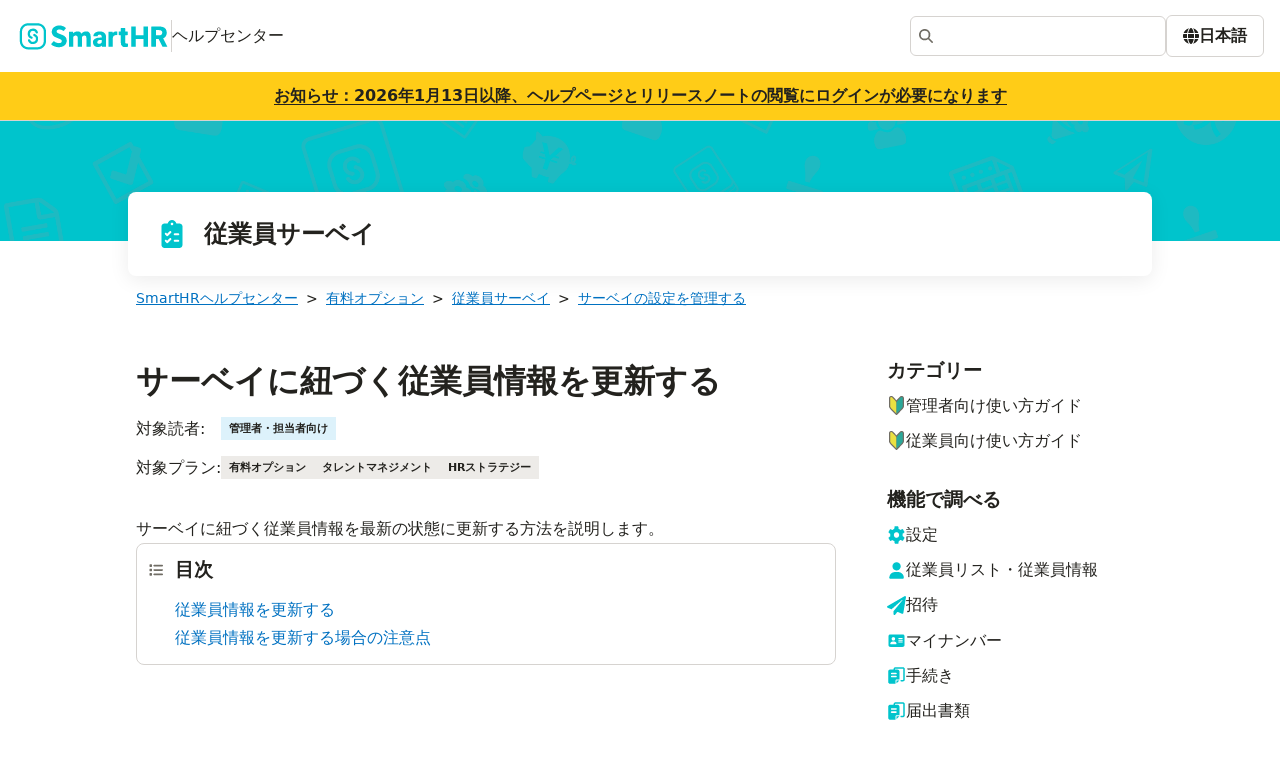

--- FILE ---
content_type: text/css; charset=UTF-8
request_url: https://support.smarthr.jp/_next/static/css/4bd8d8fbe5c30fdb.css
body_size: 16396
content:
*,:after,:before{--tw-border-spacing-x:0;--tw-border-spacing-y:0;--tw-translate-x:0;--tw-translate-y:0;--tw-rotate:0;--tw-skew-x:0;--tw-skew-y:0;--tw-scale-x:1;--tw-scale-y:1;--tw-pan-x: ;--tw-pan-y: ;--tw-pinch-zoom: ;--tw-scroll-snap-strictness:proximity;--tw-gradient-from-position: ;--tw-gradient-via-position: ;--tw-gradient-to-position: ;--tw-ordinal: ;--tw-slashed-zero: ;--tw-numeric-figure: ;--tw-numeric-spacing: ;--tw-numeric-fraction: ;--tw-ring-inset: ;--tw-ring-offset-width:0px;--tw-ring-offset-color:#fff;--tw-ring-color:rgb(59 130 246/0.5);--tw-ring-offset-shadow:0 0 #0000;--tw-ring-shadow:0 0 #0000;--tw-shadow:0 0 #0000;--tw-shadow-colored:0 0 #0000;--tw-blur: ;--tw-brightness: ;--tw-contrast: ;--tw-grayscale: ;--tw-hue-rotate: ;--tw-invert: ;--tw-saturate: ;--tw-sepia: ;--tw-drop-shadow: ;--tw-backdrop-blur: ;--tw-backdrop-brightness: ;--tw-backdrop-contrast: ;--tw-backdrop-grayscale: ;--tw-backdrop-hue-rotate: ;--tw-backdrop-invert: ;--tw-backdrop-opacity: ;--tw-backdrop-saturate: ;--tw-backdrop-sepia: ;--tw-contain-size: ;--tw-contain-layout: ;--tw-contain-paint: ;--tw-contain-style: }::-webkit-backdrop{--tw-border-spacing-x:0;--tw-border-spacing-y:0;--tw-translate-x:0;--tw-translate-y:0;--tw-rotate:0;--tw-skew-x:0;--tw-skew-y:0;--tw-scale-x:1;--tw-scale-y:1;--tw-pan-x: ;--tw-pan-y: ;--tw-pinch-zoom: ;--tw-scroll-snap-strictness:proximity;--tw-gradient-from-position: ;--tw-gradient-via-position: ;--tw-gradient-to-position: ;--tw-ordinal: ;--tw-slashed-zero: ;--tw-numeric-figure: ;--tw-numeric-spacing: ;--tw-numeric-fraction: ;--tw-ring-inset: ;--tw-ring-offset-width:0px;--tw-ring-offset-color:#fff;--tw-ring-color:rgb(59 130 246/0.5);--tw-ring-offset-shadow:0 0 #0000;--tw-ring-shadow:0 0 #0000;--tw-shadow:0 0 #0000;--tw-shadow-colored:0 0 #0000;--tw-blur: ;--tw-brightness: ;--tw-contrast: ;--tw-grayscale: ;--tw-hue-rotate: ;--tw-invert: ;--tw-saturate: ;--tw-sepia: ;--tw-drop-shadow: ;--tw-backdrop-blur: ;--tw-backdrop-brightness: ;--tw-backdrop-contrast: ;--tw-backdrop-grayscale: ;--tw-backdrop-hue-rotate: ;--tw-backdrop-invert: ;--tw-backdrop-opacity: ;--tw-backdrop-saturate: ;--tw-backdrop-sepia: ;--tw-contain-size: ;--tw-contain-layout: ;--tw-contain-paint: ;--tw-contain-style: }::backdrop{--tw-border-spacing-x:0;--tw-border-spacing-y:0;--tw-translate-x:0;--tw-translate-y:0;--tw-rotate:0;--tw-skew-x:0;--tw-skew-y:0;--tw-scale-x:1;--tw-scale-y:1;--tw-pan-x: ;--tw-pan-y: ;--tw-pinch-zoom: ;--tw-scroll-snap-strictness:proximity;--tw-gradient-from-position: ;--tw-gradient-via-position: ;--tw-gradient-to-position: ;--tw-ordinal: ;--tw-slashed-zero: ;--tw-numeric-figure: ;--tw-numeric-spacing: ;--tw-numeric-fraction: ;--tw-ring-inset: ;--tw-ring-offset-width:0px;--tw-ring-offset-color:#fff;--tw-ring-color:rgb(59 130 246/0.5);--tw-ring-offset-shadow:0 0 #0000;--tw-ring-shadow:0 0 #0000;--tw-shadow:0 0 #0000;--tw-shadow-colored:0 0 #0000;--tw-blur: ;--tw-brightness: ;--tw-contrast: ;--tw-grayscale: ;--tw-hue-rotate: ;--tw-invert: ;--tw-saturate: ;--tw-sepia: ;--tw-drop-shadow: ;--tw-backdrop-blur: ;--tw-backdrop-brightness: ;--tw-backdrop-contrast: ;--tw-backdrop-grayscale: ;--tw-backdrop-hue-rotate: ;--tw-backdrop-invert: ;--tw-backdrop-opacity: ;--tw-backdrop-saturate: ;--tw-backdrop-sepia: ;--tw-contain-size: ;--tw-contain-layout: ;--tw-contain-paint: ;--tw-contain-style: }body{overflow-wrap:break-word;font-family:system-ui,sans-serif;line-height:1.5;color:#23221e;text-spacing-trim:space-all}dl,menu,ol,p,ul{margin-block:unset}menu,ol,ul{-webkit-padding-start:unset;padding-inline-start:unset}dd{-webkit-margin-start:unset;margin-inline-start:unset}button,input,select,textarea{font-family:inherit}input{padding-inline:unset}input[type=search]{-webkit-appearance:none;-moz-appearance:none;appearance:none;box-sizing:unset}textarea{margin-inline:unset}button{margin:unset}a{color:inherit}.shr-focus-indicator{outline:none;isolation:isolate;box-shadow:0 0 0 2px #fff,0 0 0 4px #0077c7}.shr-focus-indicator--inner{outline:none;isolation:isolate;box-shadow:inset 0 0 0 2px #0077c7,inset 0 0 0 4px #fff}.shr-border-shorthand{border:1px solid #d6d3d0}.shr-border-t-shorthand{border-width:0;border-top:1px solid #d6d3d0}.shr-border-r-shorthand{border-width:0;border-right:1px solid #d6d3d0}.shr-border-b-shorthand{border-width:0;border-bottom:1px solid #d6d3d0}.shr-border-l-shorthand{border-width:0;border-left:1px solid #d6d3d0}.shr-sr-only{position:absolute;width:1px;height:1px;padding:0;margin:-1px;overflow:hidden;clip:rect(0,0,0,0);white-space:nowrap;border-width:0}.shr-pointer-events-none{pointer-events:none}.shr-visible{visibility:visible}.shr-invisible{visibility:hidden}.shr-fixed{position:fixed}.shr-absolute{position:absolute}.shr-relative{position:relative}.shr-sticky{position:-webkit-sticky;position:sticky}.shr-inset-0{inset:0}.shr-inset-\[unset\]{inset:unset}.shr-inset-x-0{left:0;right:0}.shr-inset-y-0{top:0;bottom:0}.-shr-left-full{left:-100%}.-shr-top-0\.25{top:-4px}.shr-bottom-0{bottom:0}.shr-bottom-0\.25{bottom:4px}.shr-bottom-0\.5{bottom:8px}.shr-bottom-0\.75{bottom:12px}.shr-bottom-1{bottom:16px}.shr-bottom-1\.25{bottom:20px}.shr-bottom-1\.5{bottom:24px}.shr-bottom-2{bottom:32px}.shr-bottom-2\.5{bottom:40px}.shr-bottom-3{bottom:48px}.shr-bottom-3\.5{bottom:56px}.shr-bottom-4{bottom:64px}.shr-bottom-8{bottom:128px}.shr-bottom-\[2px\]{bottom:2px}.shr-end-0\.5{inset-inline-end:8px}.shr-end-\[calc\(theme\(spacing\[0\.5\]\)_\+_theme\(spacing\.px\)\)\]{inset-inline-end:calc(8px + 1px)}.shr-left-0{left:0}.shr-left-1{left:16px}.shr-left-1\.5{left:24px}.shr-left-1\/2,.shr-left-\[50\%\]{left:50%}.shr-left-\[calc\(50\%\+\(theme\(fontSize\.base\)\/2\)\+4px\+5px\)\]{left:calc(50% + (1rem / 2) + 4px + 5px)}.shr-right-0{right:0}.shr-right-\[-4px\]{right:-4px}.shr-start-0{inset-inline-start:0}.shr-top-0{top:0}.shr-top-1\/2{top:50%}.shr-top-\[2px\]{top:2px}.shr-top-\[50\%\]{top:50%}.shr-z-0{z-index:0}.shr-z-1{z-index:1}.shr-z-\[0\]{z-index:0}.shr-z-\[1\]{z-index:1}.shr-z-fixed-menu{z-index:100}.shr-z-overlap{z-index:10500}.shr-z-overlap-base{z-index:10000}.shr-m-0{margin:0}.shr-m-0\.25{margin:4px}.shr-m-\[unset\]{margin:unset}.shr-m-auto{margin:auto}.-shr-mx-0\.25{margin-left:-4px;margin-right:-4px}.-shr-mx-0\.5{margin-left:-8px;margin-right:-8px}.-shr-mx-0\.75{margin-left:-12px;margin-right:-12px}.-shr-mx-1{margin-left:-16px;margin-right:-16px}.-shr-my-0\.25{margin-top:-4px;margin-bottom:-4px}.-shr-my-0\.5{margin-top:-8px;margin-bottom:-8px}.-shr-my-0\.75{margin-top:-12px;margin-bottom:-12px}.-shr-my-1{margin-top:-16px;margin-bottom:-16px}.shr-mx-0\.5{margin-left:8px;margin-right:8px}.shr-mx-\[unset\]{margin-left:unset;margin-right:unset}.shr-mx-auto{margin-left:auto;margin-right:auto}.shr-my-0{margin-top:0;margin-bottom:0}.shr-my-1{margin-top:16px;margin-bottom:16px}.shr-my-\[initial\]{margin-top:0;margin-bottom:0}.shr-my-\[unset\]{margin-top:unset;margin-bottom:unset}.-shr-mb-0\.25{margin-bottom:-4px}.-shr-mb-0\.5{margin-bottom:-8px}.-shr-me-0\.5{-webkit-margin-end:-8px;margin-inline-end:-8px}.-shr-mr-0\.5{margin-right:-8px}.-shr-ms-0\.5{-webkit-margin-start:-8px;margin-inline-start:-8px}.-shr-ms-0\.75{-webkit-margin-start:-12px;margin-inline-start:-12px}.-shr-mt-0\.5{margin-top:-8px}.shr--me-0\.25{-webkit-margin-end:-4px;margin-inline-end:-4px}.shr-mb-0\.5{margin-bottom:8px}.shr-me-0\.25{-webkit-margin-end:4px;margin-inline-end:4px}.shr-me-0\.5{-webkit-margin-end:8px;margin-inline-end:8px}.shr-me-1{-webkit-margin-end:16px;margin-inline-end:16px}.shr-ml-0{margin-left:0}.shr-ml-0\.5{margin-left:8px}.shr-ml-auto{margin-left:auto}.shr-mr-0{margin-right:0}.shr-mr-0\.5{margin-right:8px}.shr-mr-1\.25{margin-right:20px}.shr-ms-0\.25{-webkit-margin-start:4px;margin-inline-start:4px}.shr-ms-0\.5{-webkit-margin-start:8px;margin-inline-start:8px}.shr-ms-0\.75{-webkit-margin-start:12px;margin-inline-start:12px}.shr-ms-\[1\.75em\]{-webkit-margin-start:1.75em;margin-inline-start:1.75em}.shr-ms-\[initial\]{-webkit-margin-start:initial;margin-inline-start:0}.shr-ms-auto{-webkit-margin-start:auto;margin-inline-start:auto}.shr-mt-0{margin-top:0}.shr-mt-0\.5{margin-top:8px}.shr-mt-1{margin-top:16px}.shr-mt-2{margin-top:32px}.shr-mt-auto{margin-top:auto}.shr-box-border{box-sizing:border-box}.shr-box-content{box-sizing:content-box}.shr-line-clamp-\[2\]{-webkit-line-clamp:2}.shr-line-clamp-\[2\],.shr-line-clamp-\[3\]{overflow:hidden;display:-webkit-box;-webkit-box-orient:vertical}.shr-line-clamp-\[3\]{-webkit-line-clamp:3}.shr-line-clamp-\[4\]{-webkit-line-clamp:4}.shr-line-clamp-\[4\],.shr-line-clamp-\[5\]{overflow:hidden;display:-webkit-box;-webkit-box-orient:vertical}.shr-line-clamp-\[5\]{-webkit-line-clamp:5}.shr-line-clamp-\[6\]{overflow:hidden;display:-webkit-box;-webkit-box-orient:vertical;-webkit-line-clamp:6}.shr-block{display:block}.shr-inline-block{display:inline-block}.shr-inline{display:inline}.shr-flex{display:flex}.shr-inline-flex{display:inline-flex}.shr-grid{display:grid}.shr-contents{display:contents}.shr-hidden{display:none}.shr-size-2{width:32px;height:32px}.shr-size-\[theme\(fontSize\.base\)\]{width:1rem;height:1rem}.shr-h-1{height:16px}.shr-h-1\.5{height:24px}.shr-h-1\/2{height:50%}.shr-h-2{height:32px}.shr-h-3{height:48px}.shr-h-\[0\.5em\]{height:.5em}.shr-h-\[0\.625em\]{height:.625em}.shr-h-\[1\.75em\]{height:1.75em}.shr-h-\[1\.75rem\]{height:1.75rem}.shr-h-\[100vh\]{height:100vh}.shr-h-\[160px\]{height:160px}.shr-h-\[25\%\]{height:25%}.shr-h-\[2em\]{height:2em}.shr-h-\[40rem\]{height:40rem}.shr-h-\[4em\]{height:4em}.shr-h-\[500px\]{height:500px}.shr-h-\[509px\]{height:509px}.shr-h-\[90vh\]{height:90vh}.shr-h-\[calc\(1em_\*_theme\(lineHeight\.normal\)\)\]{height:calc(1em * 1.5)}.shr-h-\[theme\(borderWidth\.2\)\]{height:2px}.shr-h-\[theme\(fontSize\.2xs\)\]{height:.6666666666666666rem}.shr-h-\[theme\(fontSize\.base\)\]{height:1rem}.shr-h-em{height:1em}.shr-h-fit{height:-moz-fit-content;height:fit-content}.shr-h-full{height:100%}.shr-h-px{height:1px}.shr-h-screen{height:100vh}.shr-max-h-0{max-height:0}.shr-max-h-\[calc\(\(theme\(fontSize\.base\)_\+_theme\(spacing\[0\.5\]\)_\*_2\)_\*_7\.5_\+_theme\(spacing\[0\.5\]\)\)\]{max-height:calc((1rem + 8px * 2) * 7.5 + 8px)}.shr-max-h-\[calc\(100dvh-theme\(spacing\.2\)\)\]{max-height:calc(100dvh - 32px)}.shr-min-h-0{min-height:0}.shr-min-h-\[2\.5rem\]{min-height:2.5rem}.shr-min-h-\[2rem\]{min-height:2rem}.shr-min-h-\[40px\]{min-height:40px}.shr-min-h-\[80px\]{min-height:80px}.shr-min-h-\[calc\(1em\*theme\(lineHeight\.normal\)\)\]{min-height:calc(1em * 1.5)}.shr-min-h-\[calc\(theme\(fontSize\.base\)_\+_theme\(spacing\[0\.75\]\)_\*_2_\+_theme\(spacing\.px\)_\*_2\)\]{min-height:calc(1rem + 12px * 2 + 1px * 2)}.shr-min-h-\[calc\(theme\(fontSize\.sm\)\+theme\(spacing\.1\)\+theme\(borderWidth\.2\)\)\]{min-height:calc(.8571428571428571rem + 16px + 2px)}.shr-min-h-\[calc\(theme\(fontSize\.sm\)_\+_theme\(spacing\[0\.5\]\)_\*_2_\+_theme\(spacing\.px\)_\*_2\)\]{min-height:calc(.8571428571428571rem + 8px * 2 + 1px * 2)}.shr-min-h-em{min-height:1em}.shr-w-1{width:16px}.shr-w-1\.5{width:24px}.shr-w-1\/2{width:50%}.shr-w-1\/4{width:25%}.shr-w-3{width:48px}.shr-w-\[0\.5em\]{width:.5em}.shr-w-\[0\.625em\]{width:.625em}.shr-w-\[1\.75rem\]{width:1.75rem}.shr-w-\[10em\]{width:10em}.shr-w-\[200\%\]{width:200%}.shr-w-\[20em\]{width:20em}.shr-w-\[2em\]{width:2em}.shr-w-\[38rem\]{width:38rem}.shr-w-\[400px\]{width:400px}.shr-w-\[50vw\]{width:50vw}.shr-w-\[5em\]{width:5em}.shr-w-\[calc\(100\%-theme\(spacing\[0\.25\]\)\*2\)\]{width:calc(100% - 4px * 2)}.shr-w-\[calc\(100\%-theme\(spacing\[0\.5\]\)\*2\)\]{width:calc(100% - 8px * 2)}.shr-w-\[calc\(100\%-theme\(spacing\[0\.75\]\)\*2\)\]{width:calc(100% - 12px * 2)}.shr-w-\[calc\(100\%-theme\(spacing\[1\.25\]\)\*2\)\]{width:calc(100% - 20px * 2)}.shr-w-\[calc\(100\%-theme\(spacing\[1\.5\]\)\*2\)\]{width:calc(100% - 24px * 2)}.shr-w-\[calc\(100\%-theme\(spacing\[1\]\)\*2\)\]{width:calc(100% - 16px * 2)}.shr-w-\[calc\(100\%-theme\(spacing\[2\.5\]\)\*2\)\]{width:calc(100% - 40px * 2)}.shr-w-\[calc\(100\%-theme\(spacing\[2\]\)\*2\)\]{width:calc(100% - 32px * 2)}.shr-w-\[calc\(100\%-theme\(spacing\[3\.5\]\)\*2\)\]{width:calc(100% - 56px * 2)}.shr-w-\[calc\(100\%-theme\(spacing\[3\]\)\*2\)\]{width:calc(100% - 48px * 2)}.shr-w-\[calc\(100\%-theme\(spacing\[4\]\)\*2\)\]{width:calc(100% - 64px * 2)}.shr-w-\[calc\(100\%-theme\(spacing\[8\]\)\*2\)\]{width:calc(100% - 128px * 2)}.shr-w-\[calc\(theme\(fontSize\.base\)\*2\)\]{width:calc(1rem * 2)}.shr-w-\[theme\(fontSize\.2xs\)\]{width:.6666666666666666rem}.shr-w-\[theme\(fontSize\.base\)\]{width:1rem}.shr-w-col1{width:120px}.shr-w-col3{width:424px}.shr-w-col4{width:576px}.shr-w-col5{width:728px}.shr-w-col6{width:880px}.shr-w-col7{width:1032px}.shr-w-col8{width:1184px}.shr-w-em{width:1em}.shr-w-fit{width:-moz-fit-content;width:fit-content}.shr-w-full{width:100%}.shr-w-min{width:min-content}.shr-w-px{width:1px}.shr-min-w-0,.shr-min-w-\[0\]{min-width:0}.shr-min-w-\[1\.75em\]{min-width:1.75em}.shr-min-w-\[12em\]{min-width:12em}.shr-min-w-\[13em\]{min-width:13em}.shr-min-w-\[15em\]{min-width:15em}.shr-min-w-\[16em\]{min-width:16em}.shr-min-w-\[246px\]{min-width:246px}.shr-min-w-\[3\.5em\]{min-width:3.5em}.shr-min-w-\[40px\]{min-width:40px}.shr-min-w-\[500px\]{min-width:500px}.shr-min-w-\[5em\]{min-width:5em}.shr-min-w-\[80px\]{min-width:80px}.shr-min-w-\[8em\]{min-width:8em}.shr-min-w-\[auto\]{min-width:auto}.shr-min-w-full{min-width:100%}.shr-min-w-max{min-width:max-content}.shr-max-w-\[calc\(100dvw-theme\(spacing\.1\)\)\]{max-width:calc(100dvw - 16px)}.shr-max-w-\[theme\(width\.1\/3\)\]{max-width:33.333333%}.shr-max-w-col6{max-width:880px}.shr-max-w-col8{max-width:1184px}.shr-max-w-col9{max-width:1336px}.shr-max-w-full{max-width:100%}.shr-flex-1{flex:1 1}.shr-flex-\[0_0_auto\]{flex:0 0 auto}.shr-flex-auto{flex:1 1 auto}.shr-flex-shrink-0{flex-shrink:0}.shr-shrink{flex-shrink:1}.shr-shrink-0{flex-shrink:0}.shr-flex-grow,.shr-grow{flex-grow:1}.shr-grow-\[999\]{flex-grow:999}.shr-basis-0{flex-basis:0}.shr-basis-\[300px\]{flex-basis:300px}.shr-basis-col6{flex-basis:880px}.shr-basis-full{flex-basis:100%}.shr-basis-px{flex-basis:1px}.shr-table-fixed{table-layout:fixed}.shr-border-collapse{border-collapse:collapse}.shr-border-spacing-0{--tw-border-spacing-x:0;--tw-border-spacing-y:0;border-spacing:var(--tw-border-spacing-x) var(--tw-border-spacing-y)}.shr-origin-top-left{transform-origin:top left}.-shr-translate-x-0\.25{--tw-translate-x:-4px}.-shr-translate-x-0\.25,.-shr-translate-x-1\.25{transform:translate(var(--tw-translate-x),var(--tw-translate-y)) rotate(var(--tw-rotate)) skewX(var(--tw-skew-x)) skewY(var(--tw-skew-y)) scaleX(var(--tw-scale-x)) scaleY(var(--tw-scale-y))}.-shr-translate-x-1\.25{--tw-translate-x:-20px}.-shr-translate-x-1\/2{--tw-translate-x:-50%}.-shr-translate-x-1\/2,.-shr-translate-y-1\/2{transform:translate(var(--tw-translate-x),var(--tw-translate-y)) rotate(var(--tw-rotate)) skewX(var(--tw-skew-x)) skewY(var(--tw-skew-y)) scaleX(var(--tw-scale-x)) scaleY(var(--tw-scale-y))}.-shr-translate-y-1\/2{--tw-translate-y:-50%}.shr-translate-x-1\/2{--tw-translate-x:50%}.shr-translate-x-1\/2,.shr-translate-y-\[0\.125em\]{transform:translate(var(--tw-translate-x),var(--tw-translate-y)) rotate(var(--tw-rotate)) skewX(var(--tw-skew-x)) skewY(var(--tw-skew-y)) scaleX(var(--tw-scale-x)) scaleY(var(--tw-scale-y))}.shr-translate-y-\[0\.125em\]{--tw-translate-y:0.125em}.shr-rotate-\[-129deg\]{--tw-rotate:-129deg}.shr-rotate-\[-129deg\],.shr-rotate-\[129deg\]{transform:translate(var(--tw-translate-x),var(--tw-translate-y)) rotate(var(--tw-rotate)) skewX(var(--tw-skew-x)) skewY(var(--tw-skew-y)) scaleX(var(--tw-scale-x)) scaleY(var(--tw-scale-y))}.shr-rotate-\[129deg\]{--tw-rotate:129deg}@keyframes shr-loader-left-spin{0%,to{transform:rotate(130deg)}50%{transform:rotate(-5deg)}}.shr-animate-\[loader-left-spin_1\.2s_ease-in-out_infinite_both\]{animation:shr-loader-left-spin 1.2s ease-in-out infinite both}@keyframes shr-loader-line1-fade-in-out{0%{opacity:1}25%{opacity:1}26%{opacity:0}89%{opacity:0}90%{opacity:1}to{opacity:1}}.shr-animate-\[loader-line-full-unfill-rotate_4\.8s_ease-in-out_infinite_both\,_loader-line1-fade-in-out_4\.8s_ease-in-out_infinite_both\]{animation:shr-loader-line-full-unfill-rotate 4.8s ease-in-out infinite both,shr-loader-line1-fade-in-out 4.8s ease-in-out infinite both}@keyframes shr-loader-line2-fade-in-out{0%{opacity:0}15%{opacity:0}25%{opacity:1}50%{opacity:1}51%{opacity:0}}.shr-animate-\[loader-line-full-unfill-rotate_4\.8s_ease-in-out_infinite_both\,_loader-line2-fade-in-out_4\.8s_ease-in-out_infinite_both\]{animation:shr-loader-line-full-unfill-rotate 4.8s ease-in-out infinite both,shr-loader-line2-fade-in-out 4.8s ease-in-out infinite both}@keyframes shr-loader-line3-fade-in-out{0%{opacity:0}40%{opacity:0}50%{opacity:1}75%{opacity:1}76%{opacity:0}}.shr-animate-\[loader-line-full-unfill-rotate_4\.8s_ease-in-out_infinite_both\,_loader-line3-fade-in-out_4\.8s_ease-in-out_infinite_both\]{animation:shr-loader-line-full-unfill-rotate 4.8s ease-in-out infinite both,shr-loader-line3-fade-in-out 4.8s ease-in-out infinite both}@keyframes shr-loader-line-full-unfill-rotate{12.5%{transform:rotate(135deg)}25%{transform:rotate(270deg)}37.5%{transform:rotate(405deg)}50%{transform:rotate(540deg)}62.5%{transform:rotate(675deg)}75%{transform:rotate(810deg)}87.5%{transform:rotate(945deg)}to{transform:rotate(3turn)}}@keyframes shr-loader-line4-fade-in-out{0%{opacity:0}65%{opacity:0}75%{opacity:1}90%{opacity:1}to{opacity:0}}.shr-animate-\[loader-line-full-unfill-rotate_4\.8s_ease-in-out_infinite_both\,_loader-line4-fade-in-out_4\.8s_ease-in-out_infinite_both\]{animation:shr-loader-line-full-unfill-rotate 4.8s ease-in-out infinite both,shr-loader-line4-fade-in-out 4.8s ease-in-out infinite both}@keyframes shr-loader-right-spin{0%,to{transform:rotate(-130deg)}50%{transform:rotate(5deg)}}.shr-animate-\[loader-right-spin_1\.2s_ease-in-out_infinite_both\]{animation:shr-loader-right-spin 1.2s ease-in-out infinite both}@keyframes shr-notification-bar-slide-in{0%{opacity:0;transform:translateY(calc(-1 * calc(1rem * 1.25 + 24px)))}to{opacity:1;transform:translateY(0)}}.shr-animate-\[notification-bar-slide-in_0\.2s_ease-out\]{animation:shr-notification-bar-slide-in .2s ease-out}@keyframes shr-spin{to{transform:rotate(1turn)}}.shr-animate-\[spin_1\.6s_linear_infinite\]{animation:shr-spin 1.6s linear infinite}.shr-cursor-move{cursor:move}.shr-cursor-not-allowed{cursor:not-allowed}.shr-cursor-pointer{cursor:pointer}.shr-cursor-text{cursor:text}.shr-select-auto{-webkit-user-select:auto;-moz-user-select:auto;user-select:auto}.shr-resize{resize:both}.shr-list-none{list-style-type:none}.shr-appearance-none{-webkit-appearance:none;-moz-appearance:none;appearance:none}.shr-grid-cols-\[11rem_1fr\]{grid-template-columns:11rem 1fr}.shr-grid-cols-\[1fr_1rem\]{grid-template-columns:1fr 1rem}.shr-grid-cols-\[1rem_1fr_1rem\]{grid-template-columns:1rem 1fr 1rem}.shr-grid-rows-\[auto_1fr\]{grid-template-rows:auto 1fr}.shr-flex-row-reverse{flex-direction:row-reverse}.shr-flex-col{flex-direction:column}.shr-flex-wrap{flex-wrap:wrap}.shr-flex-nowrap{flex-wrap:nowrap}.shr-items-start{align-items:flex-start}.shr-items-end{align-items:flex-end}.shr-items-center{align-items:center}.shr-items-baseline{align-items:baseline}.shr-items-stretch{align-items:stretch}.shr-justify-normal{justify-content:normal}.shr-justify-start{justify-content:flex-start}.shr-justify-end{justify-content:flex-end}.shr-justify-center{justify-content:center}.shr-justify-between{justify-content:space-between}.shr-justify-around{justify-content:space-around}.shr-justify-evenly{justify-content:space-evenly}.shr-justify-stretch{justify-content:stretch}.shr-justify-items-center{justify-items:center}.shr-gap-0{gap:0}.shr-gap-0\.25{gap:4px}.shr-gap-0\.5{gap:8px}.shr-gap-0\.75{gap:12px}.shr-gap-1{gap:16px}.shr-gap-1\.25{gap:20px}.shr-gap-1\.5{gap:24px}.shr-gap-2{gap:32px}.shr-gap-2\.5{gap:40px}.shr-gap-3{gap:48px}.shr-gap-3\.5{gap:56px}.shr-gap-4{gap:64px}.shr-gap-8{gap:128px}.-shr-gap-x-0\.25{column-gap:-4px}.-shr-gap-x-0\.5{column-gap:-8px}.-shr-gap-x-0\.75{column-gap:-12px}.-shr-gap-x-1{column-gap:-16px}.-shr-gap-x-1\.25{column-gap:-20px}.-shr-gap-x-1\.5{column-gap:-24px}.-shr-gap-x-2{column-gap:-32px}.-shr-gap-x-2\.5{column-gap:-40px}.-shr-gap-x-3{column-gap:-48px}.-shr-gap-x-3\.5{column-gap:-56px}.-shr-gap-x-4{column-gap:-64px}.-shr-gap-x-8{column-gap:-128px}.shr-gap-x-0{column-gap:0}.shr-gap-x-0\.25{column-gap:4px}.shr-gap-x-0\.5{column-gap:8px}.shr-gap-x-0\.75{column-gap:12px}.shr-gap-x-1{column-gap:16px}.shr-gap-x-1\.25{column-gap:20px}.shr-gap-x-1\.5{column-gap:24px}.shr-gap-x-2{column-gap:32px}.shr-gap-x-2\.5{column-gap:40px}.shr-gap-x-3{column-gap:48px}.shr-gap-x-3\.5{column-gap:56px}.shr-gap-x-4{column-gap:64px}.shr-gap-x-8{column-gap:128px}.shr-gap-y-0{row-gap:0}.shr-gap-y-0\.25{row-gap:4px}.shr-gap-y-0\.5{row-gap:8px}.shr-gap-y-0\.75{row-gap:12px}.shr-gap-y-1{row-gap:16px}.shr-gap-y-1\.25{row-gap:20px}.shr-gap-y-1\.5{row-gap:24px}.shr-gap-y-2{row-gap:32px}.shr-gap-y-2\.5{row-gap:40px}.shr-gap-y-3{row-gap:48px}.shr-gap-y-3\.5{row-gap:56px}.shr-gap-y-4{row-gap:64px}.shr-gap-y-8{row-gap:128px}.-shr-space-x-px>:not([hidden])~:not([hidden]){--tw-space-x-reverse:0;margin-right:calc(-1px * var(--tw-space-x-reverse));margin-left:calc(-1px * calc(1 - var(--tw-space-x-reverse)))}.shr-space-y-0>:not([hidden])~:not([hidden]){--tw-space-y-reverse:0;margin-top:calc(0px * calc(1 - var(--tw-space-y-reverse)));margin-bottom:calc(0px * var(--tw-space-y-reverse))}.shr-space-y-0\.25>:not([hidden])~:not([hidden]){--tw-space-y-reverse:0;margin-top:calc(4px * calc(1 - var(--tw-space-y-reverse)));margin-bottom:calc(4px * var(--tw-space-y-reverse))}.shr-space-y-0\.5>:not([hidden])~:not([hidden]){--tw-space-y-reverse:0;margin-top:calc(8px * calc(1 - var(--tw-space-y-reverse)));margin-bottom:calc(8px * var(--tw-space-y-reverse))}.shr-space-y-0\.75>:not([hidden])~:not([hidden]){--tw-space-y-reverse:0;margin-top:calc(12px * calc(1 - var(--tw-space-y-reverse)));margin-bottom:calc(12px * var(--tw-space-y-reverse))}.shr-space-y-1>:not([hidden])~:not([hidden]){--tw-space-y-reverse:0;margin-top:calc(16px * calc(1 - var(--tw-space-y-reverse)));margin-bottom:calc(16px * var(--tw-space-y-reverse))}.shr-space-y-1\.25>:not([hidden])~:not([hidden]){--tw-space-y-reverse:0;margin-top:calc(20px * calc(1 - var(--tw-space-y-reverse)));margin-bottom:calc(20px * var(--tw-space-y-reverse))}.shr-space-y-1\.5>:not([hidden])~:not([hidden]){--tw-space-y-reverse:0;margin-top:calc(24px * calc(1 - var(--tw-space-y-reverse)));margin-bottom:calc(24px * var(--tw-space-y-reverse))}.shr-space-y-2>:not([hidden])~:not([hidden]){--tw-space-y-reverse:0;margin-top:calc(32px * calc(1 - var(--tw-space-y-reverse)));margin-bottom:calc(32px * var(--tw-space-y-reverse))}.shr-space-y-2\.5>:not([hidden])~:not([hidden]){--tw-space-y-reverse:0;margin-top:calc(40px * calc(1 - var(--tw-space-y-reverse)));margin-bottom:calc(40px * var(--tw-space-y-reverse))}.shr-space-y-3>:not([hidden])~:not([hidden]){--tw-space-y-reverse:0;margin-top:calc(48px * calc(1 - var(--tw-space-y-reverse)));margin-bottom:calc(48px * var(--tw-space-y-reverse))}.shr-space-y-3\.5>:not([hidden])~:not([hidden]){--tw-space-y-reverse:0;margin-top:calc(56px * calc(1 - var(--tw-space-y-reverse)));margin-bottom:calc(56px * var(--tw-space-y-reverse))}.shr-space-y-4>:not([hidden])~:not([hidden]){--tw-space-y-reverse:0;margin-top:calc(64px * calc(1 - var(--tw-space-y-reverse)));margin-bottom:calc(64px * var(--tw-space-y-reverse))}.shr-space-y-8>:not([hidden])~:not([hidden]){--tw-space-y-reverse:0;margin-top:calc(128px * calc(1 - var(--tw-space-y-reverse)));margin-bottom:calc(128px * var(--tw-space-y-reverse))}.shr-divide-x>:not([hidden])~:not([hidden]){--tw-divide-x-reverse:0;border-right-width:calc(1px * var(--tw-divide-x-reverse));border-left-width:calc(1px * calc(1 - var(--tw-divide-x-reverse)))}.shr-divide-solid>:not([hidden])~:not([hidden]){border-style:solid}.shr-self-center{align-self:center}.shr-self-stretch{align-self:stretch}.shr-overflow-auto{overflow:auto}.shr-overflow-hidden{overflow:hidden}.shr-overflow-visible{overflow:visible}.shr-overflow-x-auto{overflow-x:auto}.shr-overflow-y-auto{overflow-y:auto}.shr-overflow-x-hidden{overflow-x:hidden}.shr-overflow-y-hidden{overflow-y:hidden}.shr-overflow-x-clip{overflow-x:clip}.shr-overflow-y-clip{overflow-y:clip}.shr-overflow-x-visible{overflow-x:visible}.shr-overflow-y-visible{overflow-y:visible}.shr-overflow-x-scroll{overflow-x:scroll}.shr-overflow-y-scroll{overflow-y:scroll}.shr-overscroll-contain{overscroll-behavior:contain}.shr-overflow-ellipsis,.shr-text-ellipsis{text-overflow:ellipsis}.shr-whitespace-normal{white-space:normal}.shr-whitespace-nowrap{white-space:nowrap}.shr-whitespace-pre{white-space:pre}.shr-whitespace-pre-line{white-space:pre-line}.shr-whitespace-pre-wrap{white-space:pre-wrap}.shr-text-nowrap{text-wrap:nowrap}.shr-break-words{overflow-wrap:break-word}.shr-rounded-\[50\%\]{border-radius:50%}.shr-rounded-\[unset\]{border-radius:unset}.shr-rounded-full{border-radius:9999px}.shr-rounded-l{border-radius:8px}.shr-rounded-m{border-radius:6px}.shr-rounded-none{border-radius:0}.shr-rounded-s{border-radius:4px}.shr-rounded-b-m{border-bottom-right-radius:6px;border-bottom-left-radius:6px}.shr-rounded-tl-l{border-top-left-radius:8px}.shr-rounded-tl-s{border-top-left-radius:4px}.shr-rounded-tr-l{border-top-right-radius:8px}.shr-rounded-tr-s{border-top-right-radius:4px}.shr-border{border-width:1px}.shr-border-0{border-width:0}.shr-border-2{border-width:2px}.shr-border-4{border-width:4px}.shr-border-y-0{border-top-width:0;border-bottom-width:0}.shr-border-b{border-bottom-width:1px}.shr-border-s-4{border-inline-start-width:4px}.shr-border-t-6{border-top-width:6px}.shr-border-solid{border-style:solid}.shr-border-dashed{border-style:dashed}.shr-border-dotted{border-style:dotted}.shr-border-none{border-style:none}.shr-border-\[theme\(borderColor\.default\)\]{border-color:#d6d3d0}.shr-border-\[theme\(colors\.main\)\]{border-color:#0077c7}.shr-border-current{border-color:currentColor}.shr-border-danger{--tw-border-opacity:1;border-color:rgb(224 30 90/var(--tw-border-opacity,1))}.shr-border-default{--tw-border-opacity:1;border-color:rgb(214 211 208/var(--tw-border-opacity,1))}.shr-border-default\/50{border-color:rgb(214 211 208/.5)}.shr-border-disabled{border-color:rgb(214 211 208/50%)}.shr-border-green{--tw-border-opacity:1;border-color:rgb(15 127 133/var(--tw-border-opacity,1))}.shr-border-grey{--tw-border-opacity:1;border-color:rgb(112 109 101/var(--tw-border-opacity,1))}.shr-border-grey-20{--tw-border-opacity:1;border-color:rgb(214 211 208/var(--tw-border-opacity,1))}.shr-border-grey-65{--tw-border-opacity:1;border-color:rgb(112 109 101/var(--tw-border-opacity,1))}.shr-border-inherit{border-color:inherit}.shr-border-main{--tw-border-opacity:1;border-color:rgb(0 119 199/var(--tw-border-opacity,1))}.shr-border-orange{--tw-border-opacity:1;border-color:rgb(245 97 33/var(--tw-border-opacity,1))}.shr-border-transparent{border-color:transparent}.shr-border-warning-yellow{--tw-border-opacity:1;border-color:rgb(255 204 23/var(--tw-border-opacity,1))}.shr-border-white{--tw-border-opacity:1;border-color:rgb(255 255 255/var(--tw-border-opacity,1))}.shr-border-b-default{--tw-border-opacity:1;border-bottom-color:rgb(214 211 208/var(--tw-border-opacity,1))}.shr-border-b-transparent{border-bottom-color:transparent}.shr-border-l-transparent{border-left-color:transparent}.shr-border-r-transparent{border-right-color:transparent}.shr-border-t-brand{--tw-border-opacity:1;border-top-color:rgb(0 196 204/var(--tw-border-opacity,1))}.shr-bg-\[theme\(colors\.grey\.20\)\]{background-color:#d6d3d0}.shr-bg-\[theme\(colors\.grey\.5\)\]{background-color:#f8f7f6}.shr-bg-\[theme\(colors\.grey\.6\)\]{background-color:#f5f4f3}.shr-bg-\[theme\(colors\.grey\.65\)\]{background-color:#706d65}.shr-bg-\[theme\(colors\.grey\.7\)\]{background-color:#f2f1f0}.shr-bg-\[theme\(colors\.grey\.9\)\]{background-color:#edebe8}.shr-bg-action-background{--tw-bg-opacity:1;background-color:rgb(214 211 208/var(--tw-bg-opacity,1))}.shr-bg-background{--tw-bg-opacity:1;background-color:rgb(248 247 246/var(--tw-bg-opacity,1))}.shr-bg-base-grey{--tw-bg-opacity:1;background-color:rgb(245 244 243/var(--tw-bg-opacity,1))}.shr-bg-black{--tw-bg-opacity:1;background-color:rgb(35 34 30/var(--tw-bg-opacity,1))}.shr-bg-border{--tw-bg-opacity:1;background-color:rgb(214 211 208/var(--tw-bg-opacity,1))}.shr-bg-brand{--tw-bg-opacity:1;background-color:rgb(0 196 204/var(--tw-bg-opacity,1))}.shr-bg-column{--tw-bg-opacity:1;background-color:rgb(248 247 246/var(--tw-bg-opacity,1))}.shr-bg-danger{--tw-bg-opacity:1;background-color:rgb(224 30 90/var(--tw-bg-opacity,1))}.shr-bg-green{--tw-bg-opacity:1;background-color:rgb(15 127 133/var(--tw-bg-opacity,1))}.shr-bg-head{--tw-bg-opacity:1;background-color:rgb(237 235 232/var(--tw-bg-opacity,1))}.shr-bg-main{--tw-bg-opacity:1;background-color:rgb(0 119 199/var(--tw-bg-opacity,1))}.shr-bg-over-background{--tw-bg-opacity:1;background-color:rgb(242 241 240/var(--tw-bg-opacity,1))}.shr-bg-scrim{background-color:rgba(3,3,2,.5)}.shr-bg-transparent{background-color:transparent}.shr-bg-warning-yellow{--tw-bg-opacity:1;background-color:rgb(255 204 23/var(--tw-bg-opacity,1))}.shr-bg-white{--tw-bg-opacity:1;background-color:rgb(255 255 255/var(--tw-bg-opacity,1))}.shr-bg-white-darken{--tw-bg-opacity:1;background-color:rgb(242 242 242/var(--tw-bg-opacity,1))}.shr-bg-white\/50{background-color:rgb(255 255 255/.5)}.shr-bg-\[radial-gradient\(theme\(textColor\.black\)_1px\,_transparent_0\)\]{background-image:radial-gradient(#23221e 1px,transparent 0)}.shr-bg-none{background-image:none}.shr-bg-\[length\:16px_16px\]{background-size:16px 16px}.shr-bg-origin-padding{background-origin:padding-box}.shr-fill-black{fill:#23221e}.shr-fill-brand{fill:#00c4cc}.shr-fill-current{fill:currentColor}.shr-fill-danger{fill:#e01e5a}.shr-fill-grey{fill:#706d65}.shr-fill-main{fill:#0077c7}.shr-fill-warning-yellow{fill:#ffcc17}.shr-fill-white{fill:#fff}.shr-stroke-black{stroke:#23221e}.shr-stroke-0\.5{stroke-width:.5}.shr-p-0{padding:0}.shr-p-0\.25{padding:4px}.shr-p-0\.5{padding:8px}.shr-p-0\.75{padding:12px}.shr-p-1{padding:16px}.shr-p-1\.25{padding:20px}.shr-p-1\.5{padding:24px}.shr-p-2{padding:32px}.shr-p-2\.5{padding:40px}.shr-p-3{padding:48px}.shr-p-3\.5{padding:56px}.shr-p-4{padding:64px}.shr-p-8{padding:128px}.shr-p-\[unset\]{padding:unset}.shr-p-px{padding:1px}.shr-px-0{padding-left:0;padding-right:0}.shr-px-0\.25{padding-left:4px;padding-right:4px}.shr-px-0\.5{padding-left:8px;padding-right:8px}.shr-px-0\.75{padding-left:12px;padding-right:12px}.shr-px-1{padding-left:16px;padding-right:16px}.shr-px-1\.25{padding-left:20px;padding-right:20px}.shr-px-1\.5{padding-left:24px;padding-right:24px}.shr-px-2{padding-left:32px;padding-right:32px}.shr-px-2\.5{padding-left:40px;padding-right:40px}.shr-px-3{padding-left:48px;padding-right:48px}.shr-px-3\.5{padding-left:56px;padding-right:56px}.shr-px-4{padding-left:64px;padding-right:64px}.shr-px-8{padding-left:128px;padding-right:128px}.shr-px-\[0\.5em\]{padding-left:.5em;padding-right:.5em}.shr-py-0{padding-top:0;padding-bottom:0}.shr-py-0\.25{padding-top:4px;padding-bottom:4px}.shr-py-0\.5{padding-top:8px;padding-bottom:8px}.shr-py-0\.75{padding-top:12px;padding-bottom:12px}.shr-py-1{padding-top:16px;padding-bottom:16px}.shr-py-1\.25{padding-top:20px;padding-bottom:20px}.shr-py-1\.5{padding-top:24px;padding-bottom:24px}.shr-py-2{padding-top:32px;padding-bottom:32px}.shr-py-2\.5{padding-top:40px;padding-bottom:40px}.shr-py-3{padding-top:48px;padding-bottom:48px}.shr-py-3\.5{padding-top:56px;padding-bottom:56px}.shr-py-4{padding-top:64px;padding-bottom:64px}.shr-py-8{padding-top:128px;padding-bottom:128px}.shr-py-\[calc\(0\.25rem_\+_1px\)\]{padding-top:calc(.25rem + 1px);padding-bottom:calc(.25rem + 1px)}.shr-pb-0\.25{padding-bottom:4px}.shr-pb-0\.5{padding-bottom:8px}.shr-pb-1{padding-bottom:16px}.shr-pb-1\.5{padding-bottom:24px}.shr-pb-2{padding-bottom:32px}.shr-pe-0{-webkit-padding-end:0;padding-inline-end:0}.shr-pe-1{-webkit-padding-end:16px;padding-inline-end:16px}.shr-pe-1\.5{-webkit-padding-end:24px;padding-inline-end:24px}.shr-pe-2{-webkit-padding-end:32px;padding-inline-end:32px}.shr-pl-2\.5{padding-left:40px}.shr-pl-\[calc\(theme\(fontSize\.sm\)\+theme\(spacing\[0\.75\]\)\)\]{padding-left:calc(.8571428571428571rem + 12px)}.shr-ps-0{-webkit-padding-start:0;padding-inline-start:0}.shr-ps-0\.5{-webkit-padding-start:8px;padding-inline-start:8px}.shr-ps-1{-webkit-padding-start:16px;padding-inline-start:16px}.shr-ps-1\.25{-webkit-padding-start:20px;padding-inline-start:20px}.shr-ps-1\.5{-webkit-padding-start:24px;padding-inline-start:24px}.shr-ps-\[unset\]{-webkit-padding-start:unset;padding-inline-start:unset}.shr-pt-0{padding-top:0}.shr-pt-0\.25{padding-top:4px}.shr-pt-0\.5{padding-top:8px}.shr-pt-1{padding-top:16px}.shr-text-left{text-align:left}.shr-text-center{text-align:center}.shr-text-right{text-align:right}.shr-text-start{text-align:start}.shr-text-end{text-align:end}.shr-align-baseline{vertical-align:baseline}.shr-align-middle{vertical-align:middle}.shr-align-bottom{vertical-align:bottom}.shr-font-inherit{font-family:inherit}.shr-text-2xl{font-size:2rem}.shr-text-2xs{font-size:.6666666666666666rem}.shr-text-base{font-size:1rem}.shr-text-inherit{font-size:inherit}.shr-text-lg{font-size:1.2rem}.shr-text-sm{font-size:.8571428571428571rem}.shr-text-xl{font-size:1.5rem}.shr-text-xs{font-size:.75rem}.shr-font-bold{font-weight:700}.shr-font-normal{font-weight:400}.shr-italic{font-style:italic}.shr-tabular-nums{--tw-numeric-spacing:tabular-nums;font-feature-settings:var(--tw-ordinal) var(--tw-slashed-zero) var(--tw-numeric-figure) var(--tw-numeric-spacing) var(--tw-numeric-fraction);font-variant-numeric:var(--tw-ordinal) var(--tw-slashed-zero) var(--tw-numeric-figure) var(--tw-numeric-spacing) var(--tw-numeric-fraction)}.shr-leading-\[0\]{line-height:0}.shr-leading-loose{line-height:1.75}.shr-leading-none{line-height:1}.shr-leading-normal{line-height:1.5}.shr-leading-tight{line-height:1.25}.shr-text-black{--tw-text-opacity:1;color:rgb(35 34 30/var(--tw-text-opacity,1))}.shr-text-color-inherit{color:inherit}.shr-text-danger{--tw-text-opacity:1;color:rgb(224 30 90/var(--tw-text-opacity,1))}.shr-text-disabled{--tw-text-opacity:1;color:rgb(193 189 183/var(--tw-text-opacity,1))}.shr-text-green{--tw-text-opacity:1;color:rgb(15 127 133/var(--tw-text-opacity,1))}.shr-text-grey{--tw-text-opacity:1;color:rgb(112 109 101/var(--tw-text-opacity,1))}.shr-text-link{--tw-text-opacity:1;color:rgb(0 113 193/var(--tw-text-opacity,1))}.shr-text-link-darken{--tw-text-opacity:1;color:rgb(0 94 161/var(--tw-text-opacity,1))}.shr-text-main{--tw-text-opacity:1;color:rgb(0 119 199/var(--tw-text-opacity,1))}.shr-text-transparent{color:transparent}.shr-text-white{--tw-text-opacity:1;color:rgb(255 255 255/var(--tw-text-opacity,1))}.shr-no-underline{-webkit-text-decoration-line:none;text-decoration-line:none}.shr-opacity-0{opacity:0}.shr-opacity-100{opacity:1}.shr-shadow-\[0_0_0_1px_theme\(colors\.black\)\]{--tw-shadow:0 0 0 1px #23221e;--tw-shadow-colored:0 0 0 1px var(--tw-shadow-color)}.shr-shadow-\[0_0_0_1px_theme\(colors\.black\)\],.shr-shadow-\[0_0_0_1px_theme\(colors\.white\)\]{box-shadow:var(--tw-ring-offset-shadow,0 0 #0000),var(--tw-ring-shadow,0 0 #0000),var(--tw-shadow)}.shr-shadow-\[0_0_0_1px_theme\(colors\.white\)\]{--tw-shadow:0 0 0 1px #fff;--tw-shadow-colored:0 0 0 1px var(--tw-shadow-color)}.shr-shadow-\[0_0_0_theme\(borderWidth\.2\)_theme\(colors\.white\)\]{--tw-shadow:0 0 0 2px #fff;--tw-shadow-colored:0 0 0 var(--tw-shadow-color)}.shr-shadow-\[0_0_0_theme\(borderWidth\.2\)_theme\(colors\.white\)\],.shr-shadow-layer-0{box-shadow:var(--tw-ring-offset-shadow,0 0 #0000),var(--tw-ring-shadow,0 0 #0000),var(--tw-shadow)}.shr-shadow-layer-0{--tw-shadow:0 0 #0000;--tw-shadow-colored:0 0 #0000}.shr-shadow-layer-1{--tw-shadow:0 1px 2px 0 rgba(3,3,2,0.3);--tw-shadow-colored:0 1px 2px 0 var(--tw-shadow-color)}.shr-shadow-layer-1,.shr-shadow-layer-2{box-shadow:var(--tw-ring-offset-shadow,0 0 #0000),var(--tw-ring-shadow,0 0 #0000),var(--tw-shadow)}.shr-shadow-layer-2{--tw-shadow:0 2px 4px 1px rgba(3,3,2,0.3);--tw-shadow-colored:0 2px 4px 1px var(--tw-shadow-color)}.shr-shadow-layer-3{--tw-shadow:0 4px 8px 2px rgba(3,3,2,0.3);--tw-shadow-colored:0 4px 8px 2px var(--tw-shadow-color)}.shr-shadow-layer-3,.shr-shadow-layer-4{box-shadow:var(--tw-ring-offset-shadow,0 0 #0000),var(--tw-ring-shadow,0 0 #0000),var(--tw-shadow)}.shr-shadow-layer-4{--tw-shadow:0 8px 16px 4px rgba(3,3,2,0.3);--tw-shadow-colored:0 8px 16px 4px var(--tw-shadow-color)}.shr-shadow-none{--tw-shadow:0 0 #0000;--tw-shadow-colored:0 0 #0000}.shr-shadow-none,.shr-shadow-underline{box-shadow:var(--tw-ring-offset-shadow,0 0 #0000),var(--tw-ring-shadow,0 0 #0000),var(--tw-shadow)}.shr-shadow-underline{--tw-shadow:0 1px 0 0;--tw-shadow-colored:0 1px 0 0 var(--tw-shadow-color)}.shr-outline-none{outline:2px solid transparent;outline-offset:2px}.shr-outline-0{outline-width:0}.shr-drop-shadow-\[0_2px_2\.5px_theme\(colors\.transparency\.30\)\]{--tw-drop-shadow:drop-shadow(0 2px 2.5px rgba(3,3,2,0.3));filter:var(--tw-blur) var(--tw-brightness) var(--tw-contrast) var(--tw-grayscale) var(--tw-hue-rotate) var(--tw-invert) var(--tw-saturate) var(--tw-sepia) var(--tw-drop-shadow)}.shr-transition-\[max-height\,_visible\,_opacity\]{transition-property:max-height,visible,opacity;transition-timing-function:cubic-bezier(.4,0,.2,1);transition-duration:.15s}.shr-transition-colors{transition-property:color,background-color,border-color,fill,stroke,-webkit-text-decoration-color;transition-property:color,background-color,border-color,text-decoration-color,fill,stroke;transition-property:color,background-color,border-color,text-decoration-color,fill,stroke,-webkit-text-decoration-color;transition-timing-function:cubic-bezier(.4,0,.2,1);transition-duration:.15s}.shr-transition-transform{transition-property:transform;transition-timing-function:cubic-bezier(.4,0,.2,1);transition-duration:.15s}.shr-duration-100{transition-duration:.1s}.shr-duration-150{transition-duration:.15s}.shr-ease-in-out{transition-timing-function:cubic-bezier(.4,0,.2,1)}.shr-will-change-\[filter\]{will-change:filter}.shr-forced-color-adjust-none{forced-color-adjust:none}.\[box-shadow\:_0_-4px_8px_2px_rgba\(0\2c _0\2c _0\2c _0\.24\)\]{box-shadow:0 -4px 8px 2px rgba(0,0,0,.24)}.\[clip-path\:inset\(100\%\)\]{-webkit-clip-path:inset(100%);clip-path:inset(100%)}.\[clip\:rect\(0_0_0_0\)\]{clip:rect(0 0 0 0)}.\[display\:-webkit-box\]{display:-webkit-box}.\[inset-block-start\:0\]{inset-block-start:0}.\[inset-inline-end\:0\]{inset-inline-end:0}.before\:shr-border-b-shorthand:before{content:var(--tw-content);border-width:0;border-bottom:1px solid #d6d3d0}.focus-within\:shr-focus-indicator:focus-within{outline:none;isolation:isolate;box-shadow:0 0 0 2px #fff,0 0 0 4px #0077c7}.focus-visible\:shr-focus-indicator:focus-visible{outline:none;isolation:isolate;box-shadow:0 0 0 2px #fff,0 0 0 4px #0077c7}.focus-visible\:shr-focus-indicator--inner:focus-visible{outline:none;isolation:isolate;box-shadow:inset 0 0 0 2px #0077c7,inset 0 0 0 4px #fff}.shr-group\/clearButton:focus-visible .group-focus-visible\/clearButton\:shr-focus-indicator{outline:none;isolation:isolate;box-shadow:0 0 0 2px #fff,0 0 0 4px #0077c7}.shr-group\/deleteButton:focus-visible .group-focus-visible\/deleteButton\:shr-focus-indicator{outline:none;isolation:isolate;box-shadow:0 0 0 2px #fff,0 0 0 4px #0077c7}.shr-peer:focus-visible~.peer-focus-visible\:shr-focus-indicator{outline:none;isolation:isolate;box-shadow:0 0 0 2px #fff,0 0 0 4px #0077c7}.has-\[\:focus-visible\]\:shr-focus-indicator:has(:focus-visible){outline:none;isolation:isolate;box-shadow:0 0 0 2px #fff,0 0 0 4px #0077c7}.has-\[\:checked\]\:before\:shr-border-shorthand:has(:checked):before{content:var(--tw-content);border:1px solid #d6d3d0}@media (prefers-contrast:more){.contrast-more\:shr-border-shorthand{border:1px solid #d6d3d0}}@media (forced-colors:active){.forced-colors\:shr-border-shorthand{border:1px solid #d6d3d0}.forced-colors\:shr-border-t-shorthand{border-width:0;border-top:1px solid #d6d3d0}}.\[\&\&\]\:shr-border-b-shorthand.\[\&\&\]\:shr-border-b-shorthand{border-width:0;border-bottom:1px solid #d6d3d0}.\[\&\:has\(\:focus-visible\)\]\:shr-focus-indicator:has(:focus-visible){outline:none;isolation:isolate;box-shadow:0 0 0 2px #fff,0 0 0 4px #0077c7}.\[\&\:has\(\:focus-visible\)\]\:aria-\[sort\]\:shr-focus-indicator[aria-sort]:has(:focus-visible){outline:none;isolation:isolate;box-shadow:0 0 0 2px #fff,0 0 0 4px #0077c7}.\[\&\>\*\:focus-visible\]\:shr-focus-indicator>:focus-visible{outline:none;isolation:isolate;box-shadow:0 0 0 2px #fff,0 0 0 4px #0077c7}.\[\&_\+_\&\]\:shr-border-t-shorthand+.\[\&_\+_\&\]\:shr-border-t-shorthand{border-width:0;border-top:1px solid #d6d3d0}.\[\&_\+_\&\]\:shr-border-l-shorthand+.\[\&_\+_\&\]\:shr-border-l-shorthand{border-width:0;border-left:1px solid #d6d3d0}.\[\&_td\]\:shr-border-shorthand td{border:1px solid #d6d3d0}@media (prefers-contrast:more){.\[\&_td\]\:contrast-more\:shr-border-shorthand td,.\[\&_th\]\:contrast-more\:shr-border-shorthand th{border:1px solid #d6d3d0}}.\[\&_th_\+_th\]\:shr-border-l-shorthand th+th{border-width:0;border-left:1px solid #d6d3d0}.\[\&_tr_\+_tr_th\]\:shr-border-t-shorthand tr+tr th{border-width:0;border-top:1px solid #d6d3d0}[data-is-today=true]>.\[\[data-is-today\=\"true\"\]\>\&\&\&\]\:shr-border-shorthand.\[\[data-is-today\=\"true\"\]\>\&\&\&\]\:shr-border-shorthand.\[\[data-is-today\=\"true\"\]\>\&\&\&\]\:shr-border-shorthand,[data-this-year=true]>.\[\[data-this-year\=\"true\"\]\>\&\]\:shr-border-shorthand{border:1px solid #d6d3d0}.file\:shr-h-full::-webkit-file-upload-button{height:100%}.file\:shr-h-full::file-selector-button{height:100%}.file\:shr-w-full::-webkit-file-upload-button{width:100%}.file\:shr-w-full::file-selector-button{width:100%}.file\:shr-cursor-pointer::-webkit-file-upload-button{cursor:pointer}.file\:shr-cursor-pointer::file-selector-button{cursor:pointer}.placeholder\:shr-text-grey::placeholder{--tw-text-opacity:1;color:rgb(112 109 101/var(--tw-text-opacity,1))}.before\:shr-absolute:before{content:var(--tw-content);position:absolute}.before\:shr-inset-x-0:before{content:var(--tw-content);left:0;right:0}.before\:shr-inset-y-0\.25:before{content:var(--tw-content);top:4px;bottom:4px}.before\:-shr-bottom-0\.75:before{content:var(--tw-content);bottom:-12px}.before\:-shr-bottom-\[5px\]:before{content:var(--tw-content);bottom:-5px}.before\:-shr-left-\[5px\]:before{content:var(--tw-content);left:-5px}.before\:-shr-right-\[5px\]:before{content:var(--tw-content);right:-5px}.before\:-shr-top-\[5px\]:before{content:var(--tw-content);top:-5px}.before\:shr-bottom-0:before{content:var(--tw-content);bottom:0}.before\:shr-bottom-\[calc\(theme\(spacing\[0\.25\]\)_\/_2\)\]:before{content:var(--tw-content);bottom:calc(4px / 2)}.before\:shr-left-0:before{content:var(--tw-content);left:0}.before\:shr-left-0\.5:before{content:var(--tw-content);left:8px}.before\:shr-left-1\.5:before{content:var(--tw-content);left:24px}.before\:shr-left-1\/2:before{content:var(--tw-content);left:50%}.before\:shr-left-\[calc\(\(theme\(fontSize\.sm\)\/2\)-1px\)\]:before{content:var(--tw-content);left:calc((.8571428571428571rem / 2) - 1px)}.before\:shr-left-\[calc\(theme\(fontSize\.sm\)-theme\(spacing\[0\.75\]\)\)\]:before{content:var(--tw-content);left:calc(.8571428571428571rem - 12px)}.before\:shr-right-0\.5:before{content:var(--tw-content);right:8px}.before\:shr-right-1\.5:before{content:var(--tw-content);right:24px}.before\:shr-right-\[calc\(theme\(spacing\[0\.25\]\)_\/_2\)\]:before{content:var(--tw-content);right:calc(4px / 2)}.before\:shr-top-1\/2:before{content:var(--tw-content);top:50%}.before\:shr-z-1:before{content:var(--tw-content);z-index:1}.before\:shr-box-border:before{content:var(--tw-content);box-sizing:border-box}.before\:shr-block:before{content:var(--tw-content);display:block}.before\:shr-inline-block:before{content:var(--tw-content);display:inline-block}.before\:shr-size-0\.75:before{content:var(--tw-content);width:12px;height:12px}.before\:shr-size-\[theme\(fontSize\.base\)\]:before{content:var(--tw-content);width:1rem;height:1rem}.before\:shr-size-\[theme\(fontSize\.sm\)\]:before{content:var(--tw-content);width:.8571428571428571rem;height:.8571428571428571rem}.before\:shr-h-\[10px\]:before{content:var(--tw-content);height:10px}.before\:shr-h-\[5px\]:before{content:var(--tw-content);height:5px}.before\:shr-h-\[calc\(1em_\*_theme\(lineHeight\.normal\)\)\]:before{content:var(--tw-content);height:calc(1em * 1.5)}.before\:shr-h-full:before{content:var(--tw-content);height:100%}.before\:shr-w-0:before{content:var(--tw-content);width:0}.before\:shr-w-\[10px\]:before{content:var(--tw-content);width:10px}.before\:shr-w-\[2px\]:before{content:var(--tw-content);width:2px}.before\:shr-w-\[5px\]:before{content:var(--tw-content);width:5px}.before\:shr-w-\[calc\(1em_\*_theme\(lineHeight\.normal\)\)\]:before{content:var(--tw-content);width:calc(1em * 1.5)}.before\:-shr-translate-x-\[5px\]:before{--tw-translate-x:-5px}.before\:-shr-translate-x-\[5px\]:before,.before\:-shr-translate-y-\[5px\]:before{content:var(--tw-content);transform:translate(var(--tw-translate-x),var(--tw-translate-y)) rotate(var(--tw-rotate)) skewX(var(--tw-skew-x)) skewY(var(--tw-skew-y)) scaleX(var(--tw-scale-x)) scaleY(var(--tw-scale-y))}.before\:-shr-translate-y-\[5px\]:before{--tw-translate-y:-5px}.before\:shr-scale-\[calc\(2\/3\)\]:before{content:var(--tw-content);--tw-scale-x:calc(2 / 3);--tw-scale-y:calc(2 / 3);transform:translate(var(--tw-translate-x),var(--tw-translate-y)) rotate(var(--tw-rotate)) skewX(var(--tw-skew-x)) skewY(var(--tw-skew-y)) scaleX(var(--tw-scale-x)) scaleY(var(--tw-scale-y))}.before\:shr-rounded-full:before{content:var(--tw-content);border-radius:9999px}.before\:shr-border:before{content:var(--tw-content);border-width:1px}.before\:shr-border-0:before{content:var(--tw-content);border-width:0}.before\:shr-border-l:before{content:var(--tw-content);border-left-width:1px}.before\:shr-border-solid:before{content:var(--tw-content);border-style:solid}.before\:shr-border-\[theme\(textColor\.grey\)\]:before{content:var(--tw-content);border-color:#706d65}.before\:shr-border-default:before{content:var(--tw-content);--tw-border-opacity:1;border-color:rgb(214 211 208/var(--tw-border-opacity,1))}.before\:shr-bg-\[theme\(textColor\.grey\)\]:before{content:var(--tw-content);background-color:#706d65}.before\:shr-bg-action-background:before,.before\:shr-bg-border:before{content:var(--tw-content);--tw-bg-opacity:1;background-color:rgb(214 211 208/var(--tw-bg-opacity,1))}.before\:shr-bg-main:before{content:var(--tw-content);--tw-bg-opacity:1;background-color:rgb(0 119 199/var(--tw-bg-opacity,1))}.before\:shr-p-\[calc\(theme\(spacing\[0\.25\]\)_\/_2\)\]:before{content:var(--tw-content);padding:calc(4px / 2)}.before\:shr-shadow-\[0_0_0_2px_white\2c 0_0_0_4px_theme\(colors\.main\)\]:before{content:var(--tw-content);--tw-shadow:0 0 0 2px white,0 0 0 4px #0077c7;--tw-shadow-colored:0 0 0 2px var(--tw-shadow-color),0 0 0 4px var(--tw-shadow-color);box-shadow:var(--tw-ring-offset-shadow,0 0 #0000),var(--tw-ring-shadow,0 0 #0000),var(--tw-shadow)}.before\:shr-transition-\[transform\2c margin\]:before{content:var(--tw-content);transition-property:transform,margin;transition-timing-function:cubic-bezier(.4,0,.2,1);transition-duration:.15s}.before\:shr-duration-150:before{content:var(--tw-content);transition-duration:.15s}.before\:shr-ease-out:before{content:var(--tw-content);transition-timing-function:cubic-bezier(0,0,.2,1)}.before\:shr-content-\[\"\"\]:before,.before\:shr-content-\[\'\'\]:before{--tw-content:"";content:var(--tw-content)}.before\:\[clip-path\:polygon\(0_0\2c 100\%_0\2c 50\%_100\%\)\]:before{content:var(--tw-content);-webkit-clip-path:polygon(0 0,100% 0,50% 100%);clip-path:polygon(0 0,100% 0,50% 100%)}.before\:\[clip-path\:polygon\(0_0\2c 100\%_50\%\2c 0_100\%\)\]:before{content:var(--tw-content);-webkit-clip-path:polygon(0 0,100% 50%,0 100%);clip-path:polygon(0 0,100% 50%,0 100%)}.before\:\[clip-path\:polygon\(0_100\%\2c _100\%_0\2c _100\%_100\%\)\]:before{content:var(--tw-content);-webkit-clip-path:polygon(0 100%,100% 0,100% 100%);clip-path:polygon(0 100%,100% 0,100% 100%)}.before\:\[clip-path\:polygon\(100\%_0\2c 100\%_100\%\2c 0_50\%\)\]:before{content:var(--tw-content);-webkit-clip-path:polygon(100% 0,100% 100%,0 50%);clip-path:polygon(100% 0,100% 100%,0 50%)}.before\:\[clip-path\:polygon\(50\%_0\2c 100\%_100\%\2c 0_100\%\)\]:before{content:var(--tw-content);-webkit-clip-path:polygon(50% 0,100% 100%,0 100%);clip-path:polygon(50% 0,100% 100%,0 100%)}.after\:shr-pointer-events-none:after{content:var(--tw-content);pointer-events:none}.after\:shr-absolute:after{content:var(--tw-content);position:absolute}.after\:shr-relative:after{content:var(--tw-content);position:relative}.after\:shr-inset-x-0\.5:after{content:var(--tw-content);left:8px;right:8px}.after\:-shr-bottom-0\.25:after{content:var(--tw-content);bottom:-4px}.after\:-shr-left-0\.25:after{content:var(--tw-content);left:-4px}.after\:-shr-right-0\.25:after{content:var(--tw-content);right:-4px}.after\:-shr-top-0\.25:after{content:var(--tw-content);top:-4px}.after\:shr-bottom-0:after{content:var(--tw-content);bottom:0}.after\:shr-left-0:after{content:var(--tw-content);left:0}.after\:shr-left-0\.5:after{content:var(--tw-content);left:8px}.after\:shr-left-1\.5:after{content:var(--tw-content);left:24px}.after\:shr-left-1\/2:after{content:var(--tw-content);left:50%}.after\:shr-left-full:after{content:var(--tw-content);left:100%}.after\:shr-right-0:after{content:var(--tw-content);right:0}.after\:shr-right-0\.5:after{content:var(--tw-content);right:8px}.after\:shr-right-1\.5:after{content:var(--tw-content);right:24px}.after\:shr-right-full:after{content:var(--tw-content);right:100%}.after\:shr-top-0:after{content:var(--tw-content);top:0}.after\:shr-top-1\/2:after{content:var(--tw-content);top:50%}.after\:shr-z-0:after{content:var(--tw-content);z-index:0}.after\:shr-mx-1:after{content:var(--tw-content);margin-left:16px;margin-right:16px}.after\:shr-block:after{content:var(--tw-content);display:block}.after\:shr-h-0\.25:after{content:var(--tw-content);height:4px}.after\:shr-h-\[10px\]:after{content:var(--tw-content);height:10px}.after\:shr-h-\[5px\]:after{content:var(--tw-content);height:5px}.after\:shr-h-full:after{content:var(--tw-content);height:100%}.after\:shr-h-px:after{content:var(--tw-content);height:1px}.after\:shr-w-0\.75:after{content:var(--tw-content);width:12px}.after\:shr-w-\[10px\]:after{content:var(--tw-content);width:10px}.after\:shr-w-\[5px\]:after{content:var(--tw-content);width:5px}.after\:shr-w-\[theme\(borderWidth\.2\)\]:after{content:var(--tw-content);width:2px}.after\:-shr-translate-x-\[5px\]:after{--tw-translate-x:-5px}.after\:-shr-translate-x-\[5px\]:after,.after\:-shr-translate-y-\[5px\]:after{content:var(--tw-content);transform:translate(var(--tw-translate-x),var(--tw-translate-y)) rotate(var(--tw-rotate)) skewX(var(--tw-skew-x)) skewY(var(--tw-skew-y)) scaleX(var(--tw-scale-x)) scaleY(var(--tw-scale-y))}.after\:-shr-translate-y-\[5px\]:after{--tw-translate-y:-5px}.after\:shr-bg-border:after{content:var(--tw-content);--tw-bg-opacity:1;background-color:rgb(214 211 208/var(--tw-bg-opacity,1))}.after\:shr-bg-main:after{content:var(--tw-content);--tw-bg-opacity:1;background-color:rgb(0 119 199/var(--tw-bg-opacity,1))}.after\:shr-bg-white:after{content:var(--tw-content);--tw-bg-opacity:1;background-color:rgb(255 255 255/var(--tw-bg-opacity,1))}.after\:shr-bg-gradient-to-l:after{content:var(--tw-content);background-image:linear-gradient(to left,var(--tw-gradient-stops))}.after\:shr-bg-gradient-to-r:after{content:var(--tw-content);background-image:linear-gradient(to right,var(--tw-gradient-stops))}.after\:shr-from-\[rgba\(0\2c 0\2c 0\2c 0\.2\)\]:after{content:var(--tw-content);--tw-gradient-from:rgba(0,0,0,0.2) var(--tw-gradient-from-position);--tw-gradient-to:rgba(0,0,0,0) var(--tw-gradient-to-position);--tw-gradient-stops:var(--tw-gradient-from),var(--tw-gradient-to)}.after\:shr-to-transparent:after{content:var(--tw-content);--tw-gradient-to:transparent var(--tw-gradient-to-position)}.after\:shr-opacity-0:after{content:var(--tw-content);opacity:0}.after\:shr-opacity-100:after{content:var(--tw-content);opacity:1}.after\:shr-transition-opacity:after{content:var(--tw-content);transition-property:opacity;transition-timing-function:cubic-bezier(.4,0,.2,1);transition-duration:.15s}.after\:shr-duration-200:after{content:var(--tw-content);transition-duration:.2s}.after\:shr-content-\[\"\"\]:after{--tw-content:"";content:var(--tw-content)}.after\:\[clip-path\:polygon\(0_0\2c 100\%_0\2c 50\%_100\%\)\]:after{content:var(--tw-content);-webkit-clip-path:polygon(0 0,100% 0,50% 100%);clip-path:polygon(0 0,100% 0,50% 100%)}.after\:\[clip-path\:polygon\(0_0\2c 100\%_50\%\2c 0_100\%\)\]:after{content:var(--tw-content);-webkit-clip-path:polygon(0 0,100% 50%,0 100%);clip-path:polygon(0 0,100% 50%,0 100%)}.after\:\[clip-path\:polygon\(100\%_0\2c 100\%_100\%\2c 0_50\%\)\]:after{content:var(--tw-content);-webkit-clip-path:polygon(100% 0,100% 100%,0 50%);clip-path:polygon(100% 0,100% 100%,0 50%)}.after\:\[clip-path\:polygon\(50\%_0\2c 100\%_100\%\2c 0_100\%\)\]:after{content:var(--tw-content);-webkit-clip-path:polygon(50% 0,100% 100%,0 100%);clip-path:polygon(50% 0,100% 100%,0 100%)}.first\:shr-rounded-bl-m:first-child{border-bottom-left-radius:6px}.first\:shr-rounded-tl-m:first-child{border-top-left-radius:6px}.first\:shr-border-t-0:first-child{border-top-width:0}.first\:shr-pt-0:first-child{padding-top:0}.last\:shr-grow:last-child{flex-grow:1}.last\:shr-rounded-br-m:last-child{border-bottom-right-radius:6px}.last\:shr-rounded-tr-m:last-child{border-top-right-radius:6px}.empty\:\!shr-mt-0:empty{margin-top:0!important}.empty\:shr-gap-0:empty{gap:0}.empty\:after\:shr-content-\[\'-----\'\]:empty:after{--tw-content:"-----";content:var(--tw-content)}.hover\:shr-border-danger-darken:hover{--tw-border-opacity:1;border-color:rgb(202 27 81/var(--tw-border-opacity,1))}.hover\:shr-border-darken:hover{--tw-border-opacity:1;border-color:rgb(202 198 194/var(--tw-border-opacity,1))}.hover\:shr-border-main-darken:hover{--tw-border-opacity:1;border-color:rgb(0 104 174/var(--tw-border-opacity,1))}.hover\:shr-border-transparent:hover{border-color:transparent}.hover\:shr-border-white-darken:hover{--tw-border-opacity:1;border-color:rgb(242 242 242/var(--tw-border-opacity,1))}.hover\:shr-bg-column-darken:hover{--tw-bg-opacity:1;background-color:rgb(237 234 232/var(--tw-bg-opacity,1))}.hover\:shr-bg-danger-darken:hover{--tw-bg-opacity:1;background-color:rgb(202 27 81/var(--tw-bg-opacity,1))}.hover\:shr-bg-head-darken:hover{--tw-bg-opacity:1;background-color:rgb(226 223 218/var(--tw-bg-opacity,1))}.hover\:shr-bg-main-darken:hover{--tw-bg-opacity:1;background-color:rgb(0 104 174/var(--tw-bg-opacity,1))}.hover\:shr-bg-overlay:hover{background-color:rgba(3,3,2,.15)}.hover\:shr-bg-transparent:hover{background-color:transparent}.hover\:shr-bg-white-darken:hover{--tw-bg-opacity:1;background-color:rgb(242 242 242/var(--tw-bg-opacity,1))}.hover\:shr-text-black:hover{--tw-text-opacity:1;color:rgb(35 34 30/var(--tw-text-opacity,1))}.hover\:shr-text-white:hover{--tw-text-opacity:1;color:rgb(255 255 255/var(--tw-text-opacity,1))}.hover\:shr-text-white-darken:hover{--tw-text-opacity:1;color:rgb(242 242 242/var(--tw-text-opacity,1))}.hover\:shr-shadow-underline:hover{--tw-shadow:0 1px 0 0;--tw-shadow-colored:0 1px 0 0 var(--tw-shadow-color);box-shadow:var(--tw-ring-offset-shadow,0 0 #0000),var(--tw-ring-shadow,0 0 #0000),var(--tw-shadow)}.focus-visible\:shr-z-1:focus-visible{z-index:1}.focus-visible\:shr-border-danger-darken:focus-visible{--tw-border-opacity:1;border-color:rgb(202 27 81/var(--tw-border-opacity,1))}.focus-visible\:shr-border-darken:focus-visible{--tw-border-opacity:1;border-color:rgb(202 198 194/var(--tw-border-opacity,1))}.focus-visible\:shr-border-main-darken:focus-visible{--tw-border-opacity:1;border-color:rgb(0 104 174/var(--tw-border-opacity,1))}.focus-visible\:shr-border-transparent:focus-visible{border-color:transparent}.focus-visible\:shr-border-white-darken:focus-visible{--tw-border-opacity:1;border-color:rgb(242 242 242/var(--tw-border-opacity,1))}.focus-visible\:shr-bg-danger-darken:focus-visible{--tw-bg-opacity:1;background-color:rgb(202 27 81/var(--tw-bg-opacity,1))}.focus-visible\:shr-bg-main-darken:focus-visible{--tw-bg-opacity:1;background-color:rgb(0 104 174/var(--tw-bg-opacity,1))}.focus-visible\:shr-bg-overlay:focus-visible{background-color:rgba(3,3,2,.15)}.focus-visible\:shr-bg-transparent:focus-visible{background-color:transparent}.focus-visible\:shr-bg-white-darken:focus-visible{--tw-bg-opacity:1;background-color:rgb(242 242 242/var(--tw-bg-opacity,1))}.focus-visible\:shr-text-white-darken:focus-visible{--tw-text-opacity:1;color:rgb(242 242 242/var(--tw-text-opacity,1))}.focus-visible\:shr-shadow-none:focus-visible{--tw-shadow:0 0 #0000;--tw-shadow-colored:0 0 #0000;box-shadow:var(--tw-ring-offset-shadow,0 0 #0000),var(--tw-ring-shadow,0 0 #0000),var(--tw-shadow)}.focus-visible\:shr-shadow-outline:focus-visible{--tw-shadow:0 0 0 2px white,0 0 0 4px #0077c7;--tw-shadow-colored:0 0 0 2px var(--tw-shadow-color),0 0 0 4px var(--tw-shadow-color);box-shadow:var(--tw-ring-offset-shadow,0 0 #0000),var(--tw-ring-shadow,0 0 #0000),var(--tw-shadow)}.focus-visible\:shr-outline-none:focus-visible{outline:2px solid transparent;outline-offset:2px}.disabled\:shr-pointer-events-none:disabled{pointer-events:none}.disabled\:shr-hidden:disabled{display:none}.disabled\:shr-cursor-\[revert\]:disabled{cursor:revert}.disabled\:shr-cursor-not-allowed:disabled{cursor:not-allowed}.disabled\:shr-border-disabled:disabled{border-color:rgb(214 211 208/50%)}.disabled\:shr-bg-column:disabled{--tw-bg-opacity:1;background-color:rgb(248 247 246/var(--tw-bg-opacity,1))}.disabled\:shr-bg-transparent:disabled{background-color:transparent}.disabled\:shr-bg-white-darken:disabled{--tw-bg-opacity:1;background-color:rgb(242 242 242/var(--tw-bg-opacity,1))}.disabled\:shr-text-disabled:disabled{--tw-text-opacity:1;color:rgb(193 189 183/var(--tw-text-opacity,1))}.disabled\:shr-opacity-100:disabled{opacity:1}.file\:disabled\:shr-cursor-not-allowed:disabled::-webkit-file-upload-button{cursor:not-allowed}.file\:disabled\:shr-cursor-not-allowed:disabled::file-selector-button{cursor:not-allowed}.disabled\:placeholder\:shr-text-disabled:disabled::placeholder{--tw-text-opacity:1;color:rgb(193 189 183/var(--tw-text-opacity,1))}.shr-group\/stepItem:first-child .group-first\/stepItem\:shr-bg-transparent,.shr-group\/stepItem:last-child .group-last\/stepItem\:shr-bg-transparent{background-color:transparent}.shr-group\/stepItem:last-child .group-last\/stepItem\:after\:shr-bg-transparent:after{content:var(--tw-content);background-color:transparent}.shr-group:hover .group-hover\:shr-bg-base-grey{--tw-bg-opacity:1;background-color:rgb(245 244 243/var(--tw-bg-opacity,1))}.shr-group:hover .group-hover\:shr-text-black,.shr-group\/tabitem:hover .group-hover\/tabitem\:shr-text-black{--tw-text-opacity:1;color:rgb(35 34 30/var(--tw-text-opacity,1))}.shr-group\/clearButton:focus-visible .group-focus-visible\/clearButton\:shr-rounded-full{border-radius:9999px}.shr-group\/deleteButton:focus-visible .group-focus-visible\/deleteButton\:shr-rounded-full{border-radius:9999px}.shr-group\/tabitem:disabled .group-disabled\/tabitem\:shr-text-grey\/50{color:rgb(112 109 101/.5)}.shr-group\/iconWrapper .group-\[\]\/iconWrapper\:shr-shrink-0{flex-shrink:0}.shr-group\/iconWrapper .group-\[\]\/iconWrapper\:shr-translate-y-\[0\.125em\]{--tw-translate-y:0.125em;transform:translate(var(--tw-translate-x),var(--tw-translate-y)) rotate(var(--tw-rotate)) skewX(var(--tw-skew-x)) skewY(var(--tw-skew-y)) scaleX(var(--tw-scale-x)) scaleY(var(--tw-scale-y))}.shr-group:not(:disabled):hover .group-\[\:not\(\:disabled\)\]\:group-hover\:shr-bg-base-grey{--tw-bg-opacity:1;background-color:rgb(245 244 243/var(--tw-bg-opacity,1))}.shr-group:not(:disabled):hover .group-\[\:not\(\:disabled\)\]\:group-hover\:shr-text-black{--tw-text-opacity:1;color:rgb(35 34 30/var(--tw-text-opacity,1))}.shr-peer:checked~.peer-checked\:shr-border-main{--tw-border-opacity:1;border-color:rgb(0 119 199/var(--tw-border-opacity,1))}.shr-peer:checked~.peer-checked\:shr-bg-main{--tw-bg-opacity:1;background-color:rgb(0 119 199/var(--tw-bg-opacity,1))}.shr-peer:checked~.peer-checked\:shr-text-white{--tw-text-opacity:1;color:rgb(255 255 255/var(--tw-text-opacity,1))}.shr-peer:checked~.peer-checked\:before\:shr-pointer-events-none:before{content:var(--tw-content);pointer-events:none}.shr-peer:checked~.peer-checked\:before\:shr-absolute:before{content:var(--tw-content);position:absolute}.shr-peer:checked~.peer-checked\:before\:shr-left-1\/2:before{content:var(--tw-content);left:50%}.shr-peer:checked~.peer-checked\:before\:shr-top-1\/2:before{content:var(--tw-content);top:50%}.shr-peer:checked~.peer-checked\:before\:shr-h-\[0\.375em\]:before{content:var(--tw-content);height:.375em}.shr-peer:checked~.peer-checked\:before\:shr-w-\[0\.375em\]:before{content:var(--tw-content);width:.375em}.shr-peer:checked~.peer-checked\:before\:-shr-translate-x-1\/2:before{--tw-translate-x:-50%}.shr-peer:checked~.peer-checked\:before\:-shr-translate-x-1\/2:before,.shr-peer:checked~.peer-checked\:before\:-shr-translate-y-1\/2:before{content:var(--tw-content);transform:translate(var(--tw-translate-x),var(--tw-translate-y)) rotate(var(--tw-rotate)) skewX(var(--tw-skew-x)) skewY(var(--tw-skew-y)) scaleX(var(--tw-scale-x)) scaleY(var(--tw-scale-y))}.shr-peer:checked~.peer-checked\:before\:-shr-translate-y-1\/2:before{--tw-translate-y:-50%}.shr-peer:checked~.peer-checked\:before\:shr-rounded-full:before{content:var(--tw-content);border-radius:9999px}.shr-peer:checked~.peer-checked\:before\:shr-bg-white:before{content:var(--tw-content);--tw-bg-opacity:1;background-color:rgb(255 255 255/var(--tw-bg-opacity,1))}.shr-peer:checked~.peer-checked\:before\:shr-content-\[\"\"\]:before{--tw-content:"";content:var(--tw-content)}.shr-peer:indeterminate~.peer-indeterminate\:shr-border-main{--tw-border-opacity:1;border-color:rgb(0 119 199/var(--tw-border-opacity,1))}.shr-peer:indeterminate~.peer-indeterminate\:shr-bg-main{--tw-bg-opacity:1;background-color:rgb(0 119 199/var(--tw-bg-opacity,1))}.shr-peer:indeterminate~.peer-indeterminate\:shr-text-white{--tw-text-opacity:1;color:rgb(255 255 255/var(--tw-text-opacity,1))}.shr-peer:hover~.peer-hover\:shr-shadow-input-hover{--tw-shadow:0 0 0 2px rgba(0,119,199,0.22);--tw-shadow-colored:0 0 0 2px var(--tw-shadow-color);box-shadow:var(--tw-ring-offset-shadow,0 0 #0000),var(--tw-ring-shadow,0 0 #0000),var(--tw-shadow)}.shr-peer:focus-visible~.peer-focus-visible\:shr-text-black{--tw-text-opacity:1;color:rgb(35 34 30/var(--tw-text-opacity,1))}.shr-peer:disabled~.peer-disabled\:shr-border-default\/50{border-color:rgb(214 211 208/.5)}.shr-peer:disabled~.peer-disabled\:shr-border-disabled{border-color:rgb(214 211 208/50%)}.shr-peer:disabled~.peer-disabled\:shr-bg-white-darken{--tw-bg-opacity:1;background-color:rgb(242 242 242/var(--tw-bg-opacity,1))}.shr-peer:disabled~.peer-disabled\:shr-text-disabled{--tw-text-opacity:1;color:rgb(193 189 183/var(--tw-text-opacity,1))}.shr-peer:disabled:checked~.peer-disabled\:peer-checked\:shr-border-default{--tw-border-opacity:1;border-color:rgb(214 211 208/var(--tw-border-opacity,1))}.shr-peer:disabled:checked~.peer-disabled\:peer-checked\:shr-bg-border{--tw-bg-opacity:1;background-color:rgb(214 211 208/var(--tw-bg-opacity,1))}.shr-peer:disabled:checked~.peer-disabled\:peer-checked\:shr-text-white-darken{--tw-text-opacity:1;color:rgb(242 242 242/var(--tw-text-opacity,1))}.shr-peer:disabled:checked~.peer-disabled\:peer-checked\:before\:shr-bg-white-darken:before{content:var(--tw-content);--tw-bg-opacity:1;background-color:rgb(242 242 242/var(--tw-bg-opacity,1))}.shr-peer:disabled:indeterminate~.peer-disabled\:peer-indeterminate\:shr-border-default{--tw-border-opacity:1;border-color:rgb(214 211 208/var(--tw-border-opacity,1))}.shr-peer:disabled:indeterminate~.peer-disabled\:peer-indeterminate\:shr-bg-border{--tw-bg-opacity:1;background-color:rgb(214 211 208/var(--tw-bg-opacity,1))}.shr-peer:disabled:indeterminate~.peer-disabled\:peer-indeterminate\:shr-text-white-darken{--tw-text-opacity:1;color:rgb(242 242 242/var(--tw-text-opacity,1))}.shr-peer[aria-invalid]~.peer-\[\[aria-invalid\]\]\:shr-border-danger{--tw-border-opacity:1;border-color:rgb(224 30 90/var(--tw-border-opacity,1))}.shr-peer:not(:disabled):hover~.peer-\[\:not\(\:disabled\)\]\:peer-hover\:shr-shadow-input-hover{--tw-shadow:0 0 0 2px rgba(0,119,199,0.22);--tw-shadow-colored:0 0 0 2px var(--tw-shadow-color);box-shadow:var(--tw-ring-offset-shadow,0 0 #0000),var(--tw-ring-shadow,0 0 #0000),var(--tw-shadow)}.has-\[\:disabled\]\:shr-pointer-events-none:has(:disabled){pointer-events:none}.has-\[\:disabled\]\:shr-cursor-default:has(:disabled){cursor:default}.has-\[\:checked\]\:shr-border-\[theme\(colors\.main\)\]:has(:checked){border-color:#0077c7}.has-\[\:disabled\]\:shr-border-\[theme\(borderColor\.default\)\]:has(:disabled){border-color:#d6d3d0}.has-\[\[aria-invalid\]\]\:shr-border-danger:has([aria-invalid]){--tw-border-opacity:1;border-color:rgb(224 30 90/var(--tw-border-opacity,1))}.has-\[\[readonly\]\]\:shr-border-\[theme\(backgroundColor\.background\)\]:has([readonly]){border-color:#f8f7f6}.has-\[\:checked\]\:shr-bg-main:has(:checked){--tw-bg-opacity:1;background-color:rgb(0 119 199/var(--tw-bg-opacity,1))}.has-\[\:disabled\]\:shr-bg-border:has(:disabled){--tw-bg-opacity:1;background-color:rgb(214 211 208/var(--tw-bg-opacity,1))}.has-\[\:disabled\]\:shr-bg-white-darken:has(:disabled){--tw-bg-opacity:1;background-color:rgb(242 242 242/var(--tw-bg-opacity,1))}.has-\[\[readonly\]\]\:shr-bg-background:has([readonly]){--tw-bg-opacity:1;background-color:rgb(248 247 246/var(--tw-bg-opacity,1))}.has-\[\+_\&\]\:shr-pb-2:has(+.has-\[\+_\&\]\:shr-pb-2){padding-bottom:32px}.has-\[\:checked\]\:before\:shr-ms-\[theme\(fontSize\.base\)\]:has(:checked):before{content:var(--tw-content);-webkit-margin-start:1rem;margin-inline-start:1rem}.has-\[\:checked\]\:before\:shr-scale-100:has(:checked):before{content:var(--tw-content);--tw-scale-x:1;--tw-scale-y:1;transform:translate(var(--tw-translate-x),var(--tw-translate-y)) rotate(var(--tw-rotate)) skewX(var(--tw-skew-x)) skewY(var(--tw-skew-y)) scaleX(var(--tw-scale-x)) scaleY(var(--tw-scale-y))}.has-\[input\:disabled\:not\(\:checked\)\]\:before\:shr-border-\[theme\(textColor\.disabled\)\]:has(input:disabled:not(:checked)):before{content:var(--tw-content);border-color:#c1bdb7}.has-\[\:checked\]\:before\:shr-bg-white:has(:checked):before{content:var(--tw-content);--tw-bg-opacity:1;background-color:rgb(255 255 255/var(--tw-bg-opacity,1))}.has-\[input\:disabled\:not\(\:checked\)\]\:before\:shr-bg-\[theme\(textColor\.disabled\)\]:has(input:disabled:not(:checked)):before{content:var(--tw-content);background-color:#c1bdb7}.shr-group\/label:has(:hover,:focus-visible) .group-has-\[\:hover\2c \:focus-visible\]\/label\:shr-not-sr-only{position:static;width:auto;height:auto;padding:0;margin:0;overflow:visible;clip:auto;white-space:normal}.shr-group\/label:has(:hover,:focus-visible) .group-has-\[\:hover\2c \:focus-visible\]\/label\:shr-absolute{position:absolute}.shr-group\/label:has(:hover,:focus-visible) .group-has-\[\:hover\2c \:focus-visible\]\/label\:shr-whitespace-nowrap{white-space:nowrap}.aria-disabled\:shr-cursor-not-allowed[aria-disabled=true]{cursor:not-allowed}.aria-disabled\:shr-border-danger\/50[aria-disabled=true]{border-color:rgb(224 30 90/.5)}.aria-disabled\:shr-border-disabled[aria-disabled=true]{border-color:rgb(214 211 208/50%)}.aria-disabled\:shr-border-main\/50[aria-disabled=true]{border-color:rgb(0 119 199/.5)}.aria-disabled\:shr-border-transparent[aria-disabled=true]{border-color:transparent}.aria-disabled\:shr-border-white\/50[aria-disabled=true]{border-color:rgb(255 255 255/.5)}.aria-disabled\:shr-bg-danger\/50[aria-disabled=true]{background-color:rgb(224 30 90/.5)}.aria-disabled\:shr-bg-main\/50[aria-disabled=true]{background-color:rgb(0 119 199/.5)}.aria-disabled\:shr-bg-transparent[aria-disabled=true]{background-color:transparent}.aria-disabled\:shr-bg-white-darken[aria-disabled=true]{--tw-bg-opacity:1;background-color:rgb(242 242 242/var(--tw-bg-opacity,1))}.aria-disabled\:shr-bg-clip-padding[aria-disabled=true]{background-clip:padding-box}.aria-disabled\:shr-text-disabled[aria-disabled=true]{--tw-text-opacity:1;color:rgb(193 189 183/var(--tw-text-opacity,1))}.aria-disabled\:shr-text-link\/50[aria-disabled=true]{color:rgb(0 113 193/.5)}.aria-disabled\:shr-text-white\/50[aria-disabled=true]{color:rgb(255 255 255/.5)}.aria-hidden\:shr-hidden[aria-hidden=true]{display:none}.aria-selected\:shr-pl-1[aria-selected=true]{padding-left:16px}.aria-selected\:shr-text-white[aria-selected=true]{--tw-text-opacity:1;color:rgb(255 255 255/var(--tw-text-opacity,1))}.aria-selected\:before\:shr-absolute[aria-selected=true]:before{content:var(--tw-content);position:absolute}.aria-selected\:before\:shr-inset-x-0[aria-selected=true]:before{content:var(--tw-content);left:0;right:0}.aria-selected\:before\:shr-bottom-0[aria-selected=true]:before{content:var(--tw-content);bottom:0}.aria-selected\:before\:shr-z-1[aria-selected=true]:before{content:var(--tw-content);z-index:1}.aria-selected\:before\:shr-block[aria-selected=true]:before{content:var(--tw-content);display:block}.aria-selected\:before\:shr-h-0\.25[aria-selected=true]:before{content:var(--tw-content);height:4px}.aria-selected\:before\:shr-bg-main[aria-selected=true]:before{content:var(--tw-content);--tw-bg-opacity:1;background-color:rgb(0 119 199/var(--tw-bg-opacity,1))}.aria-selected\:before\:shr-content-\[\"\"\][aria-selected=true]:before{--tw-content:"";content:var(--tw-content)}.aria-current-page\:shr-bg-grey-9[aria-current=page]{--tw-bg-opacity:1;background-color:rgb(237 235 232/var(--tw-bg-opacity,1))}.aria-current-page\:shr-font-bold[aria-current=page]{font-weight:700}.aria-\[hidden\]\:shr-absolute[aria-hidden]{position:absolute}.aria-\[hidden\]\:shr-h-px[aria-hidden]{height:1px}.aria-\[sort\]\:shr-cursor-pointer[aria-sort]{cursor:pointer}.aria-\[hidden\]\:shr-overflow-hidden[aria-hidden]{overflow:hidden}.aria-\[invalid\]\:shr-border-danger[aria-invalid]{--tw-border-opacity:1;border-color:rgb(224 30 90/var(--tw-border-opacity,1))}.hover\:aria-\[sort\]\:shr-bg-head-darken[aria-sort]:hover{--tw-bg-opacity:1;background-color:rgb(226 223 218/var(--tw-bg-opacity,1))}.shr-group[aria-expanded=true] .group-aria-expanded\:-shr-rotate-180{--tw-rotate:-180deg}.shr-group[aria-expanded=true] .group-aria-expanded\:-shr-rotate-180,.shr-group[aria-expanded=true] .group-aria-expanded\:shr-rotate-90{transform:translate(var(--tw-translate-x),var(--tw-translate-y)) rotate(var(--tw-rotate)) skewX(var(--tw-skew-x)) skewY(var(--tw-skew-y)) scaleX(var(--tw-scale-x)) scaleY(var(--tw-scale-y))}.shr-group[aria-expanded=true] .group-aria-expanded\:shr-rotate-90{--tw-rotate:90deg}.shr-group\/tabitem[aria-selected=true] .group-aria-selected\/tabitem\:shr-text-black{--tw-text-opacity:1;color:rgb(35 34 30/var(--tw-text-opacity,1))}.data-\[current\=true\]\:shr-relative[data-current=true]{position:relative}.data-\[favorite\=\"false\"\]\:shr-grid-cols-\[1fr_1rem\][data-favorite=false]{grid-template-columns:1fr 1rem}.data-\[active\=false\]\:shr-bg-white[data-active=false]{--tw-bg-opacity:1;background-color:rgb(255 255 255/var(--tw-bg-opacity,1))}.data-\[active\=true\]\:shr-bg-white-darken[data-active=true]{--tw-bg-opacity:1;background-color:rgb(242 242 242/var(--tw-bg-opacity,1))}.data-\[current\=true\]\:shr-bg-main[data-current=true]{--tw-bg-opacity:1;background-color:rgb(0 119 199/var(--tw-bg-opacity,1))}.data-\[with-releasenote\=\"true\"\]\:shr-pe-0[data-with-releasenote=true]{-webkit-padding-end:0;padding-inline-end:0}.data-\[current\=true\]\:shr-text-white[data-current=true]{--tw-text-opacity:1;color:rgb(255 255 255/var(--tw-text-opacity,1))}.data-\[current\=true\]\:after\:shr-absolute[data-current=true]:after{content:var(--tw-content);position:absolute}.data-\[current\=true\]\:after\:-shr-right-0\.25[data-current=true]:after{content:var(--tw-content);right:-4px}.data-\[current\=true\]\:after\:shr-top-1\/2[data-current=true]:after{content:var(--tw-content);top:50%}.data-\[current\=true\]\:after\:-shr-translate-y-1\/2[data-current=true]:after{--tw-translate-y:-50%}.data-\[current\=true\]\:after\:-shr-translate-y-1\/2[data-current=true]:after,.data-\[current\=true\]\:after\:shr-translate-x-0[data-current=true]:after{content:var(--tw-content);transform:translate(var(--tw-translate-x),var(--tw-translate-y)) rotate(var(--tw-rotate)) skewX(var(--tw-skew-x)) skewY(var(--tw-skew-y)) scaleX(var(--tw-scale-x)) scaleY(var(--tw-scale-y))}.data-\[current\=true\]\:after\:shr-translate-x-0[data-current=true]:after{--tw-translate-x:0}.data-\[current\=true\]\:after\:shr-border-b-4[data-current=true]:after{content:var(--tw-content);border-bottom-width:4px}.data-\[current\=true\]\:after\:shr-border-l-4[data-current=true]:after{content:var(--tw-content);border-left-width:4px}.data-\[current\=true\]\:after\:shr-border-r-0[data-current=true]:after{content:var(--tw-content);border-right-width:0}.data-\[current\=true\]\:after\:shr-border-t-4[data-current=true]:after{content:var(--tw-content);border-top-width:4px}.data-\[current\=true\]\:after\:shr-border-solid[data-current=true]:after{content:var(--tw-content);border-style:solid}.data-\[current\=true\]\:after\:shr-border-b-transparent[data-current=true]:after{content:var(--tw-content);border-bottom-color:transparent}.data-\[current\=true\]\:after\:shr-border-l-main[data-current=true]:after{content:var(--tw-content);--tw-border-opacity:1;border-left-color:rgb(0 119 199/var(--tw-border-opacity,1))}.data-\[current\=true\]\:after\:shr-border-r-transparent[data-current=true]:after{content:var(--tw-content);border-right-color:transparent}.data-\[current\=true\]\:after\:shr-border-t-transparent[data-current=true]:after{content:var(--tw-content);border-top-color:transparent}.data-\[current\=true\]\:after\:shr-content-\[\"\"\][data-current=true]:after{--tw-content:"";content:var(--tw-content)}.data-\[current\=false\]\:hover\:shr-bg-column-darken:hover[data-current=false]{--tw-bg-opacity:1;background-color:rgb(237 234 232/var(--tw-bg-opacity,1))}.data-\[active\=false\]\:aria-selected\:shr-bg-main[aria-selected=true][data-active=false]{--tw-bg-opacity:1;background-color:rgb(0 119 199/var(--tw-bg-opacity,1))}.data-\[active\=true\]\:aria-selected\:shr-bg-main-darken[aria-selected=true][data-active=true]{--tw-bg-opacity:1;background-color:rgb(0 104 174/var(--tw-bg-opacity,1))}@supports (not selector(:has(+ *))){.supports-\[not_selector\(\:has\(\+_\*\)\)\]\:shr-static{position:static}.supports-\[not_selector\(\:has\(\+_\*\)\)\]\:shr-appearance-auto{-webkit-appearance:auto;-moz-appearance:auto;appearance:auto}.supports-\[not_selector\(\:has\(\+_\*\)\)\]\:shr-border-\[revert\]{border-color:revert}.supports-\[not_selector\(\:has\(\+_\*\)\)\]\:shr-bg-\[revert\]{background-color:revert}.supports-\[not_selector\(\:has\(\+_\*\)\)\]\:shr-opacity-100{opacity:1}.supports-\[not_selector\(\:has\(\+_\*\)\)\]\:shr-outline-\[revert\]{outline-color:revert}}@media (prefers-contrast:more){.contrast-more\:shr-border-high-contrast{--tw-border-opacity:1;border-color:rgb(35 34 30/var(--tw-border-opacity,1))}.contrast-more\:shr-border-b-high-contrast{--tw-border-opacity:1;border-bottom-color:rgb(35 34 30/var(--tw-border-opacity,1))}.contrast-more\:before\:shr-absolute:before{content:var(--tw-content);position:absolute}.contrast-more\:before\:shr-block:before{content:var(--tw-content);display:block}.contrast-more\:before\:shr-bg-black:before{content:var(--tw-content);--tw-bg-opacity:1;background-color:rgb(35 34 30/var(--tw-bg-opacity,1))}.contrast-more\:before\:shr-content-\[\"\"\]:before{--tw-content:"";content:var(--tw-content)}.hover\:contrast-more\:shr-border-high-contrast:hover{--tw-border-opacity:1;border-color:rgb(35 34 30/var(--tw-border-opacity,1))}.focus-visible\:contrast-more\:shr-border-high-contrast:focus-visible{--tw-border-opacity:1;border-color:rgb(35 34 30/var(--tw-border-opacity,1))}.shr-peer:checked~.contrast-more\:peer-checked\:shr-border-high-contrast{--tw-border-opacity:1;border-color:rgb(35 34 30/var(--tw-border-opacity,1))}.shr-peer:indeterminate~.contrast-more\:peer-indeterminate\:shr-border-high-contrast{--tw-border-opacity:1;border-color:rgb(35 34 30/var(--tw-border-opacity,1))}}@media not all and (min-width:768px){.max-md\:shr-px-0\.75{padding-left:12px;padding-right:12px}}@media (max-width:751px){.max-\[751px\]\:\!shr-hidden{display:none!important}}@media (min-width:752px){.min-\[752px\]\:\!shr-hidden{display:none!important}}@media (forced-colors:active){.forced-colors\:shr-static{position:static}.forced-colors\:shr-hidden{display:none}.forced-colors\:shr-border-\[ButtonBorder\]{border-color:ButtonBorder}.forced-colors\:shr-border-\[Mark\]{border-color:Mark}.forced-colors\:shr-bg-\[ButtonBorder\]{background-color:ButtonBorder}.forced-colors\:shr-bg-\[CanvasText\]{background-color:CanvasText}.forced-colors\:shr-bg-\[Canvas\]{background-color:Canvas}.forced-colors\:shr-bg-\[Highlight\]{background-color:Highlight}.forced-colors\:shr-bg-\[Mark\]{background-color:Mark}.forced-colors\:shr-fill-\[ButtonText\]{fill:ButtonText}.forced-colors\:shr-fill-\[CanvasText\]{fill:CanvasText}.forced-colors\:shr-fill-\[Canvas\]{fill:Canvas}.forced-colors\:shr-fill-\[GrayText\]{fill:GrayText}.forced-colors\:shr-fill-\[Highlight\]{fill:Highlight}.forced-colors\:shr-underline{-webkit-text-decoration-line:underline;text-decoration-line:underline}.forced-colors\:shr-opacity-100{opacity:1}.forced-colors\:shr-shadow-\[0_0_0_theme\(borderWidth\.2\)_Canvas\]{--tw-shadow:0 0 0 2px Canvas;--tw-shadow-colored:0 0 0 var(--tw-shadow-color);box-shadow:var(--tw-ring-offset-shadow,0 0 #0000),var(--tw-ring-shadow,0 0 #0000),var(--tw-shadow)}.forced-colors\:shr-shadow-none{--tw-shadow:0 0 #0000;--tw-shadow-colored:0 0 #0000;box-shadow:var(--tw-ring-offset-shadow,0 0 #0000),var(--tw-ring-shadow,0 0 #0000),var(--tw-shadow)}.forced-colors\:before\:shr-bg-\[ButtonBorder\]:before{content:var(--tw-content);background-color:ButtonBorder}.forced-colors\:before\:shr-bg-\[Mark\]:before{content:var(--tw-content);background-color:Mark}.forced-colors\:after\:shr-bg-\[Highlight\]:after{content:var(--tw-content);background-color:Highlight}.forced-colors\:has-\[\:disabled\]\:shr-border-\[GrayText\]:has(:disabled){border-color:GrayText}.forced-colors\:has-\[\:disabled\:not\(\:checked\)\]\:before\:shr-border-solid:has(:disabled:not(:checked)):before{content:var(--tw-content);border-style:solid}.forced-colors\:has-\[\:disabled\:checked\]\:before\:shr-border-\[GrayText\]:has(:disabled:checked):before{content:var(--tw-content);border-color:GrayText}.forced-colors\:has-\[\:disabled\:not\(\:checked\)\]\:before\:shr-border-\[GrayText\]:has(:disabled:not(:checked)):before{content:var(--tw-content);border-color:GrayText}.forced-colors\:has-\[input\:not\(\:disabled\)\]\:before\:shr-bg-\[ButtonBorder\]:has(input:not(:disabled)):before{content:var(--tw-content);background-color:ButtonBorder}.aria-disabled\:forced-colors\:shr-border-\[GrayText\][aria-disabled=true]{border-color:GrayText}.aria-disabled\:forced-colors\:shr-text-\[GrayText\][aria-disabled=true]{color:GrayText}.forced-colors\:aria-selected\:before\:shr-bg-\[Highlight\][aria-selected=true]:before{content:var(--tw-content);background-color:Highlight}}.\[\&\&\&\]\:shr-my-auto.\[\&\&\&\]\:shr-my-auto.\[\&\&\&\]\:shr-my-auto{margin-top:auto;margin-bottom:auto}.\[\&\&\&\]\:shr--mt-0.\[\&\&\&\]\:shr--mt-0.\[\&\&\&\]\:shr--mt-0,.\[\&\&\&\]\:shr-mt-0.\[\&\&\&\]\:shr-mt-0.\[\&\&\&\]\:shr-mt-0{margin-top:0}.\[\&\&\&\]\:shr-whitespace-normal.\[\&\&\&\]\:shr-whitespace-normal.\[\&\&\&\]\:shr-whitespace-normal{white-space:normal}.\[\&\&\&\]\:shr-border-\[theme\(backgroundColor\.background\)\].\[\&\&\&\]\:shr-border-\[theme\(backgroundColor\.background\)\].\[\&\&\&\]\:shr-border-\[theme\(backgroundColor\.background\)\]{border-color:#f8f7f6}.\[\&\&\&\]\:shr-border-default\/50.\[\&\&\&\]\:shr-border-default\/50.\[\&\&\&\]\:shr-border-default\/50{border-color:rgb(214 211 208/.5)}.\[\&\&\&\]\:shr-border-transparent.\[\&\&\&\]\:shr-border-transparent.\[\&\&\&\]\:shr-border-transparent{border-color:transparent}.\[\&\&\&\]\:shr-bg-background.\[\&\&\&\]\:shr-bg-background.\[\&\&\&\]\:shr-bg-background{--tw-bg-opacity:1;background-color:rgb(248 247 246/var(--tw-bg-opacity,1))}.has-\[\:disabled\]\:\[\&\&\&\]\:shr-border-default\/50.has-\[\:disabled\]\:\[\&\&\&\]\:shr-border-default\/50.has-\[\:disabled\]\:\[\&\&\&\]\:shr-border-default\/50:has(:disabled){border-color:rgb(214 211 208/.5)}.aria-current-page\:\[\&\&\&\]\:shr-cursor-default.aria-current-page\:\[\&\&\&\]\:shr-cursor-default.aria-current-page\:\[\&\&\&\]\:shr-cursor-default[aria-current=page]{cursor:default}.aria-current-page\:\[\&\&\&\]\:shr-border-solid.aria-current-page\:\[\&\&\&\]\:shr-border-solid.aria-current-page\:\[\&\&\&\]\:shr-border-solid[aria-current=page]{border-style:solid}.aria-current-page\:\[\&\&\&\]\:shr-border-main.aria-current-page\:\[\&\&\&\]\:shr-border-main.aria-current-page\:\[\&\&\&\]\:shr-border-main[aria-current=page]{--tw-border-opacity:1;border-color:rgb(0 119 199/var(--tw-border-opacity,1))}.aria-current-page\:\[\&\&\&\]\:shr-bg-main.aria-current-page\:\[\&\&\&\]\:shr-bg-main.aria-current-page\:\[\&\&\&\]\:shr-bg-main[aria-current=page]{--tw-bg-opacity:1;background-color:rgb(0 119 199/var(--tw-bg-opacity,1))}.aria-current-page\:\[\&\&\&\]\:shr-text-white.aria-current-page\:\[\&\&\&\]\:shr-text-white.aria-current-page\:\[\&\&\&\]\:shr-text-white[aria-current=page]{--tw-text-opacity:1;color:rgb(255 255 255/var(--tw-text-opacity,1))}.\[\&\&\.shr-dialog-transition-enter-active\]\:shr-opacity-100.\[\&\&\.shr-dialog-transition-enter-active\]\:shr-opacity-100.shr-dialog-transition-enter-active{opacity:1}.\[\&\&\.shr-dialog-transition-exit-active\]\:shr-opacity-0.\[\&\&\.shr-dialog-transition-exit-active\]\:shr-opacity-0.shr-dialog-transition-exit-active{opacity:0}.\[\&\&\.shr-sp-menu-enter-active\]\:shr-opacity-100.\[\&\&\.shr-sp-menu-enter-active\]\:shr-opacity-100.shr-sp-menu-enter-active,.\[\&\&\.shr-sp-menu-enter-done\]\:shr-opacity-100.\[\&\&\.shr-sp-menu-enter-done\]\:shr-opacity-100.shr-sp-menu-enter-done{opacity:1}.\[\&\&\.shr-sp-menu-exit-active\]\:shr-opacity-0.\[\&\&\.shr-sp-menu-exit-active\]\:shr-opacity-0.shr-sp-menu-exit-active,.\[\&\&\.shr-sp-menu-exit-done\]\:shr-opacity-0.\[\&\&\.shr-sp-menu-exit-done\]\:shr-opacity-0.shr-sp-menu-exit-done{opacity:0}.\[\&\&\.smarthr-ui-AnchorButton\]\:shr-p-0\.75.\[\&\&\.smarthr-ui-AnchorButton\]\:shr-p-0\.75.smarthr-ui-AnchorButton{padding:12px}.\[\&\&\.smarthr-ui-AnchorButton\]\:shr-py-0\.75.\[\&\&\.smarthr-ui-AnchorButton\]\:shr-py-0\.75.smarthr-ui-AnchorButton{padding-top:12px;padding-bottom:12px}.\[\&\&\.smarthr-ui-Button\]\:shr-p-0\.75.\[\&\&\.smarthr-ui-Button\]\:shr-p-0\.75.smarthr-ui-Button{padding:12px}.\[\&\&\.smarthr-ui-Button\]\:shr-py-0\.75.\[\&\&\.smarthr-ui-Button\]\:shr-py-0\.75.smarthr-ui-Button{padding-top:12px;padding-bottom:12px}.\[\&\&\:not\(\:has\(svg\)\)\]\:shr-ps-2\.5.\[\&\&\:not\(\:has\(svg\)\)\]\:shr-ps-2\.5:not(:has(svg)){-webkit-padding-start:40px;padding-inline-start:40px}.\[\&\&\]\:shr-mx-0.\[\&\&\]\:shr-mx-0{margin-left:0;margin-right:0}.\[\&\&\]\:shr-my-0\.5.\[\&\&\]\:shr-my-0\.5{margin-top:8px;margin-bottom:8px}.\[\&\&\]\:shr-box-border.\[\&\&\]\:shr-box-border{box-sizing:border-box}.\[\&\&\]\:shr-flex.\[\&\&\]\:shr-flex{display:flex}.\[\&\&\]\:shr-min-h-0.\[\&\&\]\:shr-min-h-0{min-height:0}.\[\&\&\]\:shr-w-full.\[\&\&\]\:shr-w-full{width:100%}.\[\&\&\]\:shr-cursor-pointer.\[\&\&\]\:shr-cursor-pointer{cursor:pointer}.\[\&\&\]\:shr-items-center.\[\&\&\]\:shr-items-center{align-items:center}.\[\&\&\]\:shr-justify-between.\[\&\&\]\:shr-justify-between{justify-content:space-between}.\[\&\&\]\:shr-gap-0\.5.\[\&\&\]\:shr-gap-0\.5{gap:8px}.\[\&\&\]\:shr-whitespace-pre.\[\&\&\]\:shr-whitespace-pre{white-space:pre}.\[\&\&\]\:shr-rounded-m.\[\&\&\]\:shr-rounded-m{border-radius:6px}.\[\&\&\]\:shr-border-none.\[\&\&\]\:shr-border-none{border-style:none}.\[\&\&\]\:shr-border-transparent.\[\&\&\]\:shr-border-transparent{border-color:transparent}.\[\&\&\]\:shr-bg-transparent.\[\&\&\]\:shr-bg-transparent{background-color:transparent}.\[\&\&\]\:shr-bg-white-darken.\[\&\&\]\:shr-bg-white-darken{--tw-bg-opacity:1;background-color:rgb(242 242 242/var(--tw-bg-opacity,1))}.\[\&\&\]\:shr-p-0\.25.\[\&\&\]\:shr-p-0\.25{padding:4px}.\[\&\&\]\:shr-p-0\.5.\[\&\&\]\:shr-p-0\.5{padding:8px}.\[\&\&\]\:shr-px-0\.25.\[\&\&\]\:shr-px-0\.25{padding-left:4px;padding-right:4px}.\[\&\&\]\:shr-px-0\.5.\[\&\&\]\:shr-px-0\.5{padding-left:8px;padding-right:8px}.\[\&\&\]\:shr-px-1.\[\&\&\]\:shr-px-1{padding-left:16px;padding-right:16px}.\[\&\&\]\:shr-py-0\.5.\[\&\&\]\:shr-py-0\.5{padding-top:8px;padding-bottom:8px}.\[\&\&\]\:shr-text-base.\[\&\&\]\:shr-text-base{font-size:1rem}.\[\&\&\]\:shr-font-bold.\[\&\&\]\:shr-font-bold{font-weight:700}.\[\&\&\]\:shr-font-normal.\[\&\&\]\:shr-font-normal{font-weight:400}.\[\&\&\]\:shr-leading-normal.\[\&\&\]\:shr-leading-normal{line-height:1.5}.\[\&\&\]\:shr-text-black.\[\&\&\]\:shr-text-black{--tw-text-opacity:1;color:rgb(35 34 30/var(--tw-text-opacity,1))}.\[\&\&\]\:shr-text-white.\[\&\&\]\:shr-text-white{--tw-text-opacity:1;color:rgb(255 255 255/var(--tw-text-opacity,1))}.\[\&\&\]\:shr-underline.\[\&\&\]\:shr-underline{-webkit-text-decoration-line:underline;text-decoration-line:underline}.\[\&\&\]\:shr-no-underline.\[\&\&\]\:shr-no-underline{-webkit-text-decoration-line:none;text-decoration-line:none}.\[\&\&\]\:last-of-type\:-shr-me-0\.25:last-of-type.\[\&\&\]\:last-of-type\:-shr-me-0\.25:last-of-type{-webkit-margin-end:-4px;margin-inline-end:-4px}.\[\&\&\]\:hover\:shr-bg-head-darken:hover.\[\&\&\]\:hover\:shr-bg-head-darken:hover{--tw-bg-opacity:1;background-color:rgb(226 223 218/var(--tw-bg-opacity,1))}.\[\&\&\]\:hover\:shr-bg-transparent:hover.\[\&\&\]\:hover\:shr-bg-transparent:hover{background-color:transparent}.\[\&\&\]\:hover\:shr-bg-white-darken:hover.\[\&\&\]\:hover\:shr-bg-white-darken:hover{--tw-bg-opacity:1;background-color:rgb(242 242 242/var(--tw-bg-opacity,1))}.\[\&\&\]\:hover\:shr-underline:hover.\[\&\&\]\:hover\:shr-underline:hover{-webkit-text-decoration-line:underline;text-decoration-line:underline}.\[\&\&\]\:hover\:shr-no-underline:hover.\[\&\&\]\:hover\:shr-no-underline:hover{-webkit-text-decoration-line:none;text-decoration-line:none}.\[\&\&\]\:focus-visible\:shr-bg-transparent:focus-visible.\[\&\&\]\:focus-visible\:shr-bg-transparent:focus-visible{background-color:transparent}.\[\&\&\]\:focus-visible\:shr-bg-white-darken:focus-visible.\[\&\&\]\:focus-visible\:shr-bg-white-darken:focus-visible{--tw-bg-opacity:1;background-color:rgb(242 242 242/var(--tw-bg-opacity,1))}.\[\&\.entered\]\:shr-visible.entered{visibility:visible}.\[\&\.entered\]\:shr-max-h-\[revert\].entered{max-height:revert}.\[\&\.entered\]\:shr-opacity-100.entered{opacity:1}.\[\&\.fixed\]\:shr-sticky.fixed{position:-webkit-sticky;position:sticky}.\[\&\.fixed\]\:shr-bg-white.fixed{--tw-bg-opacity:1;background-color:rgb(255 255 255/var(--tw-bg-opacity,1))}.\[\&\.fixed\]\:after\:shr-opacity-100.fixed:after{content:var(--tw-content);opacity:1}.\[\&\.shr-dialog-transition-enter-active\]\:shr-transition-opacity.shr-dialog-transition-enter-active{transition-property:opacity;transition-timing-function:cubic-bezier(.4,0,.2,1);transition-duration:.15s}.\[\&\.shr-dialog-transition-enter-active\]\:shr-duration-300.shr-dialog-transition-enter-active{transition-duration:.3s}.\[\&\.shr-dialog-transition-enter-active\]\:shr-ease-in-out.shr-dialog-transition-enter-active{transition-timing-function:cubic-bezier(.4,0,.2,1)}.\[\&\.shr-dialog-transition-enter\]\:shr-opacity-0.shr-dialog-transition-enter{opacity:0}.\[\&\.shr-dialog-transition-exit-active\]\:shr-transition-opacity.shr-dialog-transition-exit-active{transition-property:opacity;transition-timing-function:cubic-bezier(.4,0,.2,1);transition-duration:.15s}.\[\&\.shr-dialog-transition-exit-active\]\:shr-duration-300.shr-dialog-transition-exit-active{transition-duration:.3s}.\[\&\.shr-dialog-transition-exit-active\]\:shr-ease-in-out.shr-dialog-transition-exit-active{transition-timing-function:cubic-bezier(.4,0,.2,1)}.\[\&\.shr-dialog-transition-exit\]\:shr-opacity-100.shr-dialog-transition-exit{opacity:1}.\[\&\:disabled_\.smarthr-ui-FormControl-errorMessage\]\:shr-text-color-inherit:disabled .smarthr-ui-FormControl-errorMessage,.\[\&\:disabled_\.smarthr-ui-FormControl-exampleMessage\]\:shr-text-color-inherit:disabled .smarthr-ui-FormControl-exampleMessage{color:inherit}.\[\&\:disabled_\.smarthr-ui-FormControl-label_\>_span\]\:shr-text-disabled:disabled .smarthr-ui-FormControl-label>span{--tw-text-opacity:1;color:rgb(193 189 183/var(--tw-text-opacity,1))}.\[\&\:disabled_\.smarthr-ui-FormControl-supplementaryMessage\]\:shr-text-color-inherit:disabled .smarthr-ui-FormControl-supplementaryMessage{color:inherit}.\[\&\:disabled_\.smarthr-ui-Input\]\:shr-border-default\/50:disabled .smarthr-ui-Input{border-color:rgb(214 211 208/.5)}.\[\&\:disabled_\.smarthr-ui-Input\]\:shr-bg-white-darken:disabled .smarthr-ui-Input{--tw-bg-opacity:1;background-color:rgb(242 242 242/var(--tw-bg-opacity,1))}.\[\&\:empty\]\:shr-gap-0:empty{gap:0}.\[\&\:has\(\:disabled\)\]\:shr-text-disabled:has(:disabled){--tw-text-opacity:1;color:rgb(193 189 183/var(--tw-text-opacity,1))}.\[\&\:has\(\>_span_\>_\.smarthr-ui-Icon\:only-child\)\]\:shr-p-0\.75:has(>span>.smarthr-ui-Icon:only-child){padding:12px}.\[\&\:has\(thead\)_tr\:not\(\:where\(thead_tr\)\)_\:is\(\.smarthr-ui-Th\2c \.smarthr-ui-Td\)\]\:shr-border-t:has(thead) tr:not(:where(thead tr)) :is(.smarthr-ui-Th,.smarthr-ui-Td){border-top-width:1px}.\[\&\:has\(thead\)_tr\:not\(\:where\(thead_tr\)\)_\:is\(\.smarthr-ui-Th\2c \.smarthr-ui-Td\)\]\:shr-border-t-default:has(thead) tr:not(:where(thead tr)) :is(.smarthr-ui-Th,.smarthr-ui-Td){--tw-border-opacity:1;border-top-color:rgb(214 211 208/var(--tw-border-opacity,1))}.\[\&\:not\(\:first-child\)\]\:shr-relative:not(:first-child){position:relative}.\[\&\:not\(\:first-child\)\]\:shr-mt-0\.5:not(:first-child){margin-top:8px}.\[\&\:not\(\:first-child\)\]\:shr-min-w-\[8em\]:not(:first-child){min-width:8em}.\[\&\:not\(\:first-child\)\]\:shr-pt-0\.5:not(:first-child){padding-top:8px}.\[\&\:not\(\:first-child\)\]\:before\:shr-absolute:not(:first-child):before{content:var(--tw-content);position:absolute}.\[\&\:not\(\:first-child\)\]\:before\:shr-inset-x-1:not(:first-child):before{content:var(--tw-content);left:16px;right:16px}.\[\&\:not\(\:first-child\)\]\:before\:shr-top-0:not(:first-child):before{content:var(--tw-content);top:0}.\[\&\:not\(\:first-child\)\]\:before\:shr-h-px:not(:first-child):before{content:var(--tw-content);height:1px}.\[\&\:not\(\:first-child\)\]\:before\:shr-bg-border:not(:first-child):before{content:var(--tw-content);--tw-bg-opacity:1;background-color:rgb(214 211 208/var(--tw-bg-opacity,1))}.\[\&\:not\(\:first-child\)\]\:before\:shr-content-\[\"\"\]:not(:first-child):before{--tw-content:"";content:var(--tw-content)}.\[\&\:not\(\:first-of-type\)\]\:shr-mt-1:not(:first-of-type){margin-top:16px}.\[\&\:not\(\:has\(\[disabled\]\)\)\]\:shr-cursor-pointer:not(:has([disabled])){cursor:pointer}.\[\&\:not\(\:has\(svg\)\)\]\:shr-ps-2:not(:has(svg)){-webkit-padding-start:32px;padding-inline-start:32px}.\[\&\:not\(\:has\(thead\)\)_tr\:not\(\:first-of-type\)_\:is\(\.smarthr-ui-Th\2c \.smarthr-ui-Td\)\]\:shr-border-t:not(:has(thead)) tr:not(:first-of-type) :is(.smarthr-ui-Th,.smarthr-ui-Td){border-top-width:1px}.\[\&\:not\(\:has\(thead\)\)_tr\:not\(\:first-of-type\)_\:is\(\.smarthr-ui-Th\2c \.smarthr-ui-Td\)\]\:shr-border-t-default:not(:has(thead)) tr:not(:first-of-type) :is(.smarthr-ui-Th,.smarthr-ui-Td){--tw-border-opacity:1;border-top-color:rgb(214 211 208/var(--tw-border-opacity,1))}.\[\&\:not\(\:last-child\)\]\:before\:shr-content-\[\"\"\]:not(:last-child):before{--tw-content:"";content:var(--tw-content)}.\[\&\:not\(\[href\]\)\]\:shr-cursor-not-allowed:not([href]){cursor:not-allowed}.\[\&\:not\(\[href\]\)\]\:shr-border-danger\/50:not([href]){border-color:rgb(224 30 90/.5)}.\[\&\:not\(\[href\]\)\]\:shr-border-disabled:not([href]){border-color:rgb(214 211 208/50%)}.\[\&\:not\(\[href\]\)\]\:shr-border-main\/50:not([href]){border-color:rgb(0 119 199/.5)}.\[\&\:not\(\[href\]\)\]\:shr-border-transparent:not([href]){border-color:transparent}.\[\&\:not\(\[href\]\)\]\:shr-border-white\/50:not([href]){border-color:rgb(255 255 255/.5)}.\[\&\:not\(\[href\]\)\]\:shr-bg-danger\/50:not([href]){background-color:rgb(224 30 90/.5)}.\[\&\:not\(\[href\]\)\]\:shr-bg-main\/50:not([href]){background-color:rgb(0 119 199/.5)}.\[\&\:not\(\[href\]\)\]\:shr-bg-transparent:not([href]){background-color:transparent}.\[\&\:not\(\[href\]\)\]\:shr-bg-white-darken:not([href]){--tw-bg-opacity:1;background-color:rgb(242 242 242/var(--tw-bg-opacity,1))}.\[\&\:not\(\[href\]\)\]\:shr-bg-clip-padding:not([href]){background-clip:padding-box}.\[\&\:not\(\[href\]\)\]\:shr-text-disabled:not([href]){--tw-text-opacity:1;color:rgb(193 189 183/var(--tw-text-opacity,1))}.\[\&\:not\(\[href\]\)\]\:shr-text-white\/50:not([href]){color:rgb(255 255 255/.5)}.\[\&\:not\(\[href\]\)\]\:shr-shadow-none:not([href]){--tw-shadow:0 0 #0000;--tw-shadow-colored:0 0 #0000;box-shadow:var(--tw-ring-offset-shadow,0 0 #0000),var(--tw-ring-shadow,0 0 #0000),var(--tw-shadow)}@media (forced-colors:active){.\[\&\:not\(\[href\]\)\]\:forced-colors\:shr-no-underline:not([href]){-webkit-text-decoration-line:none;text-decoration-line:none}.\[\&\:not\(\[href\]\)_\.smarthr-ui-Icon\]\:forced-colors\:shr-fill-\[CanvasText\]:not([href]) .smarthr-ui-Icon{fill:CanvasText}}.\[\&\>\.smarthr-ui-DropdownMenuButton-trigger\]\:shr-border-transparent>.smarthr-ui-DropdownMenuButton-trigger{border-color:transparent}.\[\&\>\.smarthr-ui-DropdownMenuButton-trigger\]\:shr-bg-transparent>.smarthr-ui-DropdownMenuButton-trigger{background-color:transparent}.\[\&\>\.smarthr-ui-DropdownMenuButton-trigger\]\:shr-px-0\.25>.smarthr-ui-DropdownMenuButton-trigger{padding-left:4px;padding-right:4px}.\[\&\>\.smarthr-ui-DropdownMenuButton-trigger\]\:shr-font-normal>.smarthr-ui-DropdownMenuButton-trigger{font-weight:400}.\[\&\>\.smarthr-ui-DropdownMenuButton-trigger\]\:shr-text-white>.smarthr-ui-DropdownMenuButton-trigger{--tw-text-opacity:1;color:rgb(255 255 255/var(--tw-text-opacity,1))}.\[\&\>\.smarthr-ui-DropdownMenuButton-trigger\]\:last-of-type\:-shr-me-0\.25:last-of-type>.smarthr-ui-DropdownMenuButton-trigger{-webkit-margin-end:-4px;margin-inline-end:-4px}.\[\&\>a\]\:shr-block>a{display:block}.\[\&\>a\]\:shr-no-underline>a{-webkit-text-decoration-line:none;text-decoration-line:none}.\[\&\>li\]\:shr-px-0\.5>li{padding-left:8px;padding-right:8px}.\[\&\>li\]\:shr-py-0\.25>li{padding-top:4px;padding-bottom:4px}.\[\&\>span\]\:shr-translate-y-\[unset\]>span{--tw-translate-y:unset;transform:translate(var(--tw-translate-x),var(--tw-translate-y)) rotate(var(--tw-rotate)) skewX(var(--tw-skew-x)) skewY(var(--tw-skew-y)) scaleX(var(--tw-scale-x)) scaleY(var(--tw-scale-y))}.\[\&\[aria-expanded\=\"true\"\]_\.smarthr-ui-Icon\:last-child\]\:shr-rotate-180[aria-expanded=true] .smarthr-ui-Icon:last-child,.\[\&\[aria-expanded\=\"true\"\]_\.smarthr-ui-Icon\]\:shr-rotate-180[aria-expanded=true] .smarthr-ui-Icon,.\[\&\[aria-expanded\=\'true\'\]_\.smarthr-ui-Icon\:last-child\]\:shr-rotate-180[aria-expanded=true] .smarthr-ui-Icon:last-child{--tw-rotate:180deg;transform:translate(var(--tw-translate-x),var(--tw-translate-y)) rotate(var(--tw-rotate)) skewX(var(--tw-skew-x)) skewY(var(--tw-skew-y)) scaleX(var(--tw-scale-x)) scaleY(var(--tw-scale-y))}@media (forced-colors:active){.\[\&\[aria-sort\=ascending\]_\.smarthr-ui-Icon\:first-of-type\]\:forced-colors\:shr-fill-\[CanvasText\][aria-sort=ascending] .smarthr-ui-Icon:first-of-type{fill:CanvasText}.\[\&\[aria-sort\=ascending\]_\.smarthr-ui-Icon\:last-of-type\]\:forced-colors\:shr-fill-\[GrayText\][aria-sort=ascending] .smarthr-ui-Icon:last-of-type,.\[\&\[aria-sort\=descending\]_\.smarthr-ui-Icon\:first-of-type\]\:forced-colors\:shr-fill-\[GrayText\][aria-sort=descending] .smarthr-ui-Icon:first-of-type{fill:GrayText}.\[\&\[aria-sort\=descending\]_\.smarthr-ui-Icon\:last-of-type\]\:forced-colors\:shr-fill-\[CanvasText\][aria-sort=descending] .smarthr-ui-Icon:last-of-type{fill:CanvasText}.\[\&\[aria-sort\=none\]_\.smarthr-ui-Icon\]\:forced-colors\:shr-fill-\[GrayText\][aria-sort=none] .smarthr-ui-Icon{fill:GrayText}}.\[\&\[type\=\"datetime-local\"\]\]\:shr-min-w-\[11em\][type=datetime-local]{min-width:11em}.\[\&\[type\=\"month\"\]\]\:shr-min-w-\[8em\][type=month]{min-width:8em}.\[\&\[type\=\"time\"\]\]\:shr-min-w-\[5em\][type=time]{min-width:5em}.\[\&\]\:shr-box-border{box-sizing:border-box}.\[\&\]\:shr-overflow-y-visible{overflow-y:visible}.\[\&\]\:shr-rounded-em{border-radius:1em}.hover\:\[\&\]\:shr-bg-danger-darken:hover{--tw-bg-opacity:1;background-color:rgb(202 27 81/var(--tw-bg-opacity,1))}.hover\:\[\&\]\:shr-bg-main-darken:hover{--tw-bg-opacity:1;background-color:rgb(0 104 174/var(--tw-bg-opacity,1))}.hover\:\[\&\]\:shr-bg-warning-yellow-darken:hover{--tw-bg-opacity:1;background-color:rgb(252 197 0/var(--tw-bg-opacity,1))}.focus-visible\:\[\&\]\:shr-bg-danger-darken:focus-visible{--tw-bg-opacity:1;background-color:rgb(202 27 81/var(--tw-bg-opacity,1))}.focus-visible\:\[\&\]\:shr-bg-main-darken:focus-visible{--tw-bg-opacity:1;background-color:rgb(0 104 174/var(--tw-bg-opacity,1))}.focus-visible\:\[\&\]\:shr-bg-warning-yellow-darken:focus-visible{--tw-bg-opacity:1;background-color:rgb(252 197 0/var(--tw-bg-opacity,1))}.\[\&_\.smarthr-ui-Button-disabledWrapper\]\:shr-gap-x-0\.5 .smarthr-ui-Button-disabledWrapper{column-gap:8px}.\[\&_\.smarthr-ui-Button-disabledWrapper\]\:shr-pe-1 .smarthr-ui-Button-disabledWrapper{-webkit-padding-end:16px;padding-inline-end:16px}.\[\&_\.smarthr-ui-Button-disabledWrapper_\>_\.smarthr-ui-Button\]\:shr-w-\[unset\] .smarthr-ui-Button-disabledWrapper>.smarthr-ui-Button{width:unset}.\[\&_\.smarthr-ui-Button-disabledWrapper_\>_\.smarthr-ui-Button\]\:shr-bg-transparent .smarthr-ui-Button-disabledWrapper>.smarthr-ui-Button{background-color:transparent}.\[\&_\.smarthr-ui-Button-disabledWrapper_\>_\.smarthr-ui-Button\]\:shr-pe-\[unset\] .smarthr-ui-Button-disabledWrapper>.smarthr-ui-Button{-webkit-padding-end:unset;padding-inline-end:unset}.\[\&_\.smarthr-ui-Button\]\:shr-rounded-none .smarthr-ui-Button{border-radius:0}.\[\&_\.smarthr-ui-Button\]\:shr-border-\[transparent\] .smarthr-ui-Button{border-color:transparent}.\[\&_\.smarthr-ui-DropdownMenuButton-trigger\:has\(\[aria-current\]\)\]\:shr-relative .smarthr-ui-DropdownMenuButton-trigger:has([aria-current]){position:relative}.\[\&_\.smarthr-ui-DropdownMenuButton-trigger\:has\(\[aria-current\]\)\]\:shr-text-black .smarthr-ui-DropdownMenuButton-trigger:has([aria-current]){--tw-text-opacity:1;color:rgb(35 34 30/var(--tw-text-opacity,1))}.\[\&_\.smarthr-ui-DropdownMenuButton-trigger\:has\(\[aria-current\]\)\]\:after\:shr-absolute .smarthr-ui-DropdownMenuButton-trigger:has([aria-current]):after{content:var(--tw-content);position:absolute}.\[\&_\.smarthr-ui-DropdownMenuButton-trigger\:has\(\[aria-current\]\)\]\:after\:shr-inset-x-0 .smarthr-ui-DropdownMenuButton-trigger:has([aria-current]):after{content:var(--tw-content);left:0;right:0}.\[\&_\.smarthr-ui-DropdownMenuButton-trigger\:has\(\[aria-current\]\)\]\:after\:shr-bottom-0 .smarthr-ui-DropdownMenuButton-trigger:has([aria-current]):after{content:var(--tw-content);bottom:0}.\[\&_\.smarthr-ui-DropdownMenuButton-trigger\:has\(\[aria-current\]\)\]\:after\:shr-h-0\.25 .smarthr-ui-DropdownMenuButton-trigger:has([aria-current]):after{content:var(--tw-content);height:4px}.\[\&_\.smarthr-ui-DropdownMenuButton-trigger\:has\(\[aria-current\]\)\]\:after\:shr-bg-main .smarthr-ui-DropdownMenuButton-trigger:has([aria-current]):after{content:var(--tw-content);--tw-bg-opacity:1;background-color:rgb(0 119 199/var(--tw-bg-opacity,1))}.\[\&_\.smarthr-ui-DropdownMenuButton-trigger\:has\(\[aria-current\]\)\]\:after\:shr-content-\[\"\"\] .smarthr-ui-DropdownMenuButton-trigger:has([aria-current]):after{--tw-content:"";content:var(--tw-content)}.\[\&_\.smarthr-ui-DropdownMenuButton-trigger\]\:shr-rounded-none .smarthr-ui-DropdownMenuButton-trigger{border-radius:0}.\[\&_\.smarthr-ui-DropdownMenuButton-trigger\]\:shr-border-none .smarthr-ui-DropdownMenuButton-trigger{border-style:none}.\[\&_\.smarthr-ui-DropdownMenuButton-trigger\]\:shr-border-transparent .smarthr-ui-DropdownMenuButton-trigger{border-color:transparent}.\[\&_\.smarthr-ui-DropdownMenuButton-trigger\]\:shr-px-0\.5 .smarthr-ui-DropdownMenuButton-trigger{padding-left:8px;padding-right:8px}.\[\&_\.smarthr-ui-DropdownMenuButton-trigger\]\:shr-font-normal .smarthr-ui-DropdownMenuButton-trigger{font-weight:400}.\[\&_\.smarthr-ui-DropdownMenuButton-trigger\]\:shr-text-grey .smarthr-ui-DropdownMenuButton-trigger{--tw-text-opacity:1;color:rgb(112 109 101/var(--tw-text-opacity,1))}.\[\&_\.smarthr-ui-Heading\]\:shr-text-black .smarthr-ui-Heading{--tw-text-opacity:1;color:rgb(35 34 30/var(--tw-text-opacity,1))}.\[\&_\.smarthr-ui-Icon-withText\]\:shr-leading-tight .smarthr-ui-Icon-withText{line-height:1.25}.\[\&_\.smarthr-ui-Icon\]\:-shr-m-0\.25 .smarthr-ui-Icon{margin:-4px}.\[\&_\.smarthr-ui-Icon\]\:shr-box-content .smarthr-ui-Icon{box-sizing:content-box}.\[\&_\.smarthr-ui-Icon\]\:shr-block .smarthr-ui-Icon{display:block}.\[\&_\.smarthr-ui-Icon\]\:shr-fill-white .smarthr-ui-Icon{fill:#fff}.\[\&_\.smarthr-ui-Icon\]\:shr-p-0\.25 .smarthr-ui-Icon{padding:4px}.\[\&_\.smarthr-ui-Icon\]\:shr-text-grey .smarthr-ui-Icon{--tw-text-opacity:1;color:rgb(112 109 101/var(--tw-text-opacity,1))}.\[\&_\.smarthr-ui-Icon\]\:aria-expanded\:shr-rotate-180[aria-expanded=true] .smarthr-ui-Icon{--tw-rotate:180deg;transform:translate(var(--tw-translate-x),var(--tw-translate-y)) rotate(var(--tw-rotate)) skewX(var(--tw-skew-x)) skewY(var(--tw-skew-y)) scaleX(var(--tw-scale-x)) scaleY(var(--tw-scale-y))}@media (forced-colors:active){.\[\&_\.smarthr-ui-Icon\]\:forced-colors\:shr-fill-\[LinkText\] .smarthr-ui-Icon{fill:LinkText}.\[\&_\.smarthr-ui-Icon\]\:forced-colors\:aria-disabled\:shr-fill-\[GrayText\][aria-disabled=true] .smarthr-ui-Icon{fill:GrayText}}.\[\&_\.smarthr-ui-Input\]\:shr-h-\[42px\] .smarthr-ui-Input{height:42px}.\[\&_\.smarthr-ui-Input\]\:shr-w-full .smarthr-ui-Input{width:100%}.\[\&_\.smarthr-ui-Loader-line\]\:shr-border-disabled .smarthr-ui-Loader-line{border-color:rgb(214 211 208/50%)}.\[\&_\.smarthr-ui-Loader-line\]\:shr-border-link\/50 .smarthr-ui-Loader-line{border-color:rgb(0 113 193/.5)}.\[\&_\.smarthr-ui-Loader-line\]\:shr-border-white\/50 .smarthr-ui-Loader-line{border-color:rgb(255 255 255/.5)}@media (forced-colors:active){.\[\&_\.smarthr-ui-Loader-line\]\:forced-colors\:shr-border-\[ButtonBorder\] .smarthr-ui-Loader-line{border-color:ButtonBorder}}.\[\&_\.smarthr-ui-Loader-spinner\]\:shr-h-em .smarthr-ui-Loader-spinner{height:1em}.\[\&_\.smarthr-ui-Loader-spinner\]\:shr-w-em .smarthr-ui-Loader-spinner{width:1em}.\[\&_\.smarthr-ui-RadioButton-label\]\:shr-ms-0\.75 .smarthr-ui-RadioButton-label{-webkit-margin-start:12px;margin-inline-start:12px}.\[\&_\.smarthr-ui-RadioButton-radioButton\:focus-visible_\+_span\]\:shr-shadow-none .smarthr-ui-RadioButton-radioButton:focus-visible+span{--tw-shadow:0 0 #0000;--tw-shadow-colored:0 0 #0000;box-shadow:var(--tw-ring-offset-shadow,0 0 #0000),var(--tw-ring-shadow,0 0 #0000),var(--tw-shadow)}.has-\[\:disabled\]\:\[\&_\.smarthr-ui-RadioButtonPanel-description\]\:shr-text-disabled .smarthr-ui-RadioButtonPanel-description:has(:disabled){--tw-text-opacity:1;color:rgb(193 189 183/var(--tw-text-opacity,1))}.\[\&_\.smarthr-ui-SideNav-item\>button\>span\]\:shr-flex-nowrap .smarthr-ui-SideNav-item>button>span{flex-wrap:nowrap}.\[\&_\.smarthr-ui-SideNav-item\>button\]\:shr-px-1 .smarthr-ui-SideNav-item>button{padding-left:16px;padding-right:16px}.\[\&_\.smarthr-ui-SideNav-item\>button\]\:shr-py-0\.75 .smarthr-ui-SideNav-item>button{padding-top:12px;padding-bottom:12px}.\[\&_\.smarthr-ui-SideNav-item\>button\]\:shr-pl-1\.5 .smarthr-ui-SideNav-item>button{padding-left:24px}.\[\&_\.smarthr-ui-SideNav-item\>button_\.smarthr-ui-Icon\]\:shr-shrink-0 .smarthr-ui-SideNav-item>button .smarthr-ui-Icon{flex-shrink:0}.\[\&_\.smarthr-ui-SideNav-item\>button_\.smarthr-ui-Icon\]\:shr-align-bottom .smarthr-ui-SideNav-item>button .smarthr-ui-Icon{vertical-align:bottom}.\[\&_\.smarthr-ui-SideNav-item\>button_\.smarthr-ui-Icon\]\:shr-text-grey .smarthr-ui-SideNav-item>button .smarthr-ui-Icon{--tw-text-opacity:1;color:rgb(112 109 101/var(--tw-text-opacity,1))}.\[\&_\.smarthr-ui-WarningIcon-mark\]\:shr-fill-warning-yellow .smarthr-ui-WarningIcon-mark{fill:#ffcc17}.\[\&_\.smarthr-ui-WarningIcon-wrapper\]\:shr-fill-black .smarthr-ui-WarningIcon-wrapper{fill:#23221e}.\[\&_\:is\(\.smarthr-ui-Th\2c \.smarthr-ui-Td\)\]\:shr-border-solid :is(.smarthr-ui-Th,.smarthr-ui-Td){border-style:solid}.\[\&_\:is\(\.smarthr-ui-Th\2c \.smarthr-ui-Td\)\]\:shr-border-dashed :is(.smarthr-ui-Th,.smarthr-ui-Td){border-style:dashed}.\[\&_\:is\(\.smarthr-ui-Th\2c \.smarthr-ui-Td\)\]\:shr-border-dotted :is(.smarthr-ui-Th,.smarthr-ui-Td){border-style:dotted}.\[\&_\:is\(\.smarthr-ui-Th\:not\(\:first-child\)\2c \.smarthr-ui-Td\:not\(\:first-child\)\)\]\:shr-border-l :is(.smarthr-ui-Th:not(:first-child),.smarthr-ui-Td:not(:first-child)){border-left-width:1px}.\[\&_\:is\(\.smarthr-ui-Th\:not\(\:first-child\)\2c \.smarthr-ui-Td\:not\(\:first-child\)\)\]\:shr-border-l-default :is(.smarthr-ui-Th:not(:first-child),.smarthr-ui-Td:not(:first-child)){--tw-border-opacity:1;border-left-color:rgb(214 211 208/var(--tw-border-opacity,1))}.\[\&_\>_\*\]\:shr-my-0>*{margin-top:0;margin-bottom:0}.\[\&_\>_\*\]\:shr-flex-shrink-0>*{flex-shrink:0}.\[\&_\>_\*\]\:shr-basis-auto>*{flex-basis:auto}.\[\&_hr\]\:shr-m-0\.5 hr{margin:8px}.\[\&_hr\]\:shr-h-\[1px\] hr{height:1px}.\[\&_hr\]\:shr-border-none hr{border-style:none}.\[\&_hr\]\:shr-bg-border hr{--tw-bg-opacity:1;background-color:rgb(214 211 208/var(--tw-bg-opacity,1))}.\[\&_li\]\:shr-min-w-0 li{min-width:0}.\[\&_svg\]\:shr-block svg{display:block}.\[\&_tbody\]\:shr-relative tbody{position:relative}.\[\&_tbody\]\:shr-z-1 tbody{z-index:1}.\[\&_tbody\]\:shr-bg-white tbody,.\[\&_td\]\:shr-bg-white td{--tw-bg-opacity:1;background-color:rgb(255 255 255/var(--tw-bg-opacity,1))}.\[\&_td\]\:shr-p-0\.25 td{padding:4px}.\[\&_td\]\:shr-text-sm td{font-size:.8571428571428571rem}@media (prefers-contrast:more){.\[\&_td\]\:contrast-more\:shr-border-high-contrast td{--tw-border-opacity:1;border-color:rgb(35 34 30/var(--tw-border-opacity,1))}}.\[\&_th\]\:shr-bg-head th{--tw-bg-opacity:1;background-color:rgb(237 235 232/var(--tw-bg-opacity,1))}.\[\&_th\]\:shr-p-0\.25 th{padding:4px}.\[\&_th\]\:shr-text-sm th{font-size:.8571428571428571rem}.\[\&_th\]\:shr-font-normal th{font-weight:400}.\[\&_th\]\:shr-text-grey th{--tw-text-opacity:1;color:rgb(112 109 101/var(--tw-text-opacity,1))}@media (prefers-contrast:more){.\[\&_th\]\:contrast-more\:shr-border-high-contrast th{--tw-border-opacity:1;border-color:rgb(35 34 30/var(--tw-border-opacity,1))}}.\[\&_th_\+_th\]\:shr-border-\[theme\(backgroundColor\[head-darken\]\)\] th+th{border-color:#e2dfda}.\[\&_thead\]\:shr-sticky thead{position:-webkit-sticky;position:sticky}.\[\&_thead\]\:shr-start-0 thead{inset-inline-start:0}.\[\&_thead\]\:shr-top-0 thead{top:0}.\[\&_thead\]\:shr-z-\[2\] thead{z-index:2}.\[\&_tr\:first-child_th\:first-child\]\:shr-w-\[calc\(1em_\*_theme\(lineHeight\.normal\)\)\] tr:first-child th:first-child{width:calc(1em * 1.5)}.\[\&_tr_\+_tr_th\]\:shr-border-\[theme\(backgroundColor\[head-darken\]\)\] tr+tr th{border-color:#e2dfda}.\[\&_ul\]\:shr-list-none ul{list-style-type:none}.smarthr-ui-Base>.smarthr-ui-AccordionPanel .smarthr-ui-AccordionPanel-item:first-child .\[\.smarthr-ui-Base_\>_\.smarthr-ui-AccordionPanel_\.smarthr-ui-AccordionPanel-item\:first-child_\&\]\:shr-rounded-t-l{border-top-left-radius:8px;border-top-right-radius:8px}.smarthr-ui-Base>.smarthr-ui-AccordionPanel .smarthr-ui-AccordionPanel-item:last-child .\[\.smarthr-ui-Base_\>_\.smarthr-ui-AccordionPanel_\.smarthr-ui-AccordionPanel-item\:last-child_\&\]\:shr-rounded-b-l{border-bottom-right-radius:8px;border-bottom-left-radius:8px}.smarthr-ui-ModelessDialog-handle:focus-visible+.\[\.smarthr-ui-ModelessDialog-handle\:focus-visible_\+_\&\]\:shr-relative{position:relative}.smarthr-ui-Th .\[\.smarthr-ui-Th_\&\]\:shr-text-link-darken{--tw-text-opacity:1;color:rgb(0 94 161/var(--tw-text-opacity,1))}:checked~.\[\:checked\~\&\]\:shr-flex{display:flex}@media (forced-colors:active){:disabled~.smarthr-ui-Switch-iconWrapper .forced-colors\:\[\:disabled\~\.smarthr-ui-Switch-iconWrapper_\&\]\:shr-fill-\[GrayText\]{fill:GrayText}}:not([hidden])~.\[\:not\(\[hidden\]\)_\~_\&\&\&\]\:shr-mt-0\.5.\[\:not\(\[hidden\]\)_\~_\&\&\&\]\:shr-mt-0\.5.\[\:not\(\[hidden\]\)_\~_\&\&\&\]\:shr-mt-0\.5{margin-top:8px}:not([hidden])~.\[\:not\(\[hidden\]\)_\~_\&\&\&\]\:shr-mt-1.\[\:not\(\[hidden\]\)_\~_\&\&\&\]\:shr-mt-1.\[\:not\(\[hidden\]\)_\~_\&\&\&\]\:shr-mt-1{margin-top:16px}[aria-pressed=true]>.\[\[aria-pressed\=\"true\"\]\>\&\&\&\]\:shr-bg-main.\[\[aria-pressed\=\"true\"\]\>\&\&\&\]\:shr-bg-main.\[\[aria-pressed\=\"true\"\]\>\&\&\&\]\:shr-bg-main{--tw-bg-opacity:1;background-color:rgb(0 119 199/var(--tw-bg-opacity,1))}[aria-pressed=true]>.\[\[aria-pressed\=\"true\"\]\>\&\&\&\]\:shr-text-white.\[\[aria-pressed\=\"true\"\]\>\&\&\&\]\:shr-text-white.\[\[aria-pressed\=\"true\"\]\>\&\&\&\]\:shr-text-white{--tw-text-opacity:1;color:rgb(255 255 255/var(--tw-text-opacity,1))}@media (prefers-contrast:more){[aria-pressed=true]>.\[\[aria-pressed\=\"true\"\]\>\&\&\&\]\:contrast-more\:shr-border-high-contrast.\[\[aria-pressed\=\"true\"\]\>\&\&\&\]\:contrast-more\:shr-border-high-contrast.\[\[aria-pressed\=\"true\"\]\>\&\&\&\]\:contrast-more\:shr-border-high-contrast{--tw-border-opacity:1;border-color:rgb(35 34 30/var(--tw-border-opacity,1))}}[aria-pressed=true]>.\[\[aria-pressed\=\"true\"\]\>\&\]\:shr-bg-main{--tw-bg-opacity:1;background-color:rgb(0 119 199/var(--tw-bg-opacity,1))}[aria-pressed=true]>.\[\[aria-pressed\=\"true\"\]\>\&\]\:shr-text-white{--tw-text-opacity:1;color:rgb(255 255 255/var(--tw-text-opacity,1))}[aria-sort=ascending] .\[\[aria-sort\=\"ascending\"\]_\&\]\:shr-text-black{--tw-text-opacity:1;color:rgb(35 34 30/var(--tw-text-opacity,1))}[aria-sort=ascending] .\[\[aria-sort\=\"ascending\"\]_\&\]\:shr-text-disabled{--tw-text-opacity:1;color:rgb(193 189 183/var(--tw-text-opacity,1))}[aria-sort=descending] .\[\[aria-sort\=\"descending\"\]_\&\]\:shr-text-black{--tw-text-opacity:1;color:rgb(35 34 30/var(--tw-text-opacity,1))}[aria-sort=descending] .\[\[aria-sort\=\"descending\"\]_\&\]\:shr-text-disabled,[aria-sort=none] .\[\[aria-sort\=\"none\"\]_\&\]\:shr-text-disabled{--tw-text-opacity:1;color:rgb(193 189 183/var(--tw-text-opacity,1))}[data-disabled=true]>.\[\[data-disabled\=\"true\"\]\>\&\]\:shr-cursor-\[revert\]{cursor:revert}[data-disabled=true]>.\[\[data-disabled\=\"true\"\]\>\&\]\:shr-text-disabled{--tw-text-opacity:1;color:rgb(193 189 183/var(--tw-text-opacity,1))}[data-disabled=true]>.\[\[data-disabled\=true\]\>\&\]\:shr-pointer-events-none{pointer-events:none}[data-disabled=true]>.\[\[data-disabled\=true\]\>\&\]\:shr-cursor-not-allowed{cursor:not-allowed}[data-disabled=true]>.\[\[data-disabled\=true\]\>\&\]\:shr-text-disabled{--tw-text-opacity:1;color:rgb(193 189 183/var(--tw-text-opacity,1))}

--- FILE ---
content_type: application/javascript; charset=UTF-8
request_url: https://support.smarthr.jp/_next/static/chunks/pages/_app-984e748f875c6fe1.js
body_size: 183203
content:
try{!function(){var e="undefined"!=typeof window?window:"undefined"!=typeof global?global:"undefined"!=typeof globalThis?globalThis:"undefined"!=typeof self?self:{},t=(new e.Error).stack;t&&(e._sentryDebugIds=e._sentryDebugIds||{},e._sentryDebugIds[t]="d92c5316-6615-4123-8c2d-edbcea51d0f1",e._sentryDebugIdIdentifier="sentry-dbid-d92c5316-6615-4123-8c2d-edbcea51d0f1")}()}catch(e){}(self.webpackChunk_N_E=self.webpackChunk_N_E||[]).push([[636],{25:(e,t,r)=>{var n=r(7632)();e.exports=n;try{regeneratorRuntime=n}catch(e){"object"==typeof globalThis?globalThis.regeneratorRuntime=n:Function("r","regeneratorRuntime = r")(n)}},35:e=>{e.exports=function(e,t,r,n){var a=r?r.call(n,e,t):void 0;if(void 0!==a)return!!a;if(e===t)return!0;if("object"!=typeof e||!e||"object"!=typeof t||!t)return!1;var o=Object.keys(e),i=Object.keys(t);if(o.length!==i.length)return!1;for(var s=Object.prototype.hasOwnProperty.bind(t),l=0;l<o.length;l++){var c=o[l];if(!s(c))return!1;var u=e[c],h=t[c];if(!1===(a=r?r.call(n,u,h,c):void 0)||void 0===a&&u!==h)return!1}return!0}},410:(e,t,r)=>{"use strict";r.d(t,{C9:()=>s,F2:()=>o.F2,J:()=>c,R4:()=>h,YK:()=>p,a:()=>n.a,e$:()=>n.e$,r7:()=>f,r8:()=>d,vY:()=>u,yW:()=>l,zy:()=>g});var n=r(1278),a=r(2888),o=r(3891);let i="0 0 0 2px white, 0 0 0 4px ".concat(o.fT.OUTLINE),s=o.Zi,l={...o.fT,SKY01:"#ddf2fb",GRASS01:"#e6f2c8"},c={...o.uD,MONJO_XXL:"1.75rem"},u=o.EM,h=o.QB,d={...o.M1,monjo_l:"8px",monjo_max:"99px"},p={...o.lT,MONJO_XXS:"6px",MONJO_XS:"12px",MONJO_SM:"28px",MONJO_ML:"36px",MONJO_X4L:"72px"},f={BASE:"rgba(51, 51, 51, 0.15) 0 0 4px 0",DIALOG:"rgba(51, 51, 51, 0.3) 0 4px 10px 0",LAYER0:"none",LAYER1:"0 1px 2px 0 rgba(0,0,0,0.24)",LAYER2:"0 2px 4px 1px rgba(0,0,0,0.24)",LAYER3:"0 4px 8px 2px rgba(0,0,0,0.24)",LAYER4:"0 8px 16px 4px rgba(0,0,0,0.24)",OUTLINE:i,MONJO_PAGE_HEADING:"0 4px 20px rgba(0, 0, 0, 0.08)"},m=(0,a.AH)(["*{box-sizing:border-box;}html{height:100%;}body{height:100%;margin:0;font-family:",";font-size:",";line-height:",";color:",";background-color:",";text-spacing-trim:space-all;}a{color:inherit;text-decoration:none;}h1,h2,h3,h4,h5,h6{margin:0;font:inherit;}p{margin:0;}ul,ol{padding-left:0;margin-top:0;margin-bottom:0;list-style:none;}fieldset{padding:0;margin-right:0;margin-left:0;border-style:none;}figure{margin:0;}legend{padding:0;}"],o.F2,c.M,h.NONE,l.TEXT_BLACK,l.WHITE),g=(0,a.DU)(["",";"],m)},422:(e,t,r)=>{var n=r(4563).default;e.exports=function(e){if(null!=e){var t=e["function"==typeof Symbol&&Symbol.iterator||"@@iterator"],r=0;if(t)return t.call(e);if("function"==typeof e.next)return e;if(!isNaN(e.length))return{next:function(){return e&&r>=e.length&&(e=void 0),{value:e&&e[r++],done:!e}}}}throw TypeError(n(e)+" is not iterable")},e.exports.__esModule=!0,e.exports.default=e.exports},540:(e,t,r)=>{"use strict";r.d(t,{S:()=>l});var n=r(2643),a=r(7418),o=r(1743),i=r(672);function s(e){return{create:function(){return{get:function(t){return e[t]},set:function(t,r){e[t]=r}}}}}var l=function(){function e(t,r,o,l){void 0===r&&(r=e.defaultLocale);var c,u,h=this;if(this.formatterCache={number:{},dateTime:{},pluralRules:{}},this.format=function(e){var t=h.formatToParts(e);if(1===t.length)return t[0].value;var r=t.reduce(function(e,t){return e.length&&t.type===i.TT.literal&&"string"==typeof e[e.length-1]?e[e.length-1]+=t.value:e.push(t.value),e},[]);return r.length<=1?r[0]||"":r},this.formatToParts=function(e){return(0,i.hN)(h.ast,h.locales,h.formatters,h.formats,e,void 0,h.message)},this.resolvedOptions=function(){var e;return{locale:(null==(e=h.resolvedLocale)?void 0:e.toString())||Intl.NumberFormat.supportedLocalesOf(h.locales)[0]}},this.getAst=function(){return h.ast},this.locales=r,this.resolvedLocale=e.resolveLocale(r),"string"==typeof t){if(this.message=t,!e.__parse)throw TypeError("IntlMessageFormat.__parse must be set to process `message` of type `string`");var d=l||{},p=(d.formatters,(0,n.Tt)(d,["formatters"]));this.ast=e.__parse(t,(0,n.Cl)((0,n.Cl)({},p),{locale:this.resolvedLocale}))}else this.ast=t;if(!Array.isArray(this.ast))throw TypeError("A message must be provided as a String or AST.");this.formats=(c=e.formats,o?Object.keys(c).reduce(function(e,t){var r,a;return e[t]=(r=c[t],(a=o[t])?(0,n.Cl)((0,n.Cl)((0,n.Cl)({},r||{}),a||{}),Object.keys(r).reduce(function(e,t){return e[t]=(0,n.Cl)((0,n.Cl)({},r[t]),a[t]||{}),e},{})):r),e},(0,n.Cl)({},c)):c),this.formatters=l&&l.formatters||(void 0===(u=this.formatterCache)&&(u={number:{},dateTime:{},pluralRules:{}}),{getNumberFormat:(0,a.B)(function(){for(var e,t=[],r=0;r<arguments.length;r++)t[r]=arguments[r];return new((e=Intl.NumberFormat).bind.apply(e,(0,n.fX)([void 0],t,!1)))},{cache:s(u.number),strategy:a.W.variadic}),getDateTimeFormat:(0,a.B)(function(){for(var e,t=[],r=0;r<arguments.length;r++)t[r]=arguments[r];return new((e=Intl.DateTimeFormat).bind.apply(e,(0,n.fX)([void 0],t,!1)))},{cache:s(u.dateTime),strategy:a.W.variadic}),getPluralRules:(0,a.B)(function(){for(var e,t=[],r=0;r<arguments.length;r++)t[r]=arguments[r];return new((e=Intl.PluralRules).bind.apply(e,(0,n.fX)([void 0],t,!1)))},{cache:s(u.pluralRules),strategy:a.W.variadic})})}return Object.defineProperty(e,"defaultLocale",{get:function(){return e.memoizedDefaultLocale||(e.memoizedDefaultLocale=new Intl.NumberFormat().resolvedOptions().locale),e.memoizedDefaultLocale},enumerable:!1,configurable:!0}),e.memoizedDefaultLocale=null,e.resolveLocale=function(e){if(void 0!==Intl.Locale){var t=Intl.NumberFormat.supportedLocalesOf(e);return new Intl.Locale(t.length>0?t[0]:"string"==typeof e?e:e[0])}},e.__parse=o.qg,e.formats={number:{integer:{maximumFractionDigits:0},currency:{style:"currency"},percent:{style:"percent"}},date:{short:{month:"numeric",day:"numeric",year:"2-digit"},medium:{month:"short",day:"numeric",year:"numeric"},long:{month:"long",day:"numeric",year:"numeric"},full:{weekday:"long",month:"long",day:"numeric",year:"numeric"}},time:{short:{hour:"numeric",minute:"numeric"},medium:{hour:"numeric",minute:"numeric",second:"numeric"},long:{hour:"numeric",minute:"numeric",second:"numeric",timeZoneName:"short"},full:{hour:"numeric",minute:"numeric",second:"numeric",timeZoneName:"short"}}},e}()},672:(e,t,r)=>{"use strict";r.d(t,{RK:()=>i,TT:()=>n,hN:()=>function e(t,r,s,l,c,u,h){if(1===t.length&&(0,a.eW)(t[0]))return[{type:n.literal,value:t[0].value}];for(var d=[],p=0;p<t.length;p++){var f=t[p];if((0,a.eW)(f)){d.push({type:n.literal,value:f.value});continue}if((0,a.jA)(f)){"number"==typeof u&&d.push({type:n.literal,value:s.getNumberFormat(r).format(u)});continue}var m=f.value;if(!(c&&m in c))throw new o.Ei(m,h);var g=c[m];if((0,a.Im)(f)){g&&"string"!=typeof g&&"number"!=typeof g||(g="string"==typeof g||"number"==typeof g?String(g):""),d.push({type:"string"==typeof g?n.literal:n.object,value:g});continue}if((0,a.tv)(f)){var b="string"==typeof f.style?l.date[f.style]:(0,a.Tu)(f.style)?f.style.parsedOptions:void 0;d.push({type:n.literal,value:s.getDateTimeFormat(r,b).format(g)});continue}if((0,a.Qh)(f)){var b="string"==typeof f.style?l.time[f.style]:(0,a.Tu)(f.style)?f.style.parsedOptions:l.time.medium;d.push({type:n.literal,value:s.getDateTimeFormat(r,b).format(g)});continue}if((0,a.oF)(f)){var b="string"==typeof f.style?l.number[f.style]:(0,a.N1)(f.style)?f.style.parsedOptions:void 0;b&&b.scale&&(g*=b.scale||1),d.push({type:n.literal,value:s.getNumberFormat(r,b).format(g)});continue}if((0,a.xm)(f)){var v=f.children,y=f.value,x=c[y];if(!i(x))throw new o.Zo(y,"function",h);var w=x(e(v,r,s,l,c,u).map(function(e){return e.value}));Array.isArray(w)||(w=[w]),d.push.apply(d,w.map(function(e){return{type:"string"==typeof e?n.literal:n.object,value:e}}))}if((0,a.Jp)(f)){var A=f.options[g]||f.options.other;if(!A)throw new o.$x(f.value,g,Object.keys(f.options),h);d.push.apply(d,e(A.value,r,s,l,c));continue}if((0,a.N6)(f)){var A=f.options["=".concat(g)];if(!A){if(!Intl.PluralRules)throw new o.IF('Intl.PluralRules is not available in this environment.\nTry polyfilling it using "@formatjs/intl-pluralrules"\n',o.O4.MISSING_INTL_API,h);var E=s.getPluralRules(r,{type:f.pluralType}).select(g-(f.offset||0));A=f.options[E]||f.options.other}if(!A)throw new o.$x(f.value,g,Object.keys(f.options),h);d.push.apply(d,e(A.value,r,s,l,c,g-(f.offset||0)));continue}}return d.length<2?d:d.reduce(function(e,t){var r=e[e.length-1];return r&&r.type===n.literal&&t.type===n.literal?r.value+=t.value:e.push(t),e},[])}});var n,a=r(1743),o=r(7967);function i(e){return"function"==typeof e}!function(e){e[e.literal=0]="literal",e[e.object=1]="object"}(n||(n={}))},676:(e,t,r)=>{var n=r(4563).default;e.exports=function(e,t){if("object"!=n(e)||!e)return e;var r=e[Symbol.toPrimitive];if(void 0!==r){var a=r.call(e,t||"default");if("object"!=n(a))return a;throw TypeError("@@toPrimitive must return a primitive value.")}return("string"===t?String:Number)(e)},e.exports.__esModule=!0,e.exports.default=e.exports},722:(e,t,r)=>{"use strict";r.d(t,{HM:()=>i,JF:()=>s,SP:()=>u,bN:()=>d,yU:()=>h});var n=r(2643),a=r(2223),o=r(2699);function i(e){var t;if(void 0===t&&(t=Error),!e)throw new t("[React Intl] Could not find required `intl` object. <IntlProvider> needs to exist in the component ancestry.")}var s=(0,n.Cl)((0,n.Cl)({},o.JF),{textComponent:a.Fragment}),l={key:42},c=function(e){return a.isValidElement(e)?a.createElement(a.Fragment,l,e):e},u=function(e){var t;return null!=(t=a.Children.map(e,c))?t:[]};function h(e){return function(t){return e(a.Children.toArray(t))}}function d(e,t){if(e===t)return!0;if(!e||!t)return!1;var r=Object.keys(e),n=Object.keys(t),a=r.length;if(n.length!==a)return!1;for(var o=0;o<a;o++){var i=r[o];if(e[i]!==t[i]||!Object.prototype.hasOwnProperty.call(t,i))return!1}return!0}},725:e=>{e.exports=function(){throw TypeError("Invalid attempt to destructure non-iterable instance.\nIn order to be iterable, non-array objects must have a [Symbol.iterator]() method.")},e.exports.__esModule=!0,e.exports.default=e.exports},767:(e,t,r)=>{"use strict";r.r(t),r.d(t,{default:()=>eo});var n=r(1503),a=r(8341),o=r(8347),i=r.n(o),s=r(9736),l=r(6813),c=r(2223),u=r(2643),h=r(2699),d=r(722),p=r(1743),f=r(540),m=r(9815);function g(e,t){return Object.keys(e).reduce(function(r,n){return r[n]=(0,u.Cl)({timeZone:t},e[n]),r},{})}function b(e,t){return Object.keys((0,u.Cl)((0,u.Cl)({},e),t)).reduce(function(r,n){return r[n]=(0,u.Cl)((0,u.Cl)({},e[n]||{}),t[n]||{}),r},{})}function v(e,t){if(!t)return e;var r=f.S.formats;return(0,u.Cl)((0,u.Cl)((0,u.Cl)({},r),e),{date:b(g(r.date,t),g(e.date||{},t)),time:b(g(r.time,t),g(e.time||{},t))})}var y=function(e,t,r,n,a){var o=e.locale,i=e.formats,s=e.messages,l=e.defaultLocale,c=e.defaultFormats,d=e.fallbackOnEmptyString,f=e.onError,g=e.timeZone,b=e.defaultRichTextElements;void 0===r&&(r={id:""});var y=r.id,x=r.defaultMessage;(0,h.V1)(!!y,"[@formatjs/intl] An `id` must be provided to format a message. You can either:\n1. Configure your build toolchain with [babel-plugin-formatjs](https://formatjs.github.io/docs/tooling/babel-plugin)\nor [@formatjs/ts-transformer](https://formatjs.github.io/docs/tooling/ts-transformer) OR\n2. Configure your `eslint` config to include [eslint-plugin-formatjs](https://formatjs.github.io/docs/tooling/linter#enforce-id)\nto autofix this issue");var w=String(y),A=s&&Object.prototype.hasOwnProperty.call(s,w)&&s[w];if(Array.isArray(A)&&1===A.length&&A[0].type===p.ZE.literal)return A[0].value;if(!n&&A&&"string"==typeof A&&!b)return A.replace(/'\{(.*?)\}'/gi,"{$1}");if(n=(0,u.Cl)((0,u.Cl)({},b),n||{}),i=v(i,g),c=v(c,g),!A){if(!1===d&&""===A)return A;if((!x||o&&o.toLowerCase()!==l.toLowerCase())&&f(new m.sb(r,o)),x)try{var E=t.getMessageFormat(x,l,c,a);return E.format(n)}catch(e){return f(new m.Ho('Error formatting default message for: "'.concat(w,'", rendering default message verbatim'),o,r,e)),"string"==typeof x?x:w}return w}try{var E=t.getMessageFormat(A,o,i,(0,u.Cl)({formatters:t},a||{}));return E.format(n)}catch(e){f(new m.Ho('Error formatting message: "'.concat(w,'", using ').concat(x?"default message":"id"," as fallback."),o,r,e))}if(x)try{var E=t.getMessageFormat(x,l,c,a);return E.format(n)}catch(e){f(new m.Ho('Error formatting the default message for: "'.concat(w,'", rendering message verbatim'),o,r,e))}return"string"==typeof A?A:"string"==typeof x?x:w},x=["formatMatcher","timeZone","hour12","weekday","era","year","month","day","hour","minute","second","timeZoneName","hourCycle","dateStyle","timeStyle","calendar","numberingSystem","fractionalSecondDigits"];function w(e,t,r,n){var a=e.locale,o=e.formats,i=e.onError,s=e.timeZone;void 0===n&&(n={});var l=n.format,c=(0,u.Cl)((0,u.Cl)({},s&&{timeZone:s}),l&&(0,h.F3)(o,t,l,i)),d=(0,h.J9)(n,x,c);return"time"!==t||d.hour||d.minute||d.second||d.timeStyle||d.dateStyle||(d=(0,u.Cl)((0,u.Cl)({},d),{hour:"numeric",minute:"numeric"})),r(a,d)}function A(e,t){for(var r=[],n=2;n<arguments.length;n++)r[n-2]=arguments[n];var a=r[0],o=r[1],i="string"==typeof a?new Date(a||0):a;try{return w(e,"date",t,void 0===o?{}:o).format(i)}catch(t){e.onError(new m.pg("Error formatting date.",e.locale,t))}return String(i)}function E(e,t){for(var r=[],n=2;n<arguments.length;n++)r[n-2]=arguments[n];var a=r[0],o=r[1],i="string"==typeof a?new Date(a||0):a;try{return w(e,"time",t,void 0===o?{}:o).format(i)}catch(t){e.onError(new m.pg("Error formatting time.",e.locale,t))}return String(i)}function S(e,t){for(var r=[],n=2;n<arguments.length;n++)r[n-2]=arguments[n];var a=r[0],o=r[1],i=r[2],s="string"==typeof a?new Date(a||0):a,l="string"==typeof o?new Date(o||0):o;try{return w(e,"dateTimeRange",t,void 0===i?{}:i).formatRange(s,l)}catch(t){e.onError(new m.pg("Error formatting date time range.",e.locale,t))}return String(s)}function L(e,t){for(var r=[],n=2;n<arguments.length;n++)r[n-2]=arguments[n];var a=r[0],o=r[1],i="string"==typeof a?new Date(a||0):a;try{return w(e,"date",t,void 0===o?{}:o).formatToParts(i)}catch(t){e.onError(new m.pg("Error formatting date.",e.locale,t))}return[]}function k(e,t){for(var r=[],n=2;n<arguments.length;n++)r[n-2]=arguments[n];var a=r[0],o=r[1],i="string"==typeof a?new Date(a||0):a;try{return w(e,"time",t,void 0===o?{}:o).formatToParts(i)}catch(t){e.onError(new m.pg("Error formatting time.",e.locale,t))}return[]}var T=r(7967),C=["style","type","fallback","languageDisplay"];function M(e,t,r,n){var a=e.locale,o=e.onError;Intl.DisplayNames||o(new T.IF('Intl.DisplayNames is not available in this environment.\nTry polyfilling it using "@formatjs/intl-displaynames"\n',T.O4.MISSING_INTL_API));var i=(0,h.J9)(n,C);try{return t(a,i).of(r)}catch(e){o(new m.pg("Error formatting display name.",a,e))}}var H=["type","style"],D=Date.now();function I(e,t,r,n){void 0===n&&(n={});var a=O(e,t,r,n).reduce(function(e,t){var r=t.value;return"string"!=typeof r?e.push(r):"string"==typeof e[e.length-1]?e[e.length-1]+=r:e.push(r),e},[]);return 1===a.length?a[0]:0===a.length?"":a}function O(e,t,r,n){var a=e.locale,o=e.onError;void 0===n&&(n={}),Intl.ListFormat||o(new T.IF('Intl.ListFormat is not available in this environment.\nTry polyfilling it using "@formatjs/intl-listformat"\n',T.O4.MISSING_INTL_API));var i=(0,h.J9)(n,H);try{var s={},l=r.map(function(e,t){if("object"==typeof e){var r="".concat(D,"_").concat(t,"_").concat(D);return s[r]=e,r}return String(e)});return t(a,i).formatToParts(l).map(function(e){return"literal"===e.type?e:(0,u.Cl)((0,u.Cl)({},e),{value:s[e.value]||e.value})})}catch(e){o(new m.pg("Error formatting list.",a,e))}return r}var B=["style","currency","unit","unitDisplay","useGrouping","minimumIntegerDigits","minimumFractionDigits","maximumFractionDigits","minimumSignificantDigits","maximumSignificantDigits","compactDisplay","currencyDisplay","currencySign","notation","signDisplay","unit","unitDisplay","numberingSystem","trailingZeroDisplay","roundingPriority","roundingIncrement","roundingMode"];function _(e,t,r){var n=e.locale,a=e.formats,o=e.onError;void 0===r&&(r={});var i=r.format,s=i&&(0,h.F3)(a,"number",i,o)||{};return t(n,(0,h.J9)(r,B,s))}function R(e,t,r,n){void 0===n&&(n={});try{return _(e,t,n).format(r)}catch(t){e.onError(new m.pg("Error formatting number.",e.locale,t))}return String(r)}function N(e,t,r,n){void 0===n&&(n={});try{return _(e,t,n).formatToParts(r)}catch(t){e.onError(new m.pg("Error formatting number.",e.locale,t))}return[]}var j=["type"];function P(e,t,r,n){var a=e.locale,o=e.onError;void 0===n&&(n={}),Intl.PluralRules||o(new T.IF('Intl.PluralRules is not available in this environment.\nTry polyfilling it using "@formatjs/intl-pluralrules"\n',T.O4.MISSING_INTL_API));var i=(0,h.J9)(n,j);try{return t(a,i).select(r)}catch(e){o(new m.pg("Error formatting plural.",a,e))}return"other"}var F=["numeric","style"];function U(e,t,r,n,a){void 0===a&&(a={}),n||(n="second"),Intl.RelativeTimeFormat||e.onError(new T.IF('Intl.RelativeTimeFormat is not available in this environment.\nTry polyfilling it using "@formatjs/intl-relativetimeformat"\n',T.O4.MISSING_INTL_API));try{var o,i,s,l,c,u;return(o=a,i=e.locale,s=e.formats,l=e.onError,void 0===o&&(o={}),u=!!(c=o.format)&&(0,h.F3)(s,"relative",c,l)||{},t(i,(0,h.J9)(o,F,u))).format(r,n)}catch(t){e.onError(new m.pg("Error formatting relative time.",e.locale,t))}return String(r)}var z=r(672);function G(e){return e?Object.keys(e).reduce(function(t,r){var n=e[r];return t[r]=(0,z.RK)(n)?(0,d.yU)(n):n,t},{}):e}var V=function(e,t,r,n){for(var a=[],o=4;o<arguments.length;o++)a[o-4]=arguments[o];var i=G(n),s=y.apply(void 0,(0,u.fX)([e,t,r,i],a,!1));return Array.isArray(s)?(0,d.SP)(s):s},X=function(e,t){var r,n,a,o,i,s,l,c=e.defaultRichTextElements,p=(0,u.Tt)(e,["defaultRichTextElements"]),f=G(c),g=(r=(0,u.Cl)((0,u.Cl)((0,u.Cl)({},d.JF),p),{defaultRichTextElements:f}),n=(0,h.GT)(t),o=(a=(0,u.Cl)((0,u.Cl)({},h.JF),r)).locale,i=a.defaultLocale,s=a.onError,o?!Intl.NumberFormat.supportedLocalesOf(o).length&&s?s(new m.hr('Missing locale data for locale: "'.concat(o,'" in Intl.NumberFormat. Using default locale: "').concat(i,'" as fallback. See https://formatjs.github.io/docs/react-intl#runtime-requirements for more details'))):!Intl.DateTimeFormat.supportedLocalesOf(o).length&&s&&s(new m.hr('Missing locale data for locale: "'.concat(o,'" in Intl.DateTimeFormat. Using default locale: "').concat(i,'" as fallback. See https://formatjs.github.io/docs/react-intl#runtime-requirements for more details'))):(s&&s(new m.uo('"locale" was not configured, using "'.concat(i,'" as fallback. See https://formatjs.github.io/docs/react-intl/api#intlshape for more details'))),a.locale=a.defaultLocale||"en"),a.onWarn&&a.defaultRichTextElements&&"string"==typeof(l=a.messages||{})[Object.keys(l)[0]]&&a.onWarn('[@formatjs/intl] "defaultRichTextElements" was specified but "message" was not pre-compiled. \nPlease consider using "@formatjs/cli" to pre-compile your messages for performance.\nFor more details see https://formatjs.github.io/docs/getting-started/message-distribution'),(0,u.Cl)((0,u.Cl)({},a),{formatters:n,formatNumber:R.bind(null,a,n.getNumberFormat),formatNumberToParts:N.bind(null,a,n.getNumberFormat),formatRelativeTime:U.bind(null,a,n.getRelativeTimeFormat),formatDate:A.bind(null,a,n.getDateTimeFormat),formatDateToParts:L.bind(null,a,n.getDateTimeFormat),formatTime:E.bind(null,a,n.getDateTimeFormat),formatDateTimeRange:S.bind(null,a,n.getDateTimeFormat),formatTimeToParts:k.bind(null,a,n.getDateTimeFormat),formatPlural:P.bind(null,a,n.getPluralRules),formatMessage:y.bind(null,a,n),$t:y.bind(null,a,n),formatList:I.bind(null,a,n.getListFormat),formatListToParts:O.bind(null,a,n.getListFormat),formatDisplayName:M.bind(null,a,n.getDisplayNames)})),b={locale:g.locale,timeZone:g.timeZone,fallbackOnEmptyString:g.fallbackOnEmptyString,formats:g.formats,defaultLocale:g.defaultLocale,defaultFormats:g.defaultFormats,messages:g.messages,onError:g.onError,defaultRichTextElements:f};return(0,u.Cl)((0,u.Cl)({},g),{formatMessage:V.bind(null,b,g.formatters),$t:V.bind(null,b,g.formatters)})},W=r(8015);function $(e){return{locale:e.locale,timeZone:e.timeZone,fallbackOnEmptyString:e.fallbackOnEmptyString,formats:e.formats,textComponent:e.textComponent,messages:e.messages,defaultLocale:e.defaultLocale,defaultFormats:e.defaultFormats,onError:e.onError,onWarn:e.onWarn,wrapRichTextChunksInFragment:e.wrapRichTextChunksInFragment,defaultRichTextElements:e.defaultRichTextElements}}var Y=function(e){function t(){var t=null!==e&&e.apply(this,arguments)||this;return t.cache=(0,h.MT)(),t.state={cache:t.cache,intl:X($(t.props),t.cache),prevConfig:$(t.props)},t}return(0,u.C6)(t,e),t.getDerivedStateFromProps=function(e,t){var r=t.prevConfig,n=t.cache,a=$(e);return(0,d.bN)(r,a)?null:{intl:X(a,n),prevConfig:a}},t.prototype.render=function(){return(0,d.HM)(this.state.intl),c.createElement(W.Kq,{value:this.state.intl},this.props.children)},t.displayName="IntlProvider",t.defaultProps=d.JF,t}(c.PureComponent),q=r(410);r(1821);var K=r(5381),Z=r(4828);let J={"AlgoliaSearchContainer/FiltersHeading":"検索結果を絞り込む","AlgoliaSearchContainer/FiltersReaderHeading":"対象読者","AlgoliaSearchContainer/FiltersReaderAll":"すべて","AlgoliaSearchContainer/FiltersReaderAdmin":"管理者・担当者向け","AlgoliaSearchContainer/FiltersReaderEmployee":"従業員向け","AlgoliaSearchContainer/FiltersProductHeading":"アプリ・機能","Header/SiteTitle":"ヘルプセンター","Header/Login":"ログイン","Header/AccountMenuDropdown/Account":"アカウント","Header/AccountMenuDropdown/UserIconAlt":"アカウントメニュー","Header/AccountMenuDropdown/Logout":"ログアウト","Header/AccountMenuDropdown/OtherTenantSelection":"他のテナントに切り替え","Header/AccountMenuDropdown/LogoutDialog/Title":"ヘルプセンターからは直接ログアウトできません","Header/AccountMenuDropdown/LogoutDialog/Description":"SmartHRのホーム画面でログアウトすると、ヘルプセンターからもログアウトされます。","Header/AccountMenuDropdown/LogoutDialog/Button":"SmartHRのホーム画面へ","Header/AccountMenuDropdown/LogoutDialog/Cancel":"キャンセル","Article/AuthRequiredOverlay/PageTitle/HelpPage":"ヘルプページ","Article/AuthRequiredOverlay/PageTitle/ReleaseNote":"リリースノート","Hero/Heading":"どんなことにお困りですか？","Hero/Hint":"調べたい言葉を入力してください。{break}例：パスワードリセット、年末調整 権限","Common/Title":"ヘルプセンター","Index/Hint1":"SmartHRのご利用ははじめてですか？","Index/Hint2":"{link}で仕組みや使い方を学びましょう。","Index/Hint2Link":"SmartHRスクール","Index/Info":"お知らせ","Index/GuideTitle":"使い方ガイド","Index/GuideForPIC":"管理者向け{break}使い方ガイド","Index/GuideForEmployees":"従業員向け{break}使い方ガイド","Index/EmployeeFAQ":"従業員向けよくある質問","Index/AdminFAQ":"管理者・担当者向けよくある質問","Index/RelatedWebSites":"関連サイト","LinkPanel/More":"もっとみる","Markdown/ToC":"目次","Article/Plans":"対象プラン:","Article/Readers":"対象読者:","Article/AuthRequiredOverlay/Text1":"この{pageTitle}を読むにはログインが必要です。","Article/AuthRequiredOverlay/Text2":"SmartHRのアカウントでログインしてください。","DirectiveContainer/RelatedContent":"関連コンテンツ","DirectiveContainer/Precautions":"注意","DirectiveContainer/Tips":"ヒント","DirectiveContainer/Dictionary":"関連用語","DirectiveContainer/Expansion":"この機能をお使いの方におすすめの機能","UntranslatedPanel/Message":"このページはまだ翻訳されていません。","Feedback/Title1":"ヘルプセンター改善のために、","Feedback/Title3":"このページは役に立ちましたか？","Feedback/SendYes":"はい","Feedback/SendNo":"いいえ","Feedback/Thx1":"ご意見をお寄せいただきありがとうございます！","Feedback/Thx2":"いただいたご意見は、ヘルプセンター改善の参考にいたします。","Feedback/DetailTitle":"ヘルプページの改善点をお知らせください。","Feedback/DetailCheckboxLabel1":"探していた情報が見つからない","Feedback/DetailCheckboxLabel2":"説明文がわかりにくい","Feedback/DetailCheckboxLabel3":"機能が使いづらい","Feedback/DetailCheckboxLabel4":"画像がなくて、わかりにくい","Feedback/DetailCheckboxLabel5":"内容が間違っている","Feedback/DetailTextareaDescription":"例：○○に関する説明を追加してほしい。","Feedback/DetailTextareaAlert":"個人情報や社外秘の情報は、絶対に投稿しないでください。","Feedback/DetailTextareaAlert2":"SmartHRに関係しない内容は貴社の窓口に、操作方法はチャットサポートにお問い合わせください。","Feedback/DetailTextareaAlert3":"いただいたご意見には返信しません。","Feedback/SubmitButtonLabel":"送信","Feedback/SubmitError":"送信できませんでした。しばらく経ってから、やり直してください。","Feedback/SubmitBannedWordError":"情報保護の観点から、メールアドレス、電話番号、URLは送信できません。","Feedback/RequestError":"フィードバックのリクエストに失敗しました。","Breadcrumb/Top":"SmartHRヘルプセンター","SideNavi/CategoryPIC":"管理者向け使い方ガイド","SideNavi/CategoryEmployee":"従業員向け使い方ガイド","SideNavi/SectionHeading":"カテゴリー","Search/Title":"「{query}」の検索結果{initialNbHits, plural, =0 {} other {（#件）}}","Search/BreadcrumbTitle":"「{query}」の検索結果","Stats/Zero":"検索結果が見つかりませんでした。検索内容を変更して再度お試しください。","Stats/Results":"{nbHits}件の結果がみつかりました。","SearchForm/Button":"検索","SearchInput/IconAlt":"検索","404/SectionHeading":"お探しのページは見つかりません。","404/Text":"指定されたページは存在しないか、または移動した可能性があります。","404/AnchorText":"TOPページに戻る","HelpSection/MoreLinkText":"{title}をもっと見る","ReaderLabel/ForAdmins":"管理者・担当者向け","ReaderLabel/ForEmployees":"従業員向け","Constants/plans/労務管理":"労務管理","Constants/plans/人事・労務エッセンシャル":"人事・労務エッセンシャル","Constants/plans/\xa50":"\xa50","Constants/plans/有料オプション":"有料オプション","Constants/plans/タレントマネジメント":"タレントマネジメント","Constants/plans/HRストラテジー":"HRストラテジー","DirectiveContainer/AlertKoban/AlertTitle":"注意","DirectiveContainer/AlertKoban/MessageFirstPart":"当ページで案内しているSmartHRの年末調整機能の内容は、2024年（令和6年）版のものです。{break}2025年（令和7年）版の年末調整機能の公開時期は秋頃を予定しています。","DirectiveContainer/AlertKoban/MessageSecondPart":"なお、画面や文言、一部機能は変更になる可能性があります。{break}{break}公開時期が決まり次第、{link}でお知らせします。","DirectiveContainer/AlertKoban/LinkText":"アップデート情報","Index/ButtonForEmployee":"従業員として使う","Index/ButtonForAdmin":"管理者・担当者として使う","Login/Title":"認証画面","Login/Heading":"認証しています...","TenantSelection/Title":"テナント選択","TenantSelection/NotificationBar":"テナントを選択してください。","TenantSelection/Text":"利用するテナントを選択してください","Auth/Error/Title":"認証エラー","Auth/Error/SectionHeading":"認証エラーが発生しました。","Auth/Error/Text":"もう一度お試しください。","Auth/Error/AnchorText":"TOPページに戻る","CodeBlock/Copy":"コピー","CodeBlock/Copied":"コピーしました","CodeBlock/CopyFailed":"コピーできませんでした"},Q={"AlgoliaSearchContainer/FiltersHeading":"Filter search results","AlgoliaSearchContainer/FiltersReaderHeading":"Readership","AlgoliaSearchContainer/FiltersReaderAll":"Everyone","AlgoliaSearchContainer/FiltersReaderAdmin":"Administrators","AlgoliaSearchContainer/FiltersReaderEmployee":"Employees","AlgoliaSearchContainer/FiltersProductHeading":"App / Feature","Header/SiteTitle":"Help Center","Header/Login":"Log in","Header/AccountMenuDropdown/Account":"Account","Header/AccountMenuDropdown/UserIconAlt":"Account Menu","Header/AccountMenuDropdown/Logout":"Log out","Header/AccountMenuDropdown/OtherTenantSelection":"Log in to SmartHR for another company","Header/AccountMenuDropdown/LogoutDialog/Title":"Can’t Log Out from the Help Center","Header/AccountMenuDropdown/LogoutDialog/Description":"To log out, go to the SmartHR home page.","Header/AccountMenuDropdown/LogoutDialog/Button":"To SmartHR Home Page","Header/AccountMenuDropdown/LogoutDialog/Cancel":"Cancel","Article/AuthRequiredOverlay/PageTitle/HelpPage":"Help Page","Article/AuthRequiredOverlay/PageTitle/ReleaseNote":"Release Note","Hero/Heading":"How can we help you?","Hero/Hint":"Enter a keyword for quick search results. Example: “password reset” or “year-end adjustment”","Common/Title":"Help Center","Index/Hint1":"First time using SmartHR?","Index/Hint2":"Learn the basics step-by-step at {link} (Japanese only).","Index/Hint2Link":"SmartHR School","Index/Info":"Announcements","Index/GuideTitle":"Role-Specific Usage Guides","Index/GuideForPIC":"Administrator Usage Guide","Index/GuideForEmployees":"Employee Usage Guide","Index/EmployeeFAQ":"Employee FAQs","Index/AdminFAQ":"Administrator FAQs","Index/RelatedWebSites":"Related websites","LinkPanel/More":"See more","Markdown/ToC":"Table of contents","Article/Plans":"Plans:","Article/Readers":"For:","Article/AuthRequiredOverlay/Text1":"Please log in to read {pageTitle}.","Article/AuthRequiredOverlay/Text2":"Log in using your SmartHR account.","DirectiveContainer/RelatedContent":"Related content","DirectiveContainer/Precautions":"Important","DirectiveContainer/Tips":"Quick Note","DirectiveContainer/Dictionary":"Glossary","DirectiveContainer/Expansion":"Features you might find useful","UntranslatedPanel/Message":"This page has not been translated yet.","Feedback/Title1":"Please share your thoughts so that we can improve the Help Center.","Feedback/Title3":"Was this helpful?","Feedback/SendYes":"Yes","Feedback/SendNo":"No","Feedback/Thx1":"Thank you for your feedback!","Feedback/Thx2":"We will use it to improve our Help Center.","Feedback/DetailTitle":"What difficulties did you experience?","Feedback/DetailCheckboxLabel1":"Couldn’t find the information I needed","Feedback/DetailCheckboxLabel2":"Explanations were unclear","Feedback/DetailCheckboxLabel3":"Interface was hard to use","Feedback/DetailCheckboxLabel4":"Hard to understand without actual screenshots","Feedback/DetailCheckboxLabel5":"Contained wrong information","Feedback/DetailTextareaDescription":"Any other comments or suggestions? Please let us know below.","Feedback/DetailTextareaAlert":"Do not post any personal or confidential information in your comment.","Feedback/DetailTextareaAlert2":"For matters not directly related to SmartHR, please contact your company’s HR staff. For more specific instructions on how to use SmartHR functionality, please reach out to chat support (Japanese only).","Feedback/DetailTextareaAlert3":"Note that we do not reply directly to the submitted feedback.","Feedback/SubmitButtonLabel":"Send","Feedback/SubmitError":"Unable to submit feedback. Please try again later.","Feedback/SubmitBannedWordError":"For security reasons, email addresses, phone numbers, and URLs cannot be sent.","Feedback/RequestError":"Feedback request failed.","Breadcrumb/Top":"SmartHR Help Center","SideNavi/CategoryPIC":"Administrator User Guide","SideNavi/CategoryEmployee":"Employee User Guide","SideNavi/SectionHeading":"Category","Search/Title":'{initialNbHits, plural, one {# result} other {# results}} found for "{query}".',"Search/BreadcrumbTitle":"Search results for “{query}”","Stats/Zero":"No results found.  Try a different search keyword.","Stats/Results":"{nbHits, plural, one {# result} other {# results}} found.","SearchForm/Button":"Search","SearchInput/IconAlt":"Search","404/SectionHeading":"We couldn’t find the page you were looking for.","404/Text":"The specified page doesn’t exist or may have moved.","404/AnchorText":"Back to home page","HelpSection/MoreLinkText":"See all {title}","ReaderLabel/ForAdmins":"Administrators","ReaderLabel/ForEmployees":"Employees","Constants/plans/労務管理":"Simple HR","Constants/plans/人事・労務エッセンシャル":"HR Essentials","Constants/plans/\xa50":"0 Yen","Constants/plans/有料オプション":"Paid Options","Constants/plans/タレントマネジメント":"Talent Management","Constants/plans/HRストラテジー":"HR Strategy","DirectiveContainer/AlertKoban/AlertTitle":"Important","DirectiveContainer/AlertKoban/MessageFirstPart":"The information about SmartHR’s year-end adjustment feature on this page is for the 2024 version (Reiwa 6). {break}The 2025 version (Reiwa 7) is planned for release in autumn.","DirectiveContainer/AlertKoban/MessageSecondPart":"Please note that the interface, terminology, and some features might change. {break}{break}We will share news about when it will be available via the {link}.{break}(Please note that this information is only available in Japanese)","DirectiveContainer/AlertKoban/LinkText":"Updates","Index/ButtonForEmployee":"Guides for Employees","Index/ButtonForAdmin":"Guides for Administrators","Login/Title":"Logging In","Login/Heading":"Logging you in...","TenantSelection/Title":"Select tenant","TenantSelection/NotificationBar":"Please select your tenant.","TenantSelection/Text":"Please select the tenant you are using.","Auth/Error/Title":"Log In Error","Auth/Error/SectionHeading":"We couldn’t log you in due to an authentication error.","Auth/Error/Text":"Try again later.","Auth/Error/AnchorText":"Back to home page","CodeBlock/Copy":"Copy","CodeBlock/Copied":"Copied","CodeBlock/CopyFailed":"Failed to copy"},ee={"AlgoliaSearchContainer/FiltersHeading":"검색 결과 필터링","AlgoliaSearchContainer/FiltersReaderHeading":"대상 독자","AlgoliaSearchContainer/FiltersReaderAll":"모두","AlgoliaSearchContainer/FiltersReaderAdmin":"관리자 및 담당자 대상","AlgoliaSearchContainer/FiltersReaderEmployee":"직원 대상","AlgoliaSearchContainer/FiltersProductHeading":"앱\xb7기능","Header/SiteTitle":"고객센터","Header/Login":"로그인","Header/AccountMenuDropdown/Account":"계정","Header/AccountMenuDropdown/UserIconAlt":"계정 메뉴","Header/AccountMenuDropdown/Logout":"로그아웃","Header/AccountMenuDropdown/OtherTenantSelection":"다른 회사의 SmartHR에 로그인","Header/AccountMenuDropdown/LogoutDialog/Title":"헬프 센터에서 직접 로그아웃할 수 없습니다","Header/AccountMenuDropdown/LogoutDialog/Description":"로그아웃하려면 SmartHR의 홈 화면에서 진행해 주세요.","Header/AccountMenuDropdown/LogoutDialog/Button":"SmartHR의 홈 화면으로","Header/AccountMenuDropdown/LogoutDialog/Cancel":"취소","Article/AuthRequiredOverlay/PageTitle/HelpPage":"헬프 페이지","Article/AuthRequiredOverlay/PageTitle/ReleaseNote":"릴리스 노트","Hero/Heading":"어떤 문제가 있으신가요?","Hero/Hint":"찾고계신 단어를 입력해 주세요. {break}예：패스워드 리셋, 연말정산 권한","Common/Title":"고객센터","Index/Hint1":"SmartHR의 이용은 처음이십니까?","Index/Hint2":"{link} 사용 방법을 배워봅시다.","Index/Hint2Link":"SmartHR스쿨에서","Index/Info":"안내","Index/GuideTitle":"사용 가이드","Index/GuideForPIC":"관리자용 사용 가이드","Index/GuideForEmployees":"직원용 사용 가이드","Index/EmployeeFAQ":"직원용 자주 있는 질문","Index/AdminFAQ":"관리자・담당자용 자주 있는 질문","Index/RelatedWebSites":"관련사이트","LinkPanel/More":"좀 더 보기","Markdown/ToC":"목차","Article/Plans":"플랜:","Article/Readers":"독자:","Article/AuthRequiredOverlay/Text1":"이 {pageTitle}을 읽으려면 로그인이 필요합니다.","Article/AuthRequiredOverlay/Text2":"SmartHR 계정으로 로그인해 주세요.","DirectiveContainer/RelatedContent":"관련 컨텐츠","DirectiveContainer/Precautions":"주의","DirectiveContainer/Tips":"힌트","DirectiveContainer/Dictionary":"관련 용어","DirectiveContainer/Expansion":"이 기능을 사용하는 분께 추천하는 기능","UntranslatedPanel/Message":"이 페이지는 아직 번역되지 않았습니다.","Feedback/Title1":"고객센터의 개선을 위해 의견을 들려주세요.","Feedback/Title3":"이 페이지가 도움이 되셨나요?","Feedback/SendYes":"네","Feedback/SendNo":"아니오","Feedback/Thx1":"의견을 주셔서 감사합니다!","Feedback/Thx2":"주신 의견은 고객센터의 개선에 참고하겠습니다.","Feedback/DetailTitle":"구체적인 개선점을 알려주세요.","Feedback/DetailCheckboxLabel1":"찾고있는 정보가 없다","Feedback/DetailCheckboxLabel2":"설명이 이해하기 어렵다","Feedback/DetailCheckboxLabel3":"기능이 불편하다","Feedback/DetailCheckboxLabel4":"이미지가 없어 이해하기 어렵다","Feedback/DetailCheckboxLabel5":"내용이 잘못되었다","Feedback/DetailTextareaDescription":"예：○○에 관한 셜명을 추가해 주기를 희망함.","Feedback/DetailTextareaAlert":"개인정보나 기밀정보는 절대로 기재하지 말아주십시요.","Feedback/DetailTextareaAlert2":"SmartHR와 관련 없는 내용은 귀사의 담당 부서에 문의하시고, 사용 방법은 채팅 상담을 이용해 주세요.","Feedback/DetailTextareaAlert3":"보내주신 의견에 대한 개별 답변은 제공되지 않습니다.","Feedback/SubmitButtonLabel":"송신","Feedback/SubmitError":"송신할수 없습니다. 잠시 후 다시 시도해 주세요.","Feedback/SubmitBannedWordError":"정보 보호를 위해 이메일 주소, 전화번호, URL은 전송할 수 없습니다.","Feedback/RequestError":"피드백의 리퀘스트에 실패했습니다.","Breadcrumb/Top":"SmartHR 고객센터","SideNavi/CategoryPIC":"관리자용 사용 가이드","SideNavi/CategoryEmployee":"직원용 사용 가이드","SideNavi/SectionHeading":"카테고리","Search/Title":"「{query}」의 검색결과{initialNbHits, plural, =0 {} other {（#건）}}","Search/BreadcrumbTitle":"「{query}」의 검색결과","Stats/Zero":"검색결과가 없습니다. 검색내용을 변경하고 다시 검색해 주세요.","Stats/Results":"{nbHits}건의 결과가 검색되었습니다.","SearchForm/Button":"검색","SearchInput/IconAlt":"검색","404/SectionHeading":"찾으시는 페이지가 없습니다.","404/Text":"지정된 페이지는 존재하지 않거나 이동 되었을 가능성이 있습니다.","404/AnchorText":"탑 페이지로 돌아간다","HelpSection/MoreLinkText":"{title} 를 모두 보기","ReaderLabel/ForAdmins":"관리자・담당자 용","ReaderLabel/ForEmployees":"직원 용","Constants/plans/労務管理":"노무관리","Constants/plans/人事・労務エッセンシャル":"인사・노무 엣센셜","Constants/plans/\xa50":"0엔","Constants/plans/有料オプション":"유료 옵션","Constants/plans/タレントマネジメント":"탤런트 매니지먼트","Constants/plans/HRストラテジー":"HR 스트래티지","DirectiveContainer/AlertKoban/AlertTitle":"주의","DirectiveContainer/AlertKoban/MessageFirstPart":"본 페이지에서 안내하고 있는 SmartHR의 연말정산기능의 내용은 2024년（레이와6년）버전의 내용 입니다. {break}2025년（레이와7년）버전의 연말정산기능의 공개 예정시기는 가을 경 입니다.","DirectiveContainer/AlertKoban/MessageSecondPart":"또한 화면이나 문장, 일부기능은 변경 될 가능성이 있습니다. {break}{break}공개시기가 결정되는 대로 {link}에서 안내드리겠습니다.","DirectiveContainer/AlertKoban/LinkText":"업데이트 정보","Index/ButtonForEmployee":"직원으로 사용","Index/ButtonForAdmin":"관리자・담당자로 사용","Login/Title":"인증 화면","Login/Heading":"인증 중입니다...","TenantSelection/Title":"테넌트 선택","TenantSelection/NotificationBar":"테넌트를 선택해 주세요.","TenantSelection/Text":"","Auth/Error/Title":"인증 오류","Auth/Error/SectionHeading":"인증 오류가 발생했습니다.","Auth/Error/Text":"다시 시도해 주세요.","Auth/Error/AnchorText":"탑 페이지로 돌아간다","CodeBlock/Copy":"복사","CodeBlock/Copied":"복사 완료","CodeBlock/CopyFailed":"복사 실패"},et={"AlgoliaSearchContainer/FiltersHeading":"Filtrar os resultados da pesquisa","AlgoliaSearchContainer/FiltersReaderHeading":"Leitores alvo","AlgoliaSearchContainer/FiltersReaderAll":"Tudo","AlgoliaSearchContainer/FiltersReaderAdmin":"Para os administradores e encarregados","AlgoliaSearchContainer/FiltersReaderEmployee":"Para funcion\xe1rios","AlgoliaSearchContainer/FiltersProductHeading":"Apps e funcionalidades","Header/SiteTitle":"Central de Ajuda","Header/Login":"Login","Header/AccountMenuDropdown/Account":"Conta","Header/AccountMenuDropdown/UserIconAlt":"Menu da conta","Header/AccountMenuDropdown/Logout":"Logout","Header/AccountMenuDropdown/OtherTenantSelection":"Login na SmartHR de outra empresa","Header/AccountMenuDropdown/LogoutDialog/Title":"N\xe3o \xe9 poss\xedvel realizar o logout diretamente da Central de Ajuda.","Header/AccountMenuDropdown/LogoutDialog/Description":"Realize o logout a partir da tela inicial da SmartHR.","Header/AccountMenuDropdown/LogoutDialog/Button":"Ir para a tela inicial da SmartHR","Header/AccountMenuDropdown/LogoutDialog/Cancel":"Cancelar","Article/AuthRequiredOverlay/PageTitle/HelpPage":"P\xe1gina de ajuda","Article/AuthRequiredOverlay/PageTitle/ReleaseNote":"Notas de lan\xe7amento","Hero/Heading":"Precisa de ajuda em que assunto?","Hero/Hint":"Por favor, digite a palavra que voc\xea deseja procurar. {break}Ex.: Redefinir senha, Ajustes de final de ano Autoridade","Common/Title":"Central de Ajuda","Index/Hint1":"\xc9 a primeira vez que usa a SmartHR?","Index/Hint2":"Aprenda sobre o mecanismo e como usar na {link}","Index/Hint2Link":"Escola SmartHR","Index/Info":"Comunicados","Index/GuideTitle":"Guia de como usar","Index/GuideForPIC":"Guia de uso {break} para administradores","Index/GuideForEmployees":"Guia de uso {break} para funcion\xe1rios","Index/EmployeeFAQ":"Perguntas frequentes dos funcion\xe1rios","Index/AdminFAQ":"Perguntas frequentes da administra\xe7\xe3o","Index/RelatedWebSites":"Sites relacionados","LinkPanel/More":"Ver mais","Markdown/ToC":"\xcdndice","Article/Plans":"Planos:","Article/Readers":"Leitores alvo:","Article/AuthRequiredOverlay/Text1":"Para ler {pageTitle} \xe9 necess\xe1rio realizar o login.","Article/AuthRequiredOverlay/Text2":"Realize o login com a conta da SmartHR.","DirectiveContainer/RelatedContent":"Conte\xfado relacionado","DirectiveContainer/Precautions":"Precau\xe7\xf5es","DirectiveContainer/Tips":"Dica R\xe1pida","DirectiveContainer/Dictionary":"Termos relacionados","DirectiveContainer/Expansion":"Funcionalidades recomendadas para quem utiliza este recurso","UntranslatedPanel/Message":"Esta p\xe1gina ainda n\xe3o foi traduzida.","Feedback/Title1":"Para que possamos melhorar a Central de Ajuda,","Feedback/Title3":"Esta p\xe1gina foi \xfatil?","Feedback/SendYes":"Sim","Feedback/SendNo":"N\xe3o","Feedback/Thx1":"Agradecemos por compartilhar a sua opini\xe3o!","Feedback/Thx2":"A sua opini\xe3o servir\xe1 de refer\xeancia para melhorar a Central de Ajuda.","Feedback/DetailTitle":"Informe-nos os pontos espec\xedficos de melhorias.","Feedback/DetailCheckboxLabel1":"N\xe3o encontro a informa\xe7\xe3o que procurava","Feedback/DetailCheckboxLabel2":"As explica\xe7\xf5es s\xe3o dif\xedceis de entender","Feedback/DetailCheckboxLabel3":"As fun\xe7\xf5es s\xe3o dif\xedceis de usar","Feedback/DetailCheckboxLabel4":"\xc9 dif\xedcil entender sem uma imagem","Feedback/DetailCheckboxLabel5":"O conte\xfado est\xe1 incorreto","Feedback/DetailTextareaDescription":"Ex.: Gostaria que fosse adicionada uma explica\xe7\xe3o sobre ○○.","Feedback/DetailTextareaAlert":"Nunca publique informa\xe7\xf5es pessoais ou informa\xe7\xf5es confidenciais da empresa.","Feedback/DetailTextareaAlert2":"Para assuntos n\xe3o relacionados ao SmartHR, consulte seu atendimento interno. Para d\xfavidas sobre o uso, entre em contato com o suporte via chat.","Feedback/DetailTextareaAlert3":"Por favor, note que os feedbacks enviados n\xe3o receber\xe3o resposta.","Feedback/SubmitButtonLabel":"Enviar","Feedback/SubmitError":"N\xe3o foi poss\xedvel enviar. Tente novamente ap\xf3s algum tempo.","Feedback/SubmitBannedWordError":"Por motivos de prote\xe7\xe3o de dados, n\xe3o \xe9 poss\xedvel enviar endere\xe7os de e-mail, n\xfameros de telefone ou URLs.","Feedback/RequestError":"A solicita\xe7\xe3o de feedback falhou.","Breadcrumb/Top":"Central de Ajuda da SmartHR","SideNavi/CategoryPIC":"Guia de uso para administradores","SideNavi/CategoryEmployee":"Guia de uso para funcion\xe1rios","SideNavi/SectionHeading":"Categoria","Search/Title":'Resultados da pesquisa de "{query}"（{initialNbHits, plural, =0 {} other {（#件）}}',"Search/BreadcrumbTitle":'Resultados da pesquisa de "{query}"',"Stats/Zero":"N\xe3o foram encontrados resultados para a sua pesquisa. Por favor, altere o conte\xfado da pesquisa e tente novamente.","Stats/Results":"Foram encontrados {nbHits} resultados.","SearchForm/Button":"Pesquisar","SearchInput/IconAlt":"Pesquisar","404/SectionHeading":"A p\xe1gina pesquisada n\xe3o foi encontrada.","404/Text":"A p\xe1gina especificada n\xe3o existe ou pode ter sido movida.","404/AnchorText":"Voltar \xe0 p\xe1gina inicial","HelpSection/MoreLinkText":"Ver mais sobre {title}","ReaderLabel/ForAdmins":"Para os administradores e encarregados","ReaderLabel/ForEmployees":"Para funcion\xe1rios","Constants/plans/労務管理":"Administra\xe7\xe3o de pessoal","Constants/plans/人事・労務エッセンシャル":"Essencial para RH e administra\xe7\xe3o","Constants/plans/\xa50":"Gratuito","Constants/plans/有料オプション":"Recursos opcionais pagos","Constants/plans/タレントマネジメント":"Gerenciamento de talentos","Constants/plans/HRストラテジー":"Estrat\xe9gico para RH","DirectiveContainer/AlertKoban/AlertTitle":"Precau\xe7\xf5es","DirectiveContainer/AlertKoban/MessageFirstPart":"O conte\xfado do recurso de ajuste de final de ano do SmartHR apresentado nesta p\xe1gina refere-se \xe0 vers\xe3o de 2024 (Ano Reiwa 6). {break}A vers\xe3o de 2025 (Ano Reiwa 7) do recurso de ajuste de final de ano est\xe1 prevista para ser lan\xe7ada no outono.","DirectiveContainer/AlertKoban/MessageSecondPart":"Observe que telas, textos e algumas funcionalidades poder\xe3o ser alteradas. {break}{break}Assim que o per\xedodo de lan\xe7amento for definido, informaremos por meio de{link}.","DirectiveContainer/AlertKoban/LinkText":"Informa\xe7\xf5es de atualiza\xe7\xe3o","Index/ButtonForEmployee":"Usar como funcion\xe1rio(a)","Index/ButtonForAdmin":"Usar como pessoal administrativo/pessoa encarregada","Login/Title":"Tela de autentica\xe7\xe3o","Login/Heading":"Autenticando","TenantSelection/Title":"Sele\xe7\xe3o do escrit\xf3rio","TenantSelection/NotificationBar":"Selecione o escrit\xf3rio.","TenantSelection/Text":"Selecione o escrit\xf3rio utilizado","Auth/Error/Title":"Erro de autentica\xe7\xe3o","Auth/Error/SectionHeading":"Ocorreu um erro de autentica\xe7\xe3o.","Auth/Error/Text":"Por favor, tente novamente.","Auth/Error/AnchorText":"Voltar \xe0 p\xe1gina inicial"},er={"AlgoliaSearchContainer/FiltersHeading":"Lọc kết quả t\xecm kiếm","AlgoliaSearchContainer/FiltersReaderHeading":"Đối tượng độc giả","AlgoliaSearchContainer/FiltersReaderAll":"Mọi đối tượng","AlgoliaSearchContainer/FiltersReaderAdmin":"Quản trị vi\xean","AlgoliaSearchContainer/FiltersReaderEmployee":"Nh\xe2n vi\xean","AlgoliaSearchContainer/FiltersProductHeading":"T\xednh năng","Header/SiteTitle":"Trung t\xe2m trợ gi\xfap","Header/Login":"Đăng nhập","Header/AccountMenuDropdown/Account":"T\xe0i khoản","Header/AccountMenuDropdown/UserIconAlt":"Menu t\xe0i khoản","Header/AccountMenuDropdown/Logout":"Đăng xuất","Header/AccountMenuDropdown/OtherTenantSelection":"Đăng nhập v\xe0o SmartHR của c\xf4ng ty kh\xe1c","Header/AccountMenuDropdown/LogoutDialog/Title":"Kh\xf4ng thể đăng xuất trực tiếp từ Trung t\xe2m trợ gi\xfap","Header/AccountMenuDropdown/LogoutDialog/Description":"Để đăng xuất, h\xe3y thực hiện từ trang chủ SmartHR.","Header/AccountMenuDropdown/LogoutDialog/Button":"Đến trang chủ SmartHR","Header/AccountMenuDropdown/LogoutDialog/Cancel":"Huỷ","Article/AuthRequiredOverlay/PageTitle/HelpPage":"Trang trợ gi\xfap","Article/AuthRequiredOverlay/PageTitle/ReleaseNote":"Release notes","Hero/Heading":"Bạn cần hỗ trợ g\xec?","Hero/Hint":"H\xe3y nhập từ kho\xe1 muốn tra cứu. {break}V\xed dụ: C\xe0i đặt lại mật khẩu, Điều chỉnh thuế cuối năm","Common/Title":"Trung t\xe2m trợ gi\xfap","Index/Hint1":"Đ\xe2y l\xe0 lần đầu ti\xean bạn sử dụng SmartHR?","Index/Hint2":"H\xe3y t\xecm hiểu cấu tr\xfac hệ thống v\xe0 c\xe1ch sử dụng tại {link}.","Index/Hint2Link":"SmartHR School","Index/Info":"Th\xf4ng b\xe1o","Index/GuideTitle":"Hướng dẫn sử dụng","Index/GuideForPIC":"Hướng dẫn sử dụng {break} d\xe0nh cho quản trị vi\xean","Index/GuideForEmployees":"Hướng dẫn sử dụng {break} d\xe0nh cho nh\xe2n vi\xean","Index/EmployeeFAQ":"C\xe2u hỏi thường gặp của nh\xe2n vi\xean","Index/AdminFAQ":"C\xe2u hỏi thường gặp của quản trị vi\xean","Index/RelatedWebSites":"Trang li\xean quan","LinkPanel/More":"Xem th\xeam","Markdown/ToC":"Mục lục","Article/Plans":"G\xf3i:","Article/Readers":"Đối tượng độc giả:","Article/AuthRequiredOverlay/Text1":"Cần đăng nhập để đọc trang {pageTitle}.","Article/AuthRequiredOverlay/Text2":"H\xe3y đăng nhập bằng t\xe0i khoản SmartHR.","DirectiveContainer/RelatedContent":"Nội dung li\xean quan","DirectiveContainer/Precautions":"Ch\xfa \xfd","DirectiveContainer/Tips":"Gợi \xfd","DirectiveContainer/Dictionary":"Thuật ngữ li\xean quan","DirectiveContainer/Expansion":"Chức năng được khuyến nghị cho người đang sử dụng t\xednh năng n\xe0y","UntranslatedPanel/Message":"Trang n\xe0y chưa được dịch.","Feedback/Title1":"Vui l\xf2ng cho biết \xfd kiến của bạn ","Feedback/Title3":"Trang n\xe0y c\xf3 hữu \xedch với bạn kh\xf4ng?","Feedback/SendYes":"C\xf3","Feedback/SendNo":"Kh\xf4ng","Feedback/Thx1":"Cảm ơn \xfd kiến phản hồi của bạn!","Feedback/Thx2":"Ch\xfang t\xf4i sẽ tham khảo \xfd kiến của bạn để cải thiện Trung t\xe2m trợ gi\xfap.","Feedback/DetailTitle":"Vui l\xf2ng cho biết cụ thể c\xe1c điểm cần cải tiến.","Feedback/DetailCheckboxLabel1":"Kh\xf4ng t\xecm thấy th\xf4ng tin đang t\xecm kiếm","Feedback/DetailCheckboxLabel2":"C\xe2u văn hướng dẫn kh\xf3 hiểu","Feedback/DetailCheckboxLabel3":"C\xe1c chức năng kh\xf3 sử dụng","Feedback/DetailCheckboxLabel4":"Kh\xf4ng c\xf3 h\xecnh ảnh n\xean kh\xf3 hiểu","Feedback/DetailCheckboxLabel5":"Nội dung bị sai","Feedback/DetailTextareaDescription":"V\xed dụ: T\xf4i muốn SmartHR bổ sung giải th\xedch li\xean quan tới --.","Feedback/DetailTextareaAlert":"Tuyệt đối kh\xf4ng đăng th\xf4ng tin c\xe1 nh\xe2n, th\xf4ng tin nội bộ c\xf4ng ty.","Feedback/DetailTextareaAlert2":"Nếu l\xe0 nội dung kh\xf4ng li\xean quan đến SmartHR xin vui l\xf2ng li\xean hệ với người phụ tr\xe1ch tại c\xf4ng ty bạn. Nếu l\xe0 nội dung li\xean quan đến c\xe1ch sử dụng h\xe3y li\xean hệ qua hỗ trợ trực tuyến.","Feedback/DetailTextareaAlert3":" Ch\xfang t\xf4i sẽ kh\xf4ng phản hồi lại \xfd kiến m\xe0 bạn đ\xe3 gửi.","Feedback/SubmitButtonLabel":"Gửi đi","Feedback/SubmitError":"Gửi thất bại. Vui l\xf2ng thử lại sau một l\xfac nữa.","Feedback/SubmitBannedWordError":"Do li\xean quan đến bảo mật th\xf4ng tin, kh\xf4ng thể gửi địa chỉ email, số điện thoại v\xe0 link.","Feedback/RequestError":"Y\xeau cầu phản hồi thất bại.","Breadcrumb/Top":"Trung t\xe2m trợ gi\xfap SmartHR","SideNavi/CategoryPIC":"Hướng dẫn sử dụng d\xe0nh cho quản trị vi\xean","SideNavi/CategoryEmployee":"Hướng dẫn sử dụng d\xe0nh cho nh\xe2n vi\xean","SideNavi/SectionHeading":"Ph\xe2n loại","Search/Title":'Kết quả t\xecm kiếm của "{query}”{initialNbHits, plural, =0 {} other {（#件）}}',"Search/BreadcrumbTitle":'Kết quả t\xecm kiếm cho "{query}"',"Stats/Zero":"Kh\xf4ng t\xecm thấy kết quả. Vui l\xf2ng thay đổi từ kh\xf3a t\xecm kiếm v\xe0 thử lại.","Stats/Results":"{nbHits} kết quả đ\xe3 được t\xecm thấy.","SearchForm/Button":"T\xecm kiếm","SearchInput/IconAlt":"T\xecm kiếm","404/SectionHeading":"Kh\xf4ng thể t\xecm thấy trang.","404/Text":"C\xf3 thể trang n\xe0y kh\xf4ng tồn tại hoặc đ\xe3 được chuyển đi nơi kh\xe1c.","404/AnchorText":"Trở về trang đầu","HelpSection/MoreLinkText":"Xem th\xeam {title}","ReaderLabel/ForAdmins":"Quản trị vi\xean","ReaderLabel/ForEmployees":"Nh\xe2n vi\xean","Constants/plans/労務管理":"Simple HR","Constants/plans/人事・労務エッセンシャル":"HR Essentials","Constants/plans/\xa50":"0 y\xean","Constants/plans/有料オプション":"Trả ph\xed","Constants/plans/タレントマネジメント":"Talent Management","Constants/plans/HRストラテジー":"HR Strategy","DirectiveContainer/AlertKoban/AlertTitle":"Ch\xfa \xfd","DirectiveContainer/AlertKoban/MessageFirstPart":"Nội dung chức năng điều chỉnh cuối năm của SmartHR được hướng dẫn tr\xean trang n\xe0y l\xe0 phi\xean bản năm 2024 (令和6年). {break}Phi\xean bản năm 2025 (令和7年) dự định sẽ ra mắt v\xe0o khoảng m\xf9a thu.","DirectiveContainer/AlertKoban/MessageSecondPart":"Ngo\xe0i ra, h\xe3y lưu \xfd rằng giao diện m\xe0n h\xecnh, nội dung văn bản v\xe0 một số chức năng c\xf3 thể c\xf3 sự thay đổi. {break}{break}Khi c\xf3 quyết định ch\xednh thức về thời điểm ra mắt, ch\xfang t\xf4i sẽ th\xf4ng b\xe1o qua {link}.","DirectiveContainer/AlertKoban/LinkText":"Th\xf4ng tin cập nhật","Index/ButtonForEmployee":"D\xf9ng với tư c\xe1ch nh\xe2n vi\xean","Index/ButtonForAdmin":"D\xf9ng với tư c\xe1ch quản trị vi\xean","Login/Title":"M\xe0n h\xecnh x\xe1c nhận","Login/Heading":"Đang x\xe1c nhận...","TenantSelection/Title":"Chọn tenant","TenantSelection/NotificationBar":"H\xe3y chọn tenant.","TenantSelection/Text":"H\xe3y chọn tenant để sử dụng","Auth/Error/Title":"Lỗi x\xe1c nhận","Auth/Error/SectionHeading":"Đ\xe3 xảy ra lỗi x\xe1c nhận.","Auth/Error/Text":"H\xe3y thử lại lần nữa.","Auth/Error/AnchorText":"Trở về trang đầu","CodeBlock/Copy":"Copy","CodeBlock/Copied":"Đ\xe3 copy","CodeBlock/CopyFailed":"Copy thất bại"},en={"AlgoliaSearchContainer/FiltersHeading":"筛选搜索结果","AlgoliaSearchContainer/FiltersReaderHeading":"对象读者","AlgoliaSearchContainer/FiltersReaderAll":"全部","AlgoliaSearchContainer/FiltersReaderAdmin":"管理员/业务负责人","AlgoliaSearchContainer/FiltersReaderEmployee":"员工","AlgoliaSearchContainer/FiltersProductHeading":"应用与功能","Header/SiteTitle":"帮助中心","Header/Login":"登录","Header/AccountMenuDropdown/Account":"账号","Header/AccountMenuDropdown/UserIconAlt":"账号菜单","Header/AccountMenuDropdown/Logout":"退出登录","Header/AccountMenuDropdown/OtherTenantSelection":"切换至其他公司的 SmartHR","Header/AccountMenuDropdown/LogoutDialog/Title":"无法直接从帮助中心退出登录","Header/AccountMenuDropdown/LogoutDialog/Description":"请从 SmartHR 首页退出登录。","Header/AccountMenuDropdown/LogoutDialog/Button":"返回 SmartHR 首页","Header/AccountMenuDropdown/LogoutDialog/Cancel":"取消","Article/AuthRequiredOverlay/PageTitle/HelpPage":"帮助页面","Article/AuthRequiredOverlay/PageTitle/ReleaseNote":"版本说明","Hero/Heading":"您遇到什么问题？","Hero/Hint":"请输入您想查询的关键词。{break}例：重置密码、年末调整 权限","Common/Title":"帮助中心","Index/Hint1":"初次使用 SmartHR 吗？","Index/Hint2":"{link}带你快速上手 SmartHR。","Index/Hint2Link":"SmartHR 学堂","Index/Info":"通知","Index/GuideTitle":"使用指南","Index/GuideForPIC":"管理员{break}使用指南","Index/GuideForEmployees":"员工{break}使用指南","Index/EmployeeFAQ":"员工常见问题","Index/AdminFAQ":"管理员/业务负责人常见问题","Index/RelatedWebSites":"相关网站","LinkPanel/More":"查看更多","Markdown/ToC":"目录","Article/Plans":"会员方案：","Article/Readers":"用户：","Article/AuthRequiredOverlay/Text1":"查看此 {pageTitle} 需要先登录。","Article/AuthRequiredOverlay/Text2":"请使用 SmartHR 账号登录。","DirectiveContainer/RelatedContent":"相关内容","DirectiveContainer/Precautions":"注意事项","DirectiveContainer/Tips":"提示","DirectiveContainer/Dictionary":"相关术语","DirectiveContainer/Expansion":"推荐给正在使用此功能的用户的功能","UntranslatedPanel/Message":"本页面当前仅支持日语。","Feedback/Title1":"为了改进帮助中心，请告诉我们您的意见，","Feedback/Title3":"您觉得这篇文章是否对您有帮助？","Feedback/SendYes":"是","Feedback/SendNo":"否","Feedback/Thx1":"感谢您提供宝贵的意见！","Feedback/Thx2":"您的反馈将帮助我们改进帮助中心。","Feedback/DetailTitle":"请告诉我们需要改进的具体内容。","Feedback/DetailCheckboxLabel1":"找不到需要的信息","Feedback/DetailCheckboxLabel2":"说明难以理解","Feedback/DetailCheckboxLabel3":"功能难以使用","Feedback/DetailCheckboxLabel4":"缺少图片，难以理解","Feedback/DetailCheckboxLabel5":"内容有误","Feedback/DetailTextareaDescription":"例：希望补充关于○○的说明。","Feedback/DetailTextareaAlert":"请勿提交个人信息或公司机密。","Feedback/DetailTextareaAlert2":"如您的问题不涉及 SmartHR，请联系贵公司窗口。操作方法相关问题，请咨询在线支持。","Feedback/DetailTextareaAlert3":"我们无法对您的反馈逐一回复，敬请谅解。","Feedback/SubmitButtonLabel":"提交","Feedback/SubmitError":"无法提交。请稍后再试。","Feedback/SubmitBannedWordError":"出于信息保护考虑，无法提交邮箱地址、电话号码或 URL。","Feedback/RequestError":"提交反馈请求失败。","Breadcrumb/Top":"SmartHR 帮助中心","SideNavi/CategoryPIC":"管理员使用指南","SideNavi/CategoryEmployee":"员工使用指南","SideNavi/SectionHeading":"分类","Search/Title":"“{query}”的搜索结果{initialNbHits, plural, =0 {} other {（# 条）}}","Search/BreadcrumbTitle":"“{query}”的搜索结果","Stats/Zero":"未找到相关搜索结果。请更改搜索内容后重试。","Stats/Results":"找到 {nbHits} 条结果。","SearchForm/Button":"搜索","SearchInput/IconAlt":"搜索","404/SectionHeading":"未找到您要访问的页面。","404/Text":"指定的页面不存在或已被移动。","404/AnchorText":"返回主页","HelpSection/MoreLinkText":"查看全部{title}","ReaderLabel/ForAdmins":"管理员/业务负责人","ReaderLabel/ForEmployees":"员工","Constants/plans/労務管理":"劳务管理","Constants/plans/人事・労務エッセンシャル":"基本人事/劳务","Constants/plans/\xa50":"\xa50","Constants/plans/有料オプション":"付费选项","Constants/plans/タレントマネジメント":"人才管理","Constants/plans/HRストラテジー":"HR 策略","DirectiveContainer/AlertKoban/AlertTitle":"注意事项","DirectiveContainer/AlertKoban/MessageFirstPart":"本页面所介绍的 SmartHR 年末调整功能内容基于 2024 年（令和 6 年）版。{break}2025 年（令和 7 年）版的年末调整功能预计将在秋季发布。","DirectiveContainer/AlertKoban/MessageSecondPart":"届时界面、文案及部分功能可能会有所变更。{break}{break}公布时间确定后，将通过{link}通知您。","DirectiveContainer/AlertKoban/LinkText":"更新信息","Index/ButtonForEmployee":"以员工身份使用","Index/ButtonForAdmin":"以管理员/业务负责人身份使用","Login/Title":"认证页面","Login/Heading":"正在认证...","TenantSelection/Title":"租户选择","TenantSelection/NotificationBar":"请选择租户。","TenantSelection/Text":"请选择要使用的租户。","Auth/Error/Title":"认证错误","Auth/Error/SectionHeading":"发生认证错误。","Auth/Error/Text":"请再试一次。","Auth/Error/AnchorText":"返回主页","CodeBlock/Copy":"复制","CodeBlock/Copied":"已复制。","CodeBlock/CopyFailed":"无法复制。"},ea={"AlgoliaSearchContainer/FiltersHeading":"縮小搜尋結果","AlgoliaSearchContainer/FiltersReaderHeading":"閱讀對象","AlgoliaSearchContainer/FiltersReaderAll":"全部","AlgoliaSearchContainer/FiltersReaderAdmin":"管理者／負責人適用","AlgoliaSearchContainer/FiltersReaderEmployee":"員工適用","AlgoliaSearchContainer/FiltersProductHeading":"App／功能","Header/SiteTitle":"幫助中心","Header/Login":"登入","Header/AccountMenuDropdown/Account":"帳號","Header/AccountMenuDropdown/UserIconAlt":"帳號選單","Header/AccountMenuDropdown/Logout":"登出","Header/AccountMenuDropdown/OtherTenantSelection":"登入其他公司的SmartHR","Header/AccountMenuDropdown/LogoutDialog/Title":"無法直接從幫助中心登出","Header/AccountMenuDropdown/LogoutDialog/Description":"若要登出，請從SmartHR的首頁進行操作。","Header/AccountMenuDropdown/LogoutDialog/Button":"前往SmartHR首頁","Header/AccountMenuDropdown/LogoutDialog/Cancel":"取消","Article/AuthRequiredOverlay/PageTitle/HelpPage":"幫助頁面","Article/AuthRequiredOverlay/PageTitle/ReleaseNote":"版本更新說明","Hero/Heading":"請問您遇到什麼問題？","Hero/Hint":"請輸入想查詢的關鍵字。{break}例如：重置密碼、年末調整 權限","Common/Title":"幫助中心","Index/Hint1":"第一次使用SmartHR嗎？","Index/Hint2":"透過{link}快速了解操作方法與功能。","Index/Hint2Link":"SmartHR學習平台","Index/Info":"通知","Index/GuideTitle":"使用指南","Index/GuideForPIC":"管理者適用{break}使用指南","Index/GuideForEmployees":"員工適用{break}使用指南","Index/EmployeeFAQ":"員工常見問題","Index/AdminFAQ":"管理者／負責人常見問題","Index/RelatedWebSites":"相關網站","LinkPanel/More":"查看更多","Markdown/ToC":"目錄","Article/Plans":"適用方案：","Article/Readers":"閱讀對象：","Article/AuthRequiredOverlay/Text1":"閱讀此{pageTitle}需先登入。","Article/AuthRequiredOverlay/Text2":"請使用您的SmartHR帳號登入。","DirectiveContainer/RelatedContent":"相關內容","DirectiveContainer/Precautions":"注意事項","DirectiveContainer/Tips":"提示","DirectiveContainer/Dictionary":"相關用語","DirectiveContainer/Expansion":"推薦給使用此功能的您","UntranslatedPanel/Message":"此頁面尚未翻譯。","Feedback/Title1":"為了讓幫助中心更好，","Feedback/Title3":"這個頁面對您有幫助嗎？","Feedback/SendYes":"有","Feedback/SendNo":"沒有","Feedback/Thx1":"感謝您提供寶貴意見！","Feedback/Thx2":"您的回饋將作為改善幫助中心的參考。","Feedback/DetailTitle":"請告訴我們這個頁面的改進建議。","Feedback/DetailCheckboxLabel1":"找不到想要的資訊","Feedback/DetailCheckboxLabel2":"說明內容不夠清楚","Feedback/DetailCheckboxLabel3":"功能操作不易理解","Feedback/DetailCheckboxLabel4":"缺少圖片難以理解","Feedback/DetailCheckboxLabel5":"內容有誤","Feedback/DetailTextareaDescription":"範例：希望補充關於○○的說明。","Feedback/DetailTextareaAlert":"請勿輸入任何個人資訊或公司機密資料。","Feedback/DetailTextareaAlert2":"與SmartHR無關的事項請洽貴公司窗口，操作相關問題請聯繫線上客服。","Feedback/DetailTextareaAlert3":"感謝您的回饋，我們不會針對個別意見進行回覆，敬請見諒。","Feedback/SubmitButtonLabel":"送出","Feedback/SubmitError":"送出失敗。請稍後再試。","Feedback/SubmitBannedWordError":"基於資訊安全考量，無法傳送含有電子郵件地址、電話號碼或網址的內容。","Feedback/RequestError":"無法送出回饋，請稍後再試。","Breadcrumb/Top":"SmartHR幫助中心","SideNavi/CategoryPIC":"管理者適用使用指南","SideNavi/CategoryEmployee":"員工適用使用指南","SideNavi/SectionHeading":"分類","Search/Title":"「{query}」的搜尋結果，共 {initialNbHits, plural, one {#} other {#}} 筆結果","Search/BreadcrumbTitle":"「{query}」的搜尋結果","Stats/Zero":"找不到符合的搜尋結果，請變更關鍵字後再試一次。","Stats/Results":"共找到{nbHits}筆結果。","SearchForm/Button":"搜尋","SearchInput/IconAlt":"搜尋","404/SectionHeading":"找不到您要尋找的頁面。","404/Text":"指定的頁面不存在，或可能已被移動。","404/AnchorText":"返回首頁","HelpSection/MoreLinkText":"查看更多{title}","ReaderLabel/ForAdmins":"管理者／負責人適用","ReaderLabel/ForEmployees":"員工適用","Constants/plans/労務管理":"勞務管理","Constants/plans/人事・労務エッセンシャル":"人事・勞務基本版","Constants/plans/\xa50":"\xa50","Constants/plans/有料オプション":"付費選項","Constants/plans/タレントマネジメント":"人才管理","Constants/plans/HRストラテジー":"人資策略","DirectiveContainer/AlertKoban/AlertTitle":"注意事項","DirectiveContainer/AlertKoban/MessageFirstPart":"本頁所說明的SmartHR年末調整功能內容為2024年（令和6年）版本。{break}2025年（令和7年）版的年末調整功能預計於秋季發布。","DirectiveContainer/AlertKoban/MessageSecondPart":"畫面、文字與部分功能可能有所變更。{break}{break}待發布時期確定後，將於{link}公告。","DirectiveContainer/AlertKoban/LinkText":"更新資訊","Index/ButtonForEmployee":"以員工身分使用","Index/ButtonForAdmin":"以管理者／負責人身分使用","Login/Title":"驗證畫面","Login/Heading":"正在驗證中…","TenantSelection/Title":"選擇公司帳號","TenantSelection/NotificationBar":"請選擇公司帳號。","TenantSelection/Text":"請選擇要使用的公司帳號。","Auth/Error/Title":"驗證錯誤","Auth/Error/SectionHeading":"發生驗證錯誤。","Auth/Error/Text":"請再試一次。","Auth/Error/AnchorText":"返回首頁","CodeBlock/Copy":"複製","CodeBlock/Copied":"已複製","CodeBlock/CopyFailed":"無法複製"};"undefined"==typeof document&&(c.useLayoutEffect=c.useEffect);let eo=e=>{let{Component:t,pageProps:r}=e;(0,c.useEffect)(()=>{window.location.hash&&o.replace(window.location.hash,void 0,{shallow:!0}).catch(e=>{e.cancelled||console.log(e)})},[]);let o=(0,s.useRouter)(),{locale:u}=(0,s.useRouter)(),h=(0,c.useMemo)(()=>(e=>{switch(e){case"en-us":return Q;case"ko":return ee;case"pt":return et;case"vi":return er;case"zh-cn":return en;case"zh-tw":return ea;default:return J}})(u),[u]);return(0,n.jsx)(Y,{messages:h,locale:u||K.q,defaultLocale:K.q,children:(0,n.jsxs)(l.SessionProvider,{session:Z.y?null:r.session,refetchInterval:Z.y?0:void 0,refetchOnWindowFocus:!Z.y&&void 0,children:[(0,n.jsxs)(i(),{children:[(0,n.jsx)("meta",{httpEquiv:"x-ua-compatible",content:"ie=edge"}),(0,n.jsx)("meta",{name:"twitter:creator",content:"@smarthr"}),(0,n.jsx)("meta",{name:"twitter:card",content:"summary"}),(0,n.jsx)("meta",{name:"format-detection",content:"address=no,email=no,telephone=no"}),(0,n.jsx)("meta",{name:"google-site-verification",content:"Zk9vD-SshcUSx1jiDhOOFUzfeQZo3XM8D5RLZ3ahGJI"}),(0,n.jsx)("meta",{name:"google-site-verification",content:"6PJz1qwdfGSgdptnn1jE-SCVUF-4AAZhBFwC3hrE3Qw"})]}),(0,n.jsx)(a.GoogleTagManager,{gtmId:"GTM-NH6H9HD"}),(0,n.jsx)(q.zy,{}),(0,n.jsx)(t,{...r})]})})}},943:e=>{function t(){try{var r=!Boolean.prototype.valueOf.call(Reflect.construct(Boolean,[],function(){}))}catch(e){}return(e.exports=t=function(){return!!r},e.exports.__esModule=!0,e.exports.default=e.exports)()}e.exports=t,e.exports.__esModule=!0,e.exports.default=e.exports},1025:e=>{"use strict";e.exports=JSON.parse('{"id":"google-analytics","description":"Install a Google Analytics tag on your website","website":"https://analytics.google.com/analytics/web/","scripts":[{"url":"https://www.googletagmanager.com/gtag/js","params":["id"],"strategy":"worker","location":"head","action":"append"},{"code":"window.dataLayer=window.dataLayer||[];window.gtag=function gtag(){window.dataLayer.push(arguments);};gtag(\'js\',new Date());gtag(\'config\',\'${args.id}\')","strategy":"worker","location":"head","action":"append"}]}')},1070:e=>{e.exports=function(e){if(Array.isArray(e))return e},e.exports.__esModule=!0,e.exports.default=e.exports},1116:(e,t,r)=>{var n=r(8562);e.exports=function(e,t,r,a,o){var i=n(e,t,r,a,o);return i.next().then(function(e){return e.done?e.value:i.next()})},e.exports.__esModule=!0,e.exports.default=e.exports},1231:(e,t,r)=>{var n=r(943),a=r(5833);e.exports=function(e,t,r){if(n())return Reflect.construct.apply(null,arguments);var o=[null];o.push.apply(o,t);var i=new(e.bind.apply(e,o));return r&&a(i,r.prototype),i},e.exports.__esModule=!0,e.exports.default=e.exports},1278:(e,t,r)=>{"use strict";r.d(t,{e$:()=>R,a:()=>N});var n=r(2045);function a(e,t){return(a=Object.setPrototypeOf?Object.setPrototypeOf.bind():function(e,t){return e.__proto__=t,e})(e,t)}function o(e){return(o=Object.setPrototypeOf?Object.getPrototypeOf.bind():function(e){return e.__proto__||Object.getPrototypeOf(e)})(e)}function i(){try{var e=!Boolean.prototype.valueOf.call(Reflect.construct(Boolean,[],function(){}))}catch(e){}return(i=function(){return!!e})()}function s(e){var t="function"==typeof Map?new Map:void 0;return(s=function(e){if(null===e||!function(e){try{return -1!==Function.toString.call(e).indexOf("[native code]")}catch(t){return"function"==typeof e}}(e))return e;if("function"!=typeof e)throw TypeError("Super expression must either be null or a function");if(void 0!==t){if(t.has(e))return t.get(e);t.set(e,r)}function r(){return function(e,t,r){if(i())return Reflect.construct.apply(null,arguments);var n=[null];n.push.apply(n,t);var o=new(e.bind.apply(e,n));return r&&a(o,r.prototype),o}(e,arguments,o(this).constructor)}return r.prototype=Object.create(e.prototype,{constructor:{value:r,enumerable:!1,writable:!0,configurable:!0}}),a(r,e)})(e)}var l=function(e){function t(t){var r=e.call(this,"An error occurred. See https://github.com/styled-components/polished/blob/main/src/internalHelpers/errors.md#"+t+" for more information.")||this;if(void 0===r)throw ReferenceError("this hasn't been initialised - super() hasn't been called");return r}return t.prototype=Object.create(e.prototype),t.prototype.constructor=t,a(t,e),t}(s(Error));function c(e,t){return e.substr(-t.length)===t}var u=/^([+-]?(?:\d+|\d*\.\d+))([a-z]*|%)$/;function h(e){return"string"!=typeof e?e:e.match(u)?parseFloat(e):e}var d=function(e){return function(t,r){void 0===r&&(r="16px");var n=t,a=r;if("string"==typeof t){if(!c(t,"px"))throw new l(69,e,t);n=h(t)}if("string"==typeof r){if(!c(r,"px"))throw new l(70,e,r);a=h(r)}if("string"==typeof n)throw new l(71,t,e);if("string"==typeof a)throw new l(72,r,e);return""+n/a+e}};function p(e){return Math.round(255*e)}function f(e,t,r){return p(e)+","+p(t)+","+p(r)}function m(e,t,r,n){if(void 0===n&&(n=f),0===t)return n(r,r,r);var a=(e%360+360)%360/60,o=(1-Math.abs(2*r-1))*t,i=o*(1-Math.abs(a%2-1)),s=0,l=0,c=0;a>=0&&a<1?(s=o,l=i):a>=1&&a<2?(s=i,l=o):a>=2&&a<3?(l=o,c=i):a>=3&&a<4?(l=i,c=o):a>=4&&a<5?(s=i,c=o):a>=5&&a<6&&(s=o,c=i);var u=r-o/2;return n(s+u,l+u,c+u)}d("em"),d("rem");var g={aliceblue:"f0f8ff",antiquewhite:"faebd7",aqua:"00ffff",aquamarine:"7fffd4",azure:"f0ffff",beige:"f5f5dc",bisque:"ffe4c4",black:"000",blanchedalmond:"ffebcd",blue:"0000ff",blueviolet:"8a2be2",brown:"a52a2a",burlywood:"deb887",cadetblue:"5f9ea0",chartreuse:"7fff00",chocolate:"d2691e",coral:"ff7f50",cornflowerblue:"6495ed",cornsilk:"fff8dc",crimson:"dc143c",cyan:"00ffff",darkblue:"00008b",darkcyan:"008b8b",darkgoldenrod:"b8860b",darkgray:"a9a9a9",darkgreen:"006400",darkgrey:"a9a9a9",darkkhaki:"bdb76b",darkmagenta:"8b008b",darkolivegreen:"556b2f",darkorange:"ff8c00",darkorchid:"9932cc",darkred:"8b0000",darksalmon:"e9967a",darkseagreen:"8fbc8f",darkslateblue:"483d8b",darkslategray:"2f4f4f",darkslategrey:"2f4f4f",darkturquoise:"00ced1",darkviolet:"9400d3",deeppink:"ff1493",deepskyblue:"00bfff",dimgray:"696969",dimgrey:"696969",dodgerblue:"1e90ff",firebrick:"b22222",floralwhite:"fffaf0",forestgreen:"228b22",fuchsia:"ff00ff",gainsboro:"dcdcdc",ghostwhite:"f8f8ff",gold:"ffd700",goldenrod:"daa520",gray:"808080",green:"008000",greenyellow:"adff2f",grey:"808080",honeydew:"f0fff0",hotpink:"ff69b4",indianred:"cd5c5c",indigo:"4b0082",ivory:"fffff0",khaki:"f0e68c",lavender:"e6e6fa",lavenderblush:"fff0f5",lawngreen:"7cfc00",lemonchiffon:"fffacd",lightblue:"add8e6",lightcoral:"f08080",lightcyan:"e0ffff",lightgoldenrodyellow:"fafad2",lightgray:"d3d3d3",lightgreen:"90ee90",lightgrey:"d3d3d3",lightpink:"ffb6c1",lightsalmon:"ffa07a",lightseagreen:"20b2aa",lightskyblue:"87cefa",lightslategray:"789",lightslategrey:"789",lightsteelblue:"b0c4de",lightyellow:"ffffe0",lime:"0f0",limegreen:"32cd32",linen:"faf0e6",magenta:"f0f",maroon:"800000",mediumaquamarine:"66cdaa",mediumblue:"0000cd",mediumorchid:"ba55d3",mediumpurple:"9370db",mediumseagreen:"3cb371",mediumslateblue:"7b68ee",mediumspringgreen:"00fa9a",mediumturquoise:"48d1cc",mediumvioletred:"c71585",midnightblue:"191970",mintcream:"f5fffa",mistyrose:"ffe4e1",moccasin:"ffe4b5",navajowhite:"ffdead",navy:"000080",oldlace:"fdf5e6",olive:"808000",olivedrab:"6b8e23",orange:"ffa500",orangered:"ff4500",orchid:"da70d6",palegoldenrod:"eee8aa",palegreen:"98fb98",paleturquoise:"afeeee",palevioletred:"db7093",papayawhip:"ffefd5",peachpuff:"ffdab9",peru:"cd853f",pink:"ffc0cb",plum:"dda0dd",powderblue:"b0e0e6",purple:"800080",rebeccapurple:"639",red:"f00",rosybrown:"bc8f8f",royalblue:"4169e1",saddlebrown:"8b4513",salmon:"fa8072",sandybrown:"f4a460",seagreen:"2e8b57",seashell:"fff5ee",sienna:"a0522d",silver:"c0c0c0",skyblue:"87ceeb",slateblue:"6a5acd",slategray:"708090",slategrey:"708090",snow:"fffafa",springgreen:"00ff7f",steelblue:"4682b4",tan:"d2b48c",teal:"008080",thistle:"d8bfd8",tomato:"ff6347",turquoise:"40e0d0",violet:"ee82ee",wheat:"f5deb3",white:"fff",whitesmoke:"f5f5f5",yellow:"ff0",yellowgreen:"9acd32"},b=/^#[a-fA-F0-9]{6}$/,v=/^#[a-fA-F0-9]{8}$/,y=/^#[a-fA-F0-9]{3}$/,x=/^#[a-fA-F0-9]{4}$/,w=/^rgb\(\s*(\d{1,3})\s*(?:,)?\s*(\d{1,3})\s*(?:,)?\s*(\d{1,3})\s*\)$/i,A=/^rgb(?:a)?\(\s*(\d{1,3})\s*(?:,)?\s*(\d{1,3})\s*(?:,)?\s*(\d{1,3})\s*(?:,|\/)\s*([-+]?\d*[.]?\d+[%]?)\s*\)$/i,E=/^hsl\(\s*(\d{0,3}[.]?[0-9]+(?:deg)?)\s*(?:,)?\s*(\d{1,3}[.]?[0-9]?)%\s*(?:,)?\s*(\d{1,3}[.]?[0-9]?)%\s*\)$/i,S=/^hsl(?:a)?\(\s*(\d{0,3}[.]?[0-9]+(?:deg)?)\s*(?:,)?\s*(\d{1,3}[.]?[0-9]?)%\s*(?:,)?\s*(\d{1,3}[.]?[0-9]?)%\s*(?:,|\/)\s*([-+]?\d*[.]?\d+[%]?)\s*\)$/i;function L(e){if("string"!=typeof e)throw new l(3);var t=function(e){if("string"!=typeof e)return e;var t=e.toLowerCase();return g[t]?"#"+g[t]:e}(e);if(t.match(b))return{red:parseInt(""+t[1]+t[2],16),green:parseInt(""+t[3]+t[4],16),blue:parseInt(""+t[5]+t[6],16)};if(t.match(v)){var r=parseFloat((parseInt(""+t[7]+t[8],16)/255).toFixed(2));return{red:parseInt(""+t[1]+t[2],16),green:parseInt(""+t[3]+t[4],16),blue:parseInt(""+t[5]+t[6],16),alpha:r}}if(t.match(y))return{red:parseInt(""+t[1]+t[1],16),green:parseInt(""+t[2]+t[2],16),blue:parseInt(""+t[3]+t[3],16)};if(t.match(x)){var n=parseFloat((parseInt(""+t[4]+t[4],16)/255).toFixed(2));return{red:parseInt(""+t[1]+t[1],16),green:parseInt(""+t[2]+t[2],16),blue:parseInt(""+t[3]+t[3],16),alpha:n}}var a=w.exec(t);if(a)return{red:parseInt(""+a[1],10),green:parseInt(""+a[2],10),blue:parseInt(""+a[3],10)};var o=A.exec(t.substring(0,50));if(o)return{red:parseInt(""+o[1],10),green:parseInt(""+o[2],10),blue:parseInt(""+o[3],10),alpha:parseFloat(""+o[4])>1?parseFloat(""+o[4])/100:parseFloat(""+o[4])};var i=E.exec(t);if(i){var s="rgb("+m(parseInt(""+i[1],10),parseInt(""+i[2],10)/100,parseInt(""+i[3],10)/100)+")",c=w.exec(s);if(!c)throw new l(4,t,s);return{red:parseInt(""+c[1],10),green:parseInt(""+c[2],10),blue:parseInt(""+c[3],10)}}var u=S.exec(t.substring(0,50));if(u){var h="rgb("+m(parseInt(""+u[1],10),parseInt(""+u[2],10)/100,parseInt(""+u[3],10)/100)+")",d=w.exec(h);if(!d)throw new l(4,t,h);return{red:parseInt(""+d[1],10),green:parseInt(""+d[2],10),blue:parseInt(""+d[3],10),alpha:parseFloat(""+u[4])>1?parseFloat(""+u[4])/100:parseFloat(""+u[4])}}throw new l(5)}function k(e){return function(e){var t,r=e.red/255,n=e.green/255,a=e.blue/255,o=Math.max(r,n,a),i=Math.min(r,n,a),s=(o+i)/2;if(o===i)if(void 0!==e.alpha)return{hue:0,saturation:0,lightness:s,alpha:e.alpha};else return{hue:0,saturation:0,lightness:s};var l=o-i,c=s>.5?l/(2-o-i):l/(o+i);switch(o){case r:t=(n-a)/l+6*(n<a);break;case n:t=(a-r)/l+2;break;default:t=(r-n)/l+4}return(t*=60,void 0!==e.alpha)?{hue:t,saturation:c,lightness:s,alpha:e.alpha}:{hue:t,saturation:c,lightness:s}}(L(e))}var T=function(e){return 7===e.length&&e[1]===e[2]&&e[3]===e[4]&&e[5]===e[6]?"#"+e[1]+e[3]+e[5]:e};function C(e){var t=e.toString(16);return 1===t.length?"0"+t:t}function M(e){return C(Math.round(255*e))}function H(e,t,r){return T("#"+M(e)+M(t)+M(r))}function D(e,t,r){if("number"==typeof e&&"number"==typeof t&&"number"==typeof r)return T("#"+C(e)+C(t)+C(r));if("object"==typeof e&&void 0===t&&void 0===r)return T("#"+C(e.red)+C(e.green)+C(e.blue));throw new l(6)}function I(e,t,r,n){if("string"==typeof e&&"number"==typeof t){var a=L(e);return"rgba("+a.red+","+a.green+","+a.blue+","+t+")"}if("number"==typeof e&&"number"==typeof t&&"number"==typeof r&&"number"==typeof n)return n>=1?D(e,t,r):"rgba("+e+","+t+","+r+","+n+")";if("object"==typeof e&&void 0===t&&void 0===r&&void 0===n)return e.alpha>=1?D(e.red,e.green,e.blue):"rgba("+e.red+","+e.green+","+e.blue+","+e.alpha+")";throw new l(7)}function O(e){if("object"!=typeof e)throw new l(8);if("number"==typeof e.red&&"number"==typeof e.green&&"number"==typeof e.blue&&"number"==typeof e.alpha)return I(e);if("number"==typeof e.red&&"number"==typeof e.green&&"number"==typeof e.blue&&("number"!=typeof e.alpha||void 0===e.alpha))return D(e);if("number"==typeof e.hue&&"number"==typeof e.saturation&&"number"==typeof e.lightness&&"number"==typeof e.alpha)return function(e,t,r,n){if("object"==typeof e){var a;return e.alpha>=1?(a=e.hue,m(a,e.saturation,e.lightness,H)):"rgba("+m(e.hue,e.saturation,e.lightness)+","+e.alpha+")"}throw new l(2)}(e);if("number"==typeof e.hue&&"number"==typeof e.saturation&&"number"==typeof e.lightness&&("number"!=typeof e.alpha||void 0===e.alpha))return function(e,t,r){if("object"==typeof e){var n;return n=e.hue,m(n,e.saturation,e.lightness,H)}throw new l(1)}(e);throw new l(8)}function B(e){return function e(t,r,n){return function(){var a=n.concat(Array.prototype.slice.call(arguments));return a.length>=r?t.apply(this,a):e(t,r,a)}}(e,e.length,[])}function _(e,t,r){return Math.max(e,Math.min(t,r))}B(function(e,t){if("transparent"===t)return t;var r=k(t);return O((0,n.A)({},r,{hue:r.hue+parseFloat(e)}))});var R=B(function(e,t){if("transparent"===t)return t;var r=k(t);return O((0,n.A)({},r,{lightness:_(0,1,r.lightness-parseFloat(e))}))});B(function(e,t){if("transparent"===t)return t;var r=k(t);return O((0,n.A)({},r,{saturation:_(0,1,r.saturation-parseFloat(e))}))});var N=B(function(e,t){if("transparent"===t)return t;var r=k(t);return O((0,n.A)({},r,{lightness:_(0,1,r.lightness+parseFloat(e))}))}),j=B(function(e,t,r){if("transparent"===t)return r;if("transparent"===r)return t;if(0===e)return r;var a=L(t),o=(0,n.A)({},a,{alpha:"number"==typeof a.alpha?a.alpha:1}),i=L(r),s=(0,n.A)({},i,{alpha:"number"==typeof i.alpha?i.alpha:1}),l=o.alpha-s.alpha,c=2*parseFloat(e)-1,u=((c*l==-1?c:c+l)/(1+c*l)+1)/2,h=1-u;return I({red:Math.floor(o.red*u+s.red*h),green:Math.floor(o.green*u+s.green*h),blue:Math.floor(o.blue*u+s.blue*h),alpha:o.alpha*parseFloat(e)+s.alpha*(1-parseFloat(e))})});B(function(e,t){if("transparent"===t)return t;var r=L(t),a="number"==typeof r.alpha?r.alpha:1;return I((0,n.A)({},r,{alpha:_(0,1,(100*a+100*parseFloat(e))/100)}))}),B(function(e,t){if("transparent"===t)return t;var r=k(t);return O((0,n.A)({},r,{saturation:_(0,1,r.saturation+parseFloat(e))}))}),B(function(e,t){return"transparent"===t?t:O((0,n.A)({},k(t),{hue:parseFloat(e)}))}),B(function(e,t){return"transparent"===t?t:O((0,n.A)({},k(t),{lightness:parseFloat(e)}))}),B(function(e,t){return"transparent"===t?t:O((0,n.A)({},k(t),{saturation:parseFloat(e)}))}),B(function(e,t){return"transparent"===t?t:j(parseFloat(e),"rgb(0, 0, 0)",t)}),B(function(e,t){return"transparent"===t?t:j(parseFloat(e),"rgb(255, 255, 255)",t)}),B(function(e,t){if("transparent"===t)return t;var r=L(t),a="number"==typeof r.alpha?r.alpha:1;return I((0,n.A)({},r,{alpha:_(0,1,(100*a-100*parseFloat(e)).toFixed(2)/100)}))})},1743:(e,t,r)=>{"use strict";r.d(t,{ZE:()=>a,Im:()=>u,tv:()=>d,Tu:()=>y,eW:()=>c,oF:()=>h,N1:()=>v,N6:()=>m,jA:()=>g,Jp:()=>f,xm:()=>b,Qh:()=>p,qg:()=>Q});var n,a,o,i,s,l=r(2643);function c(e){return e.type===a.literal}function u(e){return e.type===a.argument}function h(e){return e.type===a.number}function d(e){return e.type===a.date}function p(e){return e.type===a.time}function f(e){return e.type===a.select}function m(e){return e.type===a.plural}function g(e){return e.type===a.pound}function b(e){return e.type===a.tag}function v(e){return!!(e&&"object"==typeof e&&e.type===o.number)}function y(e){return!!(e&&"object"==typeof e&&e.type===o.dateTime)}!function(e){e[e.EXPECT_ARGUMENT_CLOSING_BRACE=1]="EXPECT_ARGUMENT_CLOSING_BRACE",e[e.EMPTY_ARGUMENT=2]="EMPTY_ARGUMENT",e[e.MALFORMED_ARGUMENT=3]="MALFORMED_ARGUMENT",e[e.EXPECT_ARGUMENT_TYPE=4]="EXPECT_ARGUMENT_TYPE",e[e.INVALID_ARGUMENT_TYPE=5]="INVALID_ARGUMENT_TYPE",e[e.EXPECT_ARGUMENT_STYLE=6]="EXPECT_ARGUMENT_STYLE",e[e.INVALID_NUMBER_SKELETON=7]="INVALID_NUMBER_SKELETON",e[e.INVALID_DATE_TIME_SKELETON=8]="INVALID_DATE_TIME_SKELETON",e[e.EXPECT_NUMBER_SKELETON=9]="EXPECT_NUMBER_SKELETON",e[e.EXPECT_DATE_TIME_SKELETON=10]="EXPECT_DATE_TIME_SKELETON",e[e.UNCLOSED_QUOTE_IN_ARGUMENT_STYLE=11]="UNCLOSED_QUOTE_IN_ARGUMENT_STYLE",e[e.EXPECT_SELECT_ARGUMENT_OPTIONS=12]="EXPECT_SELECT_ARGUMENT_OPTIONS",e[e.EXPECT_PLURAL_ARGUMENT_OFFSET_VALUE=13]="EXPECT_PLURAL_ARGUMENT_OFFSET_VALUE",e[e.INVALID_PLURAL_ARGUMENT_OFFSET_VALUE=14]="INVALID_PLURAL_ARGUMENT_OFFSET_VALUE",e[e.EXPECT_SELECT_ARGUMENT_SELECTOR=15]="EXPECT_SELECT_ARGUMENT_SELECTOR",e[e.EXPECT_PLURAL_ARGUMENT_SELECTOR=16]="EXPECT_PLURAL_ARGUMENT_SELECTOR",e[e.EXPECT_SELECT_ARGUMENT_SELECTOR_FRAGMENT=17]="EXPECT_SELECT_ARGUMENT_SELECTOR_FRAGMENT",e[e.EXPECT_PLURAL_ARGUMENT_SELECTOR_FRAGMENT=18]="EXPECT_PLURAL_ARGUMENT_SELECTOR_FRAGMENT",e[e.INVALID_PLURAL_ARGUMENT_SELECTOR=19]="INVALID_PLURAL_ARGUMENT_SELECTOR",e[e.DUPLICATE_PLURAL_ARGUMENT_SELECTOR=20]="DUPLICATE_PLURAL_ARGUMENT_SELECTOR",e[e.DUPLICATE_SELECT_ARGUMENT_SELECTOR=21]="DUPLICATE_SELECT_ARGUMENT_SELECTOR",e[e.MISSING_OTHER_CLAUSE=22]="MISSING_OTHER_CLAUSE",e[e.INVALID_TAG=23]="INVALID_TAG",e[e.INVALID_TAG_NAME=25]="INVALID_TAG_NAME",e[e.UNMATCHED_CLOSING_TAG=26]="UNMATCHED_CLOSING_TAG",e[e.UNCLOSED_TAG=27]="UNCLOSED_TAG"}(n||(n={})),function(e){e[e.literal=0]="literal",e[e.argument=1]="argument",e[e.number=2]="number",e[e.date=3]="date",e[e.time=4]="time",e[e.select=5]="select",e[e.plural=6]="plural",e[e.pound=7]="pound",e[e.tag=8]="tag"}(a||(a={})),function(e){e[e.number=0]="number",e[e.dateTime=1]="dateTime"}(o||(o={}));var x=/[ \xA0\u1680\u2000-\u200A\u202F\u205F\u3000]/,w=/(?:[Eec]{1,6}|G{1,5}|[Qq]{1,5}|(?:[yYur]+|U{1,5})|[ML]{1,5}|d{1,2}|D{1,3}|F{1}|[abB]{1,5}|[hkHK]{1,2}|w{1,2}|W{1}|m{1,2}|s{1,2}|[zZOvVxX]{1,4})(?=([^']*'[^']*')*[^']*$)/g,A=/[\t-\r \x85\u200E\u200F\u2028\u2029]/i,E=/^\.(?:(0+)(\*)?|(#+)|(0+)(#+))$/g,S=/^(@+)?(\+|#+)?[rs]?$/g,L=/(\*)(0+)|(#+)(0+)|(0+)/g,k=/^(0+)$/;function T(e){var t={};return"r"===e[e.length-1]?t.roundingPriority="morePrecision":"s"===e[e.length-1]&&(t.roundingPriority="lessPrecision"),e.replace(S,function(e,r,n){return"string"!=typeof n?(t.minimumSignificantDigits=r.length,t.maximumSignificantDigits=r.length):"+"===n?t.minimumSignificantDigits=r.length:"#"===r[0]?t.maximumSignificantDigits=r.length:(t.minimumSignificantDigits=r.length,t.maximumSignificantDigits=r.length+("string"==typeof n?n.length:0)),""}),t}function C(e){switch(e){case"sign-auto":return{signDisplay:"auto"};case"sign-accounting":case"()":return{currencySign:"accounting"};case"sign-always":case"+!":return{signDisplay:"always"};case"sign-accounting-always":case"()!":return{signDisplay:"always",currencySign:"accounting"};case"sign-except-zero":case"+?":return{signDisplay:"exceptZero"};case"sign-accounting-except-zero":case"()?":return{signDisplay:"exceptZero",currencySign:"accounting"};case"sign-never":case"+_":return{signDisplay:"never"}}}function M(e){var t=C(e);return t||{}}var H={"001":["H","h"],419:["h","H","hB","hb"],AC:["H","h","hb","hB"],AD:["H","hB"],AE:["h","hB","hb","H"],AF:["H","hb","hB","h"],AG:["h","hb","H","hB"],AI:["H","h","hb","hB"],AL:["h","H","hB"],AM:["H","hB"],AO:["H","hB"],AR:["h","H","hB","hb"],AS:["h","H"],AT:["H","hB"],AU:["h","hb","H","hB"],AW:["H","hB"],AX:["H"],AZ:["H","hB","h"],BA:["H","hB","h"],BB:["h","hb","H","hB"],BD:["h","hB","H"],BE:["H","hB"],BF:["H","hB"],BG:["H","hB","h"],BH:["h","hB","hb","H"],BI:["H","h"],BJ:["H","hB"],BL:["H","hB"],BM:["h","hb","H","hB"],BN:["hb","hB","h","H"],BO:["h","H","hB","hb"],BQ:["H"],BR:["H","hB"],BS:["h","hb","H","hB"],BT:["h","H"],BW:["H","h","hb","hB"],BY:["H","h"],BZ:["H","h","hb","hB"],CA:["h","hb","H","hB"],CC:["H","h","hb","hB"],CD:["hB","H"],CF:["H","h","hB"],CG:["H","hB"],CH:["H","hB","h"],CI:["H","hB"],CK:["H","h","hb","hB"],CL:["h","H","hB","hb"],CM:["H","h","hB"],CN:["H","hB","hb","h"],CO:["h","H","hB","hb"],CP:["H"],CR:["h","H","hB","hb"],CU:["h","H","hB","hb"],CV:["H","hB"],CW:["H","hB"],CX:["H","h","hb","hB"],CY:["h","H","hb","hB"],CZ:["H"],DE:["H","hB"],DG:["H","h","hb","hB"],DJ:["h","H"],DK:["H"],DM:["h","hb","H","hB"],DO:["h","H","hB","hb"],DZ:["h","hB","hb","H"],EA:["H","h","hB","hb"],EC:["h","H","hB","hb"],EE:["H","hB"],EG:["h","hB","hb","H"],EH:["h","hB","hb","H"],ER:["h","H"],ES:["H","hB","h","hb"],ET:["hB","hb","h","H"],FI:["H"],FJ:["h","hb","H","hB"],FK:["H","h","hb","hB"],FM:["h","hb","H","hB"],FO:["H","h"],FR:["H","hB"],GA:["H","hB"],GB:["H","h","hb","hB"],GD:["h","hb","H","hB"],GE:["H","hB","h"],GF:["H","hB"],GG:["H","h","hb","hB"],GH:["h","H"],GI:["H","h","hb","hB"],GL:["H","h"],GM:["h","hb","H","hB"],GN:["H","hB"],GP:["H","hB"],GQ:["H","hB","h","hb"],GR:["h","H","hb","hB"],GT:["h","H","hB","hb"],GU:["h","hb","H","hB"],GW:["H","hB"],GY:["h","hb","H","hB"],HK:["h","hB","hb","H"],HN:["h","H","hB","hb"],HR:["H","hB"],HU:["H","h"],IC:["H","h","hB","hb"],ID:["H"],IE:["H","h","hb","hB"],IL:["H","hB"],IM:["H","h","hb","hB"],IN:["h","H"],IO:["H","h","hb","hB"],IQ:["h","hB","hb","H"],IR:["hB","H"],IS:["H"],IT:["H","hB"],JE:["H","h","hb","hB"],JM:["h","hb","H","hB"],JO:["h","hB","hb","H"],JP:["H","K","h"],KE:["hB","hb","H","h"],KG:["H","h","hB","hb"],KH:["hB","h","H","hb"],KI:["h","hb","H","hB"],KM:["H","h","hB","hb"],KN:["h","hb","H","hB"],KP:["h","H","hB","hb"],KR:["h","H","hB","hb"],KW:["h","hB","hb","H"],KY:["h","hb","H","hB"],KZ:["H","hB"],LA:["H","hb","hB","h"],LB:["h","hB","hb","H"],LC:["h","hb","H","hB"],LI:["H","hB","h"],LK:["H","h","hB","hb"],LR:["h","hb","H","hB"],LS:["h","H"],LT:["H","h","hb","hB"],LU:["H","h","hB"],LV:["H","hB","hb","h"],LY:["h","hB","hb","H"],MA:["H","h","hB","hb"],MC:["H","hB"],MD:["H","hB"],ME:["H","hB","h"],MF:["H","hB"],MG:["H","h"],MH:["h","hb","H","hB"],MK:["H","h","hb","hB"],ML:["H"],MM:["hB","hb","H","h"],MN:["H","h","hb","hB"],MO:["h","hB","hb","H"],MP:["h","hb","H","hB"],MQ:["H","hB"],MR:["h","hB","hb","H"],MS:["H","h","hb","hB"],MT:["H","h"],MU:["H","h"],MV:["H","h"],MW:["h","hb","H","hB"],MX:["h","H","hB","hb"],MY:["hb","hB","h","H"],MZ:["H","hB"],NA:["h","H","hB","hb"],NC:["H","hB"],NE:["H"],NF:["H","h","hb","hB"],NG:["H","h","hb","hB"],NI:["h","H","hB","hb"],NL:["H","hB"],NO:["H","h"],NP:["H","h","hB"],NR:["H","h","hb","hB"],NU:["H","h","hb","hB"],NZ:["h","hb","H","hB"],OM:["h","hB","hb","H"],PA:["h","H","hB","hb"],PE:["h","H","hB","hb"],PF:["H","h","hB"],PG:["h","H"],PH:["h","hB","hb","H"],PK:["h","hB","H"],PL:["H","h"],PM:["H","hB"],PN:["H","h","hb","hB"],PR:["h","H","hB","hb"],PS:["h","hB","hb","H"],PT:["H","hB"],PW:["h","H"],PY:["h","H","hB","hb"],QA:["h","hB","hb","H"],RE:["H","hB"],RO:["H","hB"],RS:["H","hB","h"],RU:["H"],RW:["H","h"],SA:["h","hB","hb","H"],SB:["h","hb","H","hB"],SC:["H","h","hB"],SD:["h","hB","hb","H"],SE:["H"],SG:["h","hb","H","hB"],SH:["H","h","hb","hB"],SI:["H","hB"],SJ:["H"],SK:["H"],SL:["h","hb","H","hB"],SM:["H","h","hB"],SN:["H","h","hB"],SO:["h","H"],SR:["H","hB"],SS:["h","hb","H","hB"],ST:["H","hB"],SV:["h","H","hB","hb"],SX:["H","h","hb","hB"],SY:["h","hB","hb","H"],SZ:["h","hb","H","hB"],TA:["H","h","hb","hB"],TC:["h","hb","H","hB"],TD:["h","H","hB"],TF:["H","h","hB"],TG:["H","hB"],TH:["H","h"],TJ:["H","h"],TL:["H","hB","hb","h"],TM:["H","h"],TN:["h","hB","hb","H"],TO:["h","H"],TR:["H","hB"],TT:["h","hb","H","hB"],TW:["hB","hb","h","H"],TZ:["hB","hb","H","h"],UA:["H","hB","h"],UG:["hB","hb","H","h"],UM:["h","hb","H","hB"],US:["h","hb","H","hB"],UY:["h","H","hB","hb"],UZ:["H","hB","h"],VA:["H","h","hB"],VC:["h","hb","H","hB"],VE:["h","H","hB","hb"],VG:["h","hb","H","hB"],VI:["h","hb","H","hB"],VN:["H","h"],VU:["h","H"],WF:["H","hB"],WS:["h","H"],XK:["H","hB","h"],YE:["h","hB","hb","H"],YT:["H","hB"],ZA:["H","h","hb","hB"],ZM:["h","hb","H","hB"],ZW:["H","h"],"af-ZA":["H","h","hB","hb"],"ar-001":["h","hB","hb","H"],"ca-ES":["H","h","hB"],"en-001":["h","hb","H","hB"],"en-HK":["h","hb","H","hB"],"en-IL":["H","h","hb","hB"],"en-MY":["h","hb","H","hB"],"es-BR":["H","h","hB","hb"],"es-ES":["H","h","hB","hb"],"es-GQ":["H","h","hB","hb"],"fr-CA":["H","h","hB"],"gl-ES":["H","h","hB"],"gu-IN":["hB","hb","h","H"],"hi-IN":["hB","h","H"],"it-CH":["H","h","hB"],"it-IT":["H","h","hB"],"kn-IN":["hB","h","H"],"ml-IN":["hB","h","H"],"mr-IN":["hB","hb","h","H"],"pa-IN":["hB","hb","h","H"],"ta-IN":["hB","h","hb","H"],"te-IN":["hB","h","H"],"zu-ZA":["H","hB","hb","h"]},D=new RegExp("^".concat(x.source,"*")),I=new RegExp("".concat(x.source,"*$"));function O(e,t){return{start:e,end:t}}var B=!!String.prototype.startsWith&&"_a".startsWith("a",1),_=!!String.fromCodePoint,R=!!Object.fromEntries,N=!!String.prototype.codePointAt,j=!!String.prototype.trimStart,P=!!String.prototype.trimEnd,F=Number.isSafeInteger?Number.isSafeInteger:function(e){return"number"==typeof e&&isFinite(e)&&Math.floor(e)===e&&0x1fffffffffffff>=Math.abs(e)},U=!0;try{U=(null==(i=Y("([^\\p{White_Space}\\p{Pattern_Syntax}]*)","yu").exec("a"))?void 0:i[0])==="a"}catch(e){U=!1}var z=B?function(e,t,r){return e.startsWith(t,r)}:function(e,t,r){return e.slice(r,r+t.length)===t},G=_?String.fromCodePoint:function(){for(var e,t=[],r=0;r<arguments.length;r++)t[r]=arguments[r];for(var n="",a=t.length,o=0;a>o;){if((e=t[o++])>1114111)throw RangeError(e+" is not a valid code point");n+=e<65536?String.fromCharCode(e):String.fromCharCode(((e-=65536)>>10)+55296,e%1024+56320)}return n},V=R?Object.fromEntries:function(e){for(var t={},r=0;r<e.length;r++){var n=e[r],a=n[0],o=n[1];t[a]=o}return t},X=N?function(e,t){return e.codePointAt(t)}:function(e,t){var r,n=e.length;if(!(t<0)&&!(t>=n)){var a=e.charCodeAt(t);return a<55296||a>56319||t+1===n||(r=e.charCodeAt(t+1))<56320||r>57343?a:(a-55296<<10)+(r-56320)+65536}},W=j?function(e){return e.trimStart()}:function(e){return e.replace(D,"")},$=P?function(e){return e.trimEnd()}:function(e){return e.replace(I,"")};function Y(e,t){return new RegExp(e,t)}if(U){var q=Y("([^\\p{White_Space}\\p{Pattern_Syntax}]*)","yu");s=function(e,t){var r;return q.lastIndex=t,null!=(r=q.exec(e)[1])?r:""}}else s=function(e,t){for(var r=[];;){var n,a=X(e,t);if(void 0===a||J(a)||(n=a)>=33&&n<=35||36===n||n>=37&&n<=39||40===n||41===n||42===n||43===n||44===n||45===n||n>=46&&n<=47||n>=58&&n<=59||n>=60&&n<=62||n>=63&&n<=64||91===n||92===n||93===n||94===n||96===n||123===n||124===n||125===n||126===n||161===n||n>=162&&n<=165||166===n||167===n||169===n||171===n||172===n||174===n||176===n||177===n||182===n||187===n||191===n||215===n||247===n||n>=8208&&n<=8213||n>=8214&&n<=8215||8216===n||8217===n||8218===n||n>=8219&&n<=8220||8221===n||8222===n||8223===n||n>=8224&&n<=8231||n>=8240&&n<=8248||8249===n||8250===n||n>=8251&&n<=8254||n>=8257&&n<=8259||8260===n||8261===n||8262===n||n>=8263&&n<=8273||8274===n||8275===n||n>=8277&&n<=8286||n>=8592&&n<=8596||n>=8597&&n<=8601||n>=8602&&n<=8603||n>=8604&&n<=8607||8608===n||n>=8609&&n<=8610||8611===n||n>=8612&&n<=8613||8614===n||n>=8615&&n<=8621||8622===n||n>=8623&&n<=8653||n>=8654&&n<=8655||n>=8656&&n<=8657||8658===n||8659===n||8660===n||n>=8661&&n<=8691||n>=8692&&n<=8959||n>=8960&&n<=8967||8968===n||8969===n||8970===n||8971===n||n>=8972&&n<=8991||n>=8992&&n<=8993||n>=8994&&n<=9e3||9001===n||9002===n||n>=9003&&n<=9083||9084===n||n>=9085&&n<=9114||n>=9115&&n<=9139||n>=9140&&n<=9179||n>=9180&&n<=9185||n>=9186&&n<=9254||n>=9255&&n<=9279||n>=9280&&n<=9290||n>=9291&&n<=9311||n>=9472&&n<=9654||9655===n||n>=9656&&n<=9664||9665===n||n>=9666&&n<=9719||n>=9720&&n<=9727||n>=9728&&n<=9838||9839===n||n>=9840&&n<=10087||10088===n||10089===n||10090===n||10091===n||10092===n||10093===n||10094===n||10095===n||10096===n||10097===n||10098===n||10099===n||10100===n||10101===n||n>=10132&&n<=10175||n>=10176&&n<=10180||10181===n||10182===n||n>=10183&&n<=10213||10214===n||10215===n||10216===n||10217===n||10218===n||10219===n||10220===n||10221===n||10222===n||10223===n||n>=10224&&n<=10239||n>=10240&&n<=10495||n>=10496&&n<=10626||10627===n||10628===n||10629===n||10630===n||10631===n||10632===n||10633===n||10634===n||10635===n||10636===n||10637===n||10638===n||10639===n||10640===n||10641===n||10642===n||10643===n||10644===n||10645===n||10646===n||10647===n||10648===n||n>=10649&&n<=10711||10712===n||10713===n||10714===n||10715===n||n>=10716&&n<=10747||10748===n||10749===n||n>=10750&&n<=11007||n>=11008&&n<=11055||n>=11056&&n<=11076||n>=11077&&n<=11078||n>=11079&&n<=11084||n>=11085&&n<=11123||n>=11124&&n<=11125||n>=11126&&n<=11157||11158===n||n>=11159&&n<=11263||n>=11776&&n<=11777||11778===n||11779===n||11780===n||11781===n||n>=11782&&n<=11784||11785===n||11786===n||11787===n||11788===n||11789===n||n>=11790&&n<=11798||11799===n||n>=11800&&n<=11801||11802===n||11803===n||11804===n||11805===n||n>=11806&&n<=11807||11808===n||11809===n||11810===n||11811===n||11812===n||11813===n||11814===n||11815===n||11816===n||11817===n||n>=11818&&n<=11822||11823===n||n>=11824&&n<=11833||n>=11834&&n<=11835||n>=11836&&n<=11839||11840===n||11841===n||11842===n||n>=11843&&n<=11855||n>=11856&&n<=11857||11858===n||n>=11859&&n<=11903||n>=12289&&n<=12291||12296===n||12297===n||12298===n||12299===n||12300===n||12301===n||12302===n||12303===n||12304===n||12305===n||n>=12306&&n<=12307||12308===n||12309===n||12310===n||12311===n||12312===n||12313===n||12314===n||12315===n||12316===n||12317===n||n>=12318&&n<=12319||12320===n||12336===n||64830===n||64831===n||n>=65093&&n<=65094)break;r.push(a),t+=a>=65536?2:1}return G.apply(void 0,r)};var K=function(){function e(e,t){void 0===t&&(t={}),this.message=e,this.position={offset:0,line:1,column:1},this.ignoreTag=!!t.ignoreTag,this.locale=t.locale,this.requiresOtherClause=!!t.requiresOtherClause,this.shouldParseSkeletons=!!t.shouldParseSkeletons}return e.prototype.parse=function(){if(0!==this.offset())throw Error("parser can only be used once");return this.parseMessage(0,"",!1)},e.prototype.parseMessage=function(e,t,r){for(var o=[];!this.isEOF();){var i=this.char();if(123===i){var s=this.parseArgument(e,r);if(s.err)return s;o.push(s.val)}else if(125===i&&e>0)break;else if(35===i&&("plural"===t||"selectordinal"===t)){var l=this.clonePosition();this.bump(),o.push({type:a.pound,location:O(l,this.clonePosition())})}else if(60!==i||this.ignoreTag||47!==this.peek())if(60===i&&!this.ignoreTag&&Z(this.peek()||0)){var s=this.parseTag(e,t);if(s.err)return s;o.push(s.val)}else{var s=this.parseLiteral(e,t);if(s.err)return s;o.push(s.val)}else if(!r)return this.error(n.UNMATCHED_CLOSING_TAG,O(this.clonePosition(),this.clonePosition()));else break}return{val:o,err:null}},e.prototype.parseTag=function(e,t){var r=this.clonePosition();this.bump();var o=this.parseTagName();if(this.bumpSpace(),this.bumpIf("/>"))return{val:{type:a.literal,value:"<".concat(o,"/>"),location:O(r,this.clonePosition())},err:null};if(!this.bumpIf(">"))return this.error(n.INVALID_TAG,O(r,this.clonePosition()));var i=this.parseMessage(e+1,t,!0);if(i.err)return i;var s=i.val,l=this.clonePosition();if(!this.bumpIf("</"))return this.error(n.UNCLOSED_TAG,O(r,this.clonePosition()));if(this.isEOF()||!Z(this.char()))return this.error(n.INVALID_TAG,O(l,this.clonePosition()));var c=this.clonePosition();return o!==this.parseTagName()?this.error(n.UNMATCHED_CLOSING_TAG,O(c,this.clonePosition())):(this.bumpSpace(),this.bumpIf(">"))?{val:{type:a.tag,value:o,children:s,location:O(r,this.clonePosition())},err:null}:this.error(n.INVALID_TAG,O(l,this.clonePosition()))},e.prototype.parseTagName=function(){var e,t=this.offset();for(this.bump();!this.isEOF()&&(45===(e=this.char())||46===e||e>=48&&e<=57||95===e||e>=97&&e<=122||e>=65&&e<=90||183==e||e>=192&&e<=214||e>=216&&e<=246||e>=248&&e<=893||e>=895&&e<=8191||e>=8204&&e<=8205||e>=8255&&e<=8256||e>=8304&&e<=8591||e>=11264&&e<=12271||e>=12289&&e<=55295||e>=63744&&e<=64975||e>=65008&&e<=65533||e>=65536&&e<=983039);)this.bump();return this.message.slice(t,this.offset())},e.prototype.parseLiteral=function(e,t){for(var r=this.clonePosition(),n="";;){var o=this.tryParseQuote(t);if(o){n+=o;continue}var i=this.tryParseUnquoted(e,t);if(i){n+=i;continue}var s=this.tryParseLeftAngleBracket();if(s){n+=s;continue}break}var l=O(r,this.clonePosition());return{val:{type:a.literal,value:n,location:l},err:null}},e.prototype.tryParseLeftAngleBracket=function(){var e;return this.isEOF()||60!==this.char()||!this.ignoreTag&&(Z(e=this.peek()||0)||47===e)?null:(this.bump(),"<")},e.prototype.tryParseQuote=function(e){if(this.isEOF()||39!==this.char())return null;switch(this.peek()){case 39:return this.bump(),this.bump(),"'";case 123:case 60:case 62:case 125:break;case 35:if("plural"===e||"selectordinal"===e)break;return null;default:return null}this.bump();var t=[this.char()];for(this.bump();!this.isEOF();){var r=this.char();if(39===r)if(39===this.peek())t.push(39),this.bump();else{this.bump();break}else t.push(r);this.bump()}return G.apply(void 0,t)},e.prototype.tryParseUnquoted=function(e,t){if(this.isEOF())return null;var r=this.char();return 60===r||123===r||35===r&&("plural"===t||"selectordinal"===t)||125===r&&e>0?null:(this.bump(),G(r))},e.prototype.parseArgument=function(e,t){var r=this.clonePosition();if(this.bump(),this.bumpSpace(),this.isEOF())return this.error(n.EXPECT_ARGUMENT_CLOSING_BRACE,O(r,this.clonePosition()));if(125===this.char())return this.bump(),this.error(n.EMPTY_ARGUMENT,O(r,this.clonePosition()));var o=this.parseIdentifierIfPossible().value;if(!o)return this.error(n.MALFORMED_ARGUMENT,O(r,this.clonePosition()));if(this.bumpSpace(),this.isEOF())return this.error(n.EXPECT_ARGUMENT_CLOSING_BRACE,O(r,this.clonePosition()));switch(this.char()){case 125:return this.bump(),{val:{type:a.argument,value:o,location:O(r,this.clonePosition())},err:null};case 44:if(this.bump(),this.bumpSpace(),this.isEOF())return this.error(n.EXPECT_ARGUMENT_CLOSING_BRACE,O(r,this.clonePosition()));return this.parseArgumentOptions(e,t,o,r);default:return this.error(n.MALFORMED_ARGUMENT,O(r,this.clonePosition()))}},e.prototype.parseIdentifierIfPossible=function(){var e=this.clonePosition(),t=this.offset(),r=s(this.message,t),n=t+r.length;return this.bumpTo(n),{value:r,location:O(e,this.clonePosition())}},e.prototype.parseArgumentOptions=function(e,t,r,i){var s,c=this.clonePosition(),u=this.parseIdentifierIfPossible().value,h=this.clonePosition();switch(u){case"":return this.error(n.EXPECT_ARGUMENT_TYPE,O(c,h));case"number":case"date":case"time":this.bumpSpace();var d=null;if(this.bumpIf(",")){this.bumpSpace();var p=this.clonePosition(),f=this.parseSimpleArgStyleIfPossible();if(f.err)return f;var m=$(f.val);if(0===m.length)return this.error(n.EXPECT_ARGUMENT_STYLE,O(this.clonePosition(),this.clonePosition()));d={style:m,styleLocation:O(p,this.clonePosition())}}var g=this.tryParseArgumentClose(i);if(g.err)return g;var b=O(i,this.clonePosition());if(d&&z(null==d?void 0:d.style,"::",0)){var v=W(d.style.slice(2));if("number"===u){var f=this.parseNumberSkeletonFromString(v,d.styleLocation);if(f.err)return f;return{val:{type:a.number,value:r,location:b,style:f.val},err:null}}if(0===v.length)return this.error(n.EXPECT_DATE_TIME_SKELETON,b);var y,x=v;this.locale&&(x=function(e,t){for(var r="",n=0;n<e.length;n++){var a=e.charAt(n);if("j"===a){for(var o=0;n+1<e.length&&e.charAt(n+1)===a;)o++,n++;var i=1+(1&o),s=o<2?1:3+(o>>1),l=function(e){var t,r=e.hourCycle;if(void 0===r&&e.hourCycles&&e.hourCycles.length&&(r=e.hourCycles[0]),r)switch(r){case"h24":return"k";case"h23":return"H";case"h12":return"h";case"h11":return"K";default:throw Error("Invalid hourCycle")}var n=e.language;return"root"!==n&&(t=e.maximize().region),(H[t||""]||H[n||""]||H["".concat(n,"-001")]||H["001"])[0]}(t);for(("H"==l||"k"==l)&&(s=0);s-- >0;)r+="a";for(;i-- >0;)r=l+r}else"J"===a?r+="H":r+=a}return r}(v,this.locale));var m={type:o.dateTime,pattern:x,location:d.styleLocation,parsedOptions:this.shouldParseSkeletons?(y={},x.replace(w,function(e){var t=e.length;switch(e[0]){case"G":y.era=4===t?"long":5===t?"narrow":"short";break;case"y":y.year=2===t?"2-digit":"numeric";break;case"Y":case"u":case"U":case"r":throw RangeError("`Y/u/U/r` (year) patterns are not supported, use `y` instead");case"q":case"Q":throw RangeError("`q/Q` (quarter) patterns are not supported");case"M":case"L":y.month=["numeric","2-digit","short","long","narrow"][t-1];break;case"w":case"W":throw RangeError("`w/W` (week) patterns are not supported");case"d":y.day=["numeric","2-digit"][t-1];break;case"D":case"F":case"g":throw RangeError("`D/F/g` (day) patterns are not supported, use `d` instead");case"E":y.weekday=4===t?"long":5===t?"narrow":"short";break;case"e":if(t<4)throw RangeError("`e..eee` (weekday) patterns are not supported");y.weekday=["short","long","narrow","short"][t-4];break;case"c":if(t<4)throw RangeError("`c..ccc` (weekday) patterns are not supported");y.weekday=["short","long","narrow","short"][t-4];break;case"a":y.hour12=!0;break;case"b":case"B":throw RangeError("`b/B` (period) patterns are not supported, use `a` instead");case"h":y.hourCycle="h12",y.hour=["numeric","2-digit"][t-1];break;case"H":y.hourCycle="h23",y.hour=["numeric","2-digit"][t-1];break;case"K":y.hourCycle="h11",y.hour=["numeric","2-digit"][t-1];break;case"k":y.hourCycle="h24",y.hour=["numeric","2-digit"][t-1];break;case"j":case"J":case"C":throw RangeError("`j/J/C` (hour) patterns are not supported, use `h/H/K/k` instead");case"m":y.minute=["numeric","2-digit"][t-1];break;case"s":y.second=["numeric","2-digit"][t-1];break;case"S":case"A":throw RangeError("`S/A` (second) patterns are not supported, use `s` instead");case"z":y.timeZoneName=t<4?"short":"long";break;case"Z":case"O":case"v":case"V":case"X":case"x":throw RangeError("`Z/O/v/V/X/x` (timeZone) patterns are not supported, use `z` instead")}return""}),y):{}};return{val:{type:"date"===u?a.date:a.time,value:r,location:b,style:m},err:null}}return{val:{type:"number"===u?a.number:"date"===u?a.date:a.time,value:r,location:b,style:null!=(s=null==d?void 0:d.style)?s:null},err:null};case"plural":case"selectordinal":case"select":var A=this.clonePosition();if(this.bumpSpace(),!this.bumpIf(","))return this.error(n.EXPECT_SELECT_ARGUMENT_OPTIONS,O(A,(0,l.Cl)({},A)));this.bumpSpace();var E=this.parseIdentifierIfPossible(),S=0;if("select"!==u&&"offset"===E.value){if(!this.bumpIf(":"))return this.error(n.EXPECT_PLURAL_ARGUMENT_OFFSET_VALUE,O(this.clonePosition(),this.clonePosition()));this.bumpSpace();var f=this.tryParseDecimalInteger(n.EXPECT_PLURAL_ARGUMENT_OFFSET_VALUE,n.INVALID_PLURAL_ARGUMENT_OFFSET_VALUE);if(f.err)return f;this.bumpSpace(),E=this.parseIdentifierIfPossible(),S=f.val}var L=this.tryParsePluralOrSelectOptions(e,u,t,E);if(L.err)return L;var g=this.tryParseArgumentClose(i);if(g.err)return g;var k=O(i,this.clonePosition());if("select"===u)return{val:{type:a.select,value:r,options:V(L.val),location:k},err:null};return{val:{type:a.plural,value:r,options:V(L.val),offset:S,pluralType:"plural"===u?"cardinal":"ordinal",location:k},err:null};default:return this.error(n.INVALID_ARGUMENT_TYPE,O(c,h))}},e.prototype.tryParseArgumentClose=function(e){return this.isEOF()||125!==this.char()?this.error(n.EXPECT_ARGUMENT_CLOSING_BRACE,O(e,this.clonePosition())):(this.bump(),{val:!0,err:null})},e.prototype.parseSimpleArgStyleIfPossible=function(){for(var e=0,t=this.clonePosition();!this.isEOF();)switch(this.char()){case 39:this.bump();var r=this.clonePosition();if(!this.bumpUntil("'"))return this.error(n.UNCLOSED_QUOTE_IN_ARGUMENT_STYLE,O(r,this.clonePosition()));this.bump();break;case 123:e+=1,this.bump();break;case 125:if(!(e>0))return{val:this.message.slice(t.offset,this.offset()),err:null};e-=1;break;default:this.bump()}return{val:this.message.slice(t.offset,this.offset()),err:null}},e.prototype.parseNumberSkeletonFromString=function(e,t){var r=[];try{r=function(e){if(0===e.length)throw Error("Number skeleton cannot be empty");for(var t=e.split(A).filter(function(e){return e.length>0}),r=[],n=0;n<t.length;n++){var a=t[n].split("/");if(0===a.length)throw Error("Invalid number skeleton");for(var o=a[0],i=a.slice(1),s=0;s<i.length;s++)if(0===i[s].length)throw Error("Invalid number skeleton");r.push({stem:o,options:i})}return r}(e)}catch(e){return this.error(n.INVALID_NUMBER_SKELETON,t)}return{val:{type:o.number,tokens:r,location:t,parsedOptions:this.shouldParseSkeletons?function(e){for(var t={},r=0;r<e.length;r++){var n=e[r];switch(n.stem){case"percent":case"%":t.style="percent";continue;case"%x100":t.style="percent",t.scale=100;continue;case"currency":t.style="currency",t.currency=n.options[0];continue;case"group-off":case",_":t.useGrouping=!1;continue;case"precision-integer":case".":t.maximumFractionDigits=0;continue;case"measure-unit":case"unit":t.style="unit",t.unit=n.options[0].replace(/^(.*?)-/,"");continue;case"compact-short":case"K":t.notation="compact",t.compactDisplay="short";continue;case"compact-long":case"KK":t.notation="compact",t.compactDisplay="long";continue;case"scientific":t=(0,l.Cl)((0,l.Cl)((0,l.Cl)({},t),{notation:"scientific"}),n.options.reduce(function(e,t){return(0,l.Cl)((0,l.Cl)({},e),M(t))},{}));continue;case"engineering":t=(0,l.Cl)((0,l.Cl)((0,l.Cl)({},t),{notation:"engineering"}),n.options.reduce(function(e,t){return(0,l.Cl)((0,l.Cl)({},e),M(t))},{}));continue;case"notation-simple":t.notation="standard";continue;case"unit-width-narrow":t.currencyDisplay="narrowSymbol",t.unitDisplay="narrow";continue;case"unit-width-short":t.currencyDisplay="code",t.unitDisplay="short";continue;case"unit-width-full-name":t.currencyDisplay="name",t.unitDisplay="long";continue;case"unit-width-iso-code":t.currencyDisplay="symbol";continue;case"scale":t.scale=parseFloat(n.options[0]);continue;case"rounding-mode-floor":t.roundingMode="floor";continue;case"rounding-mode-ceiling":t.roundingMode="ceil";continue;case"rounding-mode-down":t.roundingMode="trunc";continue;case"rounding-mode-up":t.roundingMode="expand";continue;case"rounding-mode-half-even":t.roundingMode="halfEven";continue;case"rounding-mode-half-down":t.roundingMode="halfTrunc";continue;case"rounding-mode-half-up":t.roundingMode="halfExpand";continue;case"integer-width":if(n.options.length>1)throw RangeError("integer-width stems only accept a single optional option");n.options[0].replace(L,function(e,r,n,a,o,i){if(r)t.minimumIntegerDigits=n.length;else if(a&&o)throw Error("We currently do not support maximum integer digits");else if(i)throw Error("We currently do not support exact integer digits");return""});continue}if(k.test(n.stem)){t.minimumIntegerDigits=n.stem.length;continue}if(E.test(n.stem)){if(n.options.length>1)throw RangeError("Fraction-precision stems only accept a single optional option");n.stem.replace(E,function(e,r,n,a,o,i){return"*"===n?t.minimumFractionDigits=r.length:a&&"#"===a[0]?t.maximumFractionDigits=a.length:o&&i?(t.minimumFractionDigits=o.length,t.maximumFractionDigits=o.length+i.length):(t.minimumFractionDigits=r.length,t.maximumFractionDigits=r.length),""});var a=n.options[0];"w"===a?t=(0,l.Cl)((0,l.Cl)({},t),{trailingZeroDisplay:"stripIfInteger"}):a&&(t=(0,l.Cl)((0,l.Cl)({},t),T(a)));continue}if(S.test(n.stem)){t=(0,l.Cl)((0,l.Cl)({},t),T(n.stem));continue}var o=C(n.stem);o&&(t=(0,l.Cl)((0,l.Cl)({},t),o));var i=function(e){var t;if("E"===e[0]&&"E"===e[1]?(t={notation:"engineering"},e=e.slice(2)):"E"===e[0]&&(t={notation:"scientific"},e=e.slice(1)),t){var r=e.slice(0,2);if("+!"===r?(t.signDisplay="always",e=e.slice(2)):"+?"===r&&(t.signDisplay="exceptZero",e=e.slice(2)),!k.test(e))throw Error("Malformed concise eng/scientific notation");t.minimumIntegerDigits=e.length}return t}(n.stem);i&&(t=(0,l.Cl)((0,l.Cl)({},t),i))}return t}(r):{}},err:null}},e.prototype.tryParsePluralOrSelectOptions=function(e,t,r,a){for(var o,i=!1,s=[],l=new Set,c=a.value,u=a.location;;){if(0===c.length){var h=this.clonePosition();if("select"!==t&&this.bumpIf("=")){var d=this.tryParseDecimalInteger(n.EXPECT_PLURAL_ARGUMENT_SELECTOR,n.INVALID_PLURAL_ARGUMENT_SELECTOR);if(d.err)return d;u=O(h,this.clonePosition()),c=this.message.slice(h.offset,this.offset())}else break}if(l.has(c))return this.error("select"===t?n.DUPLICATE_SELECT_ARGUMENT_SELECTOR:n.DUPLICATE_PLURAL_ARGUMENT_SELECTOR,u);"other"===c&&(i=!0),this.bumpSpace();var p=this.clonePosition();if(!this.bumpIf("{"))return this.error("select"===t?n.EXPECT_SELECT_ARGUMENT_SELECTOR_FRAGMENT:n.EXPECT_PLURAL_ARGUMENT_SELECTOR_FRAGMENT,O(this.clonePosition(),this.clonePosition()));var f=this.parseMessage(e+1,t,r);if(f.err)return f;var m=this.tryParseArgumentClose(p);if(m.err)return m;s.push([c,{value:f.val,location:O(p,this.clonePosition())}]),l.add(c),this.bumpSpace(),c=(o=this.parseIdentifierIfPossible()).value,u=o.location}return 0===s.length?this.error("select"===t?n.EXPECT_SELECT_ARGUMENT_SELECTOR:n.EXPECT_PLURAL_ARGUMENT_SELECTOR,O(this.clonePosition(),this.clonePosition())):this.requiresOtherClause&&!i?this.error(n.MISSING_OTHER_CLAUSE,O(this.clonePosition(),this.clonePosition())):{val:s,err:null}},e.prototype.tryParseDecimalInteger=function(e,t){var r=1,n=this.clonePosition();this.bumpIf("+")||this.bumpIf("-")&&(r=-1);for(var a=!1,o=0;!this.isEOF();){var i=this.char();if(i>=48&&i<=57)a=!0,o=10*o+(i-48),this.bump();else break}var s=O(n,this.clonePosition());return a?F(o*=r)?{val:o,err:null}:this.error(t,s):this.error(e,s)},e.prototype.offset=function(){return this.position.offset},e.prototype.isEOF=function(){return this.offset()===this.message.length},e.prototype.clonePosition=function(){return{offset:this.position.offset,line:this.position.line,column:this.position.column}},e.prototype.char=function(){var e=this.position.offset;if(e>=this.message.length)throw Error("out of bound");var t=X(this.message,e);if(void 0===t)throw Error("Offset ".concat(e," is at invalid UTF-16 code unit boundary"));return t},e.prototype.error=function(e,t){return{val:null,err:{kind:e,message:this.message,location:t}}},e.prototype.bump=function(){if(!this.isEOF()){var e=this.char();10===e?(this.position.line+=1,this.position.column=1,this.position.offset+=1):(this.position.column+=1,this.position.offset+=e<65536?1:2)}},e.prototype.bumpIf=function(e){if(z(this.message,e,this.offset())){for(var t=0;t<e.length;t++)this.bump();return!0}return!1},e.prototype.bumpUntil=function(e){var t=this.offset(),r=this.message.indexOf(e,t);return r>=0?(this.bumpTo(r),!0):(this.bumpTo(this.message.length),!1)},e.prototype.bumpTo=function(e){if(this.offset()>e)throw Error("targetOffset ".concat(e," must be greater than or equal to the current offset ").concat(this.offset()));for(e=Math.min(e,this.message.length);;){var t=this.offset();if(t===e)break;if(t>e)throw Error("targetOffset ".concat(e," is at invalid UTF-16 code unit boundary"));if(this.bump(),this.isEOF())break}},e.prototype.bumpSpace=function(){for(;!this.isEOF()&&J(this.char());)this.bump()},e.prototype.peek=function(){if(this.isEOF())return null;var e=this.char(),t=this.offset(),r=this.message.charCodeAt(t+(e>=65536?2:1));return null!=r?r:null},e}();function Z(e){return e>=97&&e<=122||e>=65&&e<=90}function J(e){return e>=9&&e<=13||32===e||133===e||e>=8206&&e<=8207||8232===e||8233===e}function Q(e,t){void 0===t&&(t={});var r=new K(e,t=(0,l.Cl)({shouldParseSkeletons:!0,requiresOtherClause:!0},t)).parse();if(r.err){var a=SyntaxError(n[r.err.kind]);throw a.location=r.err.location,a.originalMessage=r.err.message,a}return(null==t?void 0:t.captureLocation)||function e(t){t.forEach(function(t){if(delete t.location,f(t)||m(t))for(var r in t.options)delete t.options[r].location,e(t.options[r].value);else h(t)&&v(t.style)||(d(t)||p(t))&&y(t.style)?delete t.style.location:b(t)&&e(t.children)})}(r.val),r.val}},1803:(e,t,r)=>{var n=r(7562);e.exports=function(e,t){if(e){if("string"==typeof e)return n(e,t);var r=({}).toString.call(e).slice(8,-1);return"Object"===r&&e.constructor&&(r=e.constructor.name),"Map"===r||"Set"===r?Array.from(e):"Arguments"===r||/^(?:Ui|I)nt(?:8|16|32)(?:Clamped)?Array$/.test(r)?n(e,t):void 0}},e.exports.__esModule=!0,e.exports.default=e.exports},1821:()=>{},1954:(e,t,r)=>{"use strict";Object.defineProperty(t,"__esModule",{value:!0}),t.default=function({html:e,height:t=null,width:r=null,children:o,dataNtpc:i=""}){return(0,a.useEffect)(()=>{i&&performance.mark("mark_feature_usage",{detail:{feature:`next-third-parties-${i}`}})},[i]),(0,n.jsxs)(n.Fragment,{children:[o,e?(0,n.jsx)("div",{style:{height:null!=t?`${t}px`:"auto",width:null!=r?`${r}px`:"auto"},"data-ntpc":i,dangerouslySetInnerHTML:{__html:e}}):null]})};let n=r(1503),a=r(2223)},2045:(e,t,r)=>{"use strict";function n(){return(n=Object.assign?Object.assign.bind():function(e){for(var t=1;t<arguments.length;t++){var r=arguments[t];for(var n in r)({}).hasOwnProperty.call(r,n)&&(e[n]=r[n])}return e}).apply(null,arguments)}r.d(t,{A:()=>n})},2076:(e,t,r)=>{"use strict";let n=r(5564),a=r(3685),o="function"==typeof Symbol&&"function"==typeof Symbol.for?Symbol.for("nodejs.util.inspect.custom"):null;function i(e){if(e>0x7fffffff)throw RangeError('The value "'+e+'" is invalid for option "size"');let t=new Uint8Array(e);return Object.setPrototypeOf(t,s.prototype),t}function s(e,t,r){if("number"==typeof e){if("string"==typeof t)throw TypeError('The "string" argument must be of type string. Received type number');return u(e)}return l(e,t,r)}function l(e,t,r){if("string"==typeof e){var n=e,a=t;if(("string"!=typeof a||""===a)&&(a="utf8"),!s.isEncoding(a))throw TypeError("Unknown encoding: "+a);let r=0|f(n,a),o=i(r),l=o.write(n,a);return l!==r&&(o=o.slice(0,l)),o}if(ArrayBuffer.isView(e)){var o=e;if(N(o,Uint8Array)){let e=new Uint8Array(o);return d(e.buffer,e.byteOffset,e.byteLength)}return h(o)}if(null==e)throw TypeError("The first argument must be one of type string, Buffer, ArrayBuffer, Array, or Array-like Object. Received type "+typeof e);if(N(e,ArrayBuffer)||e&&N(e.buffer,ArrayBuffer)||"undefined"!=typeof SharedArrayBuffer&&(N(e,SharedArrayBuffer)||e&&N(e.buffer,SharedArrayBuffer)))return d(e,t,r);if("number"==typeof e)throw TypeError('The "value" argument must not be of type number. Received type number');let l=e.valueOf&&e.valueOf();if(null!=l&&l!==e)return s.from(l,t,r);let c=function(e){if(s.isBuffer(e)){let t=0|p(e.length),r=i(t);return 0===r.length||e.copy(r,0,0,t),r}return void 0!==e.length?"number"!=typeof e.length||function(e){return e!=e}(e.length)?i(0):h(e):"Buffer"===e.type&&Array.isArray(e.data)?h(e.data):void 0}(e);if(c)return c;if("undefined"!=typeof Symbol&&null!=Symbol.toPrimitive&&"function"==typeof e[Symbol.toPrimitive])return s.from(e[Symbol.toPrimitive]("string"),t,r);throw TypeError("The first argument must be one of type string, Buffer, ArrayBuffer, Array, or Array-like Object. Received type "+typeof e)}function c(e){if("number"!=typeof e)throw TypeError('"size" argument must be of type number');if(e<0)throw RangeError('The value "'+e+'" is invalid for option "size"')}function u(e){return c(e),i(e<0?0:0|p(e))}function h(e){let t=e.length<0?0:0|p(e.length),r=i(t);for(let n=0;n<t;n+=1)r[n]=255&e[n];return r}function d(e,t,r){let n;if(t<0||e.byteLength<t)throw RangeError('"offset" is outside of buffer bounds');if(e.byteLength<t+(r||0))throw RangeError('"length" is outside of buffer bounds');return Object.setPrototypeOf(n=void 0===t&&void 0===r?new Uint8Array(e):void 0===r?new Uint8Array(e,t):new Uint8Array(e,t,r),s.prototype),n}function p(e){if(e>=0x7fffffff)throw RangeError("Attempt to allocate Buffer larger than maximum size: 0x7fffffff bytes");return 0|e}function f(e,t){if(s.isBuffer(e))return e.length;if(ArrayBuffer.isView(e)||N(e,ArrayBuffer))return e.byteLength;if("string"!=typeof e)throw TypeError('The "string" argument must be one of type string, Buffer, or ArrayBuffer. Received type '+typeof e);let r=e.length,n=arguments.length>2&&!0===arguments[2];if(!n&&0===r)return 0;let a=!1;for(;;)switch(t){case"ascii":case"latin1":case"binary":return r;case"utf8":case"utf-8":return B(e).length;case"ucs2":case"ucs-2":case"utf16le":case"utf-16le":return 2*r;case"hex":return r>>>1;case"base64":return _(e).length;default:if(a)return n?-1:B(e).length;t=(""+t).toLowerCase(),a=!0}}function m(e,t,r){let a=!1;if((void 0===t||t<0)&&(t=0),t>this.length||((void 0===r||r>this.length)&&(r=this.length),r<=0||(r>>>=0)<=(t>>>=0)))return"";for(e||(e="utf8");;)switch(e){case"hex":return function(e,t,r){let n=e.length;(!t||t<0)&&(t=0),(!r||r<0||r>n)&&(r=n);let a="";for(let n=t;n<r;++n)a+=j[e[n]];return a}(this,t,r);case"utf8":case"utf-8":return y(this,t,r);case"ascii":return function(e,t,r){let n="";r=Math.min(e.length,r);for(let a=t;a<r;++a)n+=String.fromCharCode(127&e[a]);return n}(this,t,r);case"latin1":case"binary":return function(e,t,r){let n="";r=Math.min(e.length,r);for(let a=t;a<r;++a)n+=String.fromCharCode(e[a]);return n}(this,t,r);case"base64":var o,i,s;return o=this,i=t,s=r,0===i&&s===o.length?n.fromByteArray(o):n.fromByteArray(o.slice(i,s));case"ucs2":case"ucs-2":case"utf16le":case"utf-16le":return function(e,t,r){let n=e.slice(t,r),a="";for(let e=0;e<n.length-1;e+=2)a+=String.fromCharCode(n[e]+256*n[e+1]);return a}(this,t,r);default:if(a)throw TypeError("Unknown encoding: "+e);e=(e+"").toLowerCase(),a=!0}}function g(e,t,r){let n=e[t];e[t]=e[r],e[r]=n}function b(e,t,r,n,a){var o;if(0===e.length)return -1;if("string"==typeof r?(n=r,r=0):r>0x7fffffff?r=0x7fffffff:r<-0x80000000&&(r=-0x80000000),(o=r*=1)!=o&&(r=a?0:e.length-1),r<0&&(r=e.length+r),r>=e.length)if(a)return -1;else r=e.length-1;else if(r<0)if(!a)return -1;else r=0;if("string"==typeof t&&(t=s.from(t,n)),s.isBuffer(t))return 0===t.length?-1:v(e,t,r,n,a);if("number"==typeof t){if(t&=255,"function"==typeof Uint8Array.prototype.indexOf)if(a)return Uint8Array.prototype.indexOf.call(e,t,r);else return Uint8Array.prototype.lastIndexOf.call(e,t,r);return v(e,[t],r,n,a)}throw TypeError("val must be string, number or Buffer")}function v(e,t,r,n,a){let o,i=1,s=e.length,l=t.length;if(void 0!==n&&("ucs2"===(n=String(n).toLowerCase())||"ucs-2"===n||"utf16le"===n||"utf-16le"===n)){if(e.length<2||t.length<2)return -1;i=2,s/=2,l/=2,r/=2}function c(e,t){return 1===i?e[t]:e.readUInt16BE(t*i)}if(a){let n=-1;for(o=r;o<s;o++)if(c(e,o)===c(t,-1===n?0:o-n)){if(-1===n&&(n=o),o-n+1===l)return n*i}else -1!==n&&(o-=o-n),n=-1}else for(r+l>s&&(r=s-l),o=r;o>=0;o--){let r=!0;for(let n=0;n<l;n++)if(c(e,o+n)!==c(t,n)){r=!1;break}if(r)return o}return -1}function y(e,t,r){r=Math.min(e.length,r);let n=[],a=t;for(;a<r;){let t=e[a],o=null,i=t>239?4:t>223?3:t>191?2:1;if(a+i<=r){let r,n,s,l;switch(i){case 1:t<128&&(o=t);break;case 2:(192&(r=e[a+1]))==128&&(l=(31&t)<<6|63&r)>127&&(o=l);break;case 3:r=e[a+1],n=e[a+2],(192&r)==128&&(192&n)==128&&(l=(15&t)<<12|(63&r)<<6|63&n)>2047&&(l<55296||l>57343)&&(o=l);break;case 4:r=e[a+1],n=e[a+2],s=e[a+3],(192&r)==128&&(192&n)==128&&(192&s)==128&&(l=(15&t)<<18|(63&r)<<12|(63&n)<<6|63&s)>65535&&l<1114112&&(o=l)}}null===o?(o=65533,i=1):o>65535&&(o-=65536,n.push(o>>>10&1023|55296),o=56320|1023&o),n.push(o),a+=i}var o=n;let i=o.length;if(i<=4096)return String.fromCharCode.apply(String,o);let s="",l=0;for(;l<i;)s+=String.fromCharCode.apply(String,o.slice(l,l+=4096));return s}function x(e,t,r){if(e%1!=0||e<0)throw RangeError("offset is not uint");if(e+t>r)throw RangeError("Trying to access beyond buffer length")}function w(e,t,r,n,a,o){if(!s.isBuffer(e))throw TypeError('"buffer" argument must be a Buffer instance');if(t>a||t<o)throw RangeError('"value" argument is out of bounds');if(r+n>e.length)throw RangeError("Index out of range")}function A(e,t,r,n,a){H(t,n,a,e,r,7);let o=Number(t&BigInt(0xffffffff));e[r++]=o,o>>=8,e[r++]=o,o>>=8,e[r++]=o,o>>=8,e[r++]=o;let i=Number(t>>BigInt(32)&BigInt(0xffffffff));return e[r++]=i,i>>=8,e[r++]=i,i>>=8,e[r++]=i,i>>=8,e[r++]=i,r}function E(e,t,r,n,a){H(t,n,a,e,r,7);let o=Number(t&BigInt(0xffffffff));e[r+7]=o,o>>=8,e[r+6]=o,o>>=8,e[r+5]=o,o>>=8,e[r+4]=o;let i=Number(t>>BigInt(32)&BigInt(0xffffffff));return e[r+3]=i,i>>=8,e[r+2]=i,i>>=8,e[r+1]=i,i>>=8,e[r]=i,r+8}function S(e,t,r,n,a,o){if(r+n>e.length||r<0)throw RangeError("Index out of range")}function L(e,t,r,n,o){return t*=1,r>>>=0,o||S(e,t,r,4,34028234663852886e22,-34028234663852886e22),a.write(e,t,r,n,23,4),r+4}function k(e,t,r,n,o){return t*=1,r>>>=0,o||S(e,t,r,8,17976931348623157e292,-17976931348623157e292),a.write(e,t,r,n,52,8),r+8}t.hp=s,t.IS=50,s.TYPED_ARRAY_SUPPORT=function(){try{let e=new Uint8Array(1),t={foo:function(){return 42}};return Object.setPrototypeOf(t,Uint8Array.prototype),Object.setPrototypeOf(e,t),42===e.foo()}catch(e){return!1}}(),s.TYPED_ARRAY_SUPPORT||"undefined"==typeof console||"function"!=typeof console.error||console.error("This browser lacks typed array (Uint8Array) support which is required by `buffer` v5.x. Use `buffer` v4.x if you require old browser support."),Object.defineProperty(s.prototype,"parent",{enumerable:!0,get:function(){if(s.isBuffer(this))return this.buffer}}),Object.defineProperty(s.prototype,"offset",{enumerable:!0,get:function(){if(s.isBuffer(this))return this.byteOffset}}),s.poolSize=8192,s.from=function(e,t,r){return l(e,t,r)},Object.setPrototypeOf(s.prototype,Uint8Array.prototype),Object.setPrototypeOf(s,Uint8Array),s.alloc=function(e,t,r){return(c(e),e<=0)?i(e):void 0!==t?"string"==typeof r?i(e).fill(t,r):i(e).fill(t):i(e)},s.allocUnsafe=function(e){return u(e)},s.allocUnsafeSlow=function(e){return u(e)},s.isBuffer=function(e){return null!=e&&!0===e._isBuffer&&e!==s.prototype},s.compare=function(e,t){if(N(e,Uint8Array)&&(e=s.from(e,e.offset,e.byteLength)),N(t,Uint8Array)&&(t=s.from(t,t.offset,t.byteLength)),!s.isBuffer(e)||!s.isBuffer(t))throw TypeError('The "buf1", "buf2" arguments must be one of type Buffer or Uint8Array');if(e===t)return 0;let r=e.length,n=t.length;for(let a=0,o=Math.min(r,n);a<o;++a)if(e[a]!==t[a]){r=e[a],n=t[a];break}return r<n?-1:+(n<r)},s.isEncoding=function(e){switch(String(e).toLowerCase()){case"hex":case"utf8":case"utf-8":case"ascii":case"latin1":case"binary":case"base64":case"ucs2":case"ucs-2":case"utf16le":case"utf-16le":return!0;default:return!1}},s.concat=function(e,t){let r;if(!Array.isArray(e))throw TypeError('"list" argument must be an Array of Buffers');if(0===e.length)return s.alloc(0);if(void 0===t)for(r=0,t=0;r<e.length;++r)t+=e[r].length;let n=s.allocUnsafe(t),a=0;for(r=0;r<e.length;++r){let t=e[r];if(N(t,Uint8Array))a+t.length>n.length?(s.isBuffer(t)||(t=s.from(t)),t.copy(n,a)):Uint8Array.prototype.set.call(n,t,a);else if(s.isBuffer(t))t.copy(n,a);else throw TypeError('"list" argument must be an Array of Buffers');a+=t.length}return n},s.byteLength=f,s.prototype._isBuffer=!0,s.prototype.swap16=function(){let e=this.length;if(e%2!=0)throw RangeError("Buffer size must be a multiple of 16-bits");for(let t=0;t<e;t+=2)g(this,t,t+1);return this},s.prototype.swap32=function(){let e=this.length;if(e%4!=0)throw RangeError("Buffer size must be a multiple of 32-bits");for(let t=0;t<e;t+=4)g(this,t,t+3),g(this,t+1,t+2);return this},s.prototype.swap64=function(){let e=this.length;if(e%8!=0)throw RangeError("Buffer size must be a multiple of 64-bits");for(let t=0;t<e;t+=8)g(this,t,t+7),g(this,t+1,t+6),g(this,t+2,t+5),g(this,t+3,t+4);return this},s.prototype.toString=function(){let e=this.length;return 0===e?"":0==arguments.length?y(this,0,e):m.apply(this,arguments)},s.prototype.toLocaleString=s.prototype.toString,s.prototype.equals=function(e){if(!s.isBuffer(e))throw TypeError("Argument must be a Buffer");return this===e||0===s.compare(this,e)},s.prototype.inspect=function(){let e="",r=t.IS;return e=this.toString("hex",0,r).replace(/(.{2})/g,"$1 ").trim(),this.length>r&&(e+=" ... "),"<Buffer "+e+">"},o&&(s.prototype[o]=s.prototype.inspect),s.prototype.compare=function(e,t,r,n,a){if(N(e,Uint8Array)&&(e=s.from(e,e.offset,e.byteLength)),!s.isBuffer(e))throw TypeError('The "target" argument must be one of type Buffer or Uint8Array. Received type '+typeof e);if(void 0===t&&(t=0),void 0===r&&(r=e?e.length:0),void 0===n&&(n=0),void 0===a&&(a=this.length),t<0||r>e.length||n<0||a>this.length)throw RangeError("out of range index");if(n>=a&&t>=r)return 0;if(n>=a)return -1;if(t>=r)return 1;if(t>>>=0,r>>>=0,n>>>=0,a>>>=0,this===e)return 0;let o=a-n,i=r-t,l=Math.min(o,i),c=this.slice(n,a),u=e.slice(t,r);for(let e=0;e<l;++e)if(c[e]!==u[e]){o=c[e],i=u[e];break}return o<i?-1:+(i<o)},s.prototype.includes=function(e,t,r){return -1!==this.indexOf(e,t,r)},s.prototype.indexOf=function(e,t,r){return b(this,e,t,r,!0)},s.prototype.lastIndexOf=function(e,t,r){return b(this,e,t,r,!1)},s.prototype.write=function(e,t,r,n){var a,o,i,s,l,c,u,h;if(void 0===t)n="utf8",r=this.length,t=0;else if(void 0===r&&"string"==typeof t)n=t,r=this.length,t=0;else if(isFinite(t))t>>>=0,isFinite(r)?(r>>>=0,void 0===n&&(n="utf8")):(n=r,r=void 0);else throw Error("Buffer.write(string, encoding, offset[, length]) is no longer supported");let d=this.length-t;if((void 0===r||r>d)&&(r=d),e.length>0&&(r<0||t<0)||t>this.length)throw RangeError("Attempt to write outside buffer bounds");n||(n="utf8");let p=!1;for(;;)switch(n){case"hex":return function(e,t,r,n){let a;r=Number(r)||0;let o=e.length-r;n?(n=Number(n))>o&&(n=o):n=o;let i=t.length;for(n>i/2&&(n=i/2),a=0;a<n;++a){var s;let n=parseInt(t.substr(2*a,2),16);if((s=n)!=s)break;e[r+a]=n}return a}(this,e,t,r);case"utf8":case"utf-8":return a=t,o=r,R(B(e,this.length-a),this,a,o);case"ascii":case"latin1":case"binary":return i=t,s=r,R(function(e){let t=[];for(let r=0;r<e.length;++r)t.push(255&e.charCodeAt(r));return t}(e),this,i,s);case"base64":return l=t,c=r,R(_(e),this,l,c);case"ucs2":case"ucs-2":case"utf16le":case"utf-16le":return u=t,h=r,R(function(e,t){let r,n,a=[];for(let o=0;o<e.length&&!((t-=2)<0);++o)n=(r=e.charCodeAt(o))>>8,a.push(r%256),a.push(n);return a}(e,this.length-u),this,u,h);default:if(p)throw TypeError("Unknown encoding: "+n);n=(""+n).toLowerCase(),p=!0}},s.prototype.toJSON=function(){return{type:"Buffer",data:Array.prototype.slice.call(this._arr||this,0)}},s.prototype.slice=function(e,t){let r=this.length;e=~~e,t=void 0===t?r:~~t,e<0?(e+=r)<0&&(e=0):e>r&&(e=r),t<0?(t+=r)<0&&(t=0):t>r&&(t=r),t<e&&(t=e);let n=this.subarray(e,t);return Object.setPrototypeOf(n,s.prototype),n},s.prototype.readUintLE=s.prototype.readUIntLE=function(e,t,r){e>>>=0,t>>>=0,r||x(e,t,this.length);let n=this[e],a=1,o=0;for(;++o<t&&(a*=256);)n+=this[e+o]*a;return n},s.prototype.readUintBE=s.prototype.readUIntBE=function(e,t,r){e>>>=0,t>>>=0,r||x(e,t,this.length);let n=this[e+--t],a=1;for(;t>0&&(a*=256);)n+=this[e+--t]*a;return n},s.prototype.readUint8=s.prototype.readUInt8=function(e,t){return e>>>=0,t||x(e,1,this.length),this[e]},s.prototype.readUint16LE=s.prototype.readUInt16LE=function(e,t){return e>>>=0,t||x(e,2,this.length),this[e]|this[e+1]<<8},s.prototype.readUint16BE=s.prototype.readUInt16BE=function(e,t){return e>>>=0,t||x(e,2,this.length),this[e]<<8|this[e+1]},s.prototype.readUint32LE=s.prototype.readUInt32LE=function(e,t){return e>>>=0,t||x(e,4,this.length),(this[e]|this[e+1]<<8|this[e+2]<<16)+0x1000000*this[e+3]},s.prototype.readUint32BE=s.prototype.readUInt32BE=function(e,t){return e>>>=0,t||x(e,4,this.length),0x1000000*this[e]+(this[e+1]<<16|this[e+2]<<8|this[e+3])},s.prototype.readBigUInt64LE=P(function(e){D(e>>>=0,"offset");let t=this[e],r=this[e+7];(void 0===t||void 0===r)&&I(e,this.length-8);let n=t+256*this[++e]+65536*this[++e]+0x1000000*this[++e],a=this[++e]+256*this[++e]+65536*this[++e]+0x1000000*r;return BigInt(n)+(BigInt(a)<<BigInt(32))}),s.prototype.readBigUInt64BE=P(function(e){D(e>>>=0,"offset");let t=this[e],r=this[e+7];(void 0===t||void 0===r)&&I(e,this.length-8);let n=0x1000000*t+65536*this[++e]+256*this[++e]+this[++e],a=0x1000000*this[++e]+65536*this[++e]+256*this[++e]+r;return(BigInt(n)<<BigInt(32))+BigInt(a)}),s.prototype.readIntLE=function(e,t,r){e>>>=0,t>>>=0,r||x(e,t,this.length);let n=this[e],a=1,o=0;for(;++o<t&&(a*=256);)n+=this[e+o]*a;return n>=(a*=128)&&(n-=Math.pow(2,8*t)),n},s.prototype.readIntBE=function(e,t,r){e>>>=0,t>>>=0,r||x(e,t,this.length);let n=t,a=1,o=this[e+--n];for(;n>0&&(a*=256);)o+=this[e+--n]*a;return o>=(a*=128)&&(o-=Math.pow(2,8*t)),o},s.prototype.readInt8=function(e,t){return(e>>>=0,t||x(e,1,this.length),128&this[e])?-((255-this[e]+1)*1):this[e]},s.prototype.readInt16LE=function(e,t){e>>>=0,t||x(e,2,this.length);let r=this[e]|this[e+1]<<8;return 32768&r?0xffff0000|r:r},s.prototype.readInt16BE=function(e,t){e>>>=0,t||x(e,2,this.length);let r=this[e+1]|this[e]<<8;return 32768&r?0xffff0000|r:r},s.prototype.readInt32LE=function(e,t){return e>>>=0,t||x(e,4,this.length),this[e]|this[e+1]<<8|this[e+2]<<16|this[e+3]<<24},s.prototype.readInt32BE=function(e,t){return e>>>=0,t||x(e,4,this.length),this[e]<<24|this[e+1]<<16|this[e+2]<<8|this[e+3]},s.prototype.readBigInt64LE=P(function(e){D(e>>>=0,"offset");let t=this[e],r=this[e+7];return(void 0===t||void 0===r)&&I(e,this.length-8),(BigInt(this[e+4]+256*this[e+5]+65536*this[e+6]+(r<<24))<<BigInt(32))+BigInt(t+256*this[++e]+65536*this[++e]+0x1000000*this[++e])}),s.prototype.readBigInt64BE=P(function(e){D(e>>>=0,"offset");let t=this[e],r=this[e+7];return(void 0===t||void 0===r)&&I(e,this.length-8),(BigInt((t<<24)+65536*this[++e]+256*this[++e]+this[++e])<<BigInt(32))+BigInt(0x1000000*this[++e]+65536*this[++e]+256*this[++e]+r)}),s.prototype.readFloatLE=function(e,t){return e>>>=0,t||x(e,4,this.length),a.read(this,e,!0,23,4)},s.prototype.readFloatBE=function(e,t){return e>>>=0,t||x(e,4,this.length),a.read(this,e,!1,23,4)},s.prototype.readDoubleLE=function(e,t){return e>>>=0,t||x(e,8,this.length),a.read(this,e,!0,52,8)},s.prototype.readDoubleBE=function(e,t){return e>>>=0,t||x(e,8,this.length),a.read(this,e,!1,52,8)},s.prototype.writeUintLE=s.prototype.writeUIntLE=function(e,t,r,n){if(e*=1,t>>>=0,r>>>=0,!n){let n=Math.pow(2,8*r)-1;w(this,e,t,r,n,0)}let a=1,o=0;for(this[t]=255&e;++o<r&&(a*=256);)this[t+o]=e/a&255;return t+r},s.prototype.writeUintBE=s.prototype.writeUIntBE=function(e,t,r,n){if(e*=1,t>>>=0,r>>>=0,!n){let n=Math.pow(2,8*r)-1;w(this,e,t,r,n,0)}let a=r-1,o=1;for(this[t+a]=255&e;--a>=0&&(o*=256);)this[t+a]=e/o&255;return t+r},s.prototype.writeUint8=s.prototype.writeUInt8=function(e,t,r){return e*=1,t>>>=0,r||w(this,e,t,1,255,0),this[t]=255&e,t+1},s.prototype.writeUint16LE=s.prototype.writeUInt16LE=function(e,t,r){return e*=1,t>>>=0,r||w(this,e,t,2,65535,0),this[t]=255&e,this[t+1]=e>>>8,t+2},s.prototype.writeUint16BE=s.prototype.writeUInt16BE=function(e,t,r){return e*=1,t>>>=0,r||w(this,e,t,2,65535,0),this[t]=e>>>8,this[t+1]=255&e,t+2},s.prototype.writeUint32LE=s.prototype.writeUInt32LE=function(e,t,r){return e*=1,t>>>=0,r||w(this,e,t,4,0xffffffff,0),this[t+3]=e>>>24,this[t+2]=e>>>16,this[t+1]=e>>>8,this[t]=255&e,t+4},s.prototype.writeUint32BE=s.prototype.writeUInt32BE=function(e,t,r){return e*=1,t>>>=0,r||w(this,e,t,4,0xffffffff,0),this[t]=e>>>24,this[t+1]=e>>>16,this[t+2]=e>>>8,this[t+3]=255&e,t+4},s.prototype.writeBigUInt64LE=P(function(e,t=0){return A(this,e,t,BigInt(0),BigInt("0xffffffffffffffff"))}),s.prototype.writeBigUInt64BE=P(function(e,t=0){return E(this,e,t,BigInt(0),BigInt("0xffffffffffffffff"))}),s.prototype.writeIntLE=function(e,t,r,n){if(e*=1,t>>>=0,!n){let n=Math.pow(2,8*r-1);w(this,e,t,r,n-1,-n)}let a=0,o=1,i=0;for(this[t]=255&e;++a<r&&(o*=256);)e<0&&0===i&&0!==this[t+a-1]&&(i=1),this[t+a]=(e/o|0)-i&255;return t+r},s.prototype.writeIntBE=function(e,t,r,n){if(e*=1,t>>>=0,!n){let n=Math.pow(2,8*r-1);w(this,e,t,r,n-1,-n)}let a=r-1,o=1,i=0;for(this[t+a]=255&e;--a>=0&&(o*=256);)e<0&&0===i&&0!==this[t+a+1]&&(i=1),this[t+a]=(e/o|0)-i&255;return t+r},s.prototype.writeInt8=function(e,t,r){return e*=1,t>>>=0,r||w(this,e,t,1,127,-128),e<0&&(e=255+e+1),this[t]=255&e,t+1},s.prototype.writeInt16LE=function(e,t,r){return e*=1,t>>>=0,r||w(this,e,t,2,32767,-32768),this[t]=255&e,this[t+1]=e>>>8,t+2},s.prototype.writeInt16BE=function(e,t,r){return e*=1,t>>>=0,r||w(this,e,t,2,32767,-32768),this[t]=e>>>8,this[t+1]=255&e,t+2},s.prototype.writeInt32LE=function(e,t,r){return e*=1,t>>>=0,r||w(this,e,t,4,0x7fffffff,-0x80000000),this[t]=255&e,this[t+1]=e>>>8,this[t+2]=e>>>16,this[t+3]=e>>>24,t+4},s.prototype.writeInt32BE=function(e,t,r){return e*=1,t>>>=0,r||w(this,e,t,4,0x7fffffff,-0x80000000),e<0&&(e=0xffffffff+e+1),this[t]=e>>>24,this[t+1]=e>>>16,this[t+2]=e>>>8,this[t+3]=255&e,t+4},s.prototype.writeBigInt64LE=P(function(e,t=0){return A(this,e,t,-BigInt("0x8000000000000000"),BigInt("0x7fffffffffffffff"))}),s.prototype.writeBigInt64BE=P(function(e,t=0){return E(this,e,t,-BigInt("0x8000000000000000"),BigInt("0x7fffffffffffffff"))}),s.prototype.writeFloatLE=function(e,t,r){return L(this,e,t,!0,r)},s.prototype.writeFloatBE=function(e,t,r){return L(this,e,t,!1,r)},s.prototype.writeDoubleLE=function(e,t,r){return k(this,e,t,!0,r)},s.prototype.writeDoubleBE=function(e,t,r){return k(this,e,t,!1,r)},s.prototype.copy=function(e,t,r,n){if(!s.isBuffer(e))throw TypeError("argument should be a Buffer");if(r||(r=0),n||0===n||(n=this.length),t>=e.length&&(t=e.length),t||(t=0),n>0&&n<r&&(n=r),n===r||0===e.length||0===this.length)return 0;if(t<0)throw RangeError("targetStart out of bounds");if(r<0||r>=this.length)throw RangeError("Index out of range");if(n<0)throw RangeError("sourceEnd out of bounds");n>this.length&&(n=this.length),e.length-t<n-r&&(n=e.length-t+r);let a=n-r;return this===e&&"function"==typeof Uint8Array.prototype.copyWithin?this.copyWithin(t,r,n):Uint8Array.prototype.set.call(e,this.subarray(r,n),t),a},s.prototype.fill=function(e,t,r,n){let a;if("string"==typeof e){if("string"==typeof t?(n=t,t=0,r=this.length):"string"==typeof r&&(n=r,r=this.length),void 0!==n&&"string"!=typeof n)throw TypeError("encoding must be a string");if("string"==typeof n&&!s.isEncoding(n))throw TypeError("Unknown encoding: "+n);if(1===e.length){let t=e.charCodeAt(0);("utf8"===n&&t<128||"latin1"===n)&&(e=t)}}else"number"==typeof e?e&=255:"boolean"==typeof e&&(e=Number(e));if(t<0||this.length<t||this.length<r)throw RangeError("Out of range index");if(r<=t)return this;if(t>>>=0,r=void 0===r?this.length:r>>>0,e||(e=0),"number"==typeof e)for(a=t;a<r;++a)this[a]=e;else{let o=s.isBuffer(e)?e:s.from(e,n),i=o.length;if(0===i)throw TypeError('The value "'+e+'" is invalid for argument "value"');for(a=0;a<r-t;++a)this[a+t]=o[a%i]}return this};let T={};function C(e,t,r){T[e]=class extends r{constructor(){super(),Object.defineProperty(this,"message",{value:t.apply(this,arguments),writable:!0,configurable:!0}),this.name=`${this.name} [${e}]`,this.stack,delete this.name}get code(){return e}set code(e){Object.defineProperty(this,"code",{configurable:!0,enumerable:!0,value:e,writable:!0})}toString(){return`${this.name} [${e}]: ${this.message}`}}}function M(e){let t="",r=e.length,n=+("-"===e[0]);for(;r>=n+4;r-=3)t=`_${e.slice(r-3,r)}${t}`;return`${e.slice(0,r)}${t}`}function H(e,t,r,n,a,o){if(e>r||e<t){let n,a="bigint"==typeof t?"n":"";throw n=o>3?0===t||t===BigInt(0)?`>= 0${a} and < 2${a} ** ${(o+1)*8}${a}`:`>= -(2${a} ** ${(o+1)*8-1}${a}) and < 2 ** ${(o+1)*8-1}${a}`:`>= ${t}${a} and <= ${r}${a}`,new T.ERR_OUT_OF_RANGE("value",n,e)}D(a,"offset"),(void 0===n[a]||void 0===n[a+o])&&I(a,n.length-(o+1))}function D(e,t){if("number"!=typeof e)throw new T.ERR_INVALID_ARG_TYPE(t,"number",e)}function I(e,t,r){if(Math.floor(e)!==e)throw D(e,r),new T.ERR_OUT_OF_RANGE(r||"offset","an integer",e);if(t<0)throw new T.ERR_BUFFER_OUT_OF_BOUNDS;throw new T.ERR_OUT_OF_RANGE(r||"offset",`>= ${+!!r} and <= ${t}`,e)}C("ERR_BUFFER_OUT_OF_BOUNDS",function(e){return e?`${e} is outside of buffer bounds`:"Attempt to access memory outside buffer bounds"},RangeError),C("ERR_INVALID_ARG_TYPE",function(e,t){return`The "${e}" argument must be of type number. Received type ${typeof t}`},TypeError),C("ERR_OUT_OF_RANGE",function(e,t,r){let n=`The value of "${e}" is out of range.`,a=r;return Number.isInteger(r)&&Math.abs(r)>0x100000000?a=M(String(r)):"bigint"==typeof r&&(a=String(r),(r>BigInt(2)**BigInt(32)||r<-(BigInt(2)**BigInt(32)))&&(a=M(a)),a+="n"),n+=` It must be ${t}. Received ${a}`},RangeError);let O=/[^+/0-9A-Za-z-_]/g;function B(e,t){let r;t=t||1/0;let n=e.length,a=null,o=[];for(let i=0;i<n;++i){if((r=e.charCodeAt(i))>55295&&r<57344){if(!a){if(r>56319||i+1===n){(t-=3)>-1&&o.push(239,191,189);continue}a=r;continue}if(r<56320){(t-=3)>-1&&o.push(239,191,189),a=r;continue}r=(a-55296<<10|r-56320)+65536}else a&&(t-=3)>-1&&o.push(239,191,189);if(a=null,r<128){if((t-=1)<0)break;o.push(r)}else if(r<2048){if((t-=2)<0)break;o.push(r>>6|192,63&r|128)}else if(r<65536){if((t-=3)<0)break;o.push(r>>12|224,r>>6&63|128,63&r|128)}else if(r<1114112){if((t-=4)<0)break;o.push(r>>18|240,r>>12&63|128,r>>6&63|128,63&r|128)}else throw Error("Invalid code point")}return o}function _(e){return n.toByteArray(function(e){if((e=(e=e.split("=")[0]).trim().replace(O,"")).length<2)return"";for(;e.length%4!=0;)e+="=";return e}(e))}function R(e,t,r,n){let a;for(a=0;a<n&&!(a+r>=t.length)&&!(a>=e.length);++a)t[a+r]=e[a];return a}function N(e,t){return e instanceof t||null!=e&&null!=e.constructor&&null!=e.constructor.name&&e.constructor.name===t.name}let j=function(){let e="0123456789abcdef",t=Array(256);for(let r=0;r<16;++r){let n=16*r;for(let a=0;a<16;++a)t[n+a]=e[r]+e[a]}return t}();function P(e){return"undefined"==typeof BigInt?F:e}function F(){throw Error("BigInt not supported")}},2185:e=>{e.exports=function(e,t){var r=null==e?null:"undefined"!=typeof Symbol&&e[Symbol.iterator]||e["@@iterator"];if(null!=r){var n,a,o,i,s=[],l=!0,c=!1;try{if(o=(r=r.call(e)).next,0===t){if(Object(r)!==r)return;l=!1}else for(;!(l=(n=o.call(r)).done)&&(s.push(n.value),s.length!==t);l=!0);}catch(e){c=!0,a=e}finally{try{if(!l&&null!=r.return&&(i=r.return(),Object(i)!==i))return}finally{if(c)throw a}}return s}},e.exports.__esModule=!0,e.exports.default=e.exports},2196:e=>{e.exports=function(e){var t=Object(e),r=[];for(var n in t)r.unshift(n);return function e(){for(;r.length;)if((n=r.pop())in t)return e.value=n,e.done=!1,e;return e.done=!0,e}},e.exports.__esModule=!0,e.exports.default=e.exports},2325:(e,t,r)=>{"use strict";r.d(t,{Hh:()=>h,Kl:()=>s,PI:()=>o,e0:()=>i,pc:()=>a,z:()=>u,z1:()=>l});var n=r(2272);let a=(()=>{switch(n.env.VERCEL_ENV){case"production":default:return"https://support.smarthr.jp";case"preview":case"development":return"https://".concat(n.env.VERCEL_URL)}})(),o={top:()=>"/",article:e=>"/help/articles/".concat(e),section:e=>"/help/sections/".concat(e),search:e=>"/help/search?query=".concat(encodeURIComponent(e)),releaseNotesTop:()=>"/release-notes",releaseNotesForProduct:e=>"/release-notes/".concat(e),releaseNotesForProductByPage:(e,t)=>"/release-notes/".concat(e,"/page/").concat(t),releaseNote:(e,t,r)=>"/release-notes/".concat(e,"/").concat(t,"/").concat(r),infoTop:()=>"/info",infoForCategory:e=>"/info/".concat(e),infoForCategoryByPage:(e,t,r)=>r?"/info/".concat(e,"/page/").concat(t,"?product=").concat(encodeURIComponent(r)):"/info/".concat(e,"/page/").concat(t),info:(e,t)=>"/info/".concat(e,"/").concat(t),notFound:()=>"/404",auth:{login:()=>"/auth/login",tenantSelection:()=>"/auth/tenant-selection",error:()=>"/auth/error"},api:{article:(e,t)=>"/api/article?id=".concat(e,"&locale=").concat(t),feedback:()=>"/api/feedback/",auth:{tenants:()=>"/api/auth/tenants"}}},i={releaseNotes:e=>"".concat(a,"/release-notes/").concat(e,"_rss.xml")},s={ogImage:(e,t)=>"".concat(a,"/api/og/?directory=").concat(e,"&text=").concat(encodeURIComponent(t))},l={info:()=>"info",infoItem:e=>"info/".concat(e)},c="utm_source=support&utm_medium=media&utm_campaign=footer",u={smartHrJp:()=>"https://smarthr.jp",updateInfo:()=>"https://support.smarthr.jp/ja/info/update/page/1/",facebook:()=>"https://www.facebook.com/smarthrjp",twitter:()=>"https://twitter.com/smarthr_jp",school:()=>"https://school.smarthr.jp/?".concat(c),master:()=>"https://master.smarthr.jp/?".concat(c),smarthrPlus:()=>"https://www.smarthr.plus/?".concat(c),mag:()=>"https://mag.smarthr.jp/?".concat(c),seminar:()=>"https://seminar.smarthr.jp/?".concat(c),park:()=>"https://park-community.smarthr.jp/?".concat(c),contact:()=>"https://smarthr.jp/contact",contactCs:()=>"https://smarthr.jp/contact_cs",privacypolicy:()=>"https://smarthr.co.jp/privacy/",microCmsApiEndpoint:()=>"https://monjo.microcms.io/api/v1",microCmsInfo:e=>"https://monjo.microcms.io/apis/info/".concat(e),gcpServiceAccountToken:()=>"http://metadata.google.internal/computeMetadata/v1/instance/service-accounts/default/token",gcpInvalidateCache:(e,t)=>"https://compute.googleapis.com/compute/v1/projects/".concat(e,"/global/urlMaps/").concat(t,"/invalidateCache")},h={releaseNote:"".concat(a,"/og-image-release-note.png"),help:"".concat(a,"/og-image-help.png"),info:"".concat(a,"/og-image-info.png")}},2341:(e,t,r)=>{var n=r(4563).default,a=r(676);e.exports=function(e){var t=a(e,"string");return"symbol"==n(t)?t:t+""},e.exports.__esModule=!0,e.exports.default=e.exports},2643:(e,t,r)=>{"use strict";r.d(t,{C6:()=>a,Cl:()=>o,Tt:()=>i,fX:()=>s});var n=function(e,t){return(n=Object.setPrototypeOf||({__proto__:[]})instanceof Array&&function(e,t){e.__proto__=t}||function(e,t){for(var r in t)Object.prototype.hasOwnProperty.call(t,r)&&(e[r]=t[r])})(e,t)};function a(e,t){if("function"!=typeof t&&null!==t)throw TypeError("Class extends value "+String(t)+" is not a constructor or null");function r(){this.constructor=e}n(e,t),e.prototype=null===t?Object.create(t):(r.prototype=t.prototype,new r)}var o=function(){return(o=Object.assign||function(e){for(var t,r=1,n=arguments.length;r<n;r++)for(var a in t=arguments[r])Object.prototype.hasOwnProperty.call(t,a)&&(e[a]=t[a]);return e}).apply(this,arguments)};function i(e,t){var r={};for(var n in e)Object.prototype.hasOwnProperty.call(e,n)&&0>t.indexOf(n)&&(r[n]=e[n]);if(null!=e&&"function"==typeof Object.getOwnPropertySymbols)for(var a=0,n=Object.getOwnPropertySymbols(e);a<n.length;a++)0>t.indexOf(n[a])&&Object.prototype.propertyIsEnumerable.call(e,n[a])&&(r[n[a]]=e[n[a]]);return r}Object.create;function s(e,t,r){if(r||2==arguments.length)for(var n,a=0,o=t.length;a<o;a++)!n&&a in t||(n||(n=Array.prototype.slice.call(t,0,a)),n[a]=t[a]);return e.concat(n||Array.prototype.slice.call(t))}Object.create,"function"==typeof SuppressedError&&SuppressedError},2699:(e,t,r)=>{"use strict";r.d(t,{F3:()=>p,GT:()=>d,J9:()=>l,JF:()=>c,MT:()=>u,V1:()=>s});var n=r(2643),a=r(7418),o=r(540),i=r(9815);function s(e,t,r){if(void 0===r&&(r=Error),!e)throw new r(t)}function l(e,t,r){return void 0===r&&(r={}),t.reduce(function(t,n){return n in e?t[n]=e[n]:n in r&&(t[n]=r[n]),t},{})}var c={formats:{},messages:{},timeZone:void 0,defaultLocale:"en",defaultFormats:{},fallbackOnEmptyString:!0,onError:function(e){},onWarn:function(e){}};function u(){return{dateTime:{},number:{},message:{},relativeTime:{},pluralRules:{},list:{},displayNames:{}}}function h(e){return{create:function(){return{get:function(t){return e[t]},set:function(t,r){e[t]=r}}}}}function d(e){void 0===e&&(e=u());var t=Intl.RelativeTimeFormat,r=Intl.ListFormat,i=Intl.DisplayNames,s=(0,a.B)(function(){for(var e,t=[],r=0;r<arguments.length;r++)t[r]=arguments[r];return new((e=Intl.DateTimeFormat).bind.apply(e,(0,n.fX)([void 0],t,!1)))},{cache:h(e.dateTime),strategy:a.W.variadic}),l=(0,a.B)(function(){for(var e,t=[],r=0;r<arguments.length;r++)t[r]=arguments[r];return new((e=Intl.NumberFormat).bind.apply(e,(0,n.fX)([void 0],t,!1)))},{cache:h(e.number),strategy:a.W.variadic}),c=(0,a.B)(function(){for(var e,t=[],r=0;r<arguments.length;r++)t[r]=arguments[r];return new((e=Intl.PluralRules).bind.apply(e,(0,n.fX)([void 0],t,!1)))},{cache:h(e.pluralRules),strategy:a.W.variadic});return{getDateTimeFormat:s,getNumberFormat:l,getMessageFormat:(0,a.B)(function(e,t,r,a){return new o.S(e,t,r,(0,n.Cl)({formatters:{getNumberFormat:l,getDateTimeFormat:s,getPluralRules:c}},a||{}))},{cache:h(e.message),strategy:a.W.variadic}),getRelativeTimeFormat:(0,a.B)(function(){for(var e=[],r=0;r<arguments.length;r++)e[r]=arguments[r];return new(t.bind.apply(t,(0,n.fX)([void 0],e,!1)))},{cache:h(e.relativeTime),strategy:a.W.variadic}),getPluralRules:c,getListFormat:(0,a.B)(function(){for(var e=[],t=0;t<arguments.length;t++)e[t]=arguments[t];return new(r.bind.apply(r,(0,n.fX)([void 0],e,!1)))},{cache:h(e.list),strategy:a.W.variadic}),getDisplayNames:(0,a.B)(function(){for(var e=[],t=0;t<arguments.length;t++)e[t]=arguments[t];return new(i.bind.apply(i,(0,n.fX)([void 0],e,!1)))},{cache:h(e.displayNames),strategy:a.W.variadic})}}function p(e,t,r,n){var a,o=e&&e[t];if(o&&(a=o[r]),a)return a;n(new i.OC("No ".concat(t," format named: ").concat(r)))}},2713:(e,t,r)=>{var n=r(4563).default,a=r(7518);e.exports=function(e,t){if(t&&("object"==n(t)||"function"==typeof t))return t;if(void 0!==t)throw TypeError("Derived constructors may only return object or undefined");return a(e)},e.exports.__esModule=!0,e.exports.default=e.exports},2739:(e,t,r)=>{"use strict";r.d(t,{A:()=>i});var n=r(2223),a=r(722),o=r(8015);function i(){var e=n.useContext(o.ob);return(0,a.HM)(e),e}},2888:(e,t,r)=>{"use strict";r.d(t,{DU:()=>tm,AH:()=>th,Ay:()=>tp,p4:()=>eM});var n=function(){return(n=Object.assign||function(e){for(var t,r=1,n=arguments.length;r<n;r++)for(var a in t=arguments[r])Object.prototype.hasOwnProperty.call(t,a)&&(e[a]=t[a]);return e}).apply(this,arguments)};Object.create;function a(e,t,r){if(r||2==arguments.length)for(var n,a=0,o=t.length;a<o;a++)!n&&a in t||(n||(n=Array.prototype.slice.call(t,0,a)),n[a]=t[a]);return e.concat(n||Array.prototype.slice.call(t))}Object.create,"function"==typeof SuppressedError&&SuppressedError;var o=r(2223),i=r(35),s=r.n(i),l="-ms-",c="-moz-",u="-webkit-",h="comm",d="rule",p="decl",f="@keyframes",m=Math.abs,g=String.fromCharCode,b=Object.assign;function v(e,t){return(e=t.exec(e))?e[0]:e}function y(e,t,r){return e.replace(t,r)}function x(e,t,r){return e.indexOf(t,r)}function w(e,t){return 0|e.charCodeAt(t)}function A(e,t,r){return e.slice(t,r)}function E(e){return e.length}function S(e,t){return t.push(e),e}function L(e,t){return e.filter(function(e){return!v(e,t)})}var k=1,T=1,C=0,M=0,H=0,D="";function I(e,t,r,n,a,o,i,s){return{value:e,root:t,parent:r,type:n,props:a,children:o,line:k,column:T,length:i,return:"",siblings:s}}function O(e,t){return b(I("",null,null,"",null,null,0,e.siblings),e,{length:-e.length},t)}function B(e){for(;e.root;)e=O(e.root,{children:[e]});S(e,e.siblings)}function _(){return H=M<C?w(D,M++):0,T++,10===H&&(T=1,k++),H}function R(){return w(D,M)}function N(e){switch(e){case 0:case 9:case 10:case 13:case 32:return 5;case 33:case 43:case 44:case 47:case 62:case 64:case 126:case 59:case 123:case 125:return 4;case 58:return 3;case 34:case 39:case 40:case 91:return 2;case 41:case 93:return 1}return 0}function j(e){var t,r;return(t=M-1,r=function e(t){for(;_();)switch(H){case t:return M;case 34:case 39:34!==t&&39!==t&&e(H);break;case 40:41===t&&e(t);break;case 92:_()}return M}(91===e?e+2:40===e?e+1:e),A(D,t,r)).trim()}function P(e,t){for(var r="",n=0;n<e.length;n++)r+=t(e[n],n,e,t)||"";return r}function F(e,t,r,n){switch(e.type){case"@layer":if(e.children.length)break;case"@import":case p:return e.return=e.return||e.value;case h:return"";case f:return e.return=e.value+"{"+P(e.children,n)+"}";case d:if(!E(e.value=e.props.join(",")))return""}return E(r=P(e.children,n))?e.return=e.value+"{"+r+"}":""}function U(e,t,r,n){if(e.length>-1&&!e.return)switch(e.type){case p:e.return=function e(t,r,n){var a;switch(a=r,45^w(t,0)?(((a<<2^w(t,0))<<2^w(t,1))<<2^w(t,2))<<2^w(t,3):0){case 5103:return u+"print-"+t+t;case 5737:case 4201:case 3177:case 3433:case 1641:case 4457:case 2921:case 5572:case 6356:case 5844:case 3191:case 6645:case 3005:case 6391:case 5879:case 5623:case 6135:case 4599:case 4855:case 4215:case 6389:case 5109:case 5365:case 5621:case 3829:return u+t+t;case 4789:return c+t+t;case 5349:case 4246:case 4810:case 6968:case 2756:return u+t+c+t+l+t+t;case 5936:switch(w(t,r+11)){case 114:return u+t+l+y(t,/[svh]\w+-[tblr]{2}/,"tb")+t;case 108:return u+t+l+y(t,/[svh]\w+-[tblr]{2}/,"tb-rl")+t;case 45:return u+t+l+y(t,/[svh]\w+-[tblr]{2}/,"lr")+t}case 6828:case 4268:case 2903:return u+t+l+t+t;case 6165:return u+t+l+"flex-"+t+t;case 5187:return u+t+y(t,/(\w+).+(:[^]+)/,u+"box-$1$2"+l+"flex-$1$2")+t;case 5443:return u+t+l+"flex-item-"+y(t,/flex-|-self/g,"")+(v(t,/flex-|baseline/)?"":l+"grid-row-"+y(t,/flex-|-self/g,""))+t;case 4675:return u+t+l+"flex-line-pack"+y(t,/align-content|flex-|-self/g,"")+t;case 5548:return u+t+l+y(t,"shrink","negative")+t;case 5292:return u+t+l+y(t,"basis","preferred-size")+t;case 6060:return u+"box-"+y(t,"-grow","")+u+t+l+y(t,"grow","positive")+t;case 4554:return u+y(t,/([^-])(transform)/g,"$1"+u+"$2")+t;case 6187:return y(y(y(t,/(zoom-|grab)/,u+"$1"),/(image-set)/,u+"$1"),t,"")+t;case 5495:case 3959:return y(t,/(image-set\([^]*)/,u+"$1$`$1");case 4968:return y(y(t,/(.+:)(flex-)?(.*)/,u+"box-pack:$3"+l+"flex-pack:$3"),/s.+-b[^;]+/,"justify")+u+t+t;case 4200:if(!v(t,/flex-|baseline/))return l+"grid-column-align"+A(t,r)+t;break;case 2592:case 3360:return l+y(t,"template-","")+t;case 4384:case 3616:if(n&&n.some(function(e,t){return r=t,v(e.props,/grid-\w+-end/)}))return~x(t+(n=n[r].value),"span",0)?t:l+y(t,"-start","")+t+l+"grid-row-span:"+(~x(n,"span",0)?v(n,/\d+/):v(n,/\d+/)-v(t,/\d+/))+";";return l+y(t,"-start","")+t;case 4896:case 4128:return n&&n.some(function(e){return v(e.props,/grid-\w+-start/)})?t:l+y(y(t,"-end","-span"),"span ","")+t;case 4095:case 3583:case 4068:case 2532:return y(t,/(.+)-inline(.+)/,u+"$1$2")+t;case 8116:case 7059:case 5753:case 5535:case 5445:case 5701:case 4933:case 4677:case 5533:case 5789:case 5021:case 4765:if(E(t)-1-r>6)switch(w(t,r+1)){case 109:if(45!==w(t,r+4))break;case 102:return y(t,/(.+:)(.+)-([^]+)/,"$1"+u+"$2-$3$1"+c+(108==w(t,r+3)?"$3":"$2-$3"))+t;case 115:return~x(t,"stretch",0)?e(y(t,"stretch","fill-available"),r,n)+t:t}break;case 5152:case 5920:return y(t,/(.+?):(\d+)(\s*\/\s*(span)?\s*(\d+))?(.*)/,function(e,r,n,a,o,i,s){return l+r+":"+n+s+(a?l+r+"-span:"+(o?i:i-n)+s:"")+t});case 4949:if(121===w(t,r+6))return y(t,":",":"+u)+t;break;case 6444:switch(w(t,45===w(t,14)?18:11)){case 120:return y(t,/(.+:)([^;\s!]+)(;|(\s+)?!.+)?/,"$1"+u+(45===w(t,14)?"inline-":"")+"box$3$1"+u+"$2$3$1"+l+"$2box$3")+t;case 100:return y(t,":",":"+l)+t}break;case 5719:case 2647:case 2135:case 3927:case 2391:return y(t,"scroll-","scroll-snap-")+t}return t}(e.value,e.length,r);return;case f:return P([O(e,{value:y(e.value,"@","@"+u)})],n);case d:if(e.length){var a,o;return a=r=e.props,o=function(t){switch(v(t,n=/(::plac\w+|:read-\w+)/)){case":read-only":case":read-write":B(O(e,{props:[y(t,/:(read-\w+)/,":"+c+"$1")]})),B(O(e,{props:[t]})),b(e,{props:L(r,n)});break;case"::placeholder":B(O(e,{props:[y(t,/:(plac\w+)/,":"+u+"input-$1")]})),B(O(e,{props:[y(t,/:(plac\w+)/,":"+c+"$1")]})),B(O(e,{props:[y(t,/:(plac\w+)/,l+"input-$1")]})),B(O(e,{props:[t]})),b(e,{props:L(r,n)})}return""},a.map(o).join("")}}}function z(e,t,r,n,a,o,i,s,l,c,u,h){for(var p=a-1,f=0===a?o:[""],g=f.length,b=0,v=0,x=0;b<n;++b)for(var w=0,E=A(e,p+1,p=m(v=i[b])),S=e;w<g;++w)(S=(v>0?f[w]+" "+E:y(E,/&\f/g,f[w])).trim())&&(l[x++]=S);return I(e,t,r,0===a?d:s,l,c,u,h)}function G(e,t,r,n,a){return I(e,t,r,p,A(e,0,n),A(e,n+1,-1),n,a)}var V={animationIterationCount:1,aspectRatio:1,borderImageOutset:1,borderImageSlice:1,borderImageWidth:1,boxFlex:1,boxFlexGroup:1,boxOrdinalGroup:1,columnCount:1,columns:1,flex:1,flexGrow:1,flexPositive:1,flexShrink:1,flexNegative:1,flexOrder:1,gridRow:1,gridRowEnd:1,gridRowSpan:1,gridRowStart:1,gridColumn:1,gridColumnEnd:1,gridColumnSpan:1,gridColumnStart:1,msGridRow:1,msGridRowSpan:1,msGridColumn:1,msGridColumnSpan:1,fontWeight:1,lineHeight:1,opacity:1,order:1,orphans:1,tabSize:1,widows:1,zIndex:1,zoom:1,WebkitLineClamp:1,fillOpacity:1,floodOpacity:1,stopOpacity:1,strokeDasharray:1,strokeDashoffset:1,strokeMiterlimit:1,strokeOpacity:1,strokeWidth:1},X=r(2272),W=void 0!==X&&void 0!==X.env&&(X.env.REACT_APP_SC_ATTR||X.env.SC_ATTR)||"data-styled",$="active",Y="data-styled-version",q="6.1.19",K="/*!sc*/\n",Z="undefined"!=typeof window&&"undefined"!=typeof document,J=!!("boolean"==typeof SC_DISABLE_SPEEDY?SC_DISABLE_SPEEDY:void 0!==X&&void 0!==X.env&&void 0!==X.env.REACT_APP_SC_DISABLE_SPEEDY&&""!==X.env.REACT_APP_SC_DISABLE_SPEEDY?"false"!==X.env.REACT_APP_SC_DISABLE_SPEEDY&&X.env.REACT_APP_SC_DISABLE_SPEEDY:void 0!==X&&void 0!==X.env&&void 0!==X.env.SC_DISABLE_SPEEDY&&""!==X.env.SC_DISABLE_SPEEDY&&"false"!==X.env.SC_DISABLE_SPEEDY&&X.env.SC_DISABLE_SPEEDY),Q={},ee=Object.freeze([]),et=Object.freeze({});function er(e,t,r){return void 0===r&&(r=et),e.theme!==r.theme&&e.theme||t||r.theme}var en=new Set(["a","abbr","address","area","article","aside","audio","b","base","bdi","bdo","big","blockquote","body","br","button","canvas","caption","cite","code","col","colgroup","data","datalist","dd","del","details","dfn","dialog","div","dl","dt","em","embed","fieldset","figcaption","figure","footer","form","h1","h2","h3","h4","h5","h6","header","hgroup","hr","html","i","iframe","img","input","ins","kbd","keygen","label","legend","li","link","main","map","mark","menu","menuitem","meta","meter","nav","noscript","object","ol","optgroup","option","output","p","param","picture","pre","progress","q","rp","rt","ruby","s","samp","script","section","select","small","source","span","strong","style","sub","summary","sup","table","tbody","td","textarea","tfoot","th","thead","time","tr","track","u","ul","use","var","video","wbr","circle","clipPath","defs","ellipse","foreignObject","g","image","line","linearGradient","marker","mask","path","pattern","polygon","polyline","radialGradient","rect","stop","svg","text","tspan"]),ea=/[!"#$%&'()*+,./:;<=>?@[\\\]^`{|}~-]+/g,eo=/(^-|-$)/g;function ei(e){return e.replace(ea,"-").replace(eo,"")}var es=/(a)(d)/gi,el=function(e){return String.fromCharCode(e+(e>25?39:97))};function ec(e){var t,r="";for(t=Math.abs(e);t>52;t=t/52|0)r=el(t%52)+r;return(el(t%52)+r).replace(es,"$1-$2")}var eu,eh=function(e,t){for(var r=t.length;r;)e=33*e^t.charCodeAt(--r);return e},ed=function(e){return eh(5381,e)};function ep(e){return"string"==typeof e}var ef="function"==typeof Symbol&&Symbol.for,em=ef?Symbol.for("react.memo"):60115,eg=ef?Symbol.for("react.forward_ref"):60112,eb={childContextTypes:!0,contextType:!0,contextTypes:!0,defaultProps:!0,displayName:!0,getDefaultProps:!0,getDerivedStateFromError:!0,getDerivedStateFromProps:!0,mixins:!0,propTypes:!0,type:!0},ev={name:!0,length:!0,prototype:!0,caller:!0,callee:!0,arguments:!0,arity:!0},ey={$$typeof:!0,compare:!0,defaultProps:!0,displayName:!0,propTypes:!0,type:!0},ex=((eu={})[eg]={$$typeof:!0,render:!0,defaultProps:!0,displayName:!0,propTypes:!0},eu[em]=ey,eu);function ew(e){return("type"in e&&e.type.$$typeof)===em?ey:"$$typeof"in e?ex[e.$$typeof]:eb}var eA=Object.defineProperty,eE=Object.getOwnPropertyNames,eS=Object.getOwnPropertySymbols,eL=Object.getOwnPropertyDescriptor,ek=Object.getPrototypeOf,eT=Object.prototype;function eC(e){return"function"==typeof e}function eM(e){return"object"==typeof e&&"styledComponentId"in e}function eH(e,t){return e&&t?"".concat(e," ").concat(t):e||t||""}function eD(e,t){if(0===e.length)return"";for(var r=e[0],n=1;n<e.length;n++)r+=t?t+e[n]:e[n];return r}function eI(e){return null!==e&&"object"==typeof e&&e.constructor.name===Object.name&&!("props"in e&&e.$$typeof)}function eO(e,t){Object.defineProperty(e,"toString",{value:t})}function eB(e){for(var t=[],r=1;r<arguments.length;r++)t[r-1]=arguments[r];return Error("An error occurred. See https://github.com/styled-components/styled-components/blob/main/packages/styled-components/src/utils/errors.md#".concat(e," for more information.").concat(t.length>0?" Args: ".concat(t.join(", ")):""))}var e_=function(){function e(e){this.groupSizes=new Uint32Array(512),this.length=512,this.tag=e}return e.prototype.indexOfGroup=function(e){for(var t=0,r=0;r<e;r++)t+=this.groupSizes[r];return t},e.prototype.insertRules=function(e,t){if(e>=this.groupSizes.length){for(var r=this.groupSizes,n=r.length,a=n;e>=a;)if((a<<=1)<0)throw eB(16,"".concat(e));this.groupSizes=new Uint32Array(a),this.groupSizes.set(r),this.length=a;for(var o=n;o<a;o++)this.groupSizes[o]=0}for(var i=this.indexOfGroup(e+1),s=(o=0,t.length);o<s;o++)this.tag.insertRule(i,t[o])&&(this.groupSizes[e]++,i++)},e.prototype.clearGroup=function(e){if(e<this.length){var t=this.groupSizes[e],r=this.indexOfGroup(e),n=r+t;this.groupSizes[e]=0;for(var a=r;a<n;a++)this.tag.deleteRule(r)}},e.prototype.getGroup=function(e){var t="";if(e>=this.length||0===this.groupSizes[e])return t;for(var r=this.groupSizes[e],n=this.indexOfGroup(e),a=n+r,o=n;o<a;o++)t+="".concat(this.tag.getRule(o)).concat(K);return t},e}(),eR=new Map,eN=new Map,ej=1,eP=function(e){if(eR.has(e))return eR.get(e);for(;eN.has(ej);)ej++;var t=ej++;return eR.set(e,t),eN.set(t,e),t},eF=function(e,t){ej=t+1,eR.set(e,t),eN.set(t,e)},eU="style[".concat(W,"][").concat(Y,'="').concat(q,'"]'),ez=new RegExp("^".concat(W,'\\.g(\\d+)\\[id="([\\w\\d-]+)"\\].*?"([^"]*)')),eG=function(e,t,r){for(var n,a=r.split(","),o=0,i=a.length;o<i;o++)(n=a[o])&&e.registerName(t,n)},eV=function(e,t){for(var r,n=(null!=(r=t.textContent)?r:"").split(K),a=[],o=0,i=n.length;o<i;o++){var s=n[o].trim();if(s){var l=s.match(ez);if(l){var c=0|parseInt(l[1],10),u=l[2];0!==c&&(eF(u,c),eG(e,u,l[3]),e.getTag().insertRules(c,a)),a.length=0}else a.push(s)}}},eX=function(e){for(var t=document.querySelectorAll(eU),r=0,n=t.length;r<n;r++){var a=t[r];a&&a.getAttribute(W)!==$&&(eV(e,a),a.parentNode&&a.parentNode.removeChild(a))}},eW=function(e){var t,n=document.head,a=e||n,o=document.createElement("style"),i=(t=Array.from(a.querySelectorAll("style[".concat(W,"]"))))[t.length-1],s=void 0!==i?i.nextSibling:null;o.setAttribute(W,$),o.setAttribute(Y,q);var l=r.nc;return l&&o.setAttribute("nonce",l),a.insertBefore(o,s),o},e$=function(){function e(e){this.element=eW(e),this.element.appendChild(document.createTextNode("")),this.sheet=function(e){if(e.sheet)return e.sheet;for(var t=document.styleSheets,r=0,n=t.length;r<n;r++){var a=t[r];if(a.ownerNode===e)return a}throw eB(17)}(this.element),this.length=0}return e.prototype.insertRule=function(e,t){try{return this.sheet.insertRule(t,e),this.length++,!0}catch(e){return!1}},e.prototype.deleteRule=function(e){this.sheet.deleteRule(e),this.length--},e.prototype.getRule=function(e){var t=this.sheet.cssRules[e];return t&&t.cssText?t.cssText:""},e}(),eY=function(){function e(e){this.element=eW(e),this.nodes=this.element.childNodes,this.length=0}return e.prototype.insertRule=function(e,t){if(e<=this.length&&e>=0){var r=document.createTextNode(t);return this.element.insertBefore(r,this.nodes[e]||null),this.length++,!0}return!1},e.prototype.deleteRule=function(e){this.element.removeChild(this.nodes[e]),this.length--},e.prototype.getRule=function(e){return e<this.length?this.nodes[e].textContent:""},e}(),eq=function(){function e(e){this.rules=[],this.length=0}return e.prototype.insertRule=function(e,t){return e<=this.length&&(this.rules.splice(e,0,t),this.length++,!0)},e.prototype.deleteRule=function(e){this.rules.splice(e,1),this.length--},e.prototype.getRule=function(e){return e<this.length?this.rules[e]:""},e}(),eK=Z,eZ={isServer:!Z,useCSSOMInjection:!J},eJ=function(){function e(e,t,r){void 0===e&&(e=et),void 0===t&&(t={});var a=this;this.options=n(n({},eZ),e),this.gs=t,this.names=new Map(r),this.server=!!e.isServer,!this.server&&Z&&eK&&(eK=!1,eX(this)),eO(this,function(){for(var e=a.getTag(),t=e.length,r="",n=0;n<t;n++)!function(t){var n=eN.get(t);if(void 0===n)return;var o=a.names.get(n),i=e.getGroup(t);if(void 0!==o&&o.size&&0!==i.length){var s="".concat(W,".g").concat(t,'[id="').concat(n,'"]'),l="";void 0!==o&&o.forEach(function(e){e.length>0&&(l+="".concat(e,","))}),r+="".concat(i).concat(s,'{content:"').concat(l,'"}').concat(K)}}(n);return r})}return e.registerId=function(e){return eP(e)},e.prototype.rehydrate=function(){!this.server&&Z&&eX(this)},e.prototype.reconstructWithOptions=function(t,r){return void 0===r&&(r=!0),new e(n(n({},this.options),t),this.gs,r&&this.names||void 0)},e.prototype.allocateGSInstance=function(e){return this.gs[e]=(this.gs[e]||0)+1},e.prototype.getTag=function(){var e,t,r;return this.tag||(this.tag=(t=(e=this.options).useCSSOMInjection,r=e.target,new e_(e.isServer?new eq(r):t?new e$(r):new eY(r))))},e.prototype.hasNameForId=function(e,t){return this.names.has(e)&&this.names.get(e).has(t)},e.prototype.registerName=function(e,t){if(eP(e),this.names.has(e))this.names.get(e).add(t);else{var r=new Set;r.add(t),this.names.set(e,r)}},e.prototype.insertRules=function(e,t,r){this.registerName(e,t),this.getTag().insertRules(eP(e),r)},e.prototype.clearNames=function(e){this.names.has(e)&&this.names.get(e).clear()},e.prototype.clearRules=function(e){this.getTag().clearGroup(eP(e)),this.clearNames(e)},e.prototype.clearTag=function(){this.tag=void 0},e}(),eQ=/&/g,e0=/^\s*\/\/.*$/gm;function e1(e){var t,r,n,a=void 0===e?et:e,o=a.options,i=void 0===o?et:o,s=a.plugins,l=void 0===s?ee:s,c=function(e,n,a){return a.startsWith(r)&&a.endsWith(r)&&a.replaceAll(r,"").length>0?".".concat(t):e},u=l.slice();u.push(function(e){e.type===d&&e.value.includes("&")&&(e.props[0]=e.props[0].replace(eQ,r).replace(n,c))}),i.prefix&&u.push(U),u.push(F);var p=function(e,a,o,s){void 0===a&&(a=""),void 0===o&&(o=""),void 0===s&&(s="&"),t=s,r=a,n=RegExp("\\".concat(r,"\\b"),"g");var l,c,d,p,f,b,v=e.replace(e0,""),L=(f=function e(t,r,n,a,o,i,s,l,c){for(var u,d,p,f,b=0,v=0,L=s,C=0,O=0,B=0,P=1,F=1,U=1,V=0,X="",W=o,$=i,Y=a,q=X;F;)switch(B=V,V=_()){case 40:if(108!=B&&58==w(q,L-1)){-1!=x(q+=y(j(V),"&","&\f"),"&\f",m(b?l[b-1]:0))&&(U=-1);break}case 34:case 39:case 91:q+=j(V);break;case 9:case 10:case 13:case 32:q+=function(e){for(;H=R();)if(H<33)_();else break;return N(e)>2||N(H)>3?"":" "}(B);break;case 92:q+=function(e,t){for(var r;--t&&_()&&!(H<48)&&!(H>102)&&(!(H>57)||!(H<65))&&(!(H>70)||!(H<97)););return r=M+(t<6&&32==R()&&32==_()),A(D,e,r)}(M-1,7);continue;case 47:switch(R()){case 42:case 47:S((u=function(e,t){for(;_();)if(e+H===57)break;else if(e+H===84&&47===R())break;return"/*"+A(D,t,M-1)+"*"+g(47===e?e:_())}(_(),M),d=r,p=n,f=c,I(u,d,p,h,g(H),A(u,2,-2),0,f)),c);break;default:q+="/"}break;case 123*P:l[b++]=E(q)*U;case 125*P:case 59:case 0:switch(V){case 0:case 125:F=0;case 59+v:-1==U&&(q=y(q,/\f/g,"")),O>0&&E(q)-L&&S(O>32?G(q+";",a,n,L-1,c):G(y(q," ","")+";",a,n,L-2,c),c);break;case 59:q+=";";default:if(S(Y=z(q,r,n,b,v,o,l,X,W=[],$=[],L,i),i),123===V)if(0===v)e(q,r,Y,Y,W,i,L,l,$);else switch(99===C&&110===w(q,3)?100:C){case 100:case 108:case 109:case 115:e(t,Y,Y,a&&S(z(t,Y,Y,0,0,o,l,X,o,W=[],L,$),$),o,$,L,l,a?W:$);break;default:e(q,Y,Y,Y,[""],$,0,l,$)}}b=v=O=0,P=U=1,X=q="",L=s;break;case 58:L=1+E(q),O=B;default:if(P<1){if(123==V)--P;else if(125==V&&0==P++&&125==(H=M>0?w(D,--M):0,T--,10===H&&(T=1,k--),H))continue}switch(q+=g(V),V*P){case 38:U=v>0?1:(q+="\f",-1);break;case 44:l[b++]=(E(q)-1)*U,U=1;break;case 64:45===R()&&(q+=j(_())),C=R(),v=L=E(X=q+=function(e){for(;!N(R());)_();return A(D,e,M)}(M)),V++;break;case 45:45===B&&2==E(q)&&(P=0)}}return i}("",null,null,null,[""],(p=d=o||a?"".concat(o," ").concat(a," { ").concat(v," }"):v,k=T=1,C=E(D=p),M=0,d=[]),0,[0],d),D="",f);i.namespace&&(L=function e(t,r){return t.map(function(t){return"rule"===t.type&&(t.value="".concat(r," ").concat(t.value),t.value=t.value.replaceAll(",",",".concat(r," ")),t.props=t.props.map(function(e){return"".concat(r," ").concat(e)})),Array.isArray(t.children)&&"@keyframes"!==t.type&&(t.children=e(t.children,r)),t})}(L,i.namespace));var O=[];return P(L,(c=(l=u.concat((b=function(e){return O.push(e)},function(e){!e.root&&(e=e.return)&&b(e)}))).length,function(e,t,r,n){for(var a="",o=0;o<c;o++)a+=l[o](e,t,r,n)||"";return a})),O};return p.hash=l.length?l.reduce(function(e,t){return t.name||eB(15),eh(e,t.name)},5381).toString():"",p}var e2=new eJ,e5=e1(),e3=o.createContext({shouldForwardProp:void 0,styleSheet:e2,stylis:e5}),e4=(e3.Consumer,o.createContext(void 0));function e6(){return(0,o.useContext)(e3)}function e8(e){var t=(0,o.useState)(e.stylisPlugins),r=t[0],n=t[1],a=e6().styleSheet,i=(0,o.useMemo)(function(){var t=a;return e.sheet?t=e.sheet:e.target&&(t=t.reconstructWithOptions({target:e.target},!1)),e.disableCSSOMInjection&&(t=t.reconstructWithOptions({useCSSOMInjection:!1})),t},[e.disableCSSOMInjection,e.sheet,e.target,a]),l=(0,o.useMemo)(function(){return e1({options:{namespace:e.namespace,prefix:e.enableVendorPrefixes},plugins:r})},[e.enableVendorPrefixes,e.namespace,r]);(0,o.useEffect)(function(){s()(r,e.stylisPlugins)||n(e.stylisPlugins)},[e.stylisPlugins]);var c=(0,o.useMemo)(function(){return{shouldForwardProp:e.shouldForwardProp,styleSheet:i,stylis:l}},[e.shouldForwardProp,i,l]);return o.createElement(e3.Provider,{value:c},o.createElement(e4.Provider,{value:l},e.children))}var e7=function(){function e(e,t){var r=this;this.inject=function(e,t){void 0===t&&(t=e5);var n=r.name+t.hash;e.hasNameForId(r.id,n)||e.insertRules(r.id,n,t(r.rules,n,"@keyframes"))},this.name=e,this.id="sc-keyframes-".concat(e),this.rules=t,eO(this,function(){throw eB(12,String(r.name))})}return e.prototype.getName=function(e){return void 0===e&&(e=e5),this.name+e.hash},e}();function e9(e){for(var t="",r=0;r<e.length;r++){var n=e[r];if(1===r&&"-"===n&&"-"===e[0])return e;n>="A"&&n<="Z"?t+="-"+n.toLowerCase():t+=n}return t.startsWith("ms-")?"-"+t:t}var te=function(e){return null==e||!1===e||""===e},tt=function(e){var t=[];for(var r in e){var n=e[r];e.hasOwnProperty(r)&&!te(n)&&(Array.isArray(n)&&n.isCss||eC(n)?t.push("".concat(e9(r),":"),n,";"):eI(n)?t.push.apply(t,a(a(["".concat(r," {")],tt(n),!1),["}"],!1)):t.push("".concat(e9(r),": ").concat(null==n||"boolean"==typeof n||""===n?"":"number"!=typeof n||0===n||r in V||r.startsWith("--")?String(n).trim():"".concat(n,"px"),";")))}return t};function tr(e,t,r,n){if(te(e))return[];if(eM(e))return[".".concat(e.styledComponentId)];if(eC(e))return!eC(e)||e.prototype&&e.prototype.isReactComponent||!t?[e]:tr(e(t),t,r,n);return e instanceof e7?r?(e.inject(r,n),[e.getName(n)]):[e]:eI(e)?tt(e):Array.isArray(e)?Array.prototype.concat.apply(ee,e.map(function(e){return tr(e,t,r,n)})):[e.toString()]}function tn(e){for(var t=0;t<e.length;t+=1){var r=e[t];if(eC(r)&&!eM(r))return!1}return!0}var ta=ed(q),to=function(){function e(e,t,r){this.rules=e,this.staticRulesId="",this.isStatic=(void 0===r||r.isStatic)&&tn(e),this.componentId=t,this.baseHash=eh(ta,t),this.baseStyle=r,eJ.registerId(t)}return e.prototype.generateAndInjectStyles=function(e,t,r){var n=this.baseStyle?this.baseStyle.generateAndInjectStyles(e,t,r):"";if(this.isStatic&&!r.hash)if(this.staticRulesId&&t.hasNameForId(this.componentId,this.staticRulesId))n=eH(n,this.staticRulesId);else{var a=eD(tr(this.rules,e,t,r)),o=ec(eh(this.baseHash,a)>>>0);if(!t.hasNameForId(this.componentId,o)){var i=r(a,".".concat(o),void 0,this.componentId);t.insertRules(this.componentId,o,i)}n=eH(n,o),this.staticRulesId=o}else{for(var s=eh(this.baseHash,r.hash),l="",c=0;c<this.rules.length;c++){var u=this.rules[c];if("string"==typeof u)l+=u;else if(u){var h=eD(tr(u,e,t,r));s=eh(s,h+c),l+=h}}if(l){var d=ec(s>>>0);t.hasNameForId(this.componentId,d)||t.insertRules(this.componentId,d,r(l,".".concat(d),void 0,this.componentId)),n=eH(n,d)}}return n},e}(),ti=o.createContext(void 0);ti.Consumer;var ts={};function tl(e,t,r){var a,i,s,l,c=eM(e),u=!ep(e),h=t.attrs,d=void 0===h?ee:h,p=t.componentId,f=void 0===p?(a=t.displayName,i=t.parentComponentId,ts[s="string"!=typeof a?"sc":ei(a)]=(ts[s]||0)+1,l="".concat(s,"-").concat(ec(ed(q+s+ts[s])>>>0)),i?"".concat(i,"-").concat(l):l):p,m=t.displayName,g=void 0===m?ep(e)?"styled.".concat(e):"Styled(".concat(e.displayName||e.name||"Component",")"):m,b=t.displayName&&t.componentId?"".concat(ei(t.displayName),"-").concat(t.componentId):t.componentId||f,v=c&&e.attrs?e.attrs.concat(d).filter(Boolean):d,y=t.shouldForwardProp;if(c&&e.shouldForwardProp){var x=e.shouldForwardProp;if(t.shouldForwardProp){var w=t.shouldForwardProp;y=function(e,t){return x(e,t)&&w(e,t)}}else y=x}var A=new to(r,b,c?e.componentStyle:void 0);function E(e,t){return function(e,t,r){var a,i=e.attrs,s=e.componentStyle,l=e.defaultProps,c=e.foldedComponentIds,u=e.styledComponentId,h=e.target,d=o.useContext(ti),p=e6(),f=e.shouldForwardProp||p.shouldForwardProp,m=er(t,d,l)||et,g=function(e,t,r){for(var a,o=n(n({},t),{className:void 0,theme:r}),i=0;i<e.length;i+=1){var s=eC(a=e[i])?a(o):a;for(var l in s)o[l]="className"===l?eH(o[l],s[l]):"style"===l?n(n({},o[l]),s[l]):s[l]}return t.className&&(o.className=eH(o.className,t.className)),o}(i,t,m),b=g.as||h,v={};for(var y in g)void 0===g[y]||"$"===y[0]||"as"===y||"theme"===y&&g.theme===m||("forwardedAs"===y?v.as=g.forwardedAs:f&&!f(y,b)||(v[y]=g[y]));var x=(a=e6(),s.generateAndInjectStyles(g,a.styleSheet,a.stylis)),w=eH(c,u);return x&&(w+=" "+x),g.className&&(w+=" "+g.className),v[ep(b)&&!en.has(b)?"class":"className"]=w,r&&(v.ref=r),(0,o.createElement)(b,v)}(S,e,t)}E.displayName=g;var S=o.forwardRef(E);return S.attrs=v,S.componentStyle=A,S.displayName=g,S.shouldForwardProp=y,S.foldedComponentIds=c?eH(e.foldedComponentIds,e.styledComponentId):"",S.styledComponentId=b,S.target=c?e.target:e,Object.defineProperty(S,"defaultProps",{get:function(){return this._foldedDefaultProps},set:function(t){this._foldedDefaultProps=c?function(e){for(var t=[],r=1;r<arguments.length;r++)t[r-1]=arguments[r];for(var n=0;n<t.length;n++)!function e(t,r,n){if(void 0===n&&(n=!1),!n&&!eI(t)&&!Array.isArray(t))return r;if(Array.isArray(r))for(var a=0;a<r.length;a++)t[a]=e(t[a],r[a]);else if(eI(r))for(var a in r)t[a]=e(t[a],r[a]);return t}(e,t[n],!0);return e}({},e.defaultProps,t):t}}),eO(S,function(){return".".concat(S.styledComponentId)}),u&&function e(t,r,n){if("string"!=typeof r){if(eT){var a=ek(r);a&&a!==eT&&e(t,a,n)}var o=eE(r);eS&&(o=o.concat(eS(r)));for(var i=ew(t),s=ew(r),l=0;l<o.length;++l){var c=o[l];if(!(c in ev||n&&n[c]||s&&c in s||i&&c in i)){var u=eL(r,c);try{eA(t,c,u)}catch(e){}}}}return t}(S,e,{attrs:!0,componentStyle:!0,displayName:!0,foldedComponentIds:!0,shouldForwardProp:!0,styledComponentId:!0,target:!0}),S}function tc(e,t){for(var r=[e[0]],n=0,a=t.length;n<a;n+=1)r.push(t[n],e[n+1]);return r}var tu=function(e){return Object.assign(e,{isCss:!0})};function th(e){for(var t=[],r=1;r<arguments.length;r++)t[r-1]=arguments[r];return eC(e)||eI(e)?tu(tr(tc(ee,a([e],t,!0)))):0===t.length&&1===e.length&&"string"==typeof e[0]?tr(e):tu(tr(tc(e,t)))}var td=function(e){return function e(t,r,o){if(void 0===o&&(o=et),!r)throw eB(1,r);var i=function(e){for(var n=[],i=1;i<arguments.length;i++)n[i-1]=arguments[i];return t(r,o,th.apply(void 0,a([e],n,!1)))};return i.attrs=function(a){return e(t,r,n(n({},o),{attrs:Array.prototype.concat(o.attrs,a).filter(Boolean)}))},i.withConfig=function(a){return e(t,r,n(n({},o),a))},i}(tl,e)},tp=td;en.forEach(function(e){tp[e]=td(e)});var tf=function(){function e(e,t){this.rules=e,this.componentId=t,this.isStatic=tn(e),eJ.registerId(this.componentId+1)}return e.prototype.createStyles=function(e,t,r,n){var a=n(eD(tr(this.rules,t,r,n)),""),o=this.componentId+e;r.insertRules(o,o,a)},e.prototype.removeStyles=function(e,t){t.clearRules(this.componentId+e)},e.prototype.renderStyles=function(e,t,r,n){e>2&&eJ.registerId(this.componentId+e),this.removeStyles(e,r),this.createStyles(e,t,r,n)},e}();function tm(e){for(var t=[],r=1;r<arguments.length;r++)t[r-1]=arguments[r];var i=th.apply(void 0,a([e],t,!1)),s="sc-global-".concat(ec(ed(JSON.stringify(i))>>>0)),l=new tf(i,s),c=function(e){var t=e6(),r=o.useContext(ti),n=o.useRef(t.styleSheet.allocateGSInstance(s)).current;return t.styleSheet.server&&u(n,e,t.styleSheet,r,t.stylis),o.useLayoutEffect(function(){if(!t.styleSheet.server)return u(n,e,t.styleSheet,r,t.stylis),function(){return l.removeStyles(n,t.styleSheet)}},[n,e,t.styleSheet,r,t.stylis]),null};function u(e,t,r,a,o){if(l.isStatic)l.renderStyles(e,Q,r,o);else{var i=n(n({},t),{theme:er(t,a,c.defaultProps)});l.renderStyles(e,i,r,o)}}return o.memo(c)}!function(){function e(){var e=this;this._emitSheetCSS=function(){var t=e.instance.toString();if(!t)return"";var n=r.nc,a=eD([n&&'nonce="'.concat(n,'"'),"".concat(W,'="true"'),"".concat(Y,'="').concat(q,'"')].filter(Boolean)," ");return"<style ".concat(a,">").concat(t,"</style>")},this.getStyleTags=function(){if(e.sealed)throw eB(2);return e._emitSheetCSS()},this.getStyleElement=function(){if(e.sealed)throw eB(2);var t,a=e.instance.toString();if(!a)return[];var i=((t={})[W]="",t[Y]=q,t.dangerouslySetInnerHTML={__html:a},t),s=r.nc;return s&&(i.nonce=s),[o.createElement("style",n({},i,{key:"sc-0-0"}))]},this.seal=function(){e.sealed=!0},this.instance=new eJ({isServer:!0}),this.sealed=!1}e.prototype.collectStyles=function(e){if(this.sealed)throw eB(2);return o.createElement(e8,{sheet:this.instance},e)},e.prototype.interleaveWithNodeStream=function(e){throw eB(3)}}()},2984:(e,t,r)=>{"use strict";r.d(t,{A:()=>c});var n=r(2643),a=r(2223),o=r(722),i=r(2739);function s(e){var t=(0,i.A)(),r=t.formatMessage,n=t.textComponent,o=void 0===n?a.Fragment:n,s=e.id,l=e.description,c=e.defaultMessage,u=e.values,h=e.children,d=e.tagName,p=void 0===d?o:d,f=r({id:s,description:l,defaultMessage:c},u,{ignoreTag:e.ignoreTag});return"function"==typeof h?h(Array.isArray(f)?f:[f]):p?a.createElement(p,null,f):a.createElement(a.Fragment,null,f)}s.displayName="FormattedMessage";var l=a.memo(s,function(e,t){var r=e.values,a=(0,n.Tt)(e,["values"]),i=t.values,s=(0,n.Tt)(t,["values"]);return(0,o.bN)(i,r)&&(0,o.bN)(a,s)});l.displayName="MemoizedFormattedMessage";let c=l},3027:(e,t,r)=>{"use strict";var n=r(8153),a={childContextTypes:!0,contextType:!0,contextTypes:!0,defaultProps:!0,displayName:!0,getDefaultProps:!0,getDerivedStateFromError:!0,getDerivedStateFromProps:!0,mixins:!0,propTypes:!0,type:!0},o={name:!0,length:!0,prototype:!0,caller:!0,callee:!0,arguments:!0,arity:!0},i={$$typeof:!0,compare:!0,defaultProps:!0,displayName:!0,propTypes:!0,type:!0},s={};function l(e){return n.isMemo(e)?i:s[e.$$typeof]||a}s[n.ForwardRef]={$$typeof:!0,render:!0,defaultProps:!0,displayName:!0,propTypes:!0},s[n.Memo]=i;var c=Object.defineProperty,u=Object.getOwnPropertyNames,h=Object.getOwnPropertySymbols,d=Object.getOwnPropertyDescriptor,p=Object.getPrototypeOf,f=Object.prototype;e.exports=function e(t,r,n){if("string"!=typeof r){if(f){var a=p(r);a&&a!==f&&e(t,a,n)}var i=u(r);h&&(i=i.concat(h(r)));for(var s=l(t),m=l(r),g=0;g<i.length;++g){var b=i[g];if(!o[b]&&!(n&&n[b])&&!(m&&m[b])&&!(s&&s[b])){var v=d(r,b);try{c(t,b,v)}catch(e){}}}}return t}},3075:e=>{function t(r,n,a,o){var i=Object.defineProperty;try{i({},"",{})}catch(e){i=0}e.exports=t=function(e,r,n,a){function o(r,n){t(e,r,function(e){return this._invoke(r,n,e)})}r?i?i(e,r,{value:n,enumerable:!a,configurable:!a,writable:!a}):e[r]=n:(o("next",0),o("throw",1),o("return",2))},e.exports.__esModule=!0,e.exports.default=e.exports,t(r,n,a,o)}e.exports=t,e.exports.__esModule=!0,e.exports.default=e.exports},3191:function(e,t,r){"use strict";let n;var a=this&&this.__importDefault||function(e){return e&&e.__esModule?e:{default:e}};Object.defineProperty(t,"__esModule",{value:!0}),t.GoogleAnalytics=function(e){let{gaId:t,debugMode:r,dataLayerName:a="dataLayer",nonce:l}=e;return void 0===n&&(n=a),(0,i.useEffect)(()=>{performance.mark("mark_feature_usage",{detail:{feature:"next-third-parties-ga"}})},[]),(0,o.jsxs)(o.Fragment,{children:[(0,o.jsx)(s.default,{id:"_next-ga-init",dangerouslySetInnerHTML:{__html:`
          window['${a}'] = window['${a}'] || [];
          function gtag(){window['${a}'].push(arguments);}
          gtag('js', new Date());

          gtag('config', '${t}' ${r?",{ 'debug_mode': true }":""});`},nonce:l}),(0,o.jsx)(s.default,{id:"_next-ga",src:`https://www.googletagmanager.com/gtag/js?id=${t}`,nonce:l})]})},t.sendGAEvent=function(){if(void 0===n)return void console.warn("@next/third-parties: GA has not been initialized");window[n]?window[n].push(arguments):console.warn(`@next/third-parties: GA dataLayer ${n} does not exist`)};let o=r(1503),i=r(2223),s=a(r(4566))},3318:(e,t,r)=>{var n=r(1070),a=r(2185),o=r(1803),i=r(725);e.exports=function(e,t){return n(e)||a(e,t)||o(e,t)||i()},e.exports.__esModule=!0,e.exports.default=e.exports},3685:(e,t)=>{t.read=function(e,t,r,n,a){var o,i,s=8*a-n-1,l=(1<<s)-1,c=l>>1,u=-7,h=r?a-1:0,d=r?-1:1,p=e[t+h];for(h+=d,o=p&(1<<-u)-1,p>>=-u,u+=s;u>0;o=256*o+e[t+h],h+=d,u-=8);for(i=o&(1<<-u)-1,o>>=-u,u+=n;u>0;i=256*i+e[t+h],h+=d,u-=8);if(0===o)o=1-c;else{if(o===l)return i?NaN:1/0*(p?-1:1);i+=Math.pow(2,n),o-=c}return(p?-1:1)*i*Math.pow(2,o-n)},t.write=function(e,t,r,n,a,o){var i,s,l,c=8*o-a-1,u=(1<<c)-1,h=u>>1,d=5960464477539062e-23*(23===a),p=n?0:o-1,f=n?1:-1,m=+(t<0||0===t&&1/t<0);for(isNaN(t=Math.abs(t))||t===1/0?(s=+!!isNaN(t),i=u):(i=Math.floor(Math.log(t)/Math.LN2),t*(l=Math.pow(2,-i))<1&&(i--,l*=2),i+h>=1?t+=d/l:t+=d*Math.pow(2,1-h),t*l>=2&&(i++,l/=2),i+h>=u?(s=0,i=u):i+h>=1?(s=(t*l-1)*Math.pow(2,a),i+=h):(s=t*Math.pow(2,h-1)*Math.pow(2,a),i=0));a>=8;e[r+p]=255&s,p+=f,s/=256,a-=8);for(i=i<<a|s,c+=a;c>0;e[r+p]=255&i,p+=f,i/=256,c-=8);e[r+p-f]|=128*m}},3851:function(e,t,r){"use strict";var n=this&&this.__importDefault||function(e){return e&&e.__esModule?e:{default:e}};Object.defineProperty(t,"__esModule",{value:!0}),t.sendGTMEvent=void 0,t.GoogleTagManager=function(e){let{gtmId:t,gtmScriptUrl:r="https://www.googletagmanager.com/gtm.js",dataLayerName:n="dataLayer",auth:l,preview:c,dataLayer:u,nonce:h}=e;s=n;let d="dataLayer"!==n?`&l=${n}`:"",p=l?`&gtm_auth=${l}`:"",f=c?`&gtm_preview=${c}&gtm_cookies_win=x`:"";return(0,o.useEffect)(()=>{performance.mark("mark_feature_usage",{detail:{feature:"next-third-parties-gtm"}})},[]),(0,a.jsxs)(a.Fragment,{children:[(0,a.jsx)(i.default,{id:"_next-gtm-init",dangerouslySetInnerHTML:{__html:`
      (function(w,l){
        w[l]=w[l]||[];
        w[l].push({'gtm.start': new Date().getTime(),event:'gtm.js'});
        ${u?`w[l].push(${JSON.stringify(u)})`:""}
      })(window,'${n}');`},nonce:h}),(0,a.jsx)(i.default,{id:"_next-gtm","data-ntpc":"GTM",src:`${r}?id=${t}${d}${p}${f}`,nonce:h})]})};let a=r(1503),o=r(2223),i=n(r(4566)),s="dataLayer";t.sendGTMEvent=(e,t)=>{let r=t||s;window[r]=window[r]||[],window[r].push(e)}},3891:(e,t,r)=>{"use strict";let n;r.d(t,{Aj:()=>oL,n9:()=>oM,nC:()=>oH,C6:()=>oj,$n:()=>oX,ov:()=>oY,Sc:()=>oK,d2:()=>o2,lG:()=>cr,R4:()=>se,c7:()=>l0,ms:()=>o7,pm:()=>is,uu:()=>iu,zb:()=>lY,F2:()=>ih,uj:()=>aj,jL:()=>aU,KE:()=>az,S8:()=>aG,pM:()=>aX,qq:()=>aq,hI:()=>aK,OC:()=>aJ,YL:()=>aQ,XM:()=>cp,YU:()=>cm,b4:()=>a0,oZ:()=>a1,Gl:()=>a5,Tv:()=>a3,pw:()=>a4,M4:()=>a6,WW:()=>a7,BX:()=>a9,Dk:()=>or,KN:()=>on,w1:()=>oa,LB:()=>iM,wz:()=>i_,MJ:()=>iC,DZ:()=>iN,pd:()=>iz,aH:()=>rw,E1:()=>l3,PY:()=>sy,fp:()=>s1,so:()=>oD,BJ:()=>l9,dK:()=>la,a:()=>lm,wn:()=>oC,Bx:()=>lL,Qs:()=>lA,hN:()=>uD,TH:()=>uS,KT:()=>uT,AY:()=>cJ,eH:()=>cQ,h3:()=>c0,o_:()=>c1,zv:()=>c2,rK:()=>c5,fk:()=>c3,fm:()=>ud,uy:()=>up,fo:()=>uy,_l:()=>ux,$4:()=>uw,rh:()=>uA,$L:()=>uE,ku:()=>c4,Qv:()=>c6,eP:()=>c8,pG:()=>c7,Zc:()=>uC,uK:()=>c9,T_:()=>ue,vN:()=>uv,Nx:()=>lX,OD:()=>uM,ul:()=>ut,rm:()=>uH,oj:()=>ur,vh:()=>un,TW:()=>ua,Xs:()=>uL,Vz:()=>uo,oe:()=>ui,m$:()=>uf,tJ:()=>um,IF:()=>ug,kC:()=>ub,cr:()=>us,Cl:()=>uI,fG:()=>ul,Xj:()=>uu,y3:()=>uh,a_:()=>uc,jZ:()=>uk,U6:()=>im,EY:()=>uO,Yq:()=>lO,TM:()=>lj,Nm:()=>sP,nr:()=>rb,Zi:()=>lP,fT:()=>ah,uD:()=>ap,EM:()=>lU,QB:()=>lz,M1:()=>lG,lT:()=>ay});var a,o,i,s,l,c,u,h,d,p,f,m,g,b,v,y,x,w,A,E,S,L,k,T,C,M,H,D,I,O,B,_,R,N,j,P,F,U,z,G,V,X,W,$,Y,q,K,Z,J,Q,ee,et,er,en,ea,eo,ei,es,el,ec,eu,eh,ed,ep,ef,em,eg,eb,ev,ey,ex,ew,eA,eE,eS,eL,ek,eT,eC,eM,eH,eD,eI,eO,eB,e_,eR,eN,ej,eP,eF,eU,ez,eG,eV,eX,eW,e$,eY,eq,eK,eZ,eJ,eQ,e0,e1,e2,e5,e3,e4,e6={};r.r(e6),r.d(e6,{"en-us":()=>rn,"id-id":()=>rc,ja:()=>rt,"ja-easy":()=>rr,ko:()=>ra,pt:()=>ro,vi:()=>ri,"zh-cn":()=>rs,"zh-tw":()=>rl});var e8=r(1503),e7=r(2223),e9=e=>"boolean"==typeof e?"".concat(e):0===e?"0":e,te=e=>!e||"object"!=typeof e||0===Object.keys(e).length;function tt(e){let t=[];return function e(t,r){t.forEach(function(t){Array.isArray(t)?e(t,r):r.push(t)})}(e,t),t}var tr=function(){for(var e=arguments.length,t=Array(e),r=0;r<e;r++)t[r]=arguments[r];return tt(t).filter(Boolean)},tn=(e,t)=>{let r={},n=Object.keys(e),a=Object.keys(t);for(let o of n)if(a.includes(o)){let n=e[o],a=t[o];Array.isArray(n)||Array.isArray(a)?r[o]=tr(a,n):"object"==typeof n&&"object"==typeof a?r[o]=tn(n,a):r[o]=a+" "+n}else r[o]=e[o];for(let e of a)n.includes(e)||(r[e]=t[e]);return r},ta=e=>e&&"string"==typeof e?e.replace(/\s+/g," ").trim():e;let to=(e,t)=>{var r;if(0===e.length)return t.classGroupId;let n=e[0],a=t.nextPart.get(n),o=a?to(e.slice(1),a):void 0;if(o)return o;if(0===t.validators.length)return;let i=e.join("-");return null==(r=t.validators.find(e=>{let{validator:t}=e;return t(i)}))?void 0:r.classGroupId},ti=/^\[(.+)\]$/,ts=(e,t,r,n)=>{e.forEach(e=>{if("string"==typeof e){(""===e?t:tl(t,e)).classGroupId=r;return}if("function"==typeof e)return tc(e)?void ts(e(n),t,r,n):void t.validators.push({validator:e,classGroupId:r});Object.entries(e).forEach(e=>{let[a,o]=e;ts(o,tl(t,a),r,n)})})},tl=(e,t)=>{let r=e;return t.split("-").forEach(e=>{r.nextPart.has(e)||r.nextPart.set(e,{nextPart:new Map,validators:[]}),r=r.nextPart.get(e)}),r},tc=e=>e.isThemeGetter,tu=(e,t)=>t?e.map(e=>{let[r,n]=e;return[r,n.map(e=>"string"==typeof e?t+e:"object"==typeof e?Object.fromEntries(Object.entries(e).map(e=>{let[r,n]=e;return[t+r,n]})):e)]}):e,th=e=>{if(e.length<=1)return e;let t=[],r=[];return e.forEach(e=>{"["===e[0]?(t.push(...r.sort(),e),r=[]):r.push(e)}),t.push(...r.sort()),t},td=/\s+/;function tp(){let e,t,r=0,n="";for(;r<arguments.length;)(e=arguments[r++])&&(t=tf(e))&&(n&&(n+=" "),n+=t);return n}let tf=e=>{let t;if("string"==typeof e)return e;let r="";for(let n=0;n<e.length;n++)e[n]&&(t=tf(e[n]))&&(r&&(r+=" "),r+=t);return r};function tm(e){let t,r,n;for(var a=arguments.length,o=Array(a>1?a-1:0),i=1;i<a;i++)o[i-1]=arguments[i];let s=function(a){let i;return r=(t={cache:(e=>{if(e<1)return{get:()=>void 0,set:()=>{}};let t=0,r=new Map,n=new Map,a=(a,o)=>{r.set(a,o),++t>e&&(t=0,n=r,r=new Map)};return{get(e){let t=r.get(e);return void 0!==t?t:void 0!==(t=n.get(e))?(a(e,t),t):void 0},set(e,t){r.has(e)?r.set(e,t):a(e,t)}}})((i=o.reduce((e,t)=>t(e),e())).cacheSize),parseClassName:(e=>{let{separator:t,experimentalParseClassName:r}=e,n=1===t.length,a=t[0],o=t.length,i=e=>{let r,i=[],s=0,l=0;for(let c=0;c<e.length;c++){let u=e[c];if(0===s){if(u===a&&(n||e.slice(c,c+o)===t)){i.push(e.slice(l,c)),l=c+o;continue}if("/"===u){r=c;continue}}"["===u?s++:"]"===u&&s--}let c=0===i.length?e:e.substring(l),u=c.startsWith("!"),h=u?c.substring(1):c;return{modifiers:i,hasImportantModifier:u,baseClassName:h,maybePostfixModifierPosition:r&&r>l?r-l:void 0}};return r?e=>r({className:e,parseClassName:i}):i})(i),...(e=>{let t=(e=>{let{theme:t,prefix:r}=e,n={nextPart:new Map,validators:[]};return tu(Object.entries(e.classGroups),r).forEach(e=>{let[r,a]=e;ts(a,n,r,t)}),n})(e),{conflictingClassGroups:r,conflictingClassGroupModifiers:n}=e;return{getClassGroupId:e=>{let r=e.split("-");return""===r[0]&&1!==r.length&&r.shift(),to(r,t)||(e=>{if(ti.test(e)){let t=ti.exec(e)[1],r=null==t?void 0:t.substring(0,t.indexOf(":"));if(r)return"arbitrary.."+r}})(e)},getConflictingClassGroupIds:(e,t)=>{let a=r[e]||[];return t&&n[e]?[...a,...n[e]]:a}}})(i)}).cache.get,n=t.cache.set,s=l,l(a)};function l(e){let a=r(e);if(a)return a;let o=((e,t)=>{let{parseClassName:r,getClassGroupId:n,getConflictingClassGroupIds:a}=t,o=[],i=e.trim().split(td),s="";for(let e=i.length-1;e>=0;e-=1){let t=i[e],{modifiers:l,hasImportantModifier:c,baseClassName:u,maybePostfixModifierPosition:h}=r(t),d=!!h,p=n(d?u.substring(0,h):u);if(!p){if(!d||!(p=n(u))){s=t+(s.length>0?" "+s:s);continue}d=!1}let f=th(l).join(":"),m=c?f+"!":f,g=m+p;if(o.includes(g))continue;o.push(g);let b=a(p,d);for(let e=0;e<b.length;++e){let t=b[e];o.push(m+t)}s=t+(s.length>0?" "+s:s)}return s})(e,t);return n(e,o),o}return function(){return s(tp.apply(null,arguments))}}let tg=e=>{let t=t=>t[e]||[];return t.isThemeGetter=!0,t},tb=/^\[(?:([a-z-]+):)?(.+)\]$/i,tv=/^\d+\/\d+$/,ty=new Set(["px","full","screen"]),tx=/^(\d+(\.\d+)?)?(xs|sm|md|lg|xl)$/,tw=/\d+(%|px|r?em|[sdl]?v([hwib]|min|max)|pt|pc|in|cm|mm|cap|ch|ex|r?lh|cq(w|h|i|b|min|max))|\b(calc|min|max|clamp)\(.+\)|^0$/,tA=/^(rgba?|hsla?|hwb|(ok)?(lab|lch))\(.+\)$/,tE=/^(inset_)?-?((\d+)?\.?(\d+)[a-z]+|0)_-?((\d+)?\.?(\d+)[a-z]+|0)/,tS=/^(url|image|image-set|cross-fade|element|(repeating-)?(linear|radial|conic)-gradient)\(.+\)$/,tL=e=>tT(e)||ty.has(e)||tv.test(e),tk=e=>tF(e,"length",tU),tT=e=>!!e&&!Number.isNaN(Number(e)),tC=e=>tF(e,"number",tT),tM=e=>!!e&&Number.isInteger(Number(e)),tH=e=>e.endsWith("%")&&tT(e.slice(0,-1)),tD=e=>tb.test(e),tI=e=>tx.test(e),tO=new Set(["length","size","percentage"]),tB=e=>tF(e,tO,tz),t_=e=>tF(e,"position",tz),tR=new Set(["image","url"]),tN=e=>tF(e,tR,tV),tj=e=>tF(e,"",tG),tP=()=>!0,tF=(e,t,r)=>{let n=tb.exec(e);return!!n&&(n[1]?"string"==typeof t?n[1]===t:t.has(n[1]):r(n[2]))},tU=e=>tw.test(e)&&!tA.test(e),tz=()=>!1,tG=e=>tE.test(e),tV=e=>tS.test(e),tX=()=>{let e=tg("colors"),t=tg("spacing"),r=tg("blur"),n=tg("brightness"),a=tg("borderColor"),o=tg("borderRadius"),i=tg("borderSpacing"),s=tg("borderWidth"),l=tg("contrast"),c=tg("grayscale"),u=tg("hueRotate"),h=tg("invert"),d=tg("gap"),p=tg("gradientColorStops"),f=tg("gradientColorStopPositions"),m=tg("inset"),g=tg("margin"),b=tg("opacity"),v=tg("padding"),y=tg("saturate"),x=tg("scale"),w=tg("sepia"),A=tg("skew"),E=tg("space"),S=tg("translate"),L=()=>["auto","contain","none"],k=()=>["auto","hidden","clip","visible","scroll"],T=()=>["auto",tD,t],C=()=>[tD,t],M=()=>["",tL,tk],H=()=>["auto",tT,tD],D=()=>["bottom","center","left","left-bottom","left-top","right","right-bottom","right-top","top"],I=()=>["solid","dashed","dotted","double","none"],O=()=>["normal","multiply","screen","overlay","darken","lighten","color-dodge","color-burn","hard-light","soft-light","difference","exclusion","hue","saturation","color","luminosity"],B=()=>["start","end","center","between","around","evenly","stretch"],_=()=>["","0",tD],R=()=>["auto","avoid","all","avoid-page","page","left","right","column"],N=()=>[tT,tD];return{cacheSize:500,separator:":",theme:{colors:[tP],spacing:[tL,tk],blur:["none","",tI,tD],brightness:N(),borderColor:[e],borderRadius:["none","","full",tI,tD],borderSpacing:C(),borderWidth:M(),contrast:N(),grayscale:_(),hueRotate:N(),invert:_(),gap:C(),gradientColorStops:[e],gradientColorStopPositions:[tH,tk],inset:T(),margin:T(),opacity:N(),padding:C(),saturate:N(),scale:N(),sepia:_(),skew:N(),space:C(),translate:C()},classGroups:{aspect:[{aspect:["auto","square","video",tD]}],container:["container"],columns:[{columns:[tI]}],"break-after":[{"break-after":R()}],"break-before":[{"break-before":R()}],"break-inside":[{"break-inside":["auto","avoid","avoid-page","avoid-column"]}],"box-decoration":[{"box-decoration":["slice","clone"]}],box:[{box:["border","content"]}],display:["block","inline-block","inline","flex","inline-flex","table","inline-table","table-caption","table-cell","table-column","table-column-group","table-footer-group","table-header-group","table-row-group","table-row","flow-root","grid","inline-grid","contents","list-item","hidden"],float:[{float:["right","left","none","start","end"]}],clear:[{clear:["left","right","both","none","start","end"]}],isolation:["isolate","isolation-auto"],"object-fit":[{object:["contain","cover","fill","none","scale-down"]}],"object-position":[{object:[...D(),tD]}],overflow:[{overflow:k()}],"overflow-x":[{"overflow-x":k()}],"overflow-y":[{"overflow-y":k()}],overscroll:[{overscroll:L()}],"overscroll-x":[{"overscroll-x":L()}],"overscroll-y":[{"overscroll-y":L()}],position:["static","fixed","absolute","relative","sticky"],inset:[{inset:[m]}],"inset-x":[{"inset-x":[m]}],"inset-y":[{"inset-y":[m]}],start:[{start:[m]}],end:[{end:[m]}],top:[{top:[m]}],right:[{right:[m]}],bottom:[{bottom:[m]}],left:[{left:[m]}],visibility:["visible","invisible","collapse"],z:[{z:["auto",tM,tD]}],basis:[{basis:T()}],"flex-direction":[{flex:["row","row-reverse","col","col-reverse"]}],"flex-wrap":[{flex:["wrap","wrap-reverse","nowrap"]}],flex:[{flex:["1","auto","initial","none",tD]}],grow:[{grow:_()}],shrink:[{shrink:_()}],order:[{order:["first","last","none",tM,tD]}],"grid-cols":[{"grid-cols":[tP]}],"col-start-end":[{col:["auto",{span:["full",tM,tD]},tD]}],"col-start":[{"col-start":H()}],"col-end":[{"col-end":H()}],"grid-rows":[{"grid-rows":[tP]}],"row-start-end":[{row:["auto",{span:[tM,tD]},tD]}],"row-start":[{"row-start":H()}],"row-end":[{"row-end":H()}],"grid-flow":[{"grid-flow":["row","col","dense","row-dense","col-dense"]}],"auto-cols":[{"auto-cols":["auto","min","max","fr",tD]}],"auto-rows":[{"auto-rows":["auto","min","max","fr",tD]}],gap:[{gap:[d]}],"gap-x":[{"gap-x":[d]}],"gap-y":[{"gap-y":[d]}],"justify-content":[{justify:["normal",...B()]}],"justify-items":[{"justify-items":["start","end","center","stretch"]}],"justify-self":[{"justify-self":["auto","start","end","center","stretch"]}],"align-content":[{content:["normal",...B(),"baseline"]}],"align-items":[{items:["start","end","center","baseline","stretch"]}],"align-self":[{self:["auto","start","end","center","stretch","baseline"]}],"place-content":[{"place-content":[...B(),"baseline"]}],"place-items":[{"place-items":["start","end","center","baseline","stretch"]}],"place-self":[{"place-self":["auto","start","end","center","stretch"]}],p:[{p:[v]}],px:[{px:[v]}],py:[{py:[v]}],ps:[{ps:[v]}],pe:[{pe:[v]}],pt:[{pt:[v]}],pr:[{pr:[v]}],pb:[{pb:[v]}],pl:[{pl:[v]}],m:[{m:[g]}],mx:[{mx:[g]}],my:[{my:[g]}],ms:[{ms:[g]}],me:[{me:[g]}],mt:[{mt:[g]}],mr:[{mr:[g]}],mb:[{mb:[g]}],ml:[{ml:[g]}],"space-x":[{"space-x":[E]}],"space-x-reverse":["space-x-reverse"],"space-y":[{"space-y":[E]}],"space-y-reverse":["space-y-reverse"],w:[{w:["auto","min","max","fit","svw","lvw","dvw",tD,t]}],"min-w":[{"min-w":[tD,t,"min","max","fit"]}],"max-w":[{"max-w":[tD,t,"none","full","min","max","fit","prose",{screen:[tI]},tI]}],h:[{h:[tD,t,"auto","min","max","fit","svh","lvh","dvh"]}],"min-h":[{"min-h":[tD,t,"min","max","fit","svh","lvh","dvh"]}],"max-h":[{"max-h":[tD,t,"min","max","fit","svh","lvh","dvh"]}],size:[{size:[tD,t,"auto","min","max","fit"]}],"font-size":[{text:["base",tI,tk]}],"font-smoothing":["antialiased","subpixel-antialiased"],"font-style":["italic","not-italic"],"font-weight":[{font:["thin","extralight","light","normal","medium","semibold","bold","extrabold","black",tC]}],"font-family":[{font:[tP]}],"fvn-normal":["normal-nums"],"fvn-ordinal":["ordinal"],"fvn-slashed-zero":["slashed-zero"],"fvn-figure":["lining-nums","oldstyle-nums"],"fvn-spacing":["proportional-nums","tabular-nums"],"fvn-fraction":["diagonal-fractions","stacked-fractons"],tracking:[{tracking:["tighter","tight","normal","wide","wider","widest",tD]}],"line-clamp":[{"line-clamp":["none",tT,tC]}],leading:[{leading:["none","tight","snug","normal","relaxed","loose",tL,tD]}],"list-image":[{"list-image":["none",tD]}],"list-style-type":[{list:["none","disc","decimal",tD]}],"list-style-position":[{list:["inside","outside"]}],"placeholder-color":[{placeholder:[e]}],"placeholder-opacity":[{"placeholder-opacity":[b]}],"text-alignment":[{text:["left","center","right","justify","start","end"]}],"text-color":[{text:[e]}],"text-opacity":[{"text-opacity":[b]}],"text-decoration":["underline","overline","line-through","no-underline"],"text-decoration-style":[{decoration:[...I(),"wavy"]}],"text-decoration-thickness":[{decoration:["auto","from-font",tL,tk]}],"underline-offset":[{"underline-offset":["auto",tL,tD]}],"text-decoration-color":[{decoration:[e]}],"text-transform":["uppercase","lowercase","capitalize","normal-case"],"text-overflow":["truncate","text-ellipsis","text-clip"],"text-wrap":[{text:["wrap","nowrap","balance","pretty"]}],indent:[{indent:C()}],"vertical-align":[{align:["baseline","top","middle","bottom","text-top","text-bottom","sub","super",tD]}],whitespace:[{whitespace:["normal","nowrap","pre","pre-line","pre-wrap","break-spaces"]}],break:[{break:["normal","words","all","keep"]}],hyphens:[{hyphens:["none","manual","auto"]}],content:[{content:["none",tD]}],"bg-attachment":[{bg:["fixed","local","scroll"]}],"bg-clip":[{"bg-clip":["border","padding","content","text"]}],"bg-opacity":[{"bg-opacity":[b]}],"bg-origin":[{"bg-origin":["border","padding","content"]}],"bg-position":[{bg:[...D(),t_]}],"bg-repeat":[{bg:["no-repeat",{repeat:["","x","y","round","space"]}]}],"bg-size":[{bg:["auto","cover","contain",tB]}],"bg-image":[{bg:["none",{"gradient-to":["t","tr","r","br","b","bl","l","tl"]},tN]}],"bg-color":[{bg:[e]}],"gradient-from-pos":[{from:[f]}],"gradient-via-pos":[{via:[f]}],"gradient-to-pos":[{to:[f]}],"gradient-from":[{from:[p]}],"gradient-via":[{via:[p]}],"gradient-to":[{to:[p]}],rounded:[{rounded:[o]}],"rounded-s":[{"rounded-s":[o]}],"rounded-e":[{"rounded-e":[o]}],"rounded-t":[{"rounded-t":[o]}],"rounded-r":[{"rounded-r":[o]}],"rounded-b":[{"rounded-b":[o]}],"rounded-l":[{"rounded-l":[o]}],"rounded-ss":[{"rounded-ss":[o]}],"rounded-se":[{"rounded-se":[o]}],"rounded-ee":[{"rounded-ee":[o]}],"rounded-es":[{"rounded-es":[o]}],"rounded-tl":[{"rounded-tl":[o]}],"rounded-tr":[{"rounded-tr":[o]}],"rounded-br":[{"rounded-br":[o]}],"rounded-bl":[{"rounded-bl":[o]}],"border-w":[{border:[s]}],"border-w-x":[{"border-x":[s]}],"border-w-y":[{"border-y":[s]}],"border-w-s":[{"border-s":[s]}],"border-w-e":[{"border-e":[s]}],"border-w-t":[{"border-t":[s]}],"border-w-r":[{"border-r":[s]}],"border-w-b":[{"border-b":[s]}],"border-w-l":[{"border-l":[s]}],"border-opacity":[{"border-opacity":[b]}],"border-style":[{border:[...I(),"hidden"]}],"divide-x":[{"divide-x":[s]}],"divide-x-reverse":["divide-x-reverse"],"divide-y":[{"divide-y":[s]}],"divide-y-reverse":["divide-y-reverse"],"divide-opacity":[{"divide-opacity":[b]}],"divide-style":[{divide:I()}],"border-color":[{border:[a]}],"border-color-x":[{"border-x":[a]}],"border-color-y":[{"border-y":[a]}],"border-color-s":[{"border-s":[a]}],"border-color-e":[{"border-e":[a]}],"border-color-t":[{"border-t":[a]}],"border-color-r":[{"border-r":[a]}],"border-color-b":[{"border-b":[a]}],"border-color-l":[{"border-l":[a]}],"divide-color":[{divide:[a]}],"outline-style":[{outline:["",...I()]}],"outline-offset":[{"outline-offset":[tL,tD]}],"outline-w":[{outline:[tL,tk]}],"outline-color":[{outline:[e]}],"ring-w":[{ring:M()}],"ring-w-inset":["ring-inset"],"ring-color":[{ring:[e]}],"ring-opacity":[{"ring-opacity":[b]}],"ring-offset-w":[{"ring-offset":[tL,tk]}],"ring-offset-color":[{"ring-offset":[e]}],shadow:[{shadow:["","inner","none",tI,tj]}],"shadow-color":[{shadow:[tP]}],opacity:[{opacity:[b]}],"mix-blend":[{"mix-blend":[...O(),"plus-lighter","plus-darker"]}],"bg-blend":[{"bg-blend":O()}],filter:[{filter:["","none"]}],blur:[{blur:[r]}],brightness:[{brightness:[n]}],contrast:[{contrast:[l]}],"drop-shadow":[{"drop-shadow":["","none",tI,tD]}],grayscale:[{grayscale:[c]}],"hue-rotate":[{"hue-rotate":[u]}],invert:[{invert:[h]}],saturate:[{saturate:[y]}],sepia:[{sepia:[w]}],"backdrop-filter":[{"backdrop-filter":["","none"]}],"backdrop-blur":[{"backdrop-blur":[r]}],"backdrop-brightness":[{"backdrop-brightness":[n]}],"backdrop-contrast":[{"backdrop-contrast":[l]}],"backdrop-grayscale":[{"backdrop-grayscale":[c]}],"backdrop-hue-rotate":[{"backdrop-hue-rotate":[u]}],"backdrop-invert":[{"backdrop-invert":[h]}],"backdrop-opacity":[{"backdrop-opacity":[b]}],"backdrop-saturate":[{"backdrop-saturate":[y]}],"backdrop-sepia":[{"backdrop-sepia":[w]}],"border-collapse":[{border:["collapse","separate"]}],"border-spacing":[{"border-spacing":[i]}],"border-spacing-x":[{"border-spacing-x":[i]}],"border-spacing-y":[{"border-spacing-y":[i]}],"table-layout":[{table:["auto","fixed"]}],caption:[{caption:["top","bottom"]}],transition:[{transition:["none","all","","colors","opacity","shadow","transform",tD]}],duration:[{duration:N()}],ease:[{ease:["linear","in","out","in-out",tD]}],delay:[{delay:N()}],animate:[{animate:["none","spin","ping","pulse","bounce",tD]}],transform:[{transform:["","gpu","none"]}],scale:[{scale:[x]}],"scale-x":[{"scale-x":[x]}],"scale-y":[{"scale-y":[x]}],rotate:[{rotate:[tM,tD]}],"translate-x":[{"translate-x":[S]}],"translate-y":[{"translate-y":[S]}],"skew-x":[{"skew-x":[A]}],"skew-y":[{"skew-y":[A]}],"transform-origin":[{origin:["center","top","top-right","right","bottom-right","bottom","bottom-left","left","top-left",tD]}],accent:[{accent:["auto",e]}],appearance:[{appearance:["none","auto"]}],cursor:[{cursor:["auto","default","pointer","wait","text","move","help","not-allowed","none","context-menu","progress","cell","crosshair","vertical-text","alias","copy","no-drop","grab","grabbing","all-scroll","col-resize","row-resize","n-resize","e-resize","s-resize","w-resize","ne-resize","nw-resize","se-resize","sw-resize","ew-resize","ns-resize","nesw-resize","nwse-resize","zoom-in","zoom-out",tD]}],"caret-color":[{caret:[e]}],"pointer-events":[{"pointer-events":["none","auto"]}],resize:[{resize:["none","y","x",""]}],"scroll-behavior":[{scroll:["auto","smooth"]}],"scroll-m":[{"scroll-m":C()}],"scroll-mx":[{"scroll-mx":C()}],"scroll-my":[{"scroll-my":C()}],"scroll-ms":[{"scroll-ms":C()}],"scroll-me":[{"scroll-me":C()}],"scroll-mt":[{"scroll-mt":C()}],"scroll-mr":[{"scroll-mr":C()}],"scroll-mb":[{"scroll-mb":C()}],"scroll-ml":[{"scroll-ml":C()}],"scroll-p":[{"scroll-p":C()}],"scroll-px":[{"scroll-px":C()}],"scroll-py":[{"scroll-py":C()}],"scroll-ps":[{"scroll-ps":C()}],"scroll-pe":[{"scroll-pe":C()}],"scroll-pt":[{"scroll-pt":C()}],"scroll-pr":[{"scroll-pr":C()}],"scroll-pb":[{"scroll-pb":C()}],"scroll-pl":[{"scroll-pl":C()}],"snap-align":[{snap:["start","end","center","align-none"]}],"snap-stop":[{snap:["normal","always"]}],"snap-type":[{snap:["none","x","y","both"]}],"snap-strictness":[{snap:["mandatory","proximity"]}],touch:[{touch:["auto","none","manipulation"]}],"touch-x":[{"touch-pan":["x","left","right"]}],"touch-y":[{"touch-pan":["y","up","down"]}],"touch-pz":["touch-pinch-zoom"],select:[{select:["none","text","all","auto"]}],"will-change":[{"will-change":["auto","scroll","contents","transform",tD]}],fill:[{fill:[e,"none"]}],"stroke-w":[{stroke:[tL,tk,tC]}],stroke:[{stroke:[e,"none"]}],sr:["sr-only","not-sr-only"],"forced-color-adjust":[{"forced-color-adjust":["auto","none"]}]},conflictingClassGroups:{overflow:["overflow-x","overflow-y"],overscroll:["overscroll-x","overscroll-y"],inset:["inset-x","inset-y","start","end","top","right","bottom","left"],"inset-x":["right","left"],"inset-y":["top","bottom"],flex:["basis","grow","shrink"],gap:["gap-x","gap-y"],p:["px","py","ps","pe","pt","pr","pb","pl"],px:["pr","pl"],py:["pt","pb"],m:["mx","my","ms","me","mt","mr","mb","ml"],mx:["mr","ml"],my:["mt","mb"],size:["w","h"],"font-size":["leading"],"fvn-normal":["fvn-ordinal","fvn-slashed-zero","fvn-figure","fvn-spacing","fvn-fraction"],"fvn-ordinal":["fvn-normal"],"fvn-slashed-zero":["fvn-normal"],"fvn-figure":["fvn-normal"],"fvn-spacing":["fvn-normal"],"fvn-fraction":["fvn-normal"],"line-clamp":["display","overflow"],rounded:["rounded-s","rounded-e","rounded-t","rounded-r","rounded-b","rounded-l","rounded-ss","rounded-se","rounded-ee","rounded-es","rounded-tl","rounded-tr","rounded-br","rounded-bl"],"rounded-s":["rounded-ss","rounded-es"],"rounded-e":["rounded-se","rounded-ee"],"rounded-t":["rounded-tl","rounded-tr"],"rounded-r":["rounded-tr","rounded-br"],"rounded-b":["rounded-br","rounded-bl"],"rounded-l":["rounded-tl","rounded-bl"],"border-spacing":["border-spacing-x","border-spacing-y"],"border-w":["border-w-s","border-w-e","border-w-t","border-w-r","border-w-b","border-w-l"],"border-w-x":["border-w-r","border-w-l"],"border-w-y":["border-w-t","border-w-b"],"border-color":["border-color-s","border-color-e","border-color-t","border-color-r","border-color-b","border-color-l"],"border-color-x":["border-color-r","border-color-l"],"border-color-y":["border-color-t","border-color-b"],"scroll-m":["scroll-mx","scroll-my","scroll-ms","scroll-me","scroll-mt","scroll-mr","scroll-mb","scroll-ml"],"scroll-mx":["scroll-mr","scroll-ml"],"scroll-my":["scroll-mt","scroll-mb"],"scroll-p":["scroll-px","scroll-py","scroll-ps","scroll-pe","scroll-pt","scroll-pr","scroll-pb","scroll-pl"],"scroll-px":["scroll-pr","scroll-pl"],"scroll-py":["scroll-pt","scroll-pb"],touch:["touch-x","touch-y","touch-pz"],"touch-x":["touch"],"touch-y":["touch"],"touch-pz":["touch"]},conflictingClassGroupModifiers:{"font-size":["leading"]}}},tW=(e,t,r)=>{void 0!==r&&(e[t]=r)},t$=(e,t)=>{if(t)for(let r in t)tW(e,r,t[r])},tY=(e,t)=>{if(t)for(let r in t){let n=t[r];void 0!==n&&(e[r]=(e[r]||[]).concat(n))}},tq=function(e){for(var t=arguments.length,r=Array(t>1?t-1:0),n=1;n<t;n++)r[n-1]=arguments[n];return"function"==typeof e?tm(tX,e,...r):tm(()=>((e,t)=>{let{cacheSize:r,prefix:n,separator:a,experimentalParseClassName:o,extend:i={},override:s={}}=t;for(let t in tW(e,"cacheSize",r),tW(e,"prefix",n),tW(e,"separator",a),tW(e,"experimentalParseClassName",o),s)t$(e[t],s[t]);for(let t in i)tY(e[t],i[t]);return e})(tX(),e),...r)},tK=tm(tX);var tZ={twMerge:!0,twMergeConfig:{},responsiveVariants:!1},tJ=function(){for(var e=arguments.length,t=Array(e),r=0;r<e;r++)t[r]=arguments[r];return tt(t).filter(Boolean).join(" ")||void 0},tQ=null,t0={},t1=!1,t2=function(){for(var e=arguments.length,t=Array(e),r=0;r<e;r++)t[r]=arguments[r];return e=>e.twMerge?((!tQ||t1)&&(t1=!1,tQ=te(t0)?tK:tq({...t0,extend:{theme:t0.theme,classGroups:t0.classGroups,conflictingClassGroupModifiers:t0.conflictingClassGroupModifiers,conflictingClassGroups:t0.conflictingClassGroups,...t0.extend}})),tQ(tJ(t))||void 0):tJ(t)},t5=(e,t)=>{for(let r in t)e.hasOwnProperty(r)?e[r]=tJ(e[r],t[r]):e[r]=t[r];return e},t3=(e,t)=>{let r,n,{extend:a=null,slots:o={},variants:i={},compoundVariants:s=[],compoundSlots:l=[],defaultVariants:c={}}=e,u={...tZ,...t},h=null!=a&&a.base?tJ(a.base,null==e?void 0:e.base):null==e?void 0:e.base,d=null!=a&&a.variants&&!te(a.variants)?tn(i,a.variants):i,p=null!=a&&a.defaultVariants&&!te(a.defaultVariants)?{...a.defaultVariants,...c}:c;te(u.twMergeConfig)||(r=u.twMergeConfig,n=t0,JSON.stringify(r)===JSON.stringify(n))||(t1=!0,t0=u.twMergeConfig);let f=te(null==a?void 0:a.slots),m=te(o)?{}:{base:tJ(null==e?void 0:e.base,f&&(null==a?void 0:a.base)),...o},g=f?m:t5({...null==a?void 0:a.slots},te(m)?{base:null==e?void 0:e.base}:m),b=te(null==a?void 0:a.compoundVariants)?s:tr(null==a?void 0:a.compoundVariants,s),v=e=>{if(te(d)&&te(o)&&f)return t2(h,null==e?void 0:e.class,null==e?void 0:e.className)(u);if(b&&!Array.isArray(b))throw TypeError('The "compoundVariants" prop must be an array. Received: '.concat(typeof b));if(l&&!Array.isArray(l))throw TypeError('The "compoundSlots" prop must be an array. Received: '.concat(typeof l));let t=function(e,t){let r=arguments.length>2&&void 0!==arguments[2]?arguments[2]:[],n=arguments.length>3?arguments[3]:void 0,a=r;if("string"==typeof t)a=a.concat(ta(t).split(" ").map(t=>"".concat(e,":").concat(t)));else if(Array.isArray(t))a=a.concat(t.reduce((t,r)=>t.concat("".concat(e,":").concat(r)),[]));else if("object"==typeof t&&"string"==typeof n){for(let r in t)if(t.hasOwnProperty(r)&&r===n){let o=t[r];if(o&&"string"==typeof o){let t=ta(o);a[n]?a[n]=a[n].concat(t.split(" ").map(t=>"".concat(e,":").concat(t))):a[n]=t.split(" ").map(t=>"".concat(e,":").concat(t))}else Array.isArray(o)&&o.length>0&&(a[n]=o.reduce((t,r)=>t.concat("".concat(e,":").concat(r)),[]))}}return a},r=function(r){var n;let a=arguments.length>1&&void 0!==arguments[1]?arguments[1]:d,o=arguments.length>2&&void 0!==arguments[2]?arguments[2]:null,i=arguments.length>3&&void 0!==arguments[3]?arguments[3]:null,s=a[r];if(!s||te(s))return null;let l=null!=(n=null==i?void 0:i[r])?n:null==e?void 0:e[r];if(null===l)return null;let c=e9(l),h=Array.isArray(u.responsiveVariants)&&u.responsiveVariants.length>0||!0===u.responsiveVariants,f=null==p?void 0:p[r],m=[];if("object"==typeof c&&h)for(let[e,r]of Object.entries(c)){let n=s[r];if("initial"===e){f=r;continue}Array.isArray(u.responsiveVariants)&&!u.responsiveVariants.includes(e)||(m=t(e,n,m,o))}let g=s[(null!=c&&"object"!=typeof c?c:e9(f))||"false"];return"object"==typeof m&&"string"==typeof o&&m[o]?t5(m,g):m.length>0?(m.push(g),"base"===o?m.join(" "):m):g},n=(e,t)=>{if(!d||"object"!=typeof d)return null;let n=[];for(let a in d){let o=r(a,d,e,t),i="base"===e&&"string"==typeof o?o:o&&o[e];i&&(n[n.length]=i)}return n},a={};for(let t in e)void 0!==e[t]&&(a[t]=e[t]);let i=(t,r)=>{var n;let o="object"==typeof(null==e?void 0:e[t])?{[t]:null==(n=e[t])?void 0:n.initial}:{};return{...p,...a,...o,...r}},s=function(){let e=arguments.length>0&&void 0!==arguments[0]?arguments[0]:[],t=arguments.length>1?arguments[1]:void 0,r=[];for(let{class:n,className:a,...o}of e){let e=!0;for(let[r,n]of Object.entries(o)){let a=i(r,t)[r];if(Array.isArray(n)){if(!n.includes(a)){e=!1;break}}else{let t=e=>null==e||!1===e;if(t(n)&&t(a))continue;if(a!==n){e=!1;break}}}e&&(n&&r.push(n),a&&r.push(a))}return r},c=e=>{let t=s(b,e);if(!Array.isArray(t))return t;let r={};for(let e of t)if("string"==typeof e&&(r.base=t2(r.base,e)(u)),"object"==typeof e)for(let[t,n]of Object.entries(e))r[t]=t2(r[t],n)(u);return r},m=e=>{if(l.length<1)return null;let t={};for(let{slots:r=[],class:n,className:a,...o}of l){if(!te(o)){let t=!0;for(let r of Object.keys(o)){let n=i(r,e)[r];if(void 0===n||(Array.isArray(o[r])?!o[r].includes(n):o[r]!==n)){t=!1;break}}if(!t)continue}for(let e of r)t[e]=t[e]||[],t[e].push([n,a])}return t};if(!te(o)||!f){let e={};if("object"==typeof g&&!te(g))for(let t of Object.keys(g))e[t]=e=>{var r,a;return t2(g[t],n(t,e),(null!=(r=c(e))?r:[])[t],(null!=(a=m(e))?a:[])[t],null==e?void 0:e.class,null==e?void 0:e.className)(u)};return e}return t2(h,d?Object.keys(d).map(e=>r(e,d)):null,s(b),null==e?void 0:e.class,null==e?void 0:e.className)(u)};return v.variantKeys=(()=>{if(!(!d||"object"!=typeof d))return Object.keys(d)})(),v.extend=a,v.base=h,v.slots=g,v.variants=d,v.defaultVariants=p,v.compoundSlots=l,v.compoundVariants=b,v};let t4={screenTitle:{size:"XL",leading:"TIGHT",weight:"normal"},sectionTitle:{size:"L",leading:"TIGHT",weight:"normal"},blockTitle:{size:"M",leading:"TIGHT",weight:"bold"},subBlockTitle:{size:"M",leading:"TIGHT",weight:"bold",color:"TEXT_GREY"},subSubBlockTitle:{size:"S",leading:"TIGHT",weight:"bold",color:"TEXT_GREY"}},t6={size:void 0,leading:void 0,weight:void 0,color:void 0},t8=t3({variants:{size:{XXS:"shr-text-2xs",XS:"shr-text-xs",S:"shr-text-sm",M:"shr-text-base",L:"shr-text-lg",XL:"shr-text-xl",XXL:"shr-text-2xl"},weight:{normal:"shr-font-normal",bold:"shr-font-bold"},italic:{true:"shr-italic"},color:{TEXT_BLACK:"shr-text-black",TEXT_WHITE:"shr-text-white",TEXT_GREY:"shr-text-grey",TEXT_DISABLED:"shr-text-disabled",TEXT_LINK:"shr-text-link",inherit:"shr-text-color-inherit"},leading:{NONE:"shr-leading-none",TIGHT:"shr-leading-tight",NORMAL:"shr-leading-normal",LOOSE:"shr-leading-loose"},whiteSpace:{normal:"shr-whitespace-normal",nowrap:"shr-whitespace-nowrap",pre:"shr-whitespace-pre","pre-line":"shr-whitespace-pre-line","pre-wrap":"shr-whitespace-pre-wrap"}}}),t7=(0,e7.memo)(e=>{let{emphasis:t,styleType:r,weight:n=t?"bold":void 0,as:a=t?"em":"span",size:o,italic:i,color:s,leading:l,whiteSpace:c,className:u,...h}=e,d=(0,e7.useMemo)(()=>{let e=r?t4[r]:t6;return t8({size:o||e.size,weight:n||e.weight,color:s||e.color,leading:l||e.leading,italic:i,whiteSpace:c,className:u})},[o,n,i,s,l,c,u,r]);return(0,e8.jsx)(a,{...h,className:d})});var t9=r(2888),re=r(2739);let rt={"smarthr-ui/common/language":"日本語","smarthr-ui/ActionDialog/closeButtonLabel":"キャンセル","smarthr-ui/AppHeader/school":"スクール","smarthr-ui/AppHeader/help":"ヘルプ","smarthr-ui/AppHeader/userSettings":"個人設定","smarthr-ui/AppHeader/releaseNotes":"リリースノート","smarthr-ui/AppHeader/releaseNotesLoadError":"リリースノートの読み込みに失敗しました。\n時間をおいて、やり直してください。","smarthr-ui/AppHeader/seeAllReleaseNotes":"すべてのリリースノートを見る","smarthr-ui/AppHeader/DesktopHeader/appLauncherLabel":"アプリ","smarthr-ui/AppHeader/MobileHeader/account":"アカウント","smarthr-ui/AppHeader/MobileHeader/openMenu":"メニューを開く","smarthr-ui/AppHeader/MobileHeader/closeMenu":"メニューを閉じる","smarthr-ui/AppHeader/MobileHeader/allAppButton":"すべてのアプリ","smarthr-ui/AppHeader/MobileHeader/managementMenu":"管理メニュー","smarthr-ui/AppHeader/MobileHeader/latestReleaseNotes":"最新のリリースノート","smarthr-ui/AppHeader/MobileHeader/back":"戻る","smarthr-ui/AppHeader/MobileHeader/openMenuAccordion":"開く","smarthr-ui/AppHeader/MobileHeader/closeMenuAccordion":"閉じる","smarthr-ui/AppHeader/Launcher/searchInputTitle":"アプリ名を入力してください。","smarthr-ui/AppHeader/Launcher/favoriteModeText":"よく使うアプリ","smarthr-ui/AppHeader/Launcher/allModeText":"すべてのアプリ","smarthr-ui/AppHeader/Launcher/listText":"アプリ一覧","smarthr-ui/AppHeader/Launcher/helpText":"よく使うアプリとは","smarthr-ui/AppHeader/Launcher/searchResultText":"検索結果","smarthr-ui/AppHeader/Launcher/emptyText":"該当するアプリが見つかりませんでした。","smarthr-ui/AppHeader/Launcher/sortDropdownLabel":"表示順","smarthr-ui/AppHeader/Launcher/sortDropdownSelected":"選択中","smarthr-ui/AppHeader/Launcher/sortDropdownOrderDefault":"デフォルト","smarthr-ui/AppHeader/Launcher/sortDropdownOrderNameAsc":"アプリ名の昇順","smarthr-ui/AppHeader/Launcher/sortDropdownOrderNameDesc":"アプリ名の降順","smarthr-ui/AppLauncher/showAllText":"すべて見る","smarthr-ui/AppLauncher/triggerLabel":"アプリ","smarthr-ui/Browser/notFoundDescription":"別の条件を試してください。","smarthr-ui/Browser/notFoundTitle":"該当する項目がありません。","smarthr-ui/Button/loading":"処理中","smarthr-ui/Calendar/currentYear":"現在の年","smarthr-ui/Calendar/nextMonth":"次の月へ","smarthr-ui/Calendar/previousMonth":"前の月へ","smarthr-ui/Calendar/selectYear":"年を選択する","smarthr-ui/Combobox/addItemButtonLabel":"「{name}」を追加","smarthr-ui/Combobox/loadingText":"処理中","smarthr-ui/Combobox/noResultsText":"一致する選択肢がありません。","smarthr-ui/DropdownMenuButton/triggerActive":"候補を閉じる","smarthr-ui/DropdownMenuButton/triggerInactive":"候補を開く","smarthr-ui/DropZone/selectButtonLabel":"ファイルを選択","smarthr-ui/FileViewer/rotateAlt":"左回転","smarthr-ui/FileViewer/scaleDownAlt":"縮小","smarthr-ui/FileViewer/scaleRateLabel":"拡大率","smarthr-ui/FileViewer/scaleUpAlt":"拡大","smarthr-ui/FileViewer/unsupportedFileText":"サポートされていない形式のファイルです。","smarthr-ui/FilterDropdown/applyButton":"適用","smarthr-ui/FilterDropdown/cancelButton":"キャンセル","smarthr-ui/FilterDropdown/resetButton":"絞り込み条件を解除","smarthr-ui/FilterDropdown/status":"適用中","smarthr-ui/FilterDropdown/triggerButton":"絞り込み","smarthr-ui/FormDialog/closeButtonLabel":"キャンセル","smarthr-ui/InformationPanel/closeButtonLabel":"閉じる","smarthr-ui/InformationPanel/openButtonLabel":"開く","smarthr-ui/InputFile/destroy":"削除","smarthr-ui/LanguageSwitcher/checkIconAlt":"選択中","smarthr-ui/Loader/alt":"処理中","smarthr-ui/MessageDialog/closeButtonLabel":"閉じる","smarthr-ui/ModelessDialog/closeButtonIconAlt":"閉じる","smarthr-ui/ModelessDialog/dialogHandlerAriaLabel":"ダイアログの位置","smarthr-ui/ModelessDialog/dialogHandlerAriaValuetext":"上から{top}px、左から{left}px","smarthr-ui/MultiCombobox/destroyButtonIconAltSuffix":"を削除","smarthr-ui/MultiCombobox/selectedListAriaLabel":"選択済みアイテム","smarthr-ui/NotificationBar/closeButtonIconAlt":"閉じる","smarthr-ui/Pagination/controllerItemButtonFirstLabel":"最初へ","smarthr-ui/Pagination/controllerItemButtonLastLabel":"最後へ","smarthr-ui/Pagination/controllerItemButtonNextLabel":"次へ","smarthr-ui/Pagination/controllerItemButtonPreviousLabel":"前へ","smarthr-ui/Pagination/itemButtonLabel":"{page}ページ目","smarthr-ui/Pagination/navigationLabel":"ページネーション","smarthr-ui/RequiredLabel/text":"必須","smarthr-ui/SearchInput/iconAlt":"検索","smarthr-ui/Select/blankLabel":"選択してください","smarthr-ui/SingleCombobox/destroyButtonIconAlt":"削除","smarthr-ui/SortDropdown/applyButtonLabel":"適用","smarthr-ui/SortDropdown/ascLabel":"昇順","smarthr-ui/SortDropdown/cancelButtonLabel":"キャンセル","smarthr-ui/SortDropdown/descLabel":"降順","smarthr-ui/SortDropdown/sortFieldLabel":"並べ替え項目","smarthr-ui/SortDropdown/sortOrderLabel":"並び順","smarthr-ui/StepFormDialog/backButtonLabel":"戻る","smarthr-ui/StepFormDialog/closeButtonLabel":"キャンセル","smarthr-ui/StepFormDialog/nextButtonLabel":"次へ","smarthr-ui/StepStatusIcon/closedAlt":"中断","smarthr-ui/StepStatusIcon/completedAlt":"完了","smarthr-ui/Textarea/availableLetters":"あと{availableLetters}文字","smarthr-ui/Textarea/maxLettersExceeded":"{exceededLetters}文字オーバー","smarthr-ui/Textarea/screenReaderMaxLettersDescription":"最大{maxLetters}文字入力できます","smarthr-ui/TextLink/openInNewTab":"別タブで開く","smarthr-ui/Th/sortDirectionAsc":"昇順","smarthr-ui/Th/sortDirectionDesc":"降順","smarthr-ui/Th/sortDirectionNone":"並び替えなし","smarthr-ui/ThCheckbox/checkAllInvisibleLabel":"すべての項目を選択/解除","smarthr-ui/ThCheckbox/checkColumnName":"選択"},rr={"smarthr-ui/common/language":"やさしい日本語","smarthr-ui/ActionDialog/closeButtonLabel":"","smarthr-ui/AppHeader/school":"","smarthr-ui/AppHeader/help":"","smarthr-ui/AppHeader/userSettings":"","smarthr-ui/AppHeader/releaseNotes":"","smarthr-ui/AppHeader/releaseNotesLoadError":"","smarthr-ui/AppHeader/seeAllReleaseNotes":"","smarthr-ui/AppHeader/DesktopHeader/appLauncherLabel":"","smarthr-ui/AppHeader/MobileHeader/account":"","smarthr-ui/AppHeader/MobileHeader/openMenu":"","smarthr-ui/AppHeader/MobileHeader/closeMenu":"","smarthr-ui/AppHeader/MobileHeader/allAppButton":"","smarthr-ui/AppHeader/MobileHeader/managementMenu":"","smarthr-ui/AppHeader/MobileHeader/latestReleaseNotes":"","smarthr-ui/AppHeader/MobileHeader/back":"","smarthr-ui/AppHeader/MobileHeader/openMenuAccordion":"","smarthr-ui/AppHeader/MobileHeader/closeMenuAccordion":"","smarthr-ui/AppHeader/Launcher/searchInputTitle":"","smarthr-ui/AppHeader/Launcher/favoriteModeText":"","smarthr-ui/AppHeader/Launcher/allModeText":"","smarthr-ui/AppHeader/Launcher/listText":"","smarthr-ui/AppHeader/Launcher/helpText":"","smarthr-ui/AppHeader/Launcher/searchResultText":"","smarthr-ui/AppHeader/Launcher/emptyText":"","smarthr-ui/AppHeader/Launcher/sortDropdownLabel":"","smarthr-ui/AppHeader/Launcher/sortDropdownSelected":"","smarthr-ui/AppHeader/Launcher/sortDropdownOrderDefault":"","smarthr-ui/AppHeader/Launcher/sortDropdownOrderNameAsc":"","smarthr-ui/AppHeader/Launcher/sortDropdownOrderNameDesc":"","smarthr-ui/AppLauncher/showAllText":"","smarthr-ui/AppLauncher/triggerLabel":"","smarthr-ui/Browser/notFoundDescription":"","smarthr-ui/Browser/notFoundTitle":"","smarthr-ui/Button/loading":"","smarthr-ui/Calendar/currentYear":"","smarthr-ui/Calendar/nextMonth":"","smarthr-ui/Calendar/previousMonth":"","smarthr-ui/Calendar/selectYear":"","smarthr-ui/Combobox/addItemButtonLabel":"","smarthr-ui/Combobox/loadingText":"","smarthr-ui/Combobox/noResultsText":"","smarthr-ui/DropdownMenuButton/triggerActive":"","smarthr-ui/DropdownMenuButton/triggerInactive":"","smarthr-ui/DropZone/selectButtonLabel":"","smarthr-ui/FileViewer/rotateAlt":"","smarthr-ui/FileViewer/scaleDownAlt":"","smarthr-ui/FileViewer/scaleRateLabel":"","smarthr-ui/FileViewer/scaleUpAlt":"","smarthr-ui/FileViewer/unsupportedFileText":"","smarthr-ui/FilterDropdown/applyButton":"","smarthr-ui/FilterDropdown/cancelButton":"","smarthr-ui/FilterDropdown/resetButton":"","smarthr-ui/FilterDropdown/status":"","smarthr-ui/FilterDropdown/triggerButton":"","smarthr-ui/FormDialog/closeButtonLabel":"","smarthr-ui/InformationPanel/closeButtonLabel":"","smarthr-ui/InformationPanel/openButtonLabel":"","smarthr-ui/InputFile/destroy":"","smarthr-ui/LanguageSwitcher/checkIconAlt":"","smarthr-ui/Loader/alt":"","smarthr-ui/MessageDialog/closeButtonLabel":"","smarthr-ui/ModelessDialog/closeButtonIconAlt":"","smarthr-ui/ModelessDialog/dialogHandlerAriaLabel":"","smarthr-ui/ModelessDialog/dialogHandlerAriaValuetext":"","smarthr-ui/MultiCombobox/destroyButtonIconAltSuffix":"","smarthr-ui/MultiCombobox/selectedListAriaLabel":"","smarthr-ui/NotificationBar/closeButtonIconAlt":"","smarthr-ui/Pagination/controllerItemButtonFirstLabel":"","smarthr-ui/Pagination/controllerItemButtonLastLabel":"","smarthr-ui/Pagination/controllerItemButtonNextLabel":"","smarthr-ui/Pagination/controllerItemButtonPreviousLabel":"","smarthr-ui/Pagination/itemButtonLabel":"","smarthr-ui/Pagination/navigationLabel":"","smarthr-ui/RequiredLabel/text":"","smarthr-ui/SearchInput/iconAlt":"","smarthr-ui/Select/blankLabel":"","smarthr-ui/SingleCombobox/destroyButtonIconAlt":"","smarthr-ui/SortDropdown/applyButtonLabel":"","smarthr-ui/SortDropdown/ascLabel":"","smarthr-ui/SortDropdown/cancelButtonLabel":"","smarthr-ui/SortDropdown/descLabel":"","smarthr-ui/SortDropdown/sortFieldLabel":"","smarthr-ui/SortDropdown/sortOrderLabel":"","smarthr-ui/StepFormDialog/backButtonLabel":"","smarthr-ui/StepFormDialog/closeButtonLabel":"","smarthr-ui/StepFormDialog/nextButtonLabel":"","smarthr-ui/StepStatusIcon/closedAlt":"","smarthr-ui/StepStatusIcon/completedAlt":"","smarthr-ui/Textarea/availableLetters":"","smarthr-ui/Textarea/maxLettersExceeded":"","smarthr-ui/Textarea/screenReaderMaxLettersDescription":"","smarthr-ui/TextLink/openInNewTab":"","smarthr-ui/Th/sortDirectionAsc":"","smarthr-ui/Th/sortDirectionDesc":"","smarthr-ui/Th/sortDirectionNone":"","smarthr-ui/ThCheckbox/checkAllInvisibleLabel":"","smarthr-ui/ThCheckbox/checkColumnName":""},rn={"smarthr-ui/common/language":"English","smarthr-ui/ActionDialog/closeButtonLabel":"Cancel","smarthr-ui/AppHeader/school":"SmartHR School","smarthr-ui/AppHeader/help":"Help","smarthr-ui/AppHeader/userSettings":"Personal Settings","smarthr-ui/AppHeader/releaseNotes":"Release Notes","smarthr-ui/AppHeader/releaseNotesLoadError":"Failed to load the release notes. Please try again later.","smarthr-ui/AppHeader/seeAllReleaseNotes":"View all release notes","smarthr-ui/AppHeader/DesktopHeader/appLauncherLabel":"Apps","smarthr-ui/AppHeader/MobileHeader/account":"Account","smarthr-ui/AppHeader/MobileHeader/openMenu":"Open menu","smarthr-ui/AppHeader/MobileHeader/closeMenu":"Close menu","smarthr-ui/AppHeader/MobileHeader/allAppButton":"All Apps","smarthr-ui/AppHeader/MobileHeader/managementMenu":"Admin Menu","smarthr-ui/AppHeader/MobileHeader/latestReleaseNotes":"Latest Release Notes","smarthr-ui/AppHeader/MobileHeader/back":"Back","smarthr-ui/AppHeader/MobileHeader/openMenuAccordion":"Open","smarthr-ui/AppHeader/MobileHeader/closeMenuAccordion":"Close","smarthr-ui/AppHeader/Launcher/searchInputTitle":"Enter the name of the App.","smarthr-ui/AppHeader/Launcher/favoriteModeText":"Favorite Apps","smarthr-ui/AppHeader/Launcher/allModeText":"All Apps","smarthr-ui/AppHeader/Launcher/listText":"App List","smarthr-ui/AppHeader/Launcher/helpText":"About Favorite Apps","smarthr-ui/AppHeader/Launcher/searchResultText":"Search results","smarthr-ui/AppHeader/Launcher/emptyText":"App not found.","smarthr-ui/AppHeader/Launcher/sortDropdownLabel":"Sort by","smarthr-ui/AppHeader/Launcher/sortDropdownSelected":"Selected","smarthr-ui/AppHeader/Launcher/sortDropdownOrderDefault":"Default order","smarthr-ui/AppHeader/Launcher/sortDropdownOrderNameAsc":"App name (A→Z)","smarthr-ui/AppHeader/Launcher/sortDropdownOrderNameDesc":"App name (Z→A)","smarthr-ui/AppLauncher/showAllText":"View all","smarthr-ui/AppLauncher/triggerLabel":"Apps","smarthr-ui/Browser/notFoundDescription":"Try changing the filter criteria.","smarthr-ui/Browser/notFoundTitle":"No items found.","smarthr-ui/Button/loading":"In Progress","smarthr-ui/Calendar/currentYear":"Current year","smarthr-ui/Calendar/nextMonth":"Next month","smarthr-ui/Calendar/previousMonth":"Previous month","smarthr-ui/Calendar/selectYear":"Select year","smarthr-ui/Combobox/addItemButtonLabel":"Add “{name}”","smarthr-ui/Combobox/loadingText":"In Progress","smarthr-ui/Combobox/noResultsText":"No matching results found.","smarthr-ui/DropdownMenuButton/triggerActive":"Hide options","smarthr-ui/DropdownMenuButton/triggerInactive":"Show options","smarthr-ui/DropZone/selectButtonLabel":"Choose file to upload","smarthr-ui/FileViewer/rotateAlt":"Rotate Left","smarthr-ui/FileViewer/scaleDownAlt":"Zoom Out","smarthr-ui/FileViewer/scaleRateLabel":"Zoom Factor (%)","smarthr-ui/FileViewer/scaleUpAlt":"Zoom In","smarthr-ui/FileViewer/unsupportedFileText":"Unsupported file format.","smarthr-ui/FilterDropdown/applyButton":"Apply","smarthr-ui/FilterDropdown/cancelButton":"Cancel","smarthr-ui/FilterDropdown/resetButton":"Clear filters","smarthr-ui/FilterDropdown/status":"Filters applied","smarthr-ui/FilterDropdown/triggerButton":"Filter","smarthr-ui/FormDialog/closeButtonLabel":"Cancel","smarthr-ui/InformationPanel/closeButtonLabel":"Close","smarthr-ui/InformationPanel/openButtonLabel":"Open","smarthr-ui/InputFile/destroy":"Delete","smarthr-ui/LanguageSwitcher/checkIconAlt":"Selected","smarthr-ui/Loader/alt":"In Progress","smarthr-ui/MessageDialog/closeButtonLabel":"Close","smarthr-ui/ModelessDialog/closeButtonIconAlt":"Close","smarthr-ui/ModelessDialog/dialogHandlerAriaLabel":"Dialog position","smarthr-ui/ModelessDialog/dialogHandlerAriaValuetext":"{top}px from top, {left}px from left","smarthr-ui/MultiCombobox/destroyButtonIconAltSuffix":": remove","smarthr-ui/MultiCombobox/selectedListAriaLabel":"Selected items","smarthr-ui/NotificationBar/closeButtonIconAlt":"Close","smarthr-ui/Pagination/controllerItemButtonFirstLabel":"First","smarthr-ui/Pagination/controllerItemButtonLastLabel":"Last","smarthr-ui/Pagination/controllerItemButtonNextLabel":"Next","smarthr-ui/Pagination/controllerItemButtonPreviousLabel":"Previous","smarthr-ui/Pagination/itemButtonLabel":"Page {page}","smarthr-ui/Pagination/navigationLabel":"Pagination","smarthr-ui/RequiredLabel/text":"Required","smarthr-ui/SearchInput/iconAlt":"Search","smarthr-ui/Select/blankLabel":"Select","smarthr-ui/SingleCombobox/destroyButtonIconAlt":"Delete","smarthr-ui/SortDropdown/applyButtonLabel":"Apply","smarthr-ui/SortDropdown/ascLabel":"Ascending","smarthr-ui/SortDropdown/cancelButtonLabel":"Cancel","smarthr-ui/SortDropdown/descLabel":"Descending","smarthr-ui/SortDropdown/sortFieldLabel":"Sort items","smarthr-ui/SortDropdown/sortOrderLabel":"Order","smarthr-ui/StepFormDialog/backButtonLabel":"Back","smarthr-ui/StepFormDialog/closeButtonLabel":"Cancel","smarthr-ui/StepFormDialog/nextButtonLabel":"Next","smarthr-ui/StepStatusIcon/closedAlt":"Interrupted","smarthr-ui/StepStatusIcon/completedAlt":"Completed","smarthr-ui/Textarea/availableLetters":"{availableLetters} characters left","smarthr-ui/Textarea/maxLettersExceeded":"{exceededLetters} characters over limit","smarthr-ui/Textarea/screenReaderMaxLettersDescription":"Maximum {maxLetters} characters","smarthr-ui/TextLink/openInNewTab":"Open in another tab","smarthr-ui/Th/sortDirectionAsc":"Ascending","smarthr-ui/Th/sortDirectionDesc":"Descending","smarthr-ui/Th/sortDirectionNone":"No sorting","smarthr-ui/ThCheckbox/checkAllInvisibleLabel":"Select/Deselect All","smarthr-ui/ThCheckbox/checkColumnName":"Select"},ra={"smarthr-ui/common/language":"한국어","smarthr-ui/ActionDialog/closeButtonLabel":"취소","smarthr-ui/AppHeader/school":"스쿨","smarthr-ui/AppHeader/help":"도움말","smarthr-ui/AppHeader/userSettings":"개인 설정","smarthr-ui/AppHeader/releaseNotes":"리리스 노트","smarthr-ui/AppHeader/releaseNotesLoadError":"리리스노트의 불러오기를 실패했습니다.\n시간을 두고 다시 시도해 주세요.","smarthr-ui/AppHeader/seeAllReleaseNotes":"모든 리리스 노트를 보기","smarthr-ui/AppHeader/DesktopHeader/appLauncherLabel":"앱","smarthr-ui/AppHeader/MobileHeader/account":"어카운트","smarthr-ui/AppHeader/MobileHeader/openMenu":"메뉴를 열기","smarthr-ui/AppHeader/MobileHeader/closeMenu":"메뉴를 닫기","smarthr-ui/AppHeader/MobileHeader/allAppButton":"모든 앱","smarthr-ui/AppHeader/MobileHeader/managementMenu":"관리메뉴","smarthr-ui/AppHeader/MobileHeader/latestReleaseNotes":"최신 리리스 노트","smarthr-ui/AppHeader/MobileHeader/back":"돌아가기","smarthr-ui/AppHeader/MobileHeader/openMenuAccordion":"열기","smarthr-ui/AppHeader/MobileHeader/closeMenuAccordion":"닫기","smarthr-ui/AppHeader/Launcher/searchInputTitle":"앱의 이름을 입력해 주세요.","smarthr-ui/AppHeader/Launcher/favoriteModeText":"자주 사용하는 앱","smarthr-ui/AppHeader/Launcher/allModeText":"모든 앱","smarthr-ui/AppHeader/Launcher/listText":"앱 리스트","smarthr-ui/AppHeader/Launcher/helpText":"자주 사용하는 앱이란","smarthr-ui/AppHeader/Launcher/searchResultText":"검색결과","smarthr-ui/AppHeader/Launcher/emptyText":"해당하는 앱을 발견할수 없습니다.","smarthr-ui/AppHeader/Launcher/sortDropdownLabel":"표시순서","smarthr-ui/AppHeader/Launcher/sortDropdownSelected":"선택중","smarthr-ui/AppHeader/Launcher/sortDropdownOrderDefault":"디폴트","smarthr-ui/AppHeader/Launcher/sortDropdownOrderNameAsc":"앱 이름의 오름차순","smarthr-ui/AppHeader/Launcher/sortDropdownOrderNameDesc":"앱 이름의 내림차순","smarthr-ui/AppLauncher/showAllText":"모두 보기","smarthr-ui/AppLauncher/triggerLabel":"앱","smarthr-ui/Browser/notFoundDescription":"다른 조건을 시도해 보세요.","smarthr-ui/Browser/notFoundTitle":"해당하는 항목이 없습니다.","smarthr-ui/Button/loading":"처리중","smarthr-ui/Calendar/currentYear":"현재 년도","smarthr-ui/Calendar/nextMonth":"다음 달","smarthr-ui/Calendar/previousMonth":"이전 달","smarthr-ui/Calendar/selectYear":"년도 선택","smarthr-ui/Combobox/addItemButtonLabel":"「{name}」를 추가","smarthr-ui/Combobox/loadingText":"처리중","smarthr-ui/Combobox/noResultsText":"일치하는 선택지가 없습니다.","smarthr-ui/DropdownMenuButton/triggerActive":"후보를 닫기","smarthr-ui/DropdownMenuButton/triggerInactive":"후보를 열기","smarthr-ui/DropZone/selectButtonLabel":"파일을 선택","smarthr-ui/FileViewer/rotateAlt":"좌회전","smarthr-ui/FileViewer/scaleDownAlt":"축소","smarthr-ui/FileViewer/scaleRateLabel":"확대율","smarthr-ui/FileViewer/scaleUpAlt":"확대","smarthr-ui/FileViewer/unsupportedFileText":"지원되지 않는 형식의 파일입니다.","smarthr-ui/FilterDropdown/applyButton":"적용","smarthr-ui/FilterDropdown/cancelButton":"취소","smarthr-ui/FilterDropdown/resetButton":"필터 조건을 해제","smarthr-ui/FilterDropdown/status":"적용중","smarthr-ui/FilterDropdown/triggerButton":"필터","smarthr-ui/FormDialog/closeButtonLabel":"취소","smarthr-ui/InformationPanel/closeButtonLabel":"닫기","smarthr-ui/InformationPanel/openButtonLabel":"열기","smarthr-ui/InputFile/destroy":"삭제","smarthr-ui/LanguageSwitcher/checkIconAlt":"선택중","smarthr-ui/Loader/alt":"처리중","smarthr-ui/MessageDialog/closeButtonLabel":"닫기","smarthr-ui/ModelessDialog/closeButtonIconAlt":"닫기","smarthr-ui/ModelessDialog/dialogHandlerAriaLabel":"다이얼로그 위치","smarthr-ui/ModelessDialog/dialogHandlerAriaValuetext":"위에서 {top}px, 왼쪽에서 {left}px","smarthr-ui/MultiCombobox/destroyButtonIconAltSuffix":"를 삭제","smarthr-ui/MultiCombobox/selectedListAriaLabel":"선택된 아이템","smarthr-ui/NotificationBar/closeButtonIconAlt":"닫기","smarthr-ui/Pagination/controllerItemButtonFirstLabel":"첫 페이지로","smarthr-ui/Pagination/controllerItemButtonLastLabel":"마지막 페이지로","smarthr-ui/Pagination/controllerItemButtonNextLabel":"다음으로","smarthr-ui/Pagination/controllerItemButtonPreviousLabel":"이전으로","smarthr-ui/Pagination/itemButtonLabel":"{page}페이지","smarthr-ui/Pagination/navigationLabel":"페이지네이션","smarthr-ui/RequiredLabel/text":"필수","smarthr-ui/SearchInput/iconAlt":"검색","smarthr-ui/Select/blankLabel":"선택해 주세요","smarthr-ui/SingleCombobox/destroyButtonIconAlt":"삭제","smarthr-ui/SortDropdown/applyButtonLabel":"적용","smarthr-ui/SortDropdown/ascLabel":"오름차순","smarthr-ui/SortDropdown/cancelButtonLabel":"취소","smarthr-ui/SortDropdown/descLabel":"내림차순","smarthr-ui/SortDropdown/sortFieldLabel":"정렬 항목","smarthr-ui/SortDropdown/sortOrderLabel":"정렬 순서","smarthr-ui/StepFormDialog/backButtonLabel":"돌아가기","smarthr-ui/StepFormDialog/closeButtonLabel":"취소","smarthr-ui/StepFormDialog/nextButtonLabel":"다음으로","smarthr-ui/StepStatusIcon/closedAlt":"중단","smarthr-ui/StepStatusIcon/completedAlt":"완료","smarthr-ui/Textarea/availableLetters":"앞으로 {availableLetters}자","smarthr-ui/Textarea/maxLettersExceeded":"{exceededLetters}자 초과","smarthr-ui/Textarea/screenReaderMaxLettersDescription":"최대 {maxLetters}자까지 입력할 수 있습니다","smarthr-ui/TextLink/openInNewTab":"다른 창으로 열기","smarthr-ui/Th/sortDirectionAsc":"오름차순","smarthr-ui/Th/sortDirectionDesc":"내림차순","smarthr-ui/Th/sortDirectionNone":"정렬하지 않음","smarthr-ui/ThCheckbox/checkAllInvisibleLabel":"모든 항목을 선택/해제","smarthr-ui/ThCheckbox/checkColumnName":"선택"},ro={"smarthr-ui/common/language":"Portugu\xeas","smarthr-ui/ActionDialog/closeButtonLabel":"Cancelar","smarthr-ui/AppHeader/school":"Escola","smarthr-ui/AppHeader/help":"Ajuda","smarthr-ui/AppHeader/userSettings":"Configura\xe7\xe3o pessoal","smarthr-ui/AppHeader/releaseNotes":"Notas de vers\xe3o","smarthr-ui/AppHeader/releaseNotesLoadError":"N\xe3o foi poss\xedvel carregar as notas de vers\xe3o. \nPor favor, tente novamente mais tarde.","smarthr-ui/AppHeader/seeAllReleaseNotes":"Ver todas as notas de vers\xe3o","smarthr-ui/AppHeader/DesktopHeader/appLauncherLabel":"Apps","smarthr-ui/AppHeader/MobileHeader/account":"Conta","smarthr-ui/AppHeader/MobileHeader/openMenu":"Abrir menu","smarthr-ui/AppHeader/MobileHeader/closeMenu":"Fechar menu","smarthr-ui/AppHeader/MobileHeader/allAppButton":"Todos os Apps","smarthr-ui/AppHeader/MobileHeader/managementMenu":"Menu de administra\xe7\xe3o","smarthr-ui/AppHeader/MobileHeader/latestReleaseNotes":"Notas de vers\xe3o mais recentes","smarthr-ui/AppHeader/MobileHeader/back":"Voltar","smarthr-ui/AppHeader/MobileHeader/openMenuAccordion":"Abrir","smarthr-ui/AppHeader/MobileHeader/closeMenuAccordion":"Fechar","smarthr-ui/AppHeader/Launcher/searchInputTitle":"Insira o nome do app.","smarthr-ui/AppHeader/Launcher/favoriteModeText":"Apps Favoritos","smarthr-ui/AppHeader/Launcher/allModeText":"Todos os Apps","smarthr-ui/AppHeader/Launcher/listText":"Lista de Apps","smarthr-ui/AppHeader/Launcher/helpText":"","smarthr-ui/AppHeader/Launcher/searchResultText":"Resultados de pesquisa","smarthr-ui/AppHeader/Launcher/emptyText":"App n\xe3o encontrado.","smarthr-ui/AppHeader/Launcher/sortDropdownLabel":"Ordenar por","smarthr-ui/AppHeader/Launcher/sortDropdownSelected":"Selecionando","smarthr-ui/AppHeader/Launcher/sortDropdownOrderDefault":"Ordem padr\xe3o","smarthr-ui/AppHeader/Launcher/sortDropdownOrderNameAsc":"Nome do App (A→Z)","smarthr-ui/AppHeader/Launcher/sortDropdownOrderNameDesc":"Nome do App (Z→A)","smarthr-ui/AppLauncher/showAllText":"","smarthr-ui/AppLauncher/triggerLabel":"","smarthr-ui/Browser/notFoundDescription":"","smarthr-ui/Browser/notFoundTitle":"","smarthr-ui/Button/loading":"Processando","smarthr-ui/Calendar/currentYear":"Ano atual","smarthr-ui/Calendar/nextMonth":"Pr\xf3ximo m\xeas","smarthr-ui/Calendar/previousMonth":"M\xeas anterior","smarthr-ui/Calendar/selectYear":"Selecionar ano","smarthr-ui/Combobox/addItemButtonLabel":"","smarthr-ui/Combobox/loadingText":"","smarthr-ui/Combobox/noResultsText":"","smarthr-ui/DropdownMenuButton/triggerActive":"","smarthr-ui/DropdownMenuButton/triggerInactive":"","smarthr-ui/DropZone/selectButtonLabel":"","smarthr-ui/FileViewer/rotateAlt":"","smarthr-ui/FileViewer/scaleDownAlt":"","smarthr-ui/FileViewer/scaleRateLabel":"","smarthr-ui/FileViewer/scaleUpAlt":"","smarthr-ui/FileViewer/unsupportedFileText":"","smarthr-ui/FilterDropdown/applyButton":"","smarthr-ui/FilterDropdown/cancelButton":"","smarthr-ui/FilterDropdown/resetButton":"","smarthr-ui/FilterDropdown/status":"","smarthr-ui/FilterDropdown/triggerButton":"","smarthr-ui/FormDialog/closeButtonLabel":"Cancelar","smarthr-ui/InformationPanel/closeButtonLabel":"","smarthr-ui/InformationPanel/openButtonLabel":"","smarthr-ui/InputFile/destroy":"","smarthr-ui/LanguageSwitcher/checkIconAlt":"","smarthr-ui/Loader/alt":"","smarthr-ui/MessageDialog/closeButtonLabel":"","smarthr-ui/ModelessDialog/closeButtonIconAlt":"","smarthr-ui/ModelessDialog/dialogHandlerAriaLabel":"","smarthr-ui/ModelessDialog/dialogHandlerAriaValuetext":"","smarthr-ui/MultiCombobox/destroyButtonIconAltSuffix":"","smarthr-ui/MultiCombobox/selectedListAriaLabel":"","smarthr-ui/NotificationBar/closeButtonIconAlt":"","smarthr-ui/Pagination/controllerItemButtonFirstLabel":"","smarthr-ui/Pagination/controllerItemButtonLastLabel":"","smarthr-ui/Pagination/controllerItemButtonNextLabel":"","smarthr-ui/Pagination/controllerItemButtonPreviousLabel":"","smarthr-ui/Pagination/itemButtonLabel":"","smarthr-ui/Pagination/navigationLabel":"","smarthr-ui/RequiredLabel/text":"","smarthr-ui/SearchInput/iconAlt":"","smarthr-ui/Select/blankLabel":"","smarthr-ui/SingleCombobox/destroyButtonIconAlt":"","smarthr-ui/SortDropdown/applyButtonLabel":"","smarthr-ui/SortDropdown/ascLabel":"","smarthr-ui/SortDropdown/cancelButtonLabel":"","smarthr-ui/SortDropdown/descLabel":"","smarthr-ui/SortDropdown/sortFieldLabel":"","smarthr-ui/SortDropdown/sortOrderLabel":"","smarthr-ui/StepFormDialog/backButtonLabel":"","smarthr-ui/StepFormDialog/closeButtonLabel":"","smarthr-ui/StepFormDialog/nextButtonLabel":"","smarthr-ui/StepStatusIcon/closedAlt":"","smarthr-ui/StepStatusIcon/completedAlt":"","smarthr-ui/Textarea/availableLetters":"","smarthr-ui/Textarea/maxLettersExceeded":"","smarthr-ui/Textarea/screenReaderMaxLettersDescription":"","smarthr-ui/TextLink/openInNewTab":"Abra em uma outra guia","smarthr-ui/Th/sortDirectionAsc":"","smarthr-ui/Th/sortDirectionDesc":"","smarthr-ui/Th/sortDirectionNone":"","smarthr-ui/ThCheckbox/checkAllInvisibleLabel":"","smarthr-ui/ThCheckbox/checkColumnName":""},ri={"smarthr-ui/common/language":"Tiếng Nhật","smarthr-ui/ActionDialog/closeButtonLabel":"Hủy","smarthr-ui/AppHeader/school":"Lớp học","smarthr-ui/AppHeader/help":"Hỗ trợ","smarthr-ui/AppHeader/userSettings":"C\xe0i đặt c\xe1 nh\xe2n","smarthr-ui/AppHeader/releaseNotes":"Release Note","smarthr-ui/AppHeader/releaseNotesLoadError":"Thất bại trong việc tải Release Note. H\xe3y thử lại sau một l\xfac nữa.","smarthr-ui/AppHeader/seeAllReleaseNotes":"Xem tất cả c\xe1c Release note","smarthr-ui/AppHeader/DesktopHeader/appLauncherLabel":"T\xednh năng","smarthr-ui/AppHeader/MobileHeader/account":"T\xe0i khoản","smarthr-ui/AppHeader/MobileHeader/openMenu":"Mở menu","smarthr-ui/AppHeader/MobileHeader/closeMenu":"Đ\xf3ng menu","smarthr-ui/AppHeader/MobileHeader/allAppButton":"Tất cả T\xednh năng","smarthr-ui/AppHeader/MobileHeader/managementMenu":"Menu quản l\xfd","smarthr-ui/AppHeader/MobileHeader/latestReleaseNotes":"Release note mới nhất","smarthr-ui/AppHeader/MobileHeader/back":"Quay lại","smarthr-ui/AppHeader/MobileHeader/openMenuAccordion":"Mở","smarthr-ui/AppHeader/MobileHeader/closeMenuAccordion":"Đ\xf3ng","smarthr-ui/AppHeader/Launcher/searchInputTitle":"Nhập t\xean t\xednh năng.","smarthr-ui/AppHeader/Launcher/favoriteModeText":"T\xednh năng thường d\xf9ng","smarthr-ui/AppHeader/Launcher/allModeText":"Tất cả T\xednh năng","smarthr-ui/AppHeader/Launcher/listText":"Danh s\xe1ch c\xe1c t\xednh năng","smarthr-ui/AppHeader/Launcher/helpText":"T\xednh năng thường d\xf9ng l\xe0 g\xec","smarthr-ui/AppHeader/Launcher/searchResultText":"Kết quả t\xecm kiếm","smarthr-ui/AppHeader/Launcher/emptyText":"Kh\xf4ng t\xecm thấy t\xednh năng tương th\xedch.","smarthr-ui/AppHeader/Launcher/sortDropdownLabel":"Thứ tự hiển thị","smarthr-ui/AppHeader/Launcher/sortDropdownSelected":"Đang lựa chọn","smarthr-ui/AppHeader/Launcher/sortDropdownOrderDefault":"Mặc định","smarthr-ui/AppHeader/Launcher/sortDropdownOrderNameAsc":"T\xean t\xednh năng (A→Z）","smarthr-ui/AppHeader/Launcher/sortDropdownOrderNameDesc":"T\xean t\xednh năng (Z→A）","smarthr-ui/AppLauncher/showAllText":"Xem tất cả","smarthr-ui/AppLauncher/triggerLabel":"T\xednh năng","smarthr-ui/Browser/notFoundDescription":"H\xe3y thử một điều kiện kh\xe1c.","smarthr-ui/Browser/notFoundTitle":"Kh\xf4ng c\xf3 mục ph\xf9 hợp.","smarthr-ui/Button/loading":"Đang xử l\xfd","smarthr-ui/Calendar/currentYear":"Năm hiện tại","smarthr-ui/Calendar/nextMonth":"Th\xe1ng sau","smarthr-ui/Calendar/previousMonth":"Th\xe1ng trước","smarthr-ui/Calendar/selectYear":"Chọn năm","smarthr-ui/Combobox/addItemButtonLabel":'Th\xeam "{name}"',"smarthr-ui/Combobox/loadingText":"Đang xử l\xfd","smarthr-ui/Combobox/noResultsText":"Kh\xf4ng c\xf3 kết quả ph\xf9 hợp.","smarthr-ui/DropdownMenuButton/triggerActive":"Đ\xf3ng danh s\xe1ch gợi \xfd","smarthr-ui/DropdownMenuButton/triggerInactive":"Mở danh s\xe1ch gợi \xfd","smarthr-ui/DropZone/selectButtonLabel":"Chọn tệp","smarthr-ui/FileViewer/rotateAlt":"Quay tr\xe1i","smarthr-ui/FileViewer/scaleDownAlt":"Thu nhỏ","smarthr-ui/FileViewer/scaleRateLabel":"Tỷ lệ","smarthr-ui/FileViewer/scaleUpAlt":"Ph\xf3ng to","smarthr-ui/FileViewer/unsupportedFileText":"Định dạng tệp kh\xf4ng được hỗ trợ.","smarthr-ui/FilterDropdown/applyButton":"\xc1p dụng","smarthr-ui/FilterDropdown/cancelButton":"Hủy","smarthr-ui/FilterDropdown/resetButton":"Hủy điều kiện lọc","smarthr-ui/FilterDropdown/status":"Đang \xe1p dụng","smarthr-ui/FilterDropdown/triggerButton":"Lọc","smarthr-ui/FormDialog/closeButtonLabel":"Hủy","smarthr-ui/InformationPanel/closeButtonLabel":"Đ\xf3ng","smarthr-ui/InformationPanel/openButtonLabel":"Mở","smarthr-ui/InputFile/destroy":"X\xf3a","smarthr-ui/LanguageSwitcher/checkIconAlt":"Đang chọn","smarthr-ui/Loader/alt":"Đang xử l\xfd","smarthr-ui/MessageDialog/closeButtonLabel":"Đ\xf3ng","smarthr-ui/ModelessDialog/closeButtonIconAlt":"Đ\xf3ng","smarthr-ui/ModelessDialog/dialogHandlerAriaLabel":"Vị tr\xed của hộp thoại","smarthr-ui/ModelessDialog/dialogHandlerAriaValuetext":"Từ tr\xean xuống {top}px, từ tr\xe1i sang {left}px","smarthr-ui/MultiCombobox/destroyButtonIconAltSuffix":": Xo\xe1","smarthr-ui/MultiCombobox/selectedListAriaLabel":"Mục đ\xe3 chọn","smarthr-ui/NotificationBar/closeButtonIconAlt":"Đ\xf3ng","smarthr-ui/Pagination/controllerItemButtonFirstLabel":"Trở về đầu","smarthr-ui/Pagination/controllerItemButtonLastLabel":"Đi đến cuối","smarthr-ui/Pagination/controllerItemButtonNextLabel":"Tiếp theo","smarthr-ui/Pagination/controllerItemButtonPreviousLabel":"Quay lại","smarthr-ui/Pagination/itemButtonLabel":"Trang {page}","smarthr-ui/Pagination/navigationLabel":"Ph\xe2n trang","smarthr-ui/RequiredLabel/text":"Bắt buộc","smarthr-ui/SearchInput/iconAlt":"T\xecm","smarthr-ui/Select/blankLabel":"H\xe3y chọn","smarthr-ui/SingleCombobox/destroyButtonIconAlt":"X\xf3a","smarthr-ui/SortDropdown/applyButtonLabel":"\xc1p dụng","smarthr-ui/SortDropdown/ascLabel":"Tăng dần","smarthr-ui/SortDropdown/cancelButtonLabel":"Hủy","smarthr-ui/SortDropdown/descLabel":"Giảm dần","smarthr-ui/SortDropdown/sortFieldLabel":"Mục sắp xếp","smarthr-ui/SortDropdown/sortOrderLabel":"Thứ tự sắp xếp","smarthr-ui/StepFormDialog/backButtonLabel":"Quay lại","smarthr-ui/StepFormDialog/closeButtonLabel":"Hủy","smarthr-ui/StepFormDialog/nextButtonLabel":"Tiếp theo","smarthr-ui/StepStatusIcon/closedAlt":"Ngưng","smarthr-ui/StepStatusIcon/completedAlt":"Ho\xe0n th\xe0nh","smarthr-ui/Textarea/availableLetters":"C\xf2n {availableLetters} k\xfd tự nữa","smarthr-ui/Textarea/maxLettersExceeded":"Thửa {exceededLetters} k\xfd tự","smarthr-ui/Textarea/screenReaderMaxLettersDescription":"C\xf3 thể nhập tối đa {maxLetters} k\xfd tự.","smarthr-ui/TextLink/openInNewTab":"Mở trong tab mới","smarthr-ui/Th/sortDirectionAsc":"Tăng dần","smarthr-ui/Th/sortDirectionDesc":"Giảm dần","smarthr-ui/Th/sortDirectionNone":"Kh\xf4ng sắp xếp","smarthr-ui/ThCheckbox/checkAllInvisibleLabel":"Chọn/Bỏ chọn tất cả c\xe1c mục","smarthr-ui/ThCheckbox/checkColumnName":"Chọn"},rs={"smarthr-ui/common/language":"简体中文","smarthr-ui/ActionDialog/closeButtonLabel":"取消","smarthr-ui/AppHeader/school":"SmartHR 学堂","smarthr-ui/AppHeader/help":"帮助","smarthr-ui/AppHeader/userSettings":"个人设置","smarthr-ui/AppHeader/releaseNotes":"版本说明","smarthr-ui/AppHeader/releaseNotesLoadError":"版本更新说明读取失败。\n请稍后重新尝试。","smarthr-ui/AppHeader/seeAllReleaseNotes":"查看所有版本说明","smarthr-ui/AppHeader/DesktopHeader/appLauncherLabel":"应用","smarthr-ui/AppHeader/MobileHeader/account":"账号","smarthr-ui/AppHeader/MobileHeader/openMenu":"打开菜单","smarthr-ui/AppHeader/MobileHeader/closeMenu":"关闭菜单","smarthr-ui/AppHeader/MobileHeader/allAppButton":"所有应用","smarthr-ui/AppHeader/MobileHeader/managementMenu":"管理菜单","smarthr-ui/AppHeader/MobileHeader/latestReleaseNotes":"最新版本说明","smarthr-ui/AppHeader/MobileHeader/back":"返回","smarthr-ui/AppHeader/MobileHeader/openMenuAccordion":"展开","smarthr-ui/AppHeader/MobileHeader/closeMenuAccordion":"关闭","smarthr-ui/AppHeader/Launcher/searchInputTitle":"请输入应用名称。","smarthr-ui/AppHeader/Launcher/favoriteModeText":"常用应用","smarthr-ui/AppHeader/Launcher/allModeText":"所有应用","smarthr-ui/AppHeader/Launcher/listText":"应用列表","smarthr-ui/AppHeader/Launcher/helpText":"关于常用应用","smarthr-ui/AppHeader/Launcher/searchResultText":"搜索结果","smarthr-ui/AppHeader/Launcher/emptyText":"未找到匹配的应用。","smarthr-ui/AppHeader/Launcher/sortDropdownLabel":"显示排序","smarthr-ui/AppHeader/Launcher/sortDropdownSelected":"已选择","smarthr-ui/AppHeader/Launcher/sortDropdownOrderDefault":"默认","smarthr-ui/AppHeader/Launcher/sortDropdownOrderNameAsc":"以应用名称升序","smarthr-ui/AppHeader/Launcher/sortDropdownOrderNameDesc":"以应用名称降序","smarthr-ui/AppLauncher/showAllText":"查看全部","smarthr-ui/AppLauncher/triggerLabel":"应用","smarthr-ui/Browser/notFoundDescription":"请尝试其他条件。","smarthr-ui/Browser/notFoundTitle":"暂无符合条件的项目。","smarthr-ui/Button/loading":"处理中","smarthr-ui/Calendar/currentYear":"当前年份","smarthr-ui/Calendar/nextMonth":"下一月","smarthr-ui/Calendar/previousMonth":"上一月","smarthr-ui/Calendar/selectYear":"选择年份","smarthr-ui/Combobox/addItemButtonLabel":"添加“{name}”","smarthr-ui/Combobox/loadingText":"处理中","smarthr-ui/Combobox/noResultsText":"暂无符合条件的选项。","smarthr-ui/DropdownMenuButton/triggerActive":"收起选项","smarthr-ui/DropdownMenuButton/triggerInactive":"站看选项","smarthr-ui/DropZone/selectButtonLabel":"选择文件","smarthr-ui/FileViewer/rotateAlt":"左转","smarthr-ui/FileViewer/scaleDownAlt":"缩小","smarthr-ui/FileViewer/scaleRateLabel":"放大率（%）","smarthr-ui/FileViewer/scaleUpAlt":"放大","smarthr-ui/FileViewer/unsupportedFileText":"不支持的文件格式。","smarthr-ui/FilterDropdown/applyButton":"启用","smarthr-ui/FilterDropdown/cancelButton":"取消","smarthr-ui/FilterDropdown/resetButton":"解除筛选条件","smarthr-ui/FilterDropdown/status":"已启用","smarthr-ui/FilterDropdown/triggerButton":"筛选","smarthr-ui/FormDialog/closeButtonLabel":"取消","smarthr-ui/InformationPanel/closeButtonLabel":"关闭","smarthr-ui/InformationPanel/openButtonLabel":"展开","smarthr-ui/InputFile/destroy":"删除","smarthr-ui/LanguageSwitcher/checkIconAlt":"已选择","smarthr-ui/Loader/alt":"处理中","smarthr-ui/MessageDialog/closeButtonLabel":"关闭","smarthr-ui/ModelessDialog/closeButtonIconAlt":"关闭","smarthr-ui/ModelessDialog/dialogHandlerAriaLabel":"对话框的位置","smarthr-ui/ModelessDialog/dialogHandlerAriaValuetext":"上边距 {top} px，左边距 {left} px","smarthr-ui/MultiCombobox/destroyButtonIconAltSuffix":"：删除","smarthr-ui/MultiCombobox/selectedListAriaLabel":"已选项目","smarthr-ui/NotificationBar/closeButtonIconAlt":"关闭","smarthr-ui/Pagination/controllerItemButtonFirstLabel":"移至开头","smarthr-ui/Pagination/controllerItemButtonLastLabel":"移至末尾","smarthr-ui/Pagination/controllerItemButtonNextLabel":"下一步","smarthr-ui/Pagination/controllerItemButtonPreviousLabel":"上一步","smarthr-ui/Pagination/itemButtonLabel":"第 {page} 页","smarthr-ui/Pagination/navigationLabel":"分页","smarthr-ui/RequiredLabel/text":"必填","smarthr-ui/SearchInput/iconAlt":"搜索","smarthr-ui/Select/blankLabel":"请选择","smarthr-ui/SingleCombobox/destroyButtonIconAlt":"删除","smarthr-ui/SortDropdown/applyButtonLabel":"启用","smarthr-ui/SortDropdown/ascLabel":"升序","smarthr-ui/SortDropdown/cancelButtonLabel":"取消","smarthr-ui/SortDropdown/descLabel":"降序","smarthr-ui/SortDropdown/sortFieldLabel":"排序项目","smarthr-ui/SortDropdown/sortOrderLabel":"排列顺序","smarthr-ui/StepFormDialog/backButtonLabel":"返回","smarthr-ui/StepFormDialog/closeButtonLabel":"取消","smarthr-ui/StepFormDialog/nextButtonLabel":"下一步","smarthr-ui/StepStatusIcon/closedAlt":"中断","smarthr-ui/StepStatusIcon/completedAlt":"已完成","smarthr-ui/Textarea/availableLetters":"还可输入 {availableLetters} 个字符","smarthr-ui/Textarea/maxLettersExceeded":"超出 {exceededLetters} 个字符","smarthr-ui/Textarea/screenReaderMaxLettersDescription":"最多可输入 {maxLetters} 个字符","smarthr-ui/TextLink/openInNewTab":"在新标签页中打开","smarthr-ui/Th/sortDirectionAsc":"升序","smarthr-ui/Th/sortDirectionDesc":"降序","smarthr-ui/Th/sortDirectionNone":"无排序","smarthr-ui/ThCheckbox/checkAllInvisibleLabel":"选择/取消所有项目","smarthr-ui/ThCheckbox/checkColumnName":"选择"},rl={"smarthr-ui/common/language":"繁體中文","smarthr-ui/ActionDialog/closeButtonLabel":"取消","smarthr-ui/AppHeader/school":"SmartHR學習平台","smarthr-ui/AppHeader/help":"幫助","smarthr-ui/AppHeader/userSettings":"個人設定","smarthr-ui/AppHeader/releaseNotes":"版本更新說明","smarthr-ui/AppHeader/releaseNotesLoadError":"讀取版本更新說明失敗。\n請稍等片刻後再試。","smarthr-ui/AppHeader/seeAllReleaseNotes":"查看所有版本更新說明","smarthr-ui/AppHeader/DesktopHeader/appLauncherLabel":"功能","smarthr-ui/AppHeader/MobileHeader/account":"帳號","smarthr-ui/AppHeader/MobileHeader/openMenu":"打開選單","smarthr-ui/AppHeader/MobileHeader/closeMenu":"關閉選單","smarthr-ui/AppHeader/MobileHeader/allAppButton":"所有功能","smarthr-ui/AppHeader/MobileHeader/managementMenu":"管理選單","smarthr-ui/AppHeader/MobileHeader/latestReleaseNotes":"最新版本更新說明","smarthr-ui/AppHeader/MobileHeader/back":"返回","smarthr-ui/AppHeader/MobileHeader/openMenuAccordion":"展開","smarthr-ui/AppHeader/MobileHeader/closeMenuAccordion":"關閉","smarthr-ui/AppHeader/Launcher/searchInputTitle":"請輸入功能名稱。","smarthr-ui/AppHeader/Launcher/favoriteModeText":"常用功能","smarthr-ui/AppHeader/Launcher/allModeText":"所有功能","smarthr-ui/AppHeader/Launcher/listText":"功能列表","smarthr-ui/AppHeader/Launcher/helpText":"關於常用功能","smarthr-ui/AppHeader/Launcher/searchResultText":"搜尋結果","smarthr-ui/AppHeader/Launcher/emptyText":"找不到符合條件的功能。","smarthr-ui/AppHeader/Launcher/sortDropdownLabel":"顯示排序","smarthr-ui/AppHeader/Launcher/sortDropdownSelected":"選擇中","smarthr-ui/AppHeader/Launcher/sortDropdownOrderDefault":"預設","smarthr-ui/AppHeader/Launcher/sortDropdownOrderNameAsc":"以功能名稱遞增","smarthr-ui/AppHeader/Launcher/sortDropdownOrderNameDesc":"以功能名稱遞減","smarthr-ui/AppLauncher/showAllText":"查看全部","smarthr-ui/AppLauncher/triggerLabel":"功能","smarthr-ui/Browser/notFoundDescription":"請嘗試其他條件。","smarthr-ui/Browser/notFoundTitle":"沒有符合條件的項目。","smarthr-ui/Button/loading":"處理中","smarthr-ui/Calendar/currentYear":"目前年份","smarthr-ui/Calendar/nextMonth":"下個月","smarthr-ui/Calendar/previousMonth":"上個月","smarthr-ui/Calendar/selectYear":"選擇年份","smarthr-ui/Combobox/addItemButtonLabel":"新增「{name}」","smarthr-ui/Combobox/loadingText":"處理中","smarthr-ui/Combobox/noResultsText":"沒有符合條件的選項。","smarthr-ui/DropdownMenuButton/triggerActive":"關閉選項","smarthr-ui/DropdownMenuButton/triggerInactive":"展開選項","smarthr-ui/DropZone/selectButtonLabel":"選擇檔案","smarthr-ui/FileViewer/rotateAlt":"左轉","smarthr-ui/FileViewer/scaleDownAlt":"縮小","smarthr-ui/FileViewer/scaleRateLabel":"縮放比例","smarthr-ui/FileViewer/scaleUpAlt":"放大","smarthr-ui/FileViewer/unsupportedFileText":"不支援的檔案格式。","smarthr-ui/FilterDropdown/applyButton":"套用","smarthr-ui/FilterDropdown/cancelButton":"取消","smarthr-ui/FilterDropdown/resetButton":"清除篩選條件","smarthr-ui/FilterDropdown/status":"已套用","smarthr-ui/FilterDropdown/triggerButton":"篩選","smarthr-ui/FormDialog/closeButtonLabel":"取消","smarthr-ui/InformationPanel/closeButtonLabel":"關閉","smarthr-ui/InformationPanel/openButtonLabel":"展開","smarthr-ui/InputFile/destroy":"刪除","smarthr-ui/LanguageSwitcher/checkIconAlt":"已選擇","smarthr-ui/Loader/alt":"處理中","smarthr-ui/MessageDialog/closeButtonLabel":"關閉","smarthr-ui/ModelessDialog/closeButtonIconAlt":"關閉","smarthr-ui/ModelessDialog/dialogHandlerAriaLabel":"對話框位置","smarthr-ui/ModelessDialog/dialogHandlerAriaValuetext":"距離上方{top}px，距離左側{left}px","smarthr-ui/MultiCombobox/destroyButtonIconAltSuffix":"：刪除","smarthr-ui/MultiCombobox/selectedListAriaLabel":"已選項目","smarthr-ui/NotificationBar/closeButtonIconAlt":"關閉","smarthr-ui/Pagination/controllerItemButtonFirstLabel":"移至最前頁","smarthr-ui/Pagination/controllerItemButtonLastLabel":"移至最後頁","smarthr-ui/Pagination/controllerItemButtonNextLabel":"下一步","smarthr-ui/Pagination/controllerItemButtonPreviousLabel":"上一步","smarthr-ui/Pagination/itemButtonLabel":"第{page}頁","smarthr-ui/Pagination/navigationLabel":"分頁","smarthr-ui/RequiredLabel/text":"必填","smarthr-ui/SearchInput/iconAlt":"搜尋","smarthr-ui/Select/blankLabel":"請選擇","smarthr-ui/SingleCombobox/destroyButtonIconAlt":"刪除","smarthr-ui/SortDropdown/applyButtonLabel":"套用","smarthr-ui/SortDropdown/ascLabel":"遞增","smarthr-ui/SortDropdown/cancelButtonLabel":"取消","smarthr-ui/SortDropdown/descLabel":"遞減","smarthr-ui/SortDropdown/sortFieldLabel":"排序項目","smarthr-ui/SortDropdown/sortOrderLabel":"排序方式","smarthr-ui/StepFormDialog/backButtonLabel":"返回","smarthr-ui/StepFormDialog/closeButtonLabel":"取消","smarthr-ui/StepFormDialog/nextButtonLabel":"下一步","smarthr-ui/StepStatusIcon/closedAlt":"中斷","smarthr-ui/StepStatusIcon/completedAlt":"已完成","smarthr-ui/Textarea/availableLetters":"還可輸入{availableLetters}個字","smarthr-ui/Textarea/maxLettersExceeded":"超出{exceededLetters}個字","smarthr-ui/Textarea/screenReaderMaxLettersDescription":"最多可輸入{maxLetters}個字","smarthr-ui/TextLink/openInNewTab":"在新視窗中開啟","smarthr-ui/Th/sortDirectionAsc":"遞增","smarthr-ui/Th/sortDirectionDesc":"遞減","smarthr-ui/Th/sortDirectionNone":"無排序","smarthr-ui/ThCheckbox/checkAllInvisibleLabel":"選擇/取消所有項目","smarthr-ui/ThCheckbox/checkColumnName":"選擇"},rc={"smarthr-ui/common/language":"Bahasa Indonesia","smarthr-ui/ActionDialog/closeButtonLabel":"Batal","smarthr-ui/AppHeader/school":"Sekolah","smarthr-ui/AppHeader/help":"Bantuan","smarthr-ui/AppHeader/userSettings":"Personalisasi","smarthr-ui/AppHeader/releaseNotes":"Release Note","smarthr-ui/AppHeader/releaseNotesLoadError":"Gagal memuat Release Note. \nSilakan coba lagi setelah jam.","smarthr-ui/AppHeader/seeAllReleaseNotes":"Lihat semua Release Note","smarthr-ui/AppHeader/DesktopHeader/appLauncherLabel":"Aplikasi","smarthr-ui/AppHeader/MobileHeader/account":"Akun","smarthr-ui/AppHeader/MobileHeader/openMenu":"Buka menu","smarthr-ui/AppHeader/MobileHeader/closeMenu":"Tutup menu","smarthr-ui/AppHeader/MobileHeader/allAppButton":"Semua aplikasi","smarthr-ui/AppHeader/MobileHeader/managementMenu":"Menu pengelolaan","smarthr-ui/AppHeader/MobileHeader/latestReleaseNotes":"Release Note terkini","smarthr-ui/AppHeader/MobileHeader/back":"Kembali","smarthr-ui/AppHeader/MobileHeader/openMenuAccordion":"Buka","smarthr-ui/AppHeader/MobileHeader/closeMenuAccordion":"Tutup","smarthr-ui/AppHeader/Launcher/searchInputTitle":"Masukkan nama aplikasi.","smarthr-ui/AppHeader/Launcher/favoriteModeText":"Aplikasi yang sering digunakan","smarthr-ui/AppHeader/Launcher/allModeText":"Semua aplikasi","smarthr-ui/AppHeader/Launcher/listText":"Daftar aplikasi","smarthr-ui/AppHeader/Launcher/helpText":"","smarthr-ui/AppHeader/Launcher/searchResultText":"Hasil penelusuran","smarthr-ui/AppHeader/Launcher/emptyText":"Tidak ditemukan aplikasi yang sesuai.","smarthr-ui/AppHeader/Launcher/sortDropdownLabel":"Urutan tampilan","smarthr-ui/AppHeader/Launcher/sortDropdownSelected":"Sedang dipilih","smarthr-ui/AppHeader/Launcher/sortDropdownOrderDefault":"Default","smarthr-ui/AppHeader/Launcher/sortDropdownOrderNameAsc":"Urutkan nama aplikasi dari atas ke bawah","smarthr-ui/AppHeader/Launcher/sortDropdownOrderNameDesc":"Urutkan nama aplikasi dari bawah ke atas","smarthr-ui/AppLauncher/showAllText":"","smarthr-ui/AppLauncher/triggerLabel":"","smarthr-ui/Browser/notFoundDescription":"","smarthr-ui/Browser/notFoundTitle":"","smarthr-ui/Button/loading":"Sedang diproses","smarthr-ui/Calendar/currentYear":"Tahun saat ini","smarthr-ui/Calendar/nextMonth":"Bulan berikutnya","smarthr-ui/Calendar/previousMonth":"Bulan sebelumnya","smarthr-ui/Calendar/selectYear":"Pilih tahun","smarthr-ui/Combobox/addItemButtonLabel":"","smarthr-ui/Combobox/loadingText":"","smarthr-ui/Combobox/noResultsText":"Tidak ada pilihan yang cocok","smarthr-ui/DropdownMenuButton/triggerActive":"","smarthr-ui/DropdownMenuButton/triggerInactive":"","smarthr-ui/DropZone/selectButtonLabel":"","smarthr-ui/FileViewer/rotateAlt":"","smarthr-ui/FileViewer/scaleDownAlt":"","smarthr-ui/FileViewer/scaleRateLabel":"","smarthr-ui/FileViewer/scaleUpAlt":"","smarthr-ui/FileViewer/unsupportedFileText":"","smarthr-ui/FilterDropdown/applyButton":"","smarthr-ui/FilterDropdown/cancelButton":"","smarthr-ui/FilterDropdown/resetButton":"","smarthr-ui/FilterDropdown/status":"","smarthr-ui/FilterDropdown/triggerButton":"","smarthr-ui/FormDialog/closeButtonLabel":"Batal","smarthr-ui/InformationPanel/closeButtonLabel":"","smarthr-ui/InformationPanel/openButtonLabel":"","smarthr-ui/InputFile/destroy":"","smarthr-ui/LanguageSwitcher/checkIconAlt":"","smarthr-ui/Loader/alt":"","smarthr-ui/MessageDialog/closeButtonLabel":"","smarthr-ui/ModelessDialog/closeButtonIconAlt":"","smarthr-ui/ModelessDialog/dialogHandlerAriaLabel":"","smarthr-ui/ModelessDialog/dialogHandlerAriaValuetext":"","smarthr-ui/MultiCombobox/destroyButtonIconAltSuffix":"","smarthr-ui/MultiCombobox/selectedListAriaLabel":"","smarthr-ui/NotificationBar/closeButtonIconAlt":"","smarthr-ui/Pagination/controllerItemButtonFirstLabel":"","smarthr-ui/Pagination/controllerItemButtonLastLabel":"","smarthr-ui/Pagination/controllerItemButtonNextLabel":"","smarthr-ui/Pagination/controllerItemButtonPreviousLabel":"","smarthr-ui/Pagination/itemButtonLabel":"","smarthr-ui/Pagination/navigationLabel":"","smarthr-ui/RequiredLabel/text":"Wajib","smarthr-ui/SearchInput/iconAlt":"","smarthr-ui/Select/blankLabel":"","smarthr-ui/SingleCombobox/destroyButtonIconAlt":"","smarthr-ui/SortDropdown/applyButtonLabel":"","smarthr-ui/SortDropdown/ascLabel":"","smarthr-ui/SortDropdown/cancelButtonLabel":"","smarthr-ui/SortDropdown/descLabel":"","smarthr-ui/SortDropdown/sortFieldLabel":"","smarthr-ui/SortDropdown/sortOrderLabel":"","smarthr-ui/StepFormDialog/backButtonLabel":"","smarthr-ui/StepFormDialog/closeButtonLabel":"","smarthr-ui/StepFormDialog/nextButtonLabel":"","smarthr-ui/StepStatusIcon/closedAlt":"","smarthr-ui/StepStatusIcon/completedAlt":"","smarthr-ui/Textarea/availableLetters":"","smarthr-ui/Textarea/maxLettersExceeded":"","smarthr-ui/Textarea/screenReaderMaxLettersDescription":"","smarthr-ui/TextLink/openInNewTab":"","smarthr-ui/Th/sortDirectionAsc":"","smarthr-ui/Th/sortDirectionDesc":"","smarthr-ui/Th/sortDirectionNone":"","smarthr-ui/ThCheckbox/checkAllInvisibleLabel":"","smarthr-ui/ThCheckbox/checkColumnName":""},ru=Object.keys(e6),rh=(0,e7.createContext)(ru),rd={SUNDAY:0,MONDAY:1},rp={ja:{year:"numeric",month:"2-digit",day:"2-digit",weekday:"short",weekStartDay:rd.SUNDAY},"ja-easy":{year:"numeric",month:"long",day:"2-digit",weekday:"short",weekStartDay:rd.SUNDAY},"en-us":{year:"numeric",month:"short",day:"2-digit",weekday:"short",weekStartDay:rd.SUNDAY},"id-id":{year:"numeric",month:"short",day:"2-digit",weekday:"short",weekStartDay:rd.MONDAY},ko:{year:"numeric",month:"long",day:"numeric",weekday:"short",weekStartDay:rd.SUNDAY},pt:{year:"numeric",month:"short",day:"2-digit",weekday:"short",weekStartDay:rd.MONDAY},vi:{year:"numeric",month:"long",day:"2-digit",weekday:"short",weekStartDay:rd.MONDAY},"zh-cn":{year:"numeric",month:"long",day:"numeric",weekday:"short",weekStartDay:rd.SUNDAY},"zh-tw":{year:"numeric",month:"long",day:"numeric",weekday:"short",weekStartDay:rd.SUNDAY}},rf={ja:{replacer:e=>e.replace(/(.+?)\(([月火水木金土日])\)$/,"$1（$2）")},"ja-easy":{replacer:e=>e.replace(/(.+?)\(([月火水木金土日])\)$/,"$1（$2）")},"en-us":{replacer:e=>e.replace(/^([A-Za-z]{3}), (.+)$/,"$2 ($1)")},"id-id":{replacer:e=>e.replace(/^([A-Za-z]{3}), (.+)$/,"$2 ($1)")},ko:{replacer:e=>e.replace(/(.+?)([월화수목금토일])$/,"$1 ($2)")},pt:{replacer:e=>e.replace(/^([A-Za-z]{3}\.), (.+)$/,"$2 ($1)")},vi:{replacer:e=>e.replace(/^([A-Za-z]{2} \d+), (.+)$/,"$2 ($1)")},"zh-cn":{replacer:e=>e.replace(/(.+?)\s*([周][一二三四五六日])$/,"$1（$2）")},"zh-tw":{replacer:e=>e.replace(/(.+?)\s*([週][一二三四五六日])$/,"$1（$2）")}},rm=()=>{let e=(0,re.A)(),t=e.locale in e6?e.locale:"ja",r=(0,e7.useContext)(rh),n=(0,e7.useCallback)((t,r,n)=>e.formatMessage({...t,defaultMessage:t.defaultText},r,n),[e]);return{availableLocales:r,localize:n,formatDate:(0,e7.useCallback)(r=>{let{date:n,parts:a=["year","month","day"],options:o}=r,{disableSlashInJa:i=!1,capitalizeFirstLetter:s=!1,...l}=o||{},c=a.reduce((e,t)=>(e[t]=!0,e),{year:!1,month:!1,day:!1,weekday:!1}),u={year:c.year?rp[t].year:void 0,month:c.month?i&&"ja"===t?"long":rp[t].month:void 0,day:c.day?rp[t].day:void 0,weekday:c.weekday?rp[t].weekday:void 0,...l},h=e.formatDate(n,u),d=h,p=rf[t];return p&&c.weekday&&(1!==a.length||"weekday"!==a[0])&&(d=p.replacer(h)),((e,t)=>t?e.charAt(0).toUpperCase()+e.slice(1):e)(d,s)},[e,t]),locale:t,getWeekStartDay:()=>rp[t].weekStartDay}},rg=t3({base:"shr-absolute shr-h-px shr-w-px shr-overflow-hidden shr-whitespace-nowrap shr-border-0 shr-p-0 [clip-path:inset(100%)] [clip:rect(0_0_0_0)]"}),rb=(0,e7.memo)(e=>{let{as:t="span",className:r,...n}=e,a=(0,e7.useMemo)(()=>rg({className:r}),[r]);return(0,e8.jsx)(t,{...n,className:"smarthr-ui-VisuallyHiddenText ".concat(a)})}),rv=t3({slots:{spinner:["smarthr-ui-Loader-spinner","shr-relative","shr-block","shr-mx-auto","shr-animate-[spin_1.6s_linear_infinite]"],line:["smarthr-ui-Loader-line","shr-absolute","shr-block","shr-w-full","shr-h-full","shr-opacity-0"],cog:["shr-inline-block","shr-relative","shr-w-1/2","shr-h-full","shr-overflow-hidden","shr-border-inherit"],cogInner:["shr-absolute","shr-top-0","shr-block","shr-w-[200%]","shr-h-full","shr-box-border","shr-border-solid","shr-border-inherit","shr-border-b-transparent","shr-rounded-[50%]","shr-forced-color-adjust-none"]},variants:{size:{s:{spinner:["shr-w-1.5","shr-h-1.5"],cogInner:["shr-border-2"]},m:{spinner:["shr-w-3","shr-h-3"],cogInner:["shr-border-4"]}},type:{primary:{line:["shr-border-main","forced-colors:shr-border-[ButtonBorder]"]},light:{line:["shr-border-white","forced-colors:shr-border-[ButtonBorder]"]}},lineNum:{1:{line:["shr-animate-[loader-line-full-unfill-rotate_4.8s_ease-in-out_infinite_both,_loader-line1-fade-in-out_4.8s_ease-in-out_infinite_both]"]},2:{line:["shr-animate-[loader-line-full-unfill-rotate_4.8s_ease-in-out_infinite_both,_loader-line2-fade-in-out_4.8s_ease-in-out_infinite_both]"]},3:{line:["shr-animate-[loader-line-full-unfill-rotate_4.8s_ease-in-out_infinite_both,_loader-line3-fade-in-out_4.8s_ease-in-out_infinite_both]"]},4:{line:["shr-animate-[loader-line-full-unfill-rotate_4.8s_ease-in-out_infinite_both,_loader-line4-fade-in-out_4.8s_ease-in-out_infinite_both]"]}},position:{left:{cogInner:["shr-border-r-transparent","shr-rotate-[129deg]","shr-animate-[loader-left-spin_1.2s_ease-in-out_infinite_both]","shr-left-0"]},right:{cogInner:["shr-border-l-transparent","shr-rotate-[-129deg]","shr-animate-[loader-right-spin_1.2s_ease-in-out_infinite_both]","-shr-left-full"]}}}}),ry=(0,e7.memo)(e=>{let{size:t="m",alt:r,type:n="primary"}=e,{localize:a}=rm(),o=(0,e7.useMemo)(()=>{let{spinner:e,line:r,cog:a,cogInner:o}=rv({type:n,size:t});return{spinner:e(),cog:a(),cogInnerLeft:o({position:"left"}),cogInnerRight:o({position:"right"}),line1:r({lineNum:1}),line2:r({lineNum:2}),line3:r({lineNum:3}),line4:r({lineNum:4})}},[n,t]),i=(0,e7.useMemo)(()=>null!=r?r:a({id:"smarthr-ui/Loader/alt",defaultText:"処理中"}),[r,a]),s=(0,e8.jsxs)(e8.Fragment,{children:[(0,e8.jsx)("span",{className:o.cog,children:(0,e8.jsx)("span",{className:o.cogInnerLeft})}),(0,e8.jsx)("span",{className:o.cog,children:(0,e8.jsx)("span",{className:o.cogInnerRight})})]});return(0,e8.jsxs)("span",{className:o.spinner,children:[(0,e8.jsx)("span",{className:o.line1,children:s}),(0,e8.jsx)("span",{className:o.line2,children:s}),(0,e8.jsx)("span",{className:o.line3,children:s}),(0,e8.jsx)("span",{className:o.line4,children:s}),(0,e8.jsx)(rb,{children:i})]})}),rx=t3({slots:{wrapper:["smarthr-ui-Loader","shr-inline-block shr-overflow-hidden"],textSlot:["shr-block","shr-mt-1","shr-text-base","shr-text-center"]},variants:{type:{primary:{textSlot:["shr-text-black"]},light:{textSlot:["shr-text-white"]}}}}),rw=(0,e7.memo)(e=>{let{size:t="m",alt:r,text:n,type:a="primary",role:o="status",className:i,...s}=e,l=(0,e7.useMemo)(()=>{let{wrapper:e,textSlot:t}=rx({type:a});return{wrapper:e({className:i}),text:t()}},[a,i]);return(0,e8.jsxs)("span",{...s,role:o,className:l.wrapper,children:[(0,e8.jsx)(ry,{type:a,size:t,alt:r}),n&&(0,e8.jsx)("span",{className:l.text,children:n})]})}),rA=e=>{e.preventDefault(),e.stopPropagation()},rE=[".smarthr-ui-Icon",".smarthr-ui-Icon-extended","svg","img"].reduce((e,t,r)=>"".concat(e).concat(0!==r?",":"",".smarthr-ui-Button-body:only-child>").concat(t,":only-child"),"");function rS(e){let{variant:t,size:r,wide:n=!1,$loading:a,prefix:o,suffix:i,children:s,className:l,...c}=e,u=(0,e7.useRef)(null),[h,d]=(0,e7.useState)(null);(0,e7.useEffect)(()=>{u.current&&d(!!u.current.querySelector(rE))},[s]);let p=(0,e7.useMemo)(()=>{let{button:e,anchor:o,loader:i}=rL({variant:t,size:r,square:!!h,loading:!!a,wide:n});return{wrapper:(c.isAnchor?o:e)({className:l}),loader:i()}},[a,r,h,t,n,l,c.isAnchor]),f=(0,e7.useMemo)(()=>rk({size:r}),[r]),m=o,g=i,b=s;if(a){m=void 0;let e=(0,e8.jsx)(rw,{size:"s",className:p.loader,role:"presentation"});switch(h){case!0:b=e;break;case!1:g=e}}if(c.isAnchor){let{anchorRef:e,elementAs:t,isAnchor:r,...n}=c;return(0,e8.jsxs)(t||"a",{...n,className:p.wrapper,ref:e,children:[m,(0,e8.jsx)("span",{ref:u,className:f,children:b}),g]})}{let{buttonRef:e,disabled:t,onClick:r,...n}=c,o=a||t;return(0,e8.jsxs)("button",{...n,ref:e,"aria-disabled":o,className:p.wrapper,onClick:o?rA:r,children:[m,(0,e8.jsx)("span",{ref:u,className:f,children:b}),g]})}}let rL=t3({slots:{button:["aria-disabled:shr-cursor-not-allowed","aria-disabled:shr-bg-clip-padding","aria-disabled:forced-colors:shr-border-[GrayText] aria-disabled:forced-colors:shr-text-[GrayText]","[&_.smarthr-ui-Icon]:forced-colors:aria-disabled:shr-fill-[GrayText]"],anchor:["shr-no-underline","[&:not([href])]:shr-cursor-not-allowed","[&:not([href])]:shr-bg-clip-padding","[&_.smarthr-ui-Icon]:forced-colors:shr-fill-[LinkText]","[&:not([href])_.smarthr-ui-Icon]:forced-colors:shr-fill-[CanvasText]"],loader:["shr-align-bottom","[&_.smarthr-ui-Loader-spinner]:shr-h-em [&_.smarthr-ui-Loader-spinner]:shr-w-em"]},variants:{variant:{primary:{},secondary:{},danger:{},skeleton:{},text:{},tertiary:{}},size:{default:{},s:{}},square:{true:{}},loading:{true:{}},wide:{true:{}}},compoundSlots:[{slots:["button","anchor"],className:["shr-box-border","shr-cursor-pointer","shr-inline-flex","shr-justify-center","shr-items-center","shr-gap-0.5","shr-text-center","shr-whitespace-nowrap","shr-rounded-m","shr-border-shorthand","shr-font-inherit","shr-font-bold","shr-leading-none","focus-visible:shr-focus-indicator","contrast-more:shr-border-high-contrast","[&_.smarthr-ui-Icon]:shr-block","[&_svg]:shr-block"]},{slots:["button","anchor"],size:"s",className:["shr-p-0.5","shr-text-sm","shr-min-h-[calc(theme(fontSize.sm)+theme(spacing.1)+theme(borderWidth.2))]"]},{slots:["button","anchor"],size:"default",className:["shr-text-base"]},{slots:["button","anchor"],size:"default",square:!1,className:"shr-px-1 shr-py-0.75"},{slots:["button","anchor"],size:"default",square:!0,className:"shr-p-0.75"},{slots:["button","anchor"],loading:!0,className:"shr-flex-row-reverse"},{slots:["button","anchor"],wide:!0,className:"shr-w-full"},{slots:["button","anchor"],variant:"primary",className:["shr-border-main","shr-bg-main","shr-text-white","focus-visible:shr-border-main-darken","focus-visible:shr-bg-main-darken","hover:shr-border-main-darken","hover:shr-bg-main-darken"]},{slots:["button"],variant:"primary",className:["aria-disabled:shr-border-main/50","aria-disabled:shr-bg-main/50","aria-disabled:shr-text-white/50"]},{slots:["anchor"],variant:"primary",className:["[&:not([href])]:shr-border-main/50","[&:not([href])]:shr-bg-main/50","[&:not([href])]:shr-text-white/50"]},{slots:["button","anchor"],variant:"secondary",className:["shr-border-default","shr-bg-white","shr-text-black","focus-visible:shr-border-darken","focus-visible:shr-bg-white-darken","focus-visible:contrast-more:shr-border-high-contrast","hover:shr-border-darken","hover:shr-bg-white-darken","hover:contrast-more:shr-border-high-contrast"]},{slots:["button"],variant:"secondary",className:["aria-disabled:shr-border-disabled","aria-disabled:shr-bg-white-darken","aria-disabled:shr-text-disabled"]},{slots:["anchor"],variant:"secondary",className:["[&:not([href])]:shr-border-disabled","[&:not([href])]:shr-bg-white-darken","[&:not([href])]:shr-text-disabled"]},{slots:["button"],variant:"tertiary",className:["shr-border-transparent","shr-bg-transparent","shr-text-link","shr-font-normal","focus-visible:shr-bg-white-darken","hover:shr-bg-white-darken","aria-disabled:shr-bg-transparent","aria-disabled:shr-text-link/50"]},{slots:["button","anchor"],variant:"danger",className:["shr-border-danger","shr-bg-danger","shr-text-white","focus-visible:shr-border-danger-darken","focus-visible:shr-bg-danger-darken","hover:shr-border-danger-darken","hover:shr-bg-danger-darken"]},{slots:["button"],variant:"danger",className:["aria-disabled:shr-border-danger/50","aria-disabled:shr-bg-danger/50","aria-disabled:shr-text-white/50"]},{slots:["anchor"],variant:"danger",className:["[&:not([href])]:shr-border-danger/50","[&:not([href])]:shr-bg-danger/50","[&:not([href])]:shr-text-white/50"]},{slots:["button","anchor"],variant:"skeleton",className:["shr-border-white","shr-bg-transparent","shr-text-white","focus-visible:shr-border-white-darken","focus-visible:shr-bg-overlay","focus-visible:shr-text-white-darken","hover:shr-border-white-darken","hover:shr-bg-overlay","hover:shr-text-white-darken"]},{slots:["button"],variant:"skeleton",className:["aria-disabled:shr-border-white/50","aria-disabled:shr-bg-transparent","aria-disabled:shr-text-white/50"]},{slots:["anchor"],variant:"skeleton",className:["[&:not([href])]:shr-border-white/50","[&:not([href])]:shr-bg-transparent","[&:not([href])]:shr-text-white/50"]},{slots:["button","anchor"],variant:"text",className:["shr-border-transparent","shr-bg-transparent","shr-text-black","focus-visible:shr-bg-white-darken","hover:shr-bg-white-darken"]},{slots:["button"],variant:"text",className:["aria-disabled:shr-border-transparent","aria-disabled:shr-bg-transparent","aria-disabled:shr-text-disabled"]},{slots:["anchor"],variant:"text",className:["[&:not([href])]:shr-border-transparent","[&:not([href])]:shr-bg-transparent","[&:not([href])]:shr-text-disabled"]},{slots:["loader"],variant:["primary","danger","skeleton"],className:["[&_.smarthr-ui-Loader-line]:shr-border-white/50","[&_.smarthr-ui-Loader-line]:forced-colors:shr-border-[ButtonBorder]"]},{slots:["loader"],variant:["secondary","text"],className:"[&_.smarthr-ui-Loader-line]:shr-border-disabled"},{slots:["loader"],variant:"tertiary",className:"[&_.smarthr-ui-Loader-line]:shr-border-link/50"}]}),rk=t3({base:["smarthr-ui-Button-body","shr-min-w-0"],variants:{size:{default:"",s:["shr-leading-[0]"]}}});var rT={color:void 0,size:void 0,className:void 0,style:void 0,attr:void 0},rC=e7.createContext&&e7.createContext(rT),rM=["attr","size","title"];function rH(){return(rH=Object.assign?Object.assign.bind():function(e){for(var t=1;t<arguments.length;t++){var r=arguments[t];for(var n in r)Object.prototype.hasOwnProperty.call(r,n)&&(e[n]=r[n])}return e}).apply(this,arguments)}function rD(e,t){var r=Object.keys(e);if(Object.getOwnPropertySymbols){var n=Object.getOwnPropertySymbols(e);t&&(n=n.filter(function(t){return Object.getOwnPropertyDescriptor(e,t).enumerable})),r.push.apply(r,n)}return r}function rI(e){for(var t=1;t<arguments.length;t++){var r=null!=arguments[t]?arguments[t]:{};t%2?rD(Object(r),!0).forEach(function(t){var n,a,o;n=e,a=t,o=r[t],(a=function(e){var t=function(e,t){if("object"!=typeof e||!e)return e;var r=e[Symbol.toPrimitive];if(void 0!==r){var n=r.call(e,t);if("object"!=typeof n)return n;throw TypeError("@@toPrimitive must return a primitive value.")}return("string"===t?String:Number)(e)}(e,"string");return"symbol"==typeof t?t:t+""}(a))in n?Object.defineProperty(n,a,{value:o,enumerable:!0,configurable:!0,writable:!0}):n[a]=o}):Object.getOwnPropertyDescriptors?Object.defineProperties(e,Object.getOwnPropertyDescriptors(r)):rD(Object(r)).forEach(function(t){Object.defineProperty(e,t,Object.getOwnPropertyDescriptor(r,t))})}return e}function rO(e){return t=>e7.createElement(rB,rH({attr:rI({},e.attr)},t),function e(t){return t&&t.map((t,r)=>e7.createElement(t.tag,rI({key:r},t.attr),e(t.child)))}(e.child))}function rB(e){var t=t=>{var r,{attr:n,size:a,title:o}=e,i=function(e,t){if(null==e)return{};var r,n,a=function(e,t){if(null==e)return{};var r={};for(var n in e)if(Object.prototype.hasOwnProperty.call(e,n)){if(t.indexOf(n)>=0)continue;r[n]=e[n]}return r}(e,t);if(Object.getOwnPropertySymbols){var o=Object.getOwnPropertySymbols(e);for(n=0;n<o.length;n++)r=o[n],!(t.indexOf(r)>=0)&&Object.prototype.propertyIsEnumerable.call(e,r)&&(a[r]=e[r])}return a}(e,rM),s=a||t.size||"1em";return t.className&&(r=t.className),e.className&&(r=(r?r+" ":"")+e.className),e7.createElement("svg",rH({stroke:"currentColor",fill:"currentColor",strokeWidth:"0"},t.attr,n,i,{className:r,style:rI(rI({color:e.color||t.color},t.style),e.style),height:s,width:s,xmlns:"http://www.w3.org/2000/svg"}),o&&e7.createElement("title",null,o),e.children)};return void 0!==rC?e7.createElement(rC.Consumer,null,e=>t(e)):t(rT)}function r_(e){return e&&e.__esModule&&Object.prototype.hasOwnProperty.call(e,"default")?e.default:e}"undefined"!=typeof globalThis||window;var rR={},rN={},rj={};function rP(){if(a)return rj;a=1;function e(e){if("0"===(e="".concat(e)))return"0";if(/^[+-]?(\d+|\d*\.\d+)(e[+-]?\d+)?(%|\w+)?$/.test(e))return e.replace(/^[+-]?/,e=>"-"===e?"":"-");for(let t of["var","calc","min","max","clamp"])if(e.includes("".concat(t,"(")))return"calc(".concat(e," * -1)")}return Object.defineProperty(rj,"__esModule",{value:!0}),Object.defineProperty(rj,"default",{enumerable:!0,get:function(){return e}}),rj}var rF={},rU={},rz={},rG={},rV={exports:{}};function rX(){if(s)return rV.exports;s=1;let e=globalThis.process||{},t=e.argv||[],r=e.env||{},n=!(r.NO_COLOR||t.includes("--no-color"))&&(!!r.FORCE_COLOR||t.includes("--color")||"win32"===e.platform||(e.stdout||{}).isTTY&&"dumb"!==r.TERM||!!r.CI),a=function(e,t){let r=arguments.length>2&&void 0!==arguments[2]?arguments[2]:e;return n=>{let a=""+n,i=a.indexOf(t,e.length);return~i?e+o(a,t,r,i)+t:e+a+t}},o=(e,t,r,n)=>{let a="",o=0;do a+=e.substring(o,n)+r,o=n+t.length,n=e.indexOf(t,o);while(~n);return a+e.substring(o)},i=function(){let e=arguments.length>0&&void 0!==arguments[0]?arguments[0]:n,t=e?a:()=>String;return{isColorSupported:e,reset:t("\x1b[0m","\x1b[0m"),bold:t("\x1b[1m","\x1b[22m","\x1b[22m\x1b[1m"),dim:t("\x1b[2m","\x1b[22m","\x1b[22m\x1b[2m"),italic:t("\x1b[3m","\x1b[23m"),underline:t("\x1b[4m","\x1b[24m"),inverse:t("\x1b[7m","\x1b[27m"),hidden:t("\x1b[8m","\x1b[28m"),strikethrough:t("\x1b[9m","\x1b[29m"),black:t("\x1b[30m","\x1b[39m"),red:t("\x1b[31m","\x1b[39m"),green:t("\x1b[32m","\x1b[39m"),yellow:t("\x1b[33m","\x1b[39m"),blue:t("\x1b[34m","\x1b[39m"),magenta:t("\x1b[35m","\x1b[39m"),cyan:t("\x1b[36m","\x1b[39m"),white:t("\x1b[37m","\x1b[39m"),gray:t("\x1b[90m","\x1b[39m"),bgBlack:t("\x1b[40m","\x1b[49m"),bgRed:t("\x1b[41m","\x1b[49m"),bgGreen:t("\x1b[42m","\x1b[49m"),bgYellow:t("\x1b[43m","\x1b[49m"),bgBlue:t("\x1b[44m","\x1b[49m"),bgMagenta:t("\x1b[45m","\x1b[49m"),bgCyan:t("\x1b[46m","\x1b[49m"),bgWhite:t("\x1b[47m","\x1b[49m"),blackBright:t("\x1b[90m","\x1b[39m"),redBright:t("\x1b[91m","\x1b[39m"),greenBright:t("\x1b[92m","\x1b[39m"),yellowBright:t("\x1b[93m","\x1b[39m"),blueBright:t("\x1b[94m","\x1b[39m"),magentaBright:t("\x1b[95m","\x1b[39m"),cyanBright:t("\x1b[96m","\x1b[39m"),whiteBright:t("\x1b[97m","\x1b[39m"),bgBlackBright:t("\x1b[100m","\x1b[49m"),bgRedBright:t("\x1b[101m","\x1b[49m"),bgGreenBright:t("\x1b[102m","\x1b[49m"),bgYellowBright:t("\x1b[103m","\x1b[49m"),bgBlueBright:t("\x1b[104m","\x1b[49m"),bgMagentaBright:t("\x1b[105m","\x1b[49m"),bgCyanBright:t("\x1b[106m","\x1b[49m"),bgWhiteBright:t("\x1b[107m","\x1b[49m")}};return rV.exports=i(),rV.exports.createColors=i,rV.exports}var rW=r(2272);function r$(){return l||(l=1,!function(e){Object.defineProperty(e,"__esModule",{value:!0});var t,r={dim:function(){return s},default:function(){return l}};for(var n in r)Object.defineProperty(e,n,{enumerable:!0,get:r[n]});let a=(t=rX())&&t.__esModule?t:{default:t},o=new Set;function i(e,t,r){(void 0===rW||!rW.env.JEST_WORKER_ID)&&(r&&o.has(r)||(r&&o.add(r),console.warn(""),t.forEach(t=>console.warn(e,"-",t))))}function s(e){return a.default.dim(e)}let l={info(e,t){i(a.default.bold(a.default.cyan("info")),...Array.isArray(e)?[e]:[t,e])},warn(e,t){i(a.default.bold(a.default.yellow("warn")),...Array.isArray(e)?[e]:[t,e])},risk(e,t){i(a.default.bold(a.default.magenta("risk")),...Array.isArray(e)?[e]:[t,e])}}}(rG)),rG}var rY={},rq={},rK={},rZ={},rJ=r(2272);function rQ(){return d||(d=1,!function(e){Object.defineProperty(e,"__esModule",{value:!0});var t={flagEnabled:function(){return l},issueFlagNotices:function(){return u},default:function(){return h}};for(var r in t)Object.defineProperty(e,r,{enumerable:!0,get:t[r]});let n=o(rX()),a=o(r$());function o(e){return e&&e.__esModule?e:{default:e}}let i={optimizeUniversalDefaults:!1,generalizedModifiers:!0,disableColorOpacityUtilitiesByDefault:!1,relativeContentPathsByDefault:!1},s={future:["hoverOnlyWhenSupported","respectDefaultRingColorOpacity","disableColorOpacityUtilitiesByDefault","relativeContentPathsByDefault"],experimental:["optimizeUniversalDefaults","generalizedModifiers"]};function l(e,t){var r,n,a,o,l,c;return s.future.includes(t)?"all"===e.future||null!=(a=null!=(n=null==e||null==(r=e.future)?void 0:r[t])?n:i[t])&&a:!!s.experimental.includes(t)&&("all"===e.experimental||null!=(c=null!=(l=null==e||null==(o=e.experimental)?void 0:o[t])?l:i[t])&&c)}function c(e){var t;return"all"===e.experimental?s.experimental:Object.keys(null!=(t=null==e?void 0:e.experimental)?t:{}).filter(t=>s.experimental.includes(t)&&e.experimental[t])}function u(e){if(void 0===rJ.env.JEST_WORKER_ID&&c(e).length>0){let t=c(e).map(e=>n.default.yellow(e)).join(", ");a.default.warn("experimental-flags-enabled",["You have enabled experimental features: ".concat(t),"Experimental features in Tailwind CSS are not covered by semver, may introduce breaking changes, and can change at any time."])}}let h=s}(rZ)),rZ}var r0={},r1={},r2={},r5={},r3={},r4={},r6={};function r8(){return v||(v=1,!function(e){Object.defineProperty(e,"__esModule",{value:!0});var t,r={parseColor:function(){return p},formatColor:function(){return f}};for(var n in r)Object.defineProperty(e,n,{enumerable:!0,get:r[n]});let a=(t=function(){if(b)return r6;b=1;Object.defineProperty(r6,"__esModule",{value:!0}),Object.defineProperty(r6,"default",{enumerable:!0,get:function(){return e}});let e={aliceblue:[240,248,255],antiquewhite:[250,235,215],aqua:[0,255,255],aquamarine:[127,255,212],azure:[240,255,255],beige:[245,245,220],bisque:[255,228,196],black:[0,0,0],blanchedalmond:[255,235,205],blue:[0,0,255],blueviolet:[138,43,226],brown:[165,42,42],burlywood:[222,184,135],cadetblue:[95,158,160],chartreuse:[127,255,0],chocolate:[210,105,30],coral:[255,127,80],cornflowerblue:[100,149,237],cornsilk:[255,248,220],crimson:[220,20,60],cyan:[0,255,255],darkblue:[0,0,139],darkcyan:[0,139,139],darkgoldenrod:[184,134,11],darkgray:[169,169,169],darkgreen:[0,100,0],darkgrey:[169,169,169],darkkhaki:[189,183,107],darkmagenta:[139,0,139],darkolivegreen:[85,107,47],darkorange:[255,140,0],darkorchid:[153,50,204],darkred:[139,0,0],darksalmon:[233,150,122],darkseagreen:[143,188,143],darkslateblue:[72,61,139],darkslategray:[47,79,79],darkslategrey:[47,79,79],darkturquoise:[0,206,209],darkviolet:[148,0,211],deeppink:[255,20,147],deepskyblue:[0,191,255],dimgray:[105,105,105],dimgrey:[105,105,105],dodgerblue:[30,144,255],firebrick:[178,34,34],floralwhite:[255,250,240],forestgreen:[34,139,34],fuchsia:[255,0,255],gainsboro:[220,220,220],ghostwhite:[248,248,255],gold:[255,215,0],goldenrod:[218,165,32],gray:[128,128,128],green:[0,128,0],greenyellow:[173,255,47],grey:[128,128,128],honeydew:[240,255,240],hotpink:[255,105,180],indianred:[205,92,92],indigo:[75,0,130],ivory:[255,255,240],khaki:[240,230,140],lavender:[230,230,250],lavenderblush:[255,240,245],lawngreen:[124,252,0],lemonchiffon:[255,250,205],lightblue:[173,216,230],lightcoral:[240,128,128],lightcyan:[224,255,255],lightgoldenrodyellow:[250,250,210],lightgray:[211,211,211],lightgreen:[144,238,144],lightgrey:[211,211,211],lightpink:[255,182,193],lightsalmon:[255,160,122],lightseagreen:[32,178,170],lightskyblue:[135,206,250],lightslategray:[119,136,153],lightslategrey:[119,136,153],lightsteelblue:[176,196,222],lightyellow:[255,255,224],lime:[0,255,0],limegreen:[50,205,50],linen:[250,240,230],magenta:[255,0,255],maroon:[128,0,0],mediumaquamarine:[102,205,170],mediumblue:[0,0,205],mediumorchid:[186,85,211],mediumpurple:[147,112,219],mediumseagreen:[60,179,113],mediumslateblue:[123,104,238],mediumspringgreen:[0,250,154],mediumturquoise:[72,209,204],mediumvioletred:[199,21,133],midnightblue:[25,25,112],mintcream:[245,255,250],mistyrose:[255,228,225],moccasin:[255,228,181],navajowhite:[255,222,173],navy:[0,0,128],oldlace:[253,245,230],olive:[128,128,0],olivedrab:[107,142,35],orange:[255,165,0],orangered:[255,69,0],orchid:[218,112,214],palegoldenrod:[238,232,170],palegreen:[152,251,152],paleturquoise:[175,238,238],palevioletred:[219,112,147],papayawhip:[255,239,213],peachpuff:[255,218,185],peru:[205,133,63],pink:[255,192,203],plum:[221,160,221],powderblue:[176,224,230],purple:[128,0,128],rebeccapurple:[102,51,153],red:[255,0,0],rosybrown:[188,143,143],royalblue:[65,105,225],saddlebrown:[139,69,19],salmon:[250,128,114],sandybrown:[244,164,96],seagreen:[46,139,87],seashell:[255,245,238],sienna:[160,82,45],silver:[192,192,192],skyblue:[135,206,235],slateblue:[106,90,205],slategray:[112,128,144],slategrey:[112,128,144],snow:[255,250,250],springgreen:[0,255,127],steelblue:[70,130,180],tan:[210,180,140],teal:[0,128,128],thistle:[216,191,216],tomato:[255,99,71],turquoise:[64,224,208],violet:[238,130,238],wheat:[245,222,179],white:[255,255,255],whitesmoke:[245,245,245],yellow:[255,255,0],yellowgreen:[154,205,50]};return r6}())&&t.__esModule?t:{default:t},o=/^#([a-f\d]{2})([a-f\d]{2})([a-f\d]{2})([a-f\d]{2})?$/i,i=/^#([a-f\d])([a-f\d])([a-f\d])([a-f\d])?$/i,s=/(?:\d+|\d*\.\d+)%?/,l=/(?:\s*,\s*|\s+)/,c=/\s*[,/]\s*/,u=/var\(--(?:[^ )]*?)(?:,(?:[^ )]*?|var\(--[^ )]*?\)))?\)/,h=new RegExp("^(rgba?)\\(\\s*(".concat(s.source,"|").concat(u.source,")(?:").concat(l.source,"(").concat(s.source,"|").concat(u.source,"))?(?:").concat(l.source,"(").concat(s.source,"|").concat(u.source,"))?(?:").concat(c.source,"(").concat(s.source,"|").concat(u.source,"))?\\s*\\)$")),d=new RegExp("^(hsla?)\\(\\s*((?:".concat(s.source,")(?:deg|rad|grad|turn)?|").concat(u.source,")(?:").concat(l.source,"(").concat(s.source,"|").concat(u.source,"))?(?:").concat(l.source,"(").concat(s.source,"|").concat(u.source,"))?(?:").concat(c.source,"(").concat(s.source,"|").concat(u.source,"))?\\s*\\)$"));function p(e){var t,r,n;let{loose:s=!1}=arguments.length>1&&void 0!==arguments[1]?arguments[1]:{};if("string"!=typeof e)return null;if("transparent"===(e=e.trim()))return{mode:"rgb",color:["0","0","0"],alpha:"0"};if(e in a.default)return{mode:"rgb",color:a.default[e].map(e=>e.toString())};let l=e.replace(i,(e,t,r,n,a)=>"#"+t+t+r+r+n+n+(a?a+a:"")).match(o);if(null!==l)return{mode:"rgb",color:[parseInt(l[1],16),parseInt(l[2],16),parseInt(l[3],16)].map(e=>e.toString()),alpha:l[4]?(parseInt(l[4],16)/255).toString():void 0};let c=null!=(n=e.match(h))?n:e.match(d);if(null===c)return null;let u=[c[2],c[3],c[4]].filter(Boolean).map(e=>e.toString());return 2===u.length&&u[0].startsWith("var(")?{mode:c[1],color:[u[0]],alpha:u[1]}:(s||3===u.length)&&(!(u.length<3)||u.some(e=>/^var\(.*?\)$/.test(e)))?{mode:c[1],color:u,alpha:null==(t=c[5])||null==(r=t.toString)?void 0:r.call(t)}:null}function f(e){let{mode:t,color:r,alpha:n}=e,a=void 0!==n;return"rgba"===t||"hsla"===t?"".concat(t,"(").concat(r.join(", ")).concat(a?", ".concat(n):"",")"):"".concat(t,"(").concat(r.join(" ")).concat(a?" / ".concat(n):"",")")}}(r4)),r4}function r7(){return y||(y=1,!function(e){Object.defineProperty(e,"__esModule",{value:!0});var t={withAlphaValue:function(){return a},default:function(){return o}};for(var r in t)Object.defineProperty(e,r,{enumerable:!0,get:t[r]});let n=r8();function a(e,t,r){if("function"==typeof e)return e({opacityValue:t});let a=(0,n.parseColor)(e,{loose:!0});return null===a?r:(0,n.formatColor)({...a,alpha:t})}function o(e){let{color:t,property:r,variable:a}=e,o=[].concat(r);if("function"==typeof t)return{[a]:"1",...Object.fromEntries(o.map(e=>[e,t({opacityVariable:a,opacityValue:"var(".concat(a,", 1)")})]))};let i=(0,n.parseColor)(t);return null===i||void 0!==i.alpha?Object.fromEntries(o.map(e=>[e,t])):{[a]:"1",...Object.fromEntries(o.map(e=>[e,(0,n.formatColor)({...i,alpha:"var(".concat(a,", 1)")})]))}}}(r3)),r3}var r9={},ne={},nt={};function nr(){if(x)return nt;x=1;function e(e,t){let r=[],n=[],a=0,o=!1;for(let i=0;i<e.length;i++){let s=e[i];0!==r.length||s!==t[0]||o||1!==t.length&&e.slice(i,i+t.length)!==t||(n.push(e.slice(a,i)),a=i+t.length),o=!o&&"\\"===s,"("===s||"["===s||"{"===s?r.push(s):(")"===s&&"("===r[r.length-1]||"]"===s&&"["===r[r.length-1]||"}"===s&&"{"===r[r.length-1])&&r.pop()}return n.push(e.slice(a)),n}return Object.defineProperty(nt,"__esModule",{value:!0}),Object.defineProperty(nt,"splitAtTopLevelOnly",{enumerable:!0,get:function(){return e}}),nt}function nn(){return A||(A=1,!function(e){Object.defineProperty(e,"__esModule",{value:!0});var t={normalize:function(){return c},normalizeAttributeSelectors:function(){return u},url:function(){return h},number:function(){return d},percentage:function(){return p},length:function(){return m},lineWidth:function(){return b},shadow:function(){return v},color:function(){return y},image:function(){return x},gradient:function(){return E},position:function(){return L},familyName:function(){return k},genericName:function(){return C},absoluteSize:function(){return H},relativeSize:function(){return I}};for(var r in t)Object.defineProperty(e,r,{enumerable:!0,get:t[r]});let n=r8(),a=(w||(w=1,!function(e){Object.defineProperty(e,"__esModule",{value:!0});var t={parseBoxShadowValue:function(){return s},formatBoxShadowValue:function(){return l}};for(var r in t)Object.defineProperty(e,r,{enumerable:!0,get:t[r]});let n=nr(),a=new Set(["inset","inherit","initial","revert","unset"]),o=/\ +(?![^(]*\))/g,i=/^-?(\d+|\.\d+)(.*?)$/g;function s(e){return(0,n.splitAtTopLevelOnly)(e,",").map(e=>{let t=e.trim(),r={raw:t},n=t.split(o),s=new Set;for(let e of n)i.lastIndex=0,!s.has("KEYWORD")&&a.has(e)?(r.keyword=e,s.add("KEYWORD")):i.test(e)?s.has("X")?s.has("Y")?s.has("BLUR")?s.has("SPREAD")||(r.spread=e,s.add("SPREAD")):(r.blur=e,s.add("BLUR")):(r.y=e,s.add("Y")):(r.x=e,s.add("X")):r.color?(r.unknown||(r.unknown=[]),r.unknown.push(e)):r.color=e;return r.valid=void 0!==r.x&&void 0!==r.y,r})}function l(e){return e.map(e=>e.valid?[e.keyword,e.x,e.y,e.blur,e.spread,e.color].filter(Boolean).join(" "):e.raw).join(", ")}}(ne)),ne),o=nr(),i=["min","max","clamp","calc"];function s(e){return i.some(t=>new RegExp("^".concat(t,"\\(.*\\)")).test(e))}let l=new Set(["scroll-timeline-name","timeline-scope","view-timeline-name","font-palette","anchor-name","anchor-scope","position-anchor","position-try-options","scroll-timeline","animation-timeline","view-timeline","position-try"]);function c(e){let t,r,n=arguments.length>1&&void 0!==arguments[1]?arguments[1]:null,a=!(arguments.length>2)||void 0===arguments[2]||arguments[2],o=n&&l.has(n.property);return e.startsWith("--")&&!o?"var(".concat(e,")"):e.includes("url(")?e.split(/(url\(.*?\))/g).filter(Boolean).map(e=>/^url\(.*?\)$/.test(e)?e:c(e,n,!1)).join(""):(e=e.replace(/([^\\])_+/g,(e,t)=>t+" ".repeat(e.length-1)).replace(/^_/g," ").replace(/\\_/g,"_"),a&&(e=e.trim()),t=["theme"],r=["min-content","max-content","fit-content","safe-area-inset-top","safe-area-inset-right","safe-area-inset-bottom","safe-area-inset-left","titlebar-area-x","titlebar-area-y","titlebar-area-width","titlebar-area-height","keyboard-inset-top","keyboard-inset-right","keyboard-inset-bottom","keyboard-inset-left","keyboard-inset-width","keyboard-inset-height","radial-gradient","linear-gradient","conic-gradient","repeating-radial-gradient","repeating-linear-gradient","repeating-conic-gradient","anchor-size"],e=e.replace(/(calc|min|max|clamp)\(.+\)/g,e=>{let n="";for(let i=0;i<e.length;i++){function a(t){return t.split("").every((t,r)=>e[i+r]===t)}function o(t){let r=1/0;for(let n of t){let t=e.indexOf(n,i);-1!==t&&t<r&&(r=t)}let n=e.slice(i,r);return i+=n.length-1,n}let s=e[i];if(a("var"))n+=o([")",","]);else if(r.some(e=>a(e))){let e=r.find(e=>a(e));n+=e,i+=e.length-1}else t.some(e=>a(e))?n+=o([")"]):a("[")?n+=o(["]"]):["+","-","*","/"].includes(s)&&!["(","+","-","*","/",","].includes(function(){let e=n.trimEnd();return e[e.length-1]}())?n+=" ".concat(s," "):n+=s}return n.replace(/\s+/g," ")}))}function u(e){return e.includes("=")&&(e=e.replace(/(=.*)/g,(e,t)=>{if("'"===t[1]||'"'===t[1])return t;if(t.length>2){let e=t[t.length-1];if(" "===t[t.length-2]&&("i"===e||"I"===e||"s"===e||"S"===e))return'="'.concat(t.slice(1,-2),'" ').concat(t[t.length-1])}return'="'.concat(t.slice(1),'"')})),e}function h(e){return e.startsWith("url(")}function d(e){return!isNaN(Number(e))||s(e)}function p(e){return e.endsWith("%")&&d(e.slice(0,-1))||s(e)}let f="(?:".concat("cm|mm|Q|in|pc|pt|px|em|ex|ch|rem|lh|rlh|vw|vh|vmin|vmax|vb|vi|svw|svh|lvw|lvh|dvw|dvh|cqw|cqh|cqi|cqb|cqmin|cqmax",")");function m(e){return"0"===e||new RegExp("^[+-]?[0-9]*.?[0-9]+(?:[eE][+-]?[0-9]+)?".concat(f,"$")).test(e)||s(e)}let g=new Set(["thin","medium","thick"]);function b(e){return g.has(e)}function v(e){for(let t of(0,a.parseBoxShadowValue)(c(e)))if(!t.valid)return!1;return!0}function y(e){let t=0;return!!(0,o.splitAtTopLevelOnly)(e,"_").every(e=>!!(e=c(e)).startsWith("var(")||null!==(0,n.parseColor)(e,{loose:!0})&&(t++,!0))&&t>0}function x(e){let t=0;return!!(0,o.splitAtTopLevelOnly)(e,",").every(e=>!!(e=c(e)).startsWith("var(")||!!(h(e)||E(e)||["element(","image(","cross-fade(","image-set("].some(t=>e.startsWith(t)))&&(t++,!0))&&t>0}let A=new Set(["conic-gradient","linear-gradient","radial-gradient","repeating-conic-gradient","repeating-linear-gradient","repeating-radial-gradient"]);function E(e){for(let t of(e=c(e),A))if(e.startsWith("".concat(t,"(")))return!0;return!1}let S=new Set(["center","top","right","bottom","left"]);function L(e){let t=0;return!!(0,o.splitAtTopLevelOnly)(e,"_").every(e=>!!(e=c(e)).startsWith("var(")||!!(S.has(e)||m(e)||p(e))&&(t++,!0))&&t>0}function k(e){let t=0;return!!(0,o.splitAtTopLevelOnly)(e,",").every(e=>!!(e=c(e)).startsWith("var(")||!(e.includes(" ")&&!/(['"])([^"']+)\1/g.test(e)||/^\d/g.test(e))&&(t++,!0))&&t>0}let T=new Set(["serif","sans-serif","monospace","cursive","fantasy","system-ui","ui-serif","ui-sans-serif","ui-monospace","ui-rounded","math","emoji","fangsong"]);function C(e){return T.has(e)}let M=new Set(["xx-small","x-small","small","medium","large","x-large","xx-large","xxx-large"]);function H(e){return M.has(e)}let D=new Set(["larger","smaller"]);function I(e){return D.has(e)}}(r9)),r9}var na={},no={},ni={},ns=r_(function(){if(I)return D;I=1;let e=function(){if(H)return rR;H=1;Object.defineProperty(rR,"__esModule",{value:!0}),Object.defineProperty(rR,"default",{enumerable:!0,get:function(){return n}});let e=r((k||(k=1,!function(e){Object.defineProperty(e,"__esModule",{value:!0}),Object.defineProperty(e,"default",{enumerable:!0,get:function(){return H}});let t=A(rP()),r=A(function(){if(o)return rF;o=1;Object.defineProperty(rF,"__esModule",{value:!0}),Object.defineProperty(rF,"default",{enumerable:!0,get:function(){return e}});let e=["preflight","container","accessibility","pointerEvents","visibility","position","inset","isolation","zIndex","order","gridColumn","gridColumnStart","gridColumnEnd","gridRow","gridRowStart","gridRowEnd","float","clear","margin","boxSizing","lineClamp","display","aspectRatio","size","height","maxHeight","minHeight","width","minWidth","maxWidth","flex","flexShrink","flexGrow","flexBasis","tableLayout","captionSide","borderCollapse","borderSpacing","transformOrigin","translate","rotate","skew","scale","transform","animation","cursor","touchAction","userSelect","resize","scrollSnapType","scrollSnapAlign","scrollSnapStop","scrollMargin","scrollPadding","listStylePosition","listStyleType","listStyleImage","appearance","columns","breakBefore","breakInside","breakAfter","gridAutoColumns","gridAutoFlow","gridAutoRows","gridTemplateColumns","gridTemplateRows","flexDirection","flexWrap","placeContent","placeItems","alignContent","alignItems","justifyContent","justifyItems","gap","space","divideWidth","divideStyle","divideColor","divideOpacity","placeSelf","alignSelf","justifySelf","overflow","overscrollBehavior","scrollBehavior","textOverflow","hyphens","whitespace","textWrap","wordBreak","borderRadius","borderWidth","borderStyle","borderColor","borderOpacity","backgroundColor","backgroundOpacity","backgroundImage","gradientColorStops","boxDecorationBreak","backgroundSize","backgroundAttachment","backgroundClip","backgroundPosition","backgroundRepeat","backgroundOrigin","fill","stroke","strokeWidth","objectFit","objectPosition","padding","textAlign","textIndent","verticalAlign","fontFamily","fontSize","fontWeight","textTransform","fontStyle","fontVariantNumeric","lineHeight","letterSpacing","textColor","textOpacity","textDecoration","textDecorationColor","textDecorationStyle","textDecorationThickness","textUnderlineOffset","fontSmoothing","placeholderColor","placeholderOpacity","caretColor","accentColor","opacity","backgroundBlendMode","mixBlendMode","boxShadow","boxShadowColor","outlineStyle","outlineWidth","outlineOffset","outlineColor","ringWidth","ringColor","ringOpacity","ringOffsetWidth","ringOffsetColor","blur","brightness","contrast","dropShadow","grayscale","hueRotate","invert","saturate","sepia","filter","backdropBlur","backdropBrightness","backdropContrast","backdropGrayscale","backdropHueRotate","backdropInvert","backdropOpacity","backdropSaturate","backdropSepia","backdropFilter","transitionProperty","transitionDelay","transitionDuration","transitionTimingFunction","willChange","contain","content","forcedColorAdjust"];return rF}()),n=A(function(){if(i)return rU;i=1;function e(e,t){return void 0===e?t:Array.isArray(e)?e:[...new Set(t.filter(t=>!1!==e&&!1!==e[t]).concat(Object.keys(e).filter(t=>!1!==e[t])))]}return Object.defineProperty(rU,"__esModule",{value:!0}),Object.defineProperty(rU,"default",{enumerable:!0,get:function(){return e}}),rU}()),a=A(function(){var e;if(c)return rz;c=1;Object.defineProperty(rz,"__esModule",{value:!0}),Object.defineProperty(rz,"default",{enumerable:!0,get:function(){return n}});let t=(e=r$())&&e.__esModule?e:{default:e};function r(e){let{version:r,from:n,to:a}=e;t.default.warn("".concat(n,"-color-renamed"),["As of Tailwind CSS ".concat(r,", `").concat(n,"` has been renamed to `").concat(a,"`."),"Update your configuration file to silence this warning."])}let n={inherit:"inherit",current:"currentColor",transparent:"transparent",black:"#000",white:"#fff",slate:{50:"#f8fafc",100:"#f1f5f9",200:"#e2e8f0",300:"#cbd5e1",400:"#94a3b8",500:"#64748b",600:"#475569",700:"#334155",800:"#1e293b",900:"#0f172a",950:"#020617"},gray:{50:"#f9fafb",100:"#f3f4f6",200:"#e5e7eb",300:"#d1d5db",400:"#9ca3af",500:"#6b7280",600:"#4b5563",700:"#374151",800:"#1f2937",900:"#111827",950:"#030712"},zinc:{50:"#fafafa",100:"#f4f4f5",200:"#e4e4e7",300:"#d4d4d8",400:"#a1a1aa",500:"#71717a",600:"#52525b",700:"#3f3f46",800:"#27272a",900:"#18181b",950:"#09090b"},neutral:{50:"#fafafa",100:"#f5f5f5",200:"#e5e5e5",300:"#d4d4d4",400:"#a3a3a3",500:"#737373",600:"#525252",700:"#404040",800:"#262626",900:"#171717",950:"#0a0a0a"},stone:{50:"#fafaf9",100:"#f5f5f4",200:"#e7e5e4",300:"#d6d3d1",400:"#a8a29e",500:"#78716c",600:"#57534e",700:"#44403c",800:"#292524",900:"#1c1917",950:"#0c0a09"},red:{50:"#fef2f2",100:"#fee2e2",200:"#fecaca",300:"#fca5a5",400:"#f87171",500:"#ef4444",600:"#dc2626",700:"#b91c1c",800:"#991b1b",900:"#7f1d1d",950:"#450a0a"},orange:{50:"#fff7ed",100:"#ffedd5",200:"#fed7aa",300:"#fdba74",400:"#fb923c",500:"#f97316",600:"#ea580c",700:"#c2410c",800:"#9a3412",900:"#7c2d12",950:"#431407"},amber:{50:"#fffbeb",100:"#fef3c7",200:"#fde68a",300:"#fcd34d",400:"#fbbf24",500:"#f59e0b",600:"#d97706",700:"#b45309",800:"#92400e",900:"#78350f",950:"#451a03"},yellow:{50:"#fefce8",100:"#fef9c3",200:"#fef08a",300:"#fde047",400:"#facc15",500:"#eab308",600:"#ca8a04",700:"#a16207",800:"#854d0e",900:"#713f12",950:"#422006"},lime:{50:"#f7fee7",100:"#ecfccb",200:"#d9f99d",300:"#bef264",400:"#a3e635",500:"#84cc16",600:"#65a30d",700:"#4d7c0f",800:"#3f6212",900:"#365314",950:"#1a2e05"},green:{50:"#f0fdf4",100:"#dcfce7",200:"#bbf7d0",300:"#86efac",400:"#4ade80",500:"#22c55e",600:"#16a34a",700:"#15803d",800:"#166534",900:"#14532d",950:"#052e16"},emerald:{50:"#ecfdf5",100:"#d1fae5",200:"#a7f3d0",300:"#6ee7b7",400:"#34d399",500:"#10b981",600:"#059669",700:"#047857",800:"#065f46",900:"#064e3b",950:"#022c22"},teal:{50:"#f0fdfa",100:"#ccfbf1",200:"#99f6e4",300:"#5eead4",400:"#2dd4bf",500:"#14b8a6",600:"#0d9488",700:"#0f766e",800:"#115e59",900:"#134e4a",950:"#042f2e"},cyan:{50:"#ecfeff",100:"#cffafe",200:"#a5f3fc",300:"#67e8f9",400:"#22d3ee",500:"#06b6d4",600:"#0891b2",700:"#0e7490",800:"#155e75",900:"#164e63",950:"#083344"},sky:{50:"#f0f9ff",100:"#e0f2fe",200:"#bae6fd",300:"#7dd3fc",400:"#38bdf8",500:"#0ea5e9",600:"#0284c7",700:"#0369a1",800:"#075985",900:"#0c4a6e",950:"#082f49"},blue:{50:"#eff6ff",100:"#dbeafe",200:"#bfdbfe",300:"#93c5fd",400:"#60a5fa",500:"#3b82f6",600:"#2563eb",700:"#1d4ed8",800:"#1e40af",900:"#1e3a8a",950:"#172554"},indigo:{50:"#eef2ff",100:"#e0e7ff",200:"#c7d2fe",300:"#a5b4fc",400:"#818cf8",500:"#6366f1",600:"#4f46e5",700:"#4338ca",800:"#3730a3",900:"#312e81",950:"#1e1b4b"},violet:{50:"#f5f3ff",100:"#ede9fe",200:"#ddd6fe",300:"#c4b5fd",400:"#a78bfa",500:"#8b5cf6",600:"#7c3aed",700:"#6d28d9",800:"#5b21b6",900:"#4c1d95",950:"#2e1065"},purple:{50:"#faf5ff",100:"#f3e8ff",200:"#e9d5ff",300:"#d8b4fe",400:"#c084fc",500:"#a855f7",600:"#9333ea",700:"#7e22ce",800:"#6b21a8",900:"#581c87",950:"#3b0764"},fuchsia:{50:"#fdf4ff",100:"#fae8ff",200:"#f5d0fe",300:"#f0abfc",400:"#e879f9",500:"#d946ef",600:"#c026d3",700:"#a21caf",800:"#86198f",900:"#701a75",950:"#4a044e"},pink:{50:"#fdf2f8",100:"#fce7f3",200:"#fbcfe8",300:"#f9a8d4",400:"#f472b6",500:"#ec4899",600:"#db2777",700:"#be185d",800:"#9d174d",900:"#831843",950:"#500724"},rose:{50:"#fff1f2",100:"#ffe4e6",200:"#fecdd3",300:"#fda4af",400:"#fb7185",500:"#f43f5e",600:"#e11d48",700:"#be123c",800:"#9f1239",900:"#881337",950:"#4c0519"},get lightBlue(){return r({version:"v2.2",from:"lightBlue",to:"sky"}),this.sky},get warmGray(){return r({version:"v3.0",from:"warmGray",to:"stone"}),this.stone},get trueGray(){return r({version:"v3.0",from:"trueGray",to:"neutral"}),this.neutral},get coolGray(){return r({version:"v3.0",from:"coolGray",to:"gray"}),this.gray},get blueGray(){return r({version:"v3.0",from:"blueGray",to:"slate"}),this.slate}};return rz}()),s=function(){if(u)return rY;u=1;function e(e){for(var t,r,n=arguments.length,a=Array(n>1?n-1:0),o=1;o<n;o++)a[o-1]=arguments[o];for(let n of a){for(let r in n)(null==e||null==(t=e.hasOwnProperty)?void 0:t.call(e,r))||(e[r]=n[r]);for(let t of Object.getOwnPropertySymbols(n))(null==e||null==(r=e.hasOwnProperty)?void 0:r.call(e,t))||(e[t]=n[t])}return e}return Object.defineProperty(rY,"__esModule",{value:!0}),Object.defineProperty(rY,"defaults",{enumerable:!0,get:function(){return e}}),rY}(),l=function(){if(h)return rq;h=1;function e(e){if(Array.isArray(e))return e;if(e.split("[").length-1!=e.split("]").length-1)throw Error("Path is invalid. Has unbalanced brackets: ".concat(e));return e.split(/\.(?![^\[]*\])|[\[\]]/g).filter(Boolean)}return Object.defineProperty(rq,"__esModule",{value:!0}),Object.defineProperty(rq,"toPath",{enumerable:!0,get:function(){return e}}),rq}(),d=function(){if(p)return rK;p=1;Object.defineProperty(rK,"__esModule",{value:!0}),Object.defineProperty(rK,"normalizeConfig",{enumerable:!0,get:function(){return n}});let e=rQ(),t=function(e,t){if(e&&e.__esModule)return e;if(null===e||"object"!=typeof e&&"function"!=typeof e)return{default:e};var n=r(void 0);if(n&&n.has(e))return n.get(e);var a={},o=Object.defineProperty&&Object.getOwnPropertyDescriptor;for(var i in e)if("default"!==i&&Object.prototype.hasOwnProperty.call(e,i)){var s=o?Object.getOwnPropertyDescriptor(e,i):null;s&&(s.get||s.set)?Object.defineProperty(a,i,s):a[i]=e[i]}return a.default=e,n&&n.set(e,a),a}(r$());function r(e){if("function"!=typeof WeakMap)return null;var t=new WeakMap,n=new WeakMap;return(r=function(e){return e?n:t})(e)}function n(r){var n,a,o,i,s,l,c;let u,h;for(let d of(((()=>{if(r.purge||!r.content||!Array.isArray(r.content)&&("object"!=typeof r.content||null===r.content))return!1;if(Array.isArray(r.content))return r.content.every(e=>"string"==typeof e||"string"==typeof(null==e?void 0:e.raw)&&(null==e||!e.extension||"string"==typeof(null==e?void 0:e.extension)));if("object"==typeof r.content&&null!==r.content){if(Object.keys(r.content).some(e=>!["files","relative","extract","transform"].includes(e)))return!1;if(Array.isArray(r.content.files)){if(!r.content.files.every(e=>"string"==typeof e||"string"==typeof(null==e?void 0:e.raw)&&(null==e||!e.extension||"string"==typeof(null==e?void 0:e.extension))))return!1;if("object"==typeof r.content.extract){for(let e of Object.values(r.content.extract))if("function"!=typeof e)return!1}else if(void 0!==r.content.extract&&"function"!=typeof r.content.extract)return!1;if("object"==typeof r.content.transform){for(let e of Object.values(r.content.transform))if("function"!=typeof e)return!1}else if(void 0!==r.content.transform&&"function"!=typeof r.content.transform)return!1;if("boolean"!=typeof r.content.relative&&void 0!==r.content.relative)return!1}return!0}return!1})()||t.default.warn("purge-deprecation",["The `purge`/`content` options have changed in Tailwind CSS v3.0.","Update your configuration file to eliminate this warning.","https://tailwindcss.com/docs/upgrade-guide#configure-content-sources"]),r.safelist=(()=>{var e;let{content:t,purge:n,safelist:a}=r;return Array.isArray(a)?a:Array.isArray(null==t?void 0:t.safelist)?t.safelist:Array.isArray(null==n?void 0:n.safelist)?n.safelist:Array.isArray(null==n||null==(e=n.options)?void 0:e.safelist)?n.options.safelist:[]})(),r.blocklist=(()=>{let{blocklist:e}=r;if(Array.isArray(e)){if(e.every(e=>"string"==typeof e))return e;t.default.warn("blocklist-invalid",["The `blocklist` option must be an array of strings.","https://tailwindcss.com/docs/content-configuration#discarding-classes"])}return[]})(),"function"==typeof r.prefix)?(t.default.warn("prefix-function",["As of Tailwind CSS v3.0, `prefix` cannot be a function.","Update `prefix` in your configuration to be a string to eliminate this warning.","https://tailwindcss.com/docs/upgrade-guide#prefix-cannot-be-a-function"]),r.prefix=""):r.prefix=null!=(n=r.prefix)?n:"",r.content={relative:(()=>{let{content:t}=r;return(null==t?void 0:t.relative)?t.relative:(0,e.flagEnabled)(r,"relativeContentPathsByDefault")})(),files:(()=>{let{content:e,purge:t}=r;return Array.isArray(t)?t:Array.isArray(null==t?void 0:t.content)?t.content:Array.isArray(e)?e:Array.isArray(null==e?void 0:e.content)?e.content:Array.isArray(null==e?void 0:e.files)?e.files:[]})(),extract:(()=>{var e,t,n,a,o,i,s,l,c,u,h,d,p,f;let m=(null==(e=r.purge)?void 0:e.extract)?r.purge.extract:(null==(t=r.content)?void 0:t.extract)?r.content.extract:(null==(n=r.purge)||null==(a=n.extract)?void 0:a.DEFAULT)?r.purge.extract.DEFAULT:(null==(o=r.content)||null==(i=o.extract)?void 0:i.DEFAULT)?r.content.extract.DEFAULT:(null==(s=r.purge)||null==(l=s.options)?void 0:l.extractors)?r.purge.options.extractors:(null==(c=r.content)||null==(u=c.options)?void 0:u.extractors)?r.content.options.extractors:{},g={},b=(null==(h=r.purge)||null==(d=h.options)?void 0:d.defaultExtractor)?r.purge.options.defaultExtractor:(null==(p=r.content)||null==(f=p.options)?void 0:f.defaultExtractor)?r.content.options.defaultExtractor:void 0;if(void 0!==b&&(g.DEFAULT=b),"function"==typeof m)g.DEFAULT=m;else if(Array.isArray(m))for(let{extensions:e,extractor:t}of null!=m?m:[])for(let r of e)g[r]=t;else"object"==typeof m&&null!==m&&Object.assign(g,m);return g})(),transform:(u=(null==(a=r.purge)?void 0:a.transform)?r.purge.transform:(null==(o=r.content)?void 0:o.transform)?r.content.transform:(null==(i=r.purge)||null==(s=i.transform)?void 0:s.DEFAULT)?r.purge.transform.DEFAULT:(null==(l=r.content)||null==(c=l.transform)?void 0:c.DEFAULT)?r.content.transform.DEFAULT:{},h={},"function"==typeof u?h.DEFAULT=u:"object"==typeof u&&null!==u&&Object.assign(h,u),h)},r.content.files))if("string"==typeof d&&/{([^,]*?)}/g.test(d)){t.default.warn("invalid-glob-braces",["The glob pattern ".concat((0,t.dim)(d)," in your Tailwind CSS configuration is invalid."),"Update it to ".concat((0,t.dim)(d.replace(/{([^,]*?)}/g,"$1"))," to silence this warning.")]);break}return r}return rK}(),b=A(function(){if(f)return r0;f=1;function e(e){if("[object Object]"!==Object.prototype.toString.call(e))return!1;let t=Object.getPrototypeOf(e);return null===t||null===Object.getPrototypeOf(t)}return Object.defineProperty(r0,"__esModule",{value:!0}),Object.defineProperty(r0,"default",{enumerable:!0,get:function(){return e}}),r0}()),v=function(){return m?r1:(m=1,Object.defineProperty(r1,"__esModule",{value:!0}),Object.defineProperty(r1,"cloneDeep",{enumerable:!0,get:function(){return function e(t){return Array.isArray(t)?t.map(t=>e(t)):"object"==typeof t&&null!==t?Object.fromEntries(Object.entries(t).map(t=>{let[r,n]=t;return[r,e(n)]})):t}}}),r1)}(),y=(S||(S=1,!function(e){Object.defineProperty(e,"__esModule",{value:!0});var t={updateAllClasses:function(){return u},asValue:function(){return d},parseColorFormat:function(){return m},asColor:function(){return v},asLookupValue:function(){return y},typeMap:function(){return w},coerceValue:function(){return S},getMatchingTypes:function(){return L}};for(var r in t)Object.defineProperty(e,r,{enumerable:!0,get:t[r]});let n=c(function(){if(g)return r5;g=1;function e(e){return e.replace(/\\,/g,"\\2c ")}return Object.defineProperty(r5,"__esModule",{value:!0}),Object.defineProperty(r5,"default",{enumerable:!0,get:function(){return e}}),r5}()),a=r7(),o=nn(),i=c(rP()),s=function(){if(E)return na;E=1;Object.defineProperty(na,"__esModule",{value:!0}),Object.defineProperty(na,"backgroundSize",{enumerable:!0,get:function(){return r}});let e=nn(),t=nr();function r(r){let n=["cover","contain"];return(0,t.splitAtTopLevelOnly)(r,",").every(r=>{let a=(0,t.splitAtTopLevelOnly)(r,"_").filter(Boolean);return!!(1===a.length&&n.includes(a[0]))||(1===a.length||2===a.length)&&a.every(t=>(0,e.length)(t)||(0,e.percentage)(t)||"auto"===t)})}return na}(),l=rQ();function c(e){return e&&e.__esModule?e:{default:e}}function u(e,t){e.walkClasses(e=>{e.value=t(e.value),e.raws&&e.raws.value&&(e.raws.value=(0,n.default)(e.raws.value))})}function h(e,t){if(!p(e))return;let r=e.slice(1,-1);if(t(r))return(0,o.normalize)(r)}function d(e){var t;let r=arguments.length>1&&void 0!==arguments[1]?arguments[1]:{},{validate:n=()=>!0}=arguments.length>2&&void 0!==arguments[2]?arguments[2]:{},a=null==(t=r.values)?void 0:t[e];return void 0!==a?a:r.supportsNegativeValues&&e.startsWith("-")?function(e){let t=arguments.length>1&&void 0!==arguments[1]?arguments[1]:{},r=arguments.length>2?arguments[2]:void 0,n=t[e];if(void 0!==n)return(0,i.default)(n);if(p(e)){let t=h(e,r);if(void 0===t)return;return(0,i.default)(t)}}(e.slice(1),r.values,n):h(e,n)}function p(e){return e.startsWith("[")&&e.endsWith("]")}function f(e){let t=e.lastIndexOf("/"),r=e.lastIndexOf("[",t),n=e.indexOf("]",t);return("]"!==e[t-1]&&"["!==e[t+1]&&-1!==r&&-1!==n&&r<t&&t<n&&(t=e.lastIndexOf("/",r)),-1===t||t===e.length-1||p(e)&&!e.includes("]/["))?[e,void 0]:[e.slice(0,t),e.slice(t+1)]}function m(e){return"string"==typeof e&&e.includes("<alpha-value>")?t=>{let{opacityValue:r=1}=t;return e.replace(/<alpha-value>/g,r)}:e}function b(e){return(0,o.normalize)(e.slice(1,-1))}function v(e){var t,r,n,i,s,l;let c=arguments.length>1&&void 0!==arguments[1]?arguments[1]:{},{tailwindConfig:u={}}=arguments.length>2&&void 0!==arguments[2]?arguments[2]:{};if((null==(t=c.values)?void 0:t[e])!==void 0)return m(null==(r=c.values)?void 0:r[e]);let[h,g]=f(e);if(void 0!==g){let e=null!=(l=null==(n=c.values)?void 0:n[h])?l:p(h)?h.slice(1,-1):void 0;if(void 0===e)return;if(e=m(e),p(g))return(0,a.withAlphaValue)(e,b(g));if((null==(i=u.theme)||null==(s=i.opacity)?void 0:s[g])===void 0)return;return(0,a.withAlphaValue)(e,u.theme.opacity[g])}return d(e,c,{validate:o.color})}function y(e){var t;let r=arguments.length>1&&void 0!==arguments[1]?arguments[1]:{};return null==(t=r.values)?void 0:t[e]}function x(e){return(t,r)=>d(t,r,{validate:e})}let w={any:d,color:v,url:x(o.url),image:x(o.image),length:x(o.length),percentage:x(o.percentage),position:x(o.position),lookup:y,"generic-name":x(o.genericName),"family-name":x(o.familyName),number:x(o.number),"line-width":x(o.lineWidth),"absolute-size":x(o.absoluteSize),"relative-size":x(o.relativeSize),shadow:x(o.shadow),size:x(s.backgroundSize)},A=Object.keys(w);function S(e,t,r,n){if(r.values&&t in r.values)for(let{type:a}of null!=e?e:[]){let e=w[a](t,r,{tailwindConfig:n});if(void 0!==e)return[e,a,null]}if(p(t)){let e,n=t.slice(1,-1),[a,o]=-1===(e=n.indexOf(":"))?[void 0,n]:[n.slice(0,e),n.slice(e+1)];if(/^[\w-_]+$/g.test(a)){if(void 0!==a&&!A.includes(a))return[]}else o=n;if(o.length>0&&A.includes(a))return[d("[".concat(o,"]"),r),a,null]}for(let a of L(e,t,r,n))return a;return[]}function*L(e,t,r,n){let a=(0,l.flagEnabled)(n,"generalizedModifiers"),[o,i]=f(t);if(a&&null!=r.modifiers&&("any"===r.modifiers||"object"==typeof r.modifiers&&(i&&p(i)||i in r.modifiers))||(o=t,i=void 0),void 0!==i&&""===o&&(o="DEFAULT"),void 0!==i&&"object"==typeof r.modifiers){var s,c;let e=null!=(c=null==(s=r.modifiers)?void 0:s[i])?c:null;null!==e?i=e:p(i)&&(i=b(i))}for(let{type:t}of null!=e?e:[]){let e=w[t](o,r,{tailwindConfig:n});void 0!==e&&(yield[e,t,null!=i?i:null])}}}(r2)),r2),x=r7(),w=A(function(){if(L)return no;L=1;function e(e){return"function"==typeof e?e({}):e}return Object.defineProperty(no,"__esModule",{value:!0}),Object.defineProperty(no,"default",{enumerable:!0,get:function(){return e}}),no}());function A(e){return e&&e.__esModule?e:{default:e}}function k(e){return"function"==typeof e}function T(e){for(var t=arguments.length,r=Array(t>1?t-1:0),n=1;n<t;n++)r[n-1]=arguments[n];let a=r.pop();for(let t of r)for(let r in t){let n=a(e[r],t[r]);void 0===n?(0,b.default)(e[r])&&(0,b.default)(t[r])?e[r]=T({},e[r],t[r],a):e[r]=t[r]:e[r]=n}return e}let C={colors:a.default,negative:e=>Object.keys(e).filter(t=>"0"!==e[t]).reduce((r,n)=>{let a=(0,t.default)(e[n]);return void 0!==a&&(r["-".concat(n)]=a),r},{}),breakpoints:e=>Object.keys(e).filter(t=>"string"==typeof e[t]).reduce((t,r)=>({...t,["screen-".concat(r)]:e[r]}),{})};function M(e,t){return Array.isArray(e)&&(0,b.default)(e[0])?e.concat(t):Array.isArray(t)&&(0,b.default)(t[0])&&(0,b.default)(e)?[e,...t]:Array.isArray(t)?t:void 0}function H(e){var t,a,o;let i=[...function e(t){let r=[];return t.forEach(t=>{var n;r=[...r,t];let a=null!=(n=null==t?void 0:t.plugins)?n:[];0!==a.length&&a.forEach(t=>{var n;t.__isOptionsFunction&&(t=t()),r=[...r,...e([null!=(n=null==t?void 0:t.config)?n:{}])]})}),r}(e),{prefix:"",important:!1,separator:":"}];return(0,d.normalizeConfig)((0,s.defaults)({theme:function(e){let t=(r,n)=>{for(let n of function*(e){let t=(0,l.toPath)(e);if(0===t.length||(yield t,Array.isArray(e)))return;let r=e.match(/^(.*?)\s*\/\s*([^/]+)$/);if(null!==r){let[,e,t]=r,n=(0,l.toPath)(e);n.alpha=t,yield n}}(r)){let r=0,a=e;for(;null!=a&&r<n.length;)a=k(a=a[n[r++]])&&(void 0===n.alpha||r<=n.length-1)?a(t,C):a;if(void 0!==a){if(void 0!==n.alpha){let e=(0,y.parseColorFormat)(a);return(0,x.withAlphaValue)(e,n.alpha,(0,w.default)(e))}if((0,b.default)(a))return(0,v.cloneDeep)(a);return a}}return n};return Object.assign(t,{theme:t,...C}),Object.keys(e).reduce((r,n)=>(r[n]=k(e[n])?e[n](t,C):e[n],r),{})}(function(e){let{extend:t,...r}=e;return T(r,t,(e,t)=>k(e)||t.some(k)?(r,n)=>T({},...[e,...t].map(e=>(function(e){for(var t=arguments.length,r=Array(t>1?t-1:0),n=1;n<t;n++)r[n-1]=arguments[n];return k(e)?e(...r):e})(e,r,n)),M):T({},e,...t,M))}({...(o=i.map(e=>null!=(t=null==e?void 0:e.theme)?t:{})).reduce((e,t)=>(0,s.defaults)(e,t),{}),extend:o.reduce((e,t)=>{let{extend:r}=t;return T(e,r,(e,t)=>void 0===e?[t]:Array.isArray(e)?[t,...e]:[t,e])},{})})),corePlugins:[...i.map(e=>e.corePlugins)].reduceRight((e,t)=>k(t)?t({corePlugins:e}):(0,n.default)(t,e),r.default),plugins:[...e.map(e=>null!=(a=null==e?void 0:e.plugins)?a:[])].reduceRight((e,t)=>[...e,...t],[])},...i))}}(rN)),rN)),t=r(function(){var e;if(M)return ni;M=1;Object.defineProperty(ni,"__esModule",{value:!0}),Object.defineProperty(ni,"default",{enumerable:!0,get:function(){return function e(n){var a;let o=(null!=(a=null==n?void 0:n.presets)?a:[t.default]).slice().reverse().flatMap(t=>e(t instanceof Function?t():t)),i={respectDefaultRingColorOpacity:{theme:{ringColor:e=>{let{theme:t}=e;return{DEFAULT:"#3b82f67f",...t("colors")}}}},disableColorOpacityUtilitiesByDefault:{corePlugins:{backgroundOpacity:!1,borderOpacity:!1,divideOpacity:!1,placeholderOpacity:!1,ringOpacity:!1,textOpacity:!1}}},s=Object.keys(i).filter(e=>(0,r.flagEnabled)(n,e)).map(e=>i[e]);return[n,...s,...o]}}});let t=(e=C?T:(C=1,T={content:[],presets:[],darkMode:"media",theme:{accentColor:e=>{let{theme:t}=e;return{...t("colors"),auto:"auto"}},animation:{none:"none",spin:"spin 1s linear infinite",ping:"ping 1s cubic-bezier(0, 0, 0.2, 1) infinite",pulse:"pulse 2s cubic-bezier(0.4, 0, 0.6, 1) infinite",bounce:"bounce 1s infinite"},aria:{busy:'busy="true"',checked:'checked="true"',disabled:'disabled="true"',expanded:'expanded="true"',hidden:'hidden="true"',pressed:'pressed="true"',readonly:'readonly="true"',required:'required="true"',selected:'selected="true"'},aspectRatio:{auto:"auto",square:"1 / 1",video:"16 / 9"},backdropBlur:e=>{let{theme:t}=e;return t("blur")},backdropBrightness:e=>{let{theme:t}=e;return t("brightness")},backdropContrast:e=>{let{theme:t}=e;return t("contrast")},backdropGrayscale:e=>{let{theme:t}=e;return t("grayscale")},backdropHueRotate:e=>{let{theme:t}=e;return t("hueRotate")},backdropInvert:e=>{let{theme:t}=e;return t("invert")},backdropOpacity:e=>{let{theme:t}=e;return t("opacity")},backdropSaturate:e=>{let{theme:t}=e;return t("saturate")},backdropSepia:e=>{let{theme:t}=e;return t("sepia")},backgroundColor:e=>{let{theme:t}=e;return t("colors")},backgroundImage:{none:"none","gradient-to-t":"linear-gradient(to top, var(--tw-gradient-stops))","gradient-to-tr":"linear-gradient(to top right, var(--tw-gradient-stops))","gradient-to-r":"linear-gradient(to right, var(--tw-gradient-stops))","gradient-to-br":"linear-gradient(to bottom right, var(--tw-gradient-stops))","gradient-to-b":"linear-gradient(to bottom, var(--tw-gradient-stops))","gradient-to-bl":"linear-gradient(to bottom left, var(--tw-gradient-stops))","gradient-to-l":"linear-gradient(to left, var(--tw-gradient-stops))","gradient-to-tl":"linear-gradient(to top left, var(--tw-gradient-stops))"},backgroundOpacity:e=>{let{theme:t}=e;return t("opacity")},backgroundPosition:{bottom:"bottom",center:"center",left:"left","left-bottom":"left bottom","left-top":"left top",right:"right","right-bottom":"right bottom","right-top":"right top",top:"top"},backgroundSize:{auto:"auto",cover:"cover",contain:"contain"},blur:{0:"0",none:"",sm:"4px",DEFAULT:"8px",md:"12px",lg:"16px",xl:"24px","2xl":"40px","3xl":"64px"},borderColor:e=>{let{theme:t}=e;return{...t("colors"),DEFAULT:t("colors.gray.200","currentColor")}},borderOpacity:e=>{let{theme:t}=e;return t("opacity")},borderRadius:{none:"0px",sm:"0.125rem",DEFAULT:"0.25rem",md:"0.375rem",lg:"0.5rem",xl:"0.75rem","2xl":"1rem","3xl":"1.5rem",full:"9999px"},borderSpacing:e=>{let{theme:t}=e;return{...t("spacing")}},borderWidth:{DEFAULT:"1px",0:"0px",2:"2px",4:"4px",8:"8px"},boxShadow:{sm:"0 1px 2px 0 rgb(0 0 0 / 0.05)",DEFAULT:"0 1px 3px 0 rgb(0 0 0 / 0.1), 0 1px 2px -1px rgb(0 0 0 / 0.1)",md:"0 4px 6px -1px rgb(0 0 0 / 0.1), 0 2px 4px -2px rgb(0 0 0 / 0.1)",lg:"0 10px 15px -3px rgb(0 0 0 / 0.1), 0 4px 6px -4px rgb(0 0 0 / 0.1)",xl:"0 20px 25px -5px rgb(0 0 0 / 0.1), 0 8px 10px -6px rgb(0 0 0 / 0.1)","2xl":"0 25px 50px -12px rgb(0 0 0 / 0.25)",inner:"inset 0 2px 4px 0 rgb(0 0 0 / 0.05)",none:"none"},boxShadowColor:e=>{let{theme:t}=e;return t("colors")},brightness:{0:"0",50:".5",75:".75",90:".9",95:".95",100:"1",105:"1.05",110:"1.1",125:"1.25",150:"1.5",200:"2"},caretColor:e=>{let{theme:t}=e;return t("colors")},colors:e=>{let{colors:t}=e;return{inherit:t.inherit,current:t.current,transparent:t.transparent,black:t.black,white:t.white,slate:t.slate,gray:t.gray,zinc:t.zinc,neutral:t.neutral,stone:t.stone,red:t.red,orange:t.orange,amber:t.amber,yellow:t.yellow,lime:t.lime,green:t.green,emerald:t.emerald,teal:t.teal,cyan:t.cyan,sky:t.sky,blue:t.blue,indigo:t.indigo,violet:t.violet,purple:t.purple,fuchsia:t.fuchsia,pink:t.pink,rose:t.rose}},columns:{auto:"auto",1:"1",2:"2",3:"3",4:"4",5:"5",6:"6",7:"7",8:"8",9:"9",10:"10",11:"11",12:"12","3xs":"16rem","2xs":"18rem",xs:"20rem",sm:"24rem",md:"28rem",lg:"32rem",xl:"36rem","2xl":"42rem","3xl":"48rem","4xl":"56rem","5xl":"64rem","6xl":"72rem","7xl":"80rem"},container:{},content:{none:"none"},contrast:{0:"0",50:".5",75:".75",100:"1",125:"1.25",150:"1.5",200:"2"},cursor:{auto:"auto",default:"default",pointer:"pointer",wait:"wait",text:"text",move:"move",help:"help","not-allowed":"not-allowed",none:"none","context-menu":"context-menu",progress:"progress",cell:"cell",crosshair:"crosshair","vertical-text":"vertical-text",alias:"alias",copy:"copy","no-drop":"no-drop",grab:"grab",grabbing:"grabbing","all-scroll":"all-scroll","col-resize":"col-resize","row-resize":"row-resize","n-resize":"n-resize","e-resize":"e-resize","s-resize":"s-resize","w-resize":"w-resize","ne-resize":"ne-resize","nw-resize":"nw-resize","se-resize":"se-resize","sw-resize":"sw-resize","ew-resize":"ew-resize","ns-resize":"ns-resize","nesw-resize":"nesw-resize","nwse-resize":"nwse-resize","zoom-in":"zoom-in","zoom-out":"zoom-out"},divideColor:e=>{let{theme:t}=e;return t("borderColor")},divideOpacity:e=>{let{theme:t}=e;return t("borderOpacity")},divideWidth:e=>{let{theme:t}=e;return t("borderWidth")},dropShadow:{sm:"0 1px 1px rgb(0 0 0 / 0.05)",DEFAULT:["0 1px 2px rgb(0 0 0 / 0.1)","0 1px 1px rgb(0 0 0 / 0.06)"],md:["0 4px 3px rgb(0 0 0 / 0.07)","0 2px 2px rgb(0 0 0 / 0.06)"],lg:["0 10px 8px rgb(0 0 0 / 0.04)","0 4px 3px rgb(0 0 0 / 0.1)"],xl:["0 20px 13px rgb(0 0 0 / 0.03)","0 8px 5px rgb(0 0 0 / 0.08)"],"2xl":"0 25px 25px rgb(0 0 0 / 0.15)",none:"0 0 #0000"},fill:e=>{let{theme:t}=e;return{none:"none",...t("colors")}},flex:{1:"1 1 0%",auto:"1 1 auto",initial:"0 1 auto",none:"none"},flexBasis:e=>{let{theme:t}=e;return{auto:"auto",...t("spacing"),"1/2":"50%","1/3":"33.333333%","2/3":"66.666667%","1/4":"25%","2/4":"50%","3/4":"75%","1/5":"20%","2/5":"40%","3/5":"60%","4/5":"80%","1/6":"16.666667%","2/6":"33.333333%","3/6":"50%","4/6":"66.666667%","5/6":"83.333333%","1/12":"8.333333%","2/12":"16.666667%","3/12":"25%","4/12":"33.333333%","5/12":"41.666667%","6/12":"50%","7/12":"58.333333%","8/12":"66.666667%","9/12":"75%","10/12":"83.333333%","11/12":"91.666667%",full:"100%"}},flexGrow:{0:"0",DEFAULT:"1"},flexShrink:{0:"0",DEFAULT:"1"},fontFamily:{sans:["ui-sans-serif","system-ui","sans-serif",'"Apple Color Emoji"','"Segoe UI Emoji"','"Segoe UI Symbol"','"Noto Color Emoji"'],serif:["ui-serif","Georgia","Cambria",'"Times New Roman"',"Times","serif"],mono:["ui-monospace","SFMono-Regular","Menlo","Monaco","Consolas",'"Liberation Mono"','"Courier New"',"monospace"]},fontSize:{xs:["0.75rem",{lineHeight:"1rem"}],sm:["0.875rem",{lineHeight:"1.25rem"}],base:["1rem",{lineHeight:"1.5rem"}],lg:["1.125rem",{lineHeight:"1.75rem"}],xl:["1.25rem",{lineHeight:"1.75rem"}],"2xl":["1.5rem",{lineHeight:"2rem"}],"3xl":["1.875rem",{lineHeight:"2.25rem"}],"4xl":["2.25rem",{lineHeight:"2.5rem"}],"5xl":["3rem",{lineHeight:"1"}],"6xl":["3.75rem",{lineHeight:"1"}],"7xl":["4.5rem",{lineHeight:"1"}],"8xl":["6rem",{lineHeight:"1"}],"9xl":["8rem",{lineHeight:"1"}]},fontWeight:{thin:"100",extralight:"200",light:"300",normal:"400",medium:"500",semibold:"600",bold:"700",extrabold:"800",black:"900"},gap:e=>{let{theme:t}=e;return t("spacing")},gradientColorStops:e=>{let{theme:t}=e;return t("colors")},gradientColorStopPositions:{"0%":"0%","5%":"5%","10%":"10%","15%":"15%","20%":"20%","25%":"25%","30%":"30%","35%":"35%","40%":"40%","45%":"45%","50%":"50%","55%":"55%","60%":"60%","65%":"65%","70%":"70%","75%":"75%","80%":"80%","85%":"85%","90%":"90%","95%":"95%","100%":"100%"},grayscale:{0:"0",DEFAULT:"100%"},gridAutoColumns:{auto:"auto",min:"min-content",max:"max-content",fr:"minmax(0, 1fr)"},gridAutoRows:{auto:"auto",min:"min-content",max:"max-content",fr:"minmax(0, 1fr)"},gridColumn:{auto:"auto","span-1":"span 1 / span 1","span-2":"span 2 / span 2","span-3":"span 3 / span 3","span-4":"span 4 / span 4","span-5":"span 5 / span 5","span-6":"span 6 / span 6","span-7":"span 7 / span 7","span-8":"span 8 / span 8","span-9":"span 9 / span 9","span-10":"span 10 / span 10","span-11":"span 11 / span 11","span-12":"span 12 / span 12","span-full":"1 / -1"},gridColumnEnd:{auto:"auto",1:"1",2:"2",3:"3",4:"4",5:"5",6:"6",7:"7",8:"8",9:"9",10:"10",11:"11",12:"12",13:"13"},gridColumnStart:{auto:"auto",1:"1",2:"2",3:"3",4:"4",5:"5",6:"6",7:"7",8:"8",9:"9",10:"10",11:"11",12:"12",13:"13"},gridRow:{auto:"auto","span-1":"span 1 / span 1","span-2":"span 2 / span 2","span-3":"span 3 / span 3","span-4":"span 4 / span 4","span-5":"span 5 / span 5","span-6":"span 6 / span 6","span-7":"span 7 / span 7","span-8":"span 8 / span 8","span-9":"span 9 / span 9","span-10":"span 10 / span 10","span-11":"span 11 / span 11","span-12":"span 12 / span 12","span-full":"1 / -1"},gridRowEnd:{auto:"auto",1:"1",2:"2",3:"3",4:"4",5:"5",6:"6",7:"7",8:"8",9:"9",10:"10",11:"11",12:"12",13:"13"},gridRowStart:{auto:"auto",1:"1",2:"2",3:"3",4:"4",5:"5",6:"6",7:"7",8:"8",9:"9",10:"10",11:"11",12:"12",13:"13"},gridTemplateColumns:{none:"none",subgrid:"subgrid",1:"repeat(1, minmax(0, 1fr))",2:"repeat(2, minmax(0, 1fr))",3:"repeat(3, minmax(0, 1fr))",4:"repeat(4, minmax(0, 1fr))",5:"repeat(5, minmax(0, 1fr))",6:"repeat(6, minmax(0, 1fr))",7:"repeat(7, minmax(0, 1fr))",8:"repeat(8, minmax(0, 1fr))",9:"repeat(9, minmax(0, 1fr))",10:"repeat(10, minmax(0, 1fr))",11:"repeat(11, minmax(0, 1fr))",12:"repeat(12, minmax(0, 1fr))"},gridTemplateRows:{none:"none",subgrid:"subgrid",1:"repeat(1, minmax(0, 1fr))",2:"repeat(2, minmax(0, 1fr))",3:"repeat(3, minmax(0, 1fr))",4:"repeat(4, minmax(0, 1fr))",5:"repeat(5, minmax(0, 1fr))",6:"repeat(6, minmax(0, 1fr))",7:"repeat(7, minmax(0, 1fr))",8:"repeat(8, minmax(0, 1fr))",9:"repeat(9, minmax(0, 1fr))",10:"repeat(10, minmax(0, 1fr))",11:"repeat(11, minmax(0, 1fr))",12:"repeat(12, minmax(0, 1fr))"},height:e=>{let{theme:t}=e;return{auto:"auto",...t("spacing"),"1/2":"50%","1/3":"33.333333%","2/3":"66.666667%","1/4":"25%","2/4":"50%","3/4":"75%","1/5":"20%","2/5":"40%","3/5":"60%","4/5":"80%","1/6":"16.666667%","2/6":"33.333333%","3/6":"50%","4/6":"66.666667%","5/6":"83.333333%",full:"100%",screen:"100vh",svh:"100svh",lvh:"100lvh",dvh:"100dvh",min:"min-content",max:"max-content",fit:"fit-content"}},hueRotate:{0:"0deg",15:"15deg",30:"30deg",60:"60deg",90:"90deg",180:"180deg"},inset:e=>{let{theme:t}=e;return{auto:"auto",...t("spacing"),"1/2":"50%","1/3":"33.333333%","2/3":"66.666667%","1/4":"25%","2/4":"50%","3/4":"75%",full:"100%"}},invert:{0:"0",DEFAULT:"100%"},keyframes:{spin:{to:{transform:"rotate(360deg)"}},ping:{"75%, 100%":{transform:"scale(2)",opacity:"0"}},pulse:{"50%":{opacity:".5"}},bounce:{"0%, 100%":{transform:"translateY(-25%)",animationTimingFunction:"cubic-bezier(0.8,0,1,1)"},"50%":{transform:"none",animationTimingFunction:"cubic-bezier(0,0,0.2,1)"}}},letterSpacing:{tighter:"-0.05em",tight:"-0.025em",normal:"0em",wide:"0.025em",wider:"0.05em",widest:"0.1em"},lineHeight:{none:"1",tight:"1.25",snug:"1.375",normal:"1.5",relaxed:"1.625",loose:"2",3:".75rem",4:"1rem",5:"1.25rem",6:"1.5rem",7:"1.75rem",8:"2rem",9:"2.25rem",10:"2.5rem"},listStyleType:{none:"none",disc:"disc",decimal:"decimal"},listStyleImage:{none:"none"},margin:e=>{let{theme:t}=e;return{auto:"auto",...t("spacing")}},lineClamp:{1:"1",2:"2",3:"3",4:"4",5:"5",6:"6"},maxHeight:e=>{let{theme:t}=e;return{...t("spacing"),none:"none",full:"100%",screen:"100vh",svh:"100svh",lvh:"100lvh",dvh:"100dvh",min:"min-content",max:"max-content",fit:"fit-content"}},maxWidth:e=>{let{theme:t,breakpoints:r}=e;return{...t("spacing"),none:"none",xs:"20rem",sm:"24rem",md:"28rem",lg:"32rem",xl:"36rem","2xl":"42rem","3xl":"48rem","4xl":"56rem","5xl":"64rem","6xl":"72rem","7xl":"80rem",full:"100%",min:"min-content",max:"max-content",fit:"fit-content",prose:"65ch",...r(t("screens"))}},minHeight:e=>{let{theme:t}=e;return{...t("spacing"),full:"100%",screen:"100vh",svh:"100svh",lvh:"100lvh",dvh:"100dvh",min:"min-content",max:"max-content",fit:"fit-content"}},minWidth:e=>{let{theme:t}=e;return{...t("spacing"),full:"100%",min:"min-content",max:"max-content",fit:"fit-content"}},objectPosition:{bottom:"bottom",center:"center",left:"left","left-bottom":"left bottom","left-top":"left top",right:"right","right-bottom":"right bottom","right-top":"right top",top:"top"},opacity:{0:"0",5:"0.05",10:"0.1",15:"0.15",20:"0.2",25:"0.25",30:"0.3",35:"0.35",40:"0.4",45:"0.45",50:"0.5",55:"0.55",60:"0.6",65:"0.65",70:"0.7",75:"0.75",80:"0.8",85:"0.85",90:"0.9",95:"0.95",100:"1"},order:{first:"-9999",last:"9999",none:"0",1:"1",2:"2",3:"3",4:"4",5:"5",6:"6",7:"7",8:"8",9:"9",10:"10",11:"11",12:"12"},outlineColor:e=>{let{theme:t}=e;return t("colors")},outlineOffset:{0:"0px",1:"1px",2:"2px",4:"4px",8:"8px"},outlineWidth:{0:"0px",1:"1px",2:"2px",4:"4px",8:"8px"},padding:e=>{let{theme:t}=e;return t("spacing")},placeholderColor:e=>{let{theme:t}=e;return t("colors")},placeholderOpacity:e=>{let{theme:t}=e;return t("opacity")},ringColor:e=>{let{theme:t}=e;return{DEFAULT:t("colors.blue.500","#3b82f6"),...t("colors")}},ringOffsetColor:e=>{let{theme:t}=e;return t("colors")},ringOffsetWidth:{0:"0px",1:"1px",2:"2px",4:"4px",8:"8px"},ringOpacity:e=>{let{theme:t}=e;return{DEFAULT:"0.5",...t("opacity")}},ringWidth:{DEFAULT:"3px",0:"0px",1:"1px",2:"2px",4:"4px",8:"8px"},rotate:{0:"0deg",1:"1deg",2:"2deg",3:"3deg",6:"6deg",12:"12deg",45:"45deg",90:"90deg",180:"180deg"},saturate:{0:"0",50:".5",100:"1",150:"1.5",200:"2"},scale:{0:"0",50:".5",75:".75",90:".9",95:".95",100:"1",105:"1.05",110:"1.1",125:"1.25",150:"1.5"},screens:{sm:"640px",md:"768px",lg:"1024px",xl:"1280px","2xl":"1536px"},scrollMargin:e=>{let{theme:t}=e;return{...t("spacing")}},scrollPadding:e=>{let{theme:t}=e;return t("spacing")},sepia:{0:"0",DEFAULT:"100%"},skew:{0:"0deg",1:"1deg",2:"2deg",3:"3deg",6:"6deg",12:"12deg"},space:e=>{let{theme:t}=e;return{...t("spacing")}},spacing:{px:"1px",0:"0px",.5:"0.125rem",1:"0.25rem",1.5:"0.375rem",2:"0.5rem",2.5:"0.625rem",3:"0.75rem",3.5:"0.875rem",4:"1rem",5:"1.25rem",6:"1.5rem",7:"1.75rem",8:"2rem",9:"2.25rem",10:"2.5rem",11:"2.75rem",12:"3rem",14:"3.5rem",16:"4rem",20:"5rem",24:"6rem",28:"7rem",32:"8rem",36:"9rem",40:"10rem",44:"11rem",48:"12rem",52:"13rem",56:"14rem",60:"15rem",64:"16rem",72:"18rem",80:"20rem",96:"24rem"},stroke:e=>{let{theme:t}=e;return{none:"none",...t("colors")}},strokeWidth:{0:"0",1:"1",2:"2"},supports:{},data:{},textColor:e=>{let{theme:t}=e;return t("colors")},textDecorationColor:e=>{let{theme:t}=e;return t("colors")},textDecorationThickness:{auto:"auto","from-font":"from-font",0:"0px",1:"1px",2:"2px",4:"4px",8:"8px"},textIndent:e=>{let{theme:t}=e;return{...t("spacing")}},textOpacity:e=>{let{theme:t}=e;return t("opacity")},textUnderlineOffset:{auto:"auto",0:"0px",1:"1px",2:"2px",4:"4px",8:"8px"},transformOrigin:{center:"center",top:"top","top-right":"top right",right:"right","bottom-right":"bottom right",bottom:"bottom","bottom-left":"bottom left",left:"left","top-left":"top left"},transitionDelay:{0:"0s",75:"75ms",100:"100ms",150:"150ms",200:"200ms",300:"300ms",500:"500ms",700:"700ms",1e3:"1000ms"},transitionDuration:{DEFAULT:"150ms",0:"0s",75:"75ms",100:"100ms",150:"150ms",200:"200ms",300:"300ms",500:"500ms",700:"700ms",1e3:"1000ms"},transitionProperty:{none:"none",all:"all",DEFAULT:"color, background-color, border-color, text-decoration-color, fill, stroke, opacity, box-shadow, transform, filter, backdrop-filter",colors:"color, background-color, border-color, text-decoration-color, fill, stroke",opacity:"opacity",shadow:"box-shadow",transform:"transform"},transitionTimingFunction:{DEFAULT:"cubic-bezier(0.4, 0, 0.2, 1)",linear:"linear",in:"cubic-bezier(0.4, 0, 1, 1)",out:"cubic-bezier(0, 0, 0.2, 1)","in-out":"cubic-bezier(0.4, 0, 0.2, 1)"},translate:e=>{let{theme:t}=e;return{...t("spacing"),"1/2":"50%","1/3":"33.333333%","2/3":"66.666667%","1/4":"25%","2/4":"50%","3/4":"75%",full:"100%"}},size:e=>{let{theme:t}=e;return{auto:"auto",...t("spacing"),"1/2":"50%","1/3":"33.333333%","2/3":"66.666667%","1/4":"25%","2/4":"50%","3/4":"75%","1/5":"20%","2/5":"40%","3/5":"60%","4/5":"80%","1/6":"16.666667%","2/6":"33.333333%","3/6":"50%","4/6":"66.666667%","5/6":"83.333333%","1/12":"8.333333%","2/12":"16.666667%","3/12":"25%","4/12":"33.333333%","5/12":"41.666667%","6/12":"50%","7/12":"58.333333%","8/12":"66.666667%","9/12":"75%","10/12":"83.333333%","11/12":"91.666667%",full:"100%",min:"min-content",max:"max-content",fit:"fit-content"}},width:e=>{let{theme:t}=e;return{auto:"auto",...t("spacing"),"1/2":"50%","1/3":"33.333333%","2/3":"66.666667%","1/4":"25%","2/4":"50%","3/4":"75%","1/5":"20%","2/5":"40%","3/5":"60%","4/5":"80%","1/6":"16.666667%","2/6":"33.333333%","3/6":"50%","4/6":"66.666667%","5/6":"83.333333%","1/12":"8.333333%","2/12":"16.666667%","3/12":"25%","4/12":"33.333333%","5/12":"41.666667%","6/12":"50%","7/12":"58.333333%","8/12":"66.666667%","9/12":"75%","10/12":"83.333333%","11/12":"91.666667%",full:"100%",screen:"100vw",svw:"100svw",lvw:"100lvw",dvw:"100dvw",min:"min-content",max:"max-content",fit:"fit-content"}},willChange:{auto:"auto",scroll:"scroll-position",contents:"contents",transform:"transform"},zIndex:{auto:"auto",0:"0",10:"10",20:"20",30:"30",40:"40",50:"50"}},plugins:[]}))&&e.__esModule?e:{default:e},r=rQ();return ni}());function r(e){return e&&e.__esModule?e:{default:e}}function n(){for(var r=arguments.length,n=Array(r),a=0;a<r;a++)n[a]=arguments[a];let[,...o]=(0,t.default)(n[0]);return(0,e.default)([...n,...o])}return rR}();return D=(e.__esModule?e:{default:e}).default}());function nl(){return(nl=Object.assign?Object.assign.bind():function(e){for(var t=1;t<arguments.length;t++){var r=arguments[t];for(var n in r)({}).hasOwnProperty.call(r,n)&&(e[n]=r[n])}return e}).apply(null,arguments)}function nc(e,t){return(nc=Object.setPrototypeOf?Object.setPrototypeOf.bind():function(e,t){return e.__proto__=t,e})(e,t)}function nu(e,t){e.prototype=Object.create(t.prototype),e.prototype.constructor=e,nc(e,t)}function nh(e){return(nh=Object.setPrototypeOf?Object.getPrototypeOf.bind():function(e){return e.__proto__||Object.getPrototypeOf(e)})(e)}function nd(){try{var e=!Boolean.prototype.valueOf.call(Reflect.construct(Boolean,[],function(){}))}catch(e){}return(nd=function(){return!!e})()}function np(e){var t="function"==typeof Map?new Map:void 0;return(np=function(e){if(null===e||!function(e){try{return -1!==Function.toString.call(e).indexOf("[native code]")}catch(t){return"function"==typeof e}}(e))return e;if("function"!=typeof e)throw TypeError("Super expression must either be null or a function");if(void 0!==t){if(t.has(e))return t.get(e);t.set(e,r)}function r(){return function(e,t,r){if(nd())return Reflect.construct.apply(null,arguments);var n=[null];n.push.apply(n,t);var a=new(e.bind.apply(e,n));return r&&nc(a,r.prototype),a}(e,arguments,nh(this).constructor)}return r.prototype=Object.create(e.prototype,{constructor:{value:r,enumerable:!1,writable:!0,configurable:!0}}),nc(r,e)})(e)}var nf=function(e){function t(t){var r=e.call(this,"An error occurred. See https://github.com/styled-components/polished/blob/main/src/internalHelpers/errors.md#"+t+" for more information.")||this;if(void 0===r)throw ReferenceError("this hasn't been initialised - super() hasn't been called");return r}return nu(t,e),t}(np(Error));function nm(e){return Math.round(255*e)}function ng(e,t,r){return nm(e)+","+nm(t)+","+nm(r)}function nb(e,t,r,n){if(void 0===n&&(n=ng),0===t)return n(r,r,r);var a=(e%360+360)%360/60,o=(1-Math.abs(2*r-1))*t,i=o*(1-Math.abs(a%2-1)),s=0,l=0,c=0;a>=0&&a<1?(s=o,l=i):a>=1&&a<2?(s=i,l=o):a>=2&&a<3?(l=o,c=i):a>=3&&a<4?(l=i,c=o):a>=4&&a<5?(s=i,c=o):a>=5&&a<6&&(s=o,c=i);var u=r-o/2;return n(s+u,l+u,c+u)}var nv={aliceblue:"f0f8ff",antiquewhite:"faebd7",aqua:"00ffff",aquamarine:"7fffd4",azure:"f0ffff",beige:"f5f5dc",bisque:"ffe4c4",black:"000",blanchedalmond:"ffebcd",blue:"0000ff",blueviolet:"8a2be2",brown:"a52a2a",burlywood:"deb887",cadetblue:"5f9ea0",chartreuse:"7fff00",chocolate:"d2691e",coral:"ff7f50",cornflowerblue:"6495ed",cornsilk:"fff8dc",crimson:"dc143c",cyan:"00ffff",darkblue:"00008b",darkcyan:"008b8b",darkgoldenrod:"b8860b",darkgray:"a9a9a9",darkgreen:"006400",darkgrey:"a9a9a9",darkkhaki:"bdb76b",darkmagenta:"8b008b",darkolivegreen:"556b2f",darkorange:"ff8c00",darkorchid:"9932cc",darkred:"8b0000",darksalmon:"e9967a",darkseagreen:"8fbc8f",darkslateblue:"483d8b",darkslategray:"2f4f4f",darkslategrey:"2f4f4f",darkturquoise:"00ced1",darkviolet:"9400d3",deeppink:"ff1493",deepskyblue:"00bfff",dimgray:"696969",dimgrey:"696969",dodgerblue:"1e90ff",firebrick:"b22222",floralwhite:"fffaf0",forestgreen:"228b22",fuchsia:"ff00ff",gainsboro:"dcdcdc",ghostwhite:"f8f8ff",gold:"ffd700",goldenrod:"daa520",gray:"808080",green:"008000",greenyellow:"adff2f",grey:"808080",honeydew:"f0fff0",hotpink:"ff69b4",indianred:"cd5c5c",indigo:"4b0082",ivory:"fffff0",khaki:"f0e68c",lavender:"e6e6fa",lavenderblush:"fff0f5",lawngreen:"7cfc00",lemonchiffon:"fffacd",lightblue:"add8e6",lightcoral:"f08080",lightcyan:"e0ffff",lightgoldenrodyellow:"fafad2",lightgray:"d3d3d3",lightgreen:"90ee90",lightgrey:"d3d3d3",lightpink:"ffb6c1",lightsalmon:"ffa07a",lightseagreen:"20b2aa",lightskyblue:"87cefa",lightslategray:"789",lightslategrey:"789",lightsteelblue:"b0c4de",lightyellow:"ffffe0",lime:"0f0",limegreen:"32cd32",linen:"faf0e6",magenta:"f0f",maroon:"800000",mediumaquamarine:"66cdaa",mediumblue:"0000cd",mediumorchid:"ba55d3",mediumpurple:"9370db",mediumseagreen:"3cb371",mediumslateblue:"7b68ee",mediumspringgreen:"00fa9a",mediumturquoise:"48d1cc",mediumvioletred:"c71585",midnightblue:"191970",mintcream:"f5fffa",mistyrose:"ffe4e1",moccasin:"ffe4b5",navajowhite:"ffdead",navy:"000080",oldlace:"fdf5e6",olive:"808000",olivedrab:"6b8e23",orange:"ffa500",orangered:"ff4500",orchid:"da70d6",palegoldenrod:"eee8aa",palegreen:"98fb98",paleturquoise:"afeeee",palevioletred:"db7093",papayawhip:"ffefd5",peachpuff:"ffdab9",peru:"cd853f",pink:"ffc0cb",plum:"dda0dd",powderblue:"b0e0e6",purple:"800080",rebeccapurple:"639",red:"f00",rosybrown:"bc8f8f",royalblue:"4169e1",saddlebrown:"8b4513",salmon:"fa8072",sandybrown:"f4a460",seagreen:"2e8b57",seashell:"fff5ee",sienna:"a0522d",silver:"c0c0c0",skyblue:"87ceeb",slateblue:"6a5acd",slategray:"708090",slategrey:"708090",snow:"fffafa",springgreen:"00ff7f",steelblue:"4682b4",tan:"d2b48c",teal:"008080",thistle:"d8bfd8",tomato:"ff6347",turquoise:"40e0d0",violet:"ee82ee",wheat:"f5deb3",white:"fff",whitesmoke:"f5f5f5",yellow:"ff0",yellowgreen:"9acd32"},ny=/^#[a-fA-F0-9]{6}$/,nx=/^#[a-fA-F0-9]{8}$/,nw=/^#[a-fA-F0-9]{3}$/,nA=/^#[a-fA-F0-9]{4}$/,nE=/^rgb\(\s*(\d{1,3})\s*(?:,)?\s*(\d{1,3})\s*(?:,)?\s*(\d{1,3})\s*\)$/i,nS=/^rgb(?:a)?\(\s*(\d{1,3})\s*(?:,)?\s*(\d{1,3})\s*(?:,)?\s*(\d{1,3})\s*(?:,|\/)\s*([-+]?\d*[.]?\d+[%]?)\s*\)$/i,nL=/^hsl\(\s*(\d{0,3}[.]?[0-9]+(?:deg)?)\s*(?:,)?\s*(\d{1,3}[.]?[0-9]?)%\s*(?:,)?\s*(\d{1,3}[.]?[0-9]?)%\s*\)$/i,nk=/^hsl(?:a)?\(\s*(\d{0,3}[.]?[0-9]+(?:deg)?)\s*(?:,)?\s*(\d{1,3}[.]?[0-9]?)%\s*(?:,)?\s*(\d{1,3}[.]?[0-9]?)%\s*(?:,|\/)\s*([-+]?\d*[.]?\d+[%]?)\s*\)$/i;function nT(e){if("string"!=typeof e)throw new nf(3);var t=function(e){if("string"!=typeof e)return e;var t=e.toLowerCase();return nv[t]?"#"+nv[t]:e}(e);if(t.match(ny))return{red:parseInt(""+t[1]+t[2],16),green:parseInt(""+t[3]+t[4],16),blue:parseInt(""+t[5]+t[6],16)};if(t.match(nx)){var r=parseFloat((parseInt(""+t[7]+t[8],16)/255).toFixed(2));return{red:parseInt(""+t[1]+t[2],16),green:parseInt(""+t[3]+t[4],16),blue:parseInt(""+t[5]+t[6],16),alpha:r}}if(t.match(nw))return{red:parseInt(""+t[1]+t[1],16),green:parseInt(""+t[2]+t[2],16),blue:parseInt(""+t[3]+t[3],16)};if(t.match(nA)){var n=parseFloat((parseInt(""+t[4]+t[4],16)/255).toFixed(2));return{red:parseInt(""+t[1]+t[1],16),green:parseInt(""+t[2]+t[2],16),blue:parseInt(""+t[3]+t[3],16),alpha:n}}var a=nE.exec(t);if(a)return{red:parseInt(""+a[1],10),green:parseInt(""+a[2],10),blue:parseInt(""+a[3],10)};var o=nS.exec(t.substring(0,50));if(o)return{red:parseInt(""+o[1],10),green:parseInt(""+o[2],10),blue:parseInt(""+o[3],10),alpha:parseFloat(""+o[4])>1?parseFloat(""+o[4])/100:parseFloat(""+o[4])};var i=nL.exec(t);if(i){var s="rgb("+nb(parseInt(""+i[1],10),parseInt(""+i[2],10)/100,parseInt(""+i[3],10)/100)+")",l=nE.exec(s);if(!l)throw new nf(4,t,s);return{red:parseInt(""+l[1],10),green:parseInt(""+l[2],10),blue:parseInt(""+l[3],10)}}var c=nk.exec(t.substring(0,50));if(c){var u="rgb("+nb(parseInt(""+c[1],10),parseInt(""+c[2],10)/100,parseInt(""+c[3],10)/100)+")",h=nE.exec(u);if(!h)throw new nf(4,t,u);return{red:parseInt(""+h[1],10),green:parseInt(""+h[2],10),blue:parseInt(""+h[3],10),alpha:parseFloat(""+c[4])>1?parseFloat(""+c[4])/100:parseFloat(""+c[4])}}throw new nf(5)}function nC(e){return function(e){var t,r=e.red/255,n=e.green/255,a=e.blue/255,o=Math.max(r,n,a),i=Math.min(r,n,a),s=(o+i)/2;if(o===i)if(void 0!==e.alpha)return{hue:0,saturation:0,lightness:s,alpha:e.alpha};else return{hue:0,saturation:0,lightness:s};var l=o-i,c=s>.5?l/(2-o-i):l/(o+i);switch(o){case r:t=(n-a)/l+6*(n<a);break;case n:t=(a-r)/l+2;break;default:t=(r-n)/l+4}return(t*=60,void 0!==e.alpha)?{hue:t,saturation:c,lightness:s,alpha:e.alpha}:{hue:t,saturation:c,lightness:s}}(nT(e))}var nM=function(e){return 7===e.length&&e[1]===e[2]&&e[3]===e[4]&&e[5]===e[6]?"#"+e[1]+e[3]+e[5]:e};function nH(e){var t=e.toString(16);return 1===t.length?"0"+t:t}function nD(e){return nH(Math.round(255*e))}function nI(e,t,r){return nM("#"+nD(e)+nD(t)+nD(r))}function nO(e,t,r){if("number"==typeof e&&"number"==typeof t&&"number"==typeof r)return nM("#"+nH(e)+nH(t)+nH(r));if("object"==typeof e&&void 0===t&&void 0===r)return nM("#"+nH(e.red)+nH(e.green)+nH(e.blue));throw new nf(6)}function nB(e,t,r,n){if("string"==typeof e&&"number"==typeof t){var a=nT(e);return"rgba("+a.red+","+a.green+","+a.blue+","+t+")"}if("number"==typeof e&&"number"==typeof t&&"number"==typeof r&&"number"==typeof n)return"rgba("+e+","+t+","+r+","+n+")";if("object"==typeof e&&void 0===t&&void 0===r&&void 0===n)return e.alpha>=1?nO(e.red,e.green,e.blue):"rgba("+e.red+","+e.green+","+e.blue+","+e.alpha+")";throw new nf(7)}function n_(e){if("object"!=typeof e)throw new nf(8);if("number"==typeof e.red&&"number"==typeof e.green&&"number"==typeof e.blue&&"number"==typeof e.alpha)return nB(e);if("number"==typeof e.red&&"number"==typeof e.green&&"number"==typeof e.blue&&("number"!=typeof e.alpha||void 0===e.alpha))return nO(e);if("number"==typeof e.hue&&"number"==typeof e.saturation&&"number"==typeof e.lightness&&"number"==typeof e.alpha)return function(e,t,r,n){if("object"==typeof e){var a;return e.alpha>=1?(a=e.hue,nb(a,e.saturation,e.lightness,nI)):"rgba("+nb(e.hue,e.saturation,e.lightness)+","+e.alpha+")"}throw new nf(2)}(e);if("number"==typeof e.hue&&"number"==typeof e.saturation&&"number"==typeof e.lightness&&("number"!=typeof e.alpha||void 0===e.alpha))return function(e,t,r){if("object"==typeof e){var n;return n=e.hue,nb(n,e.saturation,e.lightness,nI)}throw new nf(1)}(e);throw new nf(8)}function nR(e){return function e(t,r,n){return function(){var a=n.concat(Array.prototype.slice.call(arguments));return a.length>=r?t.apply(this,a):e(t,r,a)}}(e,e.length,[])}function nN(e,t,r){return Math.max(e,Math.min(t,r))}nR(function(e,t){if("transparent"===t)return t;var r=nC(t);return n_(nl({},r,{hue:r.hue+parseFloat(e)}))});var nj=nR(function(e,t){if("transparent"===t)return t;var r=nC(t);return n_(nl({},r,{lightness:nN(0,1,r.lightness-parseFloat(e))}))});nR(function(e,t){if("transparent"===t)return t;var r=nC(t);return n_(nl({},r,{saturation:nN(0,1,r.saturation-parseFloat(e))}))}),nR(function(e,t){if("transparent"===t)return t;var r=nC(t);return n_(nl({},r,{lightness:nN(0,1,r.lightness+parseFloat(e))}))});var nP=nR(function(e,t,r){if("transparent"===t)return r;if("transparent"===r)return t;if(0===e)return r;var n=nT(t),a=nl({},n,{alpha:"number"==typeof n.alpha?n.alpha:1}),o=nT(r),i=nl({},o,{alpha:"number"==typeof o.alpha?o.alpha:1}),s=a.alpha-i.alpha,l=2*parseFloat(e)-1,c=((l*s==-1?l:l+s)/(1+l*s)+1)/2,u=1-c;return nB({red:Math.floor(a.red*c+i.red*u),green:Math.floor(a.green*c+i.green*u),blue:Math.floor(a.blue*c+i.blue*u),alpha:a.alpha*parseFloat(e)+i.alpha*(1-parseFloat(e))})});nR(function(e,t){if("transparent"===t)return t;var r=nT(t),n="number"==typeof r.alpha?r.alpha:1;return nB(nl({},r,{alpha:nN(0,1,(100*n+100*parseFloat(e))/100)}))}),nR(function(e,t){if("transparent"===t)return t;var r=nC(t);return n_(nl({},r,{saturation:nN(0,1,r.saturation+parseFloat(e))}))}),nR(function(e,t){return"transparent"===t?t:n_(nl({},nC(t),{hue:parseFloat(e)}))}),nR(function(e,t){return"transparent"===t?t:n_(nl({},nC(t),{lightness:parseFloat(e)}))}),nR(function(e,t){return"transparent"===t?t:n_(nl({},nC(t),{saturation:parseFloat(e)}))});var nF=nR(function(e,t){return"transparent"===t?t:nP(parseFloat(e),"rgb(0, 0, 0)",t)}),nU=nR(function(e,t){return"transparent"===t?t:nP(parseFloat(e),"rgb(255, 255, 255)",t)}),nz=nR(function(e,t){if("transparent"===t)return t;var r=nT(t),n="number"==typeof r.alpha?r.alpha:1;return nB(nl({},r,{alpha:nN(0,1,(100*n-100*parseFloat(e)).toFixed(2)/100)}))});let nG=/^\[(?:(\w[\w-]*):)?(.+)\]$/i,nV=/^\((?:(\w[\w-]*):)?(.+)\)$/i,nX=/^\d+\/\d+$/,nW=/^(\d+(\.\d+)?)?(xs|sm|md|lg|xl)$/,n$=/\d+(%|px|r?em|[sdl]?v([hwib]|min|max)|pt|pc|in|cm|mm|cap|ch|ex|r?lh|cq(w|h|i|b|min|max))|\b(calc|min|max|clamp)\(.+\)|^0$/,nY=/^(rgba?|hsla?|hwb|(ok)?(lab|lch)|color-mix)\(.+\)$/,nq=/^(inset_)?-?((\d+)?\.?(\d+)[a-z]+|0)_-?((\d+)?\.?(\d+)[a-z]+|0)/,nK=/^(url|image|image-set|cross-fade|element|(repeating-)?(linear|radial|conic)-gradient)\(.+\)$/,nZ=e=>!!e&&!Number.isNaN(Number(e)),nJ=e=>n$.test(e)&&!nY.test(e),nQ=()=>!1,n0=e=>nq.test(e),n1=e=>nK.test(e),n2=e=>nG.test(e),n5=e=>nV.test(e),n3=(e,t,r)=>{let n=nG.exec(e);return!!n&&(n[1]?t(n[1]):r(n[2]))},n4=function(e,t){let r=arguments.length>2&&void 0!==arguments[2]&&arguments[2],n=nV.exec(e);return!!n&&(n[1]?t(n[1]):r)},n6=e=>"position"===e||"percentage"===e,n8=e=>"image"===e||"url"===e,n7=e=>"length"===e||"size"===e||"bg-size"===e,n9=e=>"length"===e,ae=e=>"number"===e,at=e=>"family-name"===e,ar=e=>"shadow"===e,an=Object.defineProperty({__proto__:null,isAny:()=>!0,isAnyNonArbitrary:e=>!n2(e)&&!n5(e),isArbitraryImage:e=>n3(e,n8,n1),isArbitraryLength:e=>n3(e,n9,nJ),isArbitraryNumber:e=>n3(e,ae,nZ),isArbitraryPosition:e=>n3(e,n6,nQ),isArbitraryShadow:e=>n3(e,ar,n0),isArbitrarySize:e=>n3(e,n7,nQ),isArbitraryValue:n2,isArbitraryVariable:n5,isArbitraryVariableFamilyName:e=>n4(e,at),isArbitraryVariableImage:e=>n4(e,n8),isArbitraryVariableLength:e=>n4(e,n9),isArbitraryVariablePosition:e=>n4(e,n6),isArbitraryVariableShadow:e=>n4(e,ar,!0),isArbitraryVariableSize:e=>n4(e,n7),isFraction:e=>nX.test(e),isInteger:e=>!!e&&Number.isInteger(Number(e)),isNumber:nZ,isPercent:e=>e.endsWith("%")&&nZ(e.slice(0,-1)),isTshirtSize:e=>nW.test(e)},Symbol.toStringTag,{value:"Module"});var aa={},ao={},ai=r_(function(){if(R)return _;R=1;let e=function(){var e;if(B)return aa;B=1;Object.defineProperty(aa,"__esModule",{value:!0}),Object.defineProperty(aa,"default",{enumerable:!0,get:function(){return t}});let t=((e=function(){if(O)return ao;O=1;function e(e,t){return{handler:e,config:t}}Object.defineProperty(ao,"__esModule",{value:!0}),Object.defineProperty(ao,"default",{enumerable:!0,get:function(){return t}}),e.withOptions=function(e){let t=arguments.length>1&&void 0!==arguments[1]?arguments[1]:()=>({}),r=function(r){return{__options:r,handler:e(r),config:t(r)}};return r.__isOptionsFunction=!0,r.__pluginFunction=e,r.__configFunction=t,r};let t=e;return ao}())&&e.__esModule?e:{default:e}).default;return aa}();return _=(e.__esModule?e:{default:e}).default}());let as="#030302",al={GREY_5:"#f8f7f6",GREY_6:"#f5f4f3",GREY_7:"#f2f1f0",GREY_9:"#edebe8",GREY_20:"#d6d3d0",GREY_30:"#c1bdb7",GREY_65:"#706d65",GREY_100:"#23221e"},ac={TRANSPARENCY_15:nB(as,.15),TRANSPARENCY_30:nB(as,.3),TRANSPARENCY_50:nB(as,.5)},au={WHITE:"#fff",BLUE_100:"#0077c7",BLUE_101:"#0071c1",RED_100:"#e01e5a",YELLOW_100:"#ffcc17",SMARTHR_BLUE:"#00c4cc"},ah={...{TEXT_BLACK:al.GREY_100,TEXT_WHITE:au.WHITE,TEXT_GREY:al.GREY_65,TEXT_DISABLED:al.GREY_30,TEXT_LINK:au.BLUE_101,WHITE:au.WHITE,BACKGROUND:al.GREY_5,COLUMN:al.GREY_5,BASE_GREY:al.GREY_6,OVER_BACKGROUND:al.GREY_7,HEAD:al.GREY_9,BORDER:al.GREY_20,ACTION_BACKGROUND:al.GREY_20,MAIN:au.BLUE_100,OUTLINE:au.BLUE_100,DANGER:au.RED_100,WARNING_YELLOW:au.YELLOW_100,OVERLAY:ac.TRANSPARENCY_15,SCRIM:ac.TRANSPARENCY_50,BRAND:au.SMARTHR_BLUE},...al,...ac},ad=function(e){let t=arguments.length>1&&void 0!==arguments[1]?arguments[1]:0;return"".concat(e/(e+t),"rem")},ap=(e=>({XXS:ad(e,3),XS:ad(e,2),S:ad(e,1),M:ad(e),L:ad(e,-1),XL:ad(e,-2),XXL:ad(e,-3)}))(6),af=(n=ah.OUTLINE,"0 0 0 2px white, 0 0 0 4px ".concat(n)),am=e=>0===e?"none":"0 ".concat(2**(e-1),"px ").concat(2**e,"px ").concat(e-1>0?"".concat(2**(e-2),"px"):0," ").concat(ah.TRANSPARENCY_30),ag={BASE:"".concat(ah.TRANSPARENCY_15," 0 0 4px 0"),DIALOG:"".concat(ah.TRANSPARENCY_30," 0 4px 10px 0"),LAYER0:am(0),LAYER1:am(1),LAYER2:am(2),LAYER3:am(3),LAYER4:am(4),OUTLINE:af,OUTLINE_MARGIN:"4px",UNDERLINE:"0 1px 0 0",INPUT_HOVER:"0 0 0 2px ".concat(nz(.78,ah.MAIN))},ab=[0,.25,.5,.75,1,1.25,1.5,2,2.5,3,3.5,4,8,-.25,-.5,-.75,-1,-1.25,-1.5,-2,-2.5,-3,-3.5,-4,-8],av=e=>{let t=2*e;return ab.reduce((e,r)=>(e[r]=r?"".concat(t*r,"px"):"0",e),{})},ay=function(){let e=arguments.length>0&&void 0!==arguments[0]?arguments[0]:8,t=av(e);return{X3S:t[.25],XXS:t[.5],XS:t[1],S:t[1.5],M:t[2],L:t[2.5],XL:t[3],XXL:t[3.5],X3L:t[4],NONE:t[0]}}(),ax=120,aw=Object.fromEntries(Array.from({length:12},(e,t)=>{let r=t+1;return["col".concat(r),"".concat(ax*r+32*(r-1),"px")]})),aA={FIXED_MENU:100,OVERLAP_BASE:1e4,OVERLAP:10500},aE=Object.keys(aw);tZ.twMergeConfig={prefix:"shr-",classGroups:{w:[{w:[...aE,an.isArbitraryValue]}],basis:[{basis:[...aE,an.isArbitraryValue]}],boxShadow:[{shadow:["layer-0","layer-1","layer-2","layer-3","layer-4","outline","underline","input-hover","none"]}],"border-shorthand":["border-shorthand","border-t-shorthand","border-r-shorthand","border-b-shorthand","border-l-shorthand"],fontSize:[{text:["2xs","xs","sm","base","lg","xl","2xl","inherit"]}],lineHeight:[{leading:["none","tight","normal","loose","[0]"]}],zIndex:[{z:["auto","0","1","fixed-menu","overlap-base","overlap",e=>/^\[\d+\]$/.test(e)]}],focus:["focus-indicator","focus-indicator--inner"]}};let aS=function(){let e=arguments.length>0&&void 0!==arguments[0]?arguments[0]:8,t=av(e);return e=>t[e]}(8),aL=function(e){let t=arguments.length>1&&void 0!==arguments[1]?arguments[1]:.05;return nj(t,e)},{colors:ak,textColor:aT,fontSize:aC,backgroundColor:aM,lineHeight:aH,boxShadow:aD,spacing:aI}=ns({content:[],theme:{backgroundColor:e=>{let{theme:t}=e;return{black:ah.GREY_100,white:ah.WHITE,"white-darken":t("colors.white-darken"),background:ah.BACKGROUND,border:t("colors.grey.20"),brand:t("colors.brand"),column:ah.COLUMN,"column-darken":aL(ah.COLUMN),"base-grey":ah.BASE_GREY,"over-background":ah.OVER_BACKGROUND,head:ah.HEAD,"head-darken":aL(ah.HEAD),"action-background":ah.ACTION_BACKGROUND,main:ah.MAIN,"main-darken":t("colors.main-darken"),danger:ah.DANGER,"danger-darken":t("colors.danger-darken"),"warning-yellow":ah.WARNING_YELLOW,"warning-yellow-darken":t("colors.warning-yellow-darken"),overlay:ah.OVERLAY,scrim:ah.SCRIM,green:t("colors.green"),grey:{9:t("colors.grey.9"),"9-darken":aL(t("colors.grey.9"))},inherit:"inherit",transparent:"transparent"}},borderRadius:{none:"0",s:"4px",m:"6px",l:"8px",em:"1em",full:"9999px"},boxShadow:{"layer-0":ag.LAYER0,"layer-1":ag.LAYER1,"layer-2":ag.LAYER2,"layer-3":ag.LAYER3,"layer-4":ag.LAYER4,outline:ag.OUTLINE,underline:ag.UNDERLINE,"input-hover":ag.INPUT_HOVER,none:"none"},colors:{black:ah.GREY_100,white:ah.WHITE,"white-darken":aL(ah.WHITE),main:ah.MAIN,"main-darken":aL(ah.MAIN),link:ah.TEXT_LINK,brand:ah.BRAND,outline:ah.OUTLINE,danger:ah.DANGER,"danger-darken":aL(ah.DANGER),"warning-yellow":ah.WARNING_YELLOW,"warning-yellow-darken":aL(ah.WARNING_YELLOW),green:"#0f7f85",orange:"#f56121",grey:{DEFAULT:ah.GREY_65,5:ah.GREY_5,6:ah.GREY_6,7:ah.GREY_7,9:ah.GREY_9,20:ah.GREY_20,30:ah.GREY_30,65:ah.GREY_65,100:ah.GREY_100},transparency:{15:ah.TRANSPARENCY_15,30:ah.TRANSPARENCY_30,50:ah.TRANSPARENCY_50},inherit:"inherit",transparent:"transparent",current:"currentColor"},fontFamily:{inherit:"inherit"},fontSize:{"2xs":ap.XXS,xs:ap.XS,sm:ap.S,base:ap.M,lg:ap.L,xl:ap.XL,"2xl":ap.XXL,inherit:"inherit"},lineHeight:{none:"1",tight:"1.25",normal:"1.5",loose:"1.75"},maxWidth:{...aw,none:"none",full:"100%",min:"min-content",max:"max-content",fit:"fit-content"},outlineColor:{DEFAULT:ah.OUTLINE},spacing:{px:"1px",em:"1em",...ab.map(e=>({[e]:aS(e)})).reduce((e,t)=>Object.assign(e,t),{})},stroke:{black:ah.GREY_100},textColor:e=>{let{theme:t}=e;return{main:t("colors.main"),black:t("colors.black"),white:t("colors.white"),"white-darken":t("colors.white-darken"),disabled:t("colors.grey.30"),link:t("colors.link"),"link-darken":aL(t("colors.link"),.062),grey:t("colors.grey.65"),danger:t("colors.danger"),green:t("colors.green"),"color-inherit":"inherit",transparent:"transparent"}},zIndex:{auto:"auto",0:"0",1:"1","fixed-menu":"".concat(aA.FIXED_MENU),"overlap-base":"".concat(aA.OVERLAP_BASE),overlap:"".concat(aA.OVERLAP)},extend:{aria:{"current-page":'current="page"'},width:{...aw},flexBasis:{...aw},minHeight:e=>{let{theme:t}=e;return{...t("spacing")}},borderWidth:{6:"6px"},borderColor:e=>{let{theme:t}=e;return{default:t("colors.grey.20"),disabled:t("colors.grey.20 / 50%"),darken:aL(t("colors.grey.20")),"high-contrast":t("colors.grey.100"),link:t("colors.link"),orange:t("colors.orange"),green:t("colors.green")}},strokeWidth:{"0.5":"0.5"},keyframes:e=>{let{theme:t}=e;return{"loader-fade-in":{"0%":{opacity:"0"},to:{opacity:"1"}},"loader-line-full-unfill-rotate":{"12.5%":{transform:"rotate(135deg)"},"25%":{transform:"rotate(270deg)"},"37.5%":{transform:"rotate(405deg)"},"50%":{transform:"rotate(540deg)"},"62.5%":{transform:"rotate(675deg)"},"75%":{transform:"rotate(810deg)"},"87.5%":{transform:"rotate(945deg)"},to:{transform:"rotate(1080deg)"}},"loader-line1-fade-in-out":{"0%":{opacity:"1"},"25%":{opacity:"1"},"26%":{opacity:"0"},"89%":{opacity:"0"},"90%":{opacity:"1"},to:{opacity:"1"}},"loader-line2-fade-in-out":{"0%":{opacity:"0"},"15%":{opacity:"0"},"25%":{opacity:"1"},"50%":{opacity:"1"},"51%":{opacity:"0"}},"loader-line3-fade-in-out":{"0%":{opacity:"0"},"40%":{opacity:"0"},"50%":{opacity:"1"},"75%":{opacity:"1"},"76%":{opacity:"0"}},"loader-line4-fade-in-out":{"0%":{opacity:"0"},"65%":{opacity:"0"},"75%":{opacity:"1"},"90%":{opacity:"1"},to:{opacity:"0"}},"loader-left-spin":{"0%, 100%":{transform:"rotate(130deg)"},"50%":{transform:"rotate(-5deg)"}},"loader-right-spin":{"0%, 100%":{transform:"rotate(-130deg)"},"50%":{transform:"rotate(5deg)"}},"notification-bar-slide-in":{from:{opacity:"0",transform:"translateY(calc(-1 * calc(".concat(t("fontSize.base")," * ").concat(t("lineHeight.tight")," + ").concat(t("spacing")[1.5],")))")},to:{opacity:"1",transform:"translateY(0)"}}}}}},corePlugins:{preflight:!1,boxShadowColor:!1,caretColor:!1,divideColor:!1,placeholderColor:!1,ringColor:!1,ringOffsetColor:!1,textDecorationColor:!1},plugins:[ai(e=>{let{matchUtilities:t,addComponents:r,addBase:n,addVariant:a,theme:o}=e;t({"border-t":e=>({"border-top-style":e}),"border-l":e=>({"border-left-style":e}),"border-s":e=>({"border-inline-start-style":e})},{values:{solid:"solid",dashed:"dashed",dotted:"dotted"}}),r({".focus-indicator":{outline:"none",isolation:"isolate",boxShadow:"0 0 0 2px ".concat(o("colors.white"),", 0 0 0 4px ").concat(o("colors.outline"))},".focus-indicator--inner":{outline:"none",isolation:"isolate",boxShadow:"inset 0 0 0 2px ".concat(o("colors.outline"),", inset 0 0 0 4px ").concat(o("colors.white"))},".border-shorthand":{borderWidth:o("borderWidth.DEFAULT"),borderStyle:"solid",borderColor:o("borderColor.default")},".border-t-shorthand":{borderWidth:"0",borderTopWidth:o("borderWidth.DEFAULT"),borderTopStyle:"solid",borderTopColor:o("borderColor.default")},".border-r-shorthand":{borderWidth:"0",borderRightWidth:o("borderWidth.DEFAULT"),borderRightStyle:"solid",borderRightColor:o("borderColor.default")},".border-b-shorthand":{borderWidth:"0",borderBottomWidth:o("borderWidth.DEFAULT"),borderBottomStyle:"solid",borderBottomColor:o("borderColor.default")},".border-l-shorthand":{borderWidth:"0",borderLeftWidth:o("borderWidth.DEFAULT"),borderLeftStyle:"solid",borderLeftColor:o("borderColor.default")}}),n({body:{overflowWrap:"break-word",fontFamily:"system-ui, sans-serif",lineHeight:o("lineHeight.normal"),color:o("colors.black"),textSpacingTrim:"space-all"},"p, dl":{marginBlock:"unset"},"menu, ul, ol":{marginBlock:"unset",paddingInlineStart:"unset"},dd:{marginInlineStart:"unset"},"button, input, textarea, select":{fontFamily:"inherit"},input:{paddingInline:"unset"},"input[type=search]":{appearance:"none",boxSizing:"unset"},textarea:{marginInline:"unset"},button:{margin:"unset"},a:{color:"inherit"}}),a("forced-colors","@media (forced-colors: active)")})],prefix:"shr-",tailwindFunctions:["tv"]}).theme,aO={TEXT_BLACK:"black",TEXT_WHITE:"white",TEXT_GREY:"grey",TEXT_DISABLED:"disabled",TEXT_LINK:"link",MAIN:"main",DANGER:"danger",WARNING:"warning-yellow",BRAND:"brand"},aB={XXS:"2xs",XS:"xs",S:"sm",M:"base",L:"lg",XL:"xl",XXL:"2xl"},a_=t3({slots:{icon:"smarthr-ui-Icon group-[]/iconWrapper:shr-shrink-0 group-[]/iconWrapper:shr-translate-y-[0.125em] forced-colors:shr-fill-[CanvasText]",wrapperWithAlt:"smarthr-ui-Icon-extended smarthr-ui-Icon-withAlt shr-leading-[0]"}}),aR=t3({base:["smarthr-ui-Icon-extended smarthr-ui-Icon-withText shr-group/iconWrapper shr-inline-flex shr-items-baseline"],variants:{gap:{0:"shr-gap-x-0",.25:"shr-gap-x-0.25",.5:"shr-gap-x-0.5",.75:"shr-gap-x-0.75",1:"shr-gap-x-1",1.25:"shr-gap-x-1.25",1.5:"shr-gap-x-1.5",2:"shr-gap-x-2",2.5:"shr-gap-x-2.5",3:"shr-gap-x-3",3.5:"shr-gap-x-3.5",4:"shr-gap-x-4",8:"shr-gap-x-8","-0.25":"-shr-gap-x-0.25","-0.5":"-shr-gap-x-0.5","-0.75":"-shr-gap-x-0.75","-1":"-shr-gap-x-1","-1.25":"-shr-gap-x-1.25","-1.5":"-shr-gap-x-1.5","-2":"-shr-gap-x-2","-2.5":"-shr-gap-x-2.5","-3":"-shr-gap-x-3","-3.5":"-shr-gap-x-3.5","-4":"-shr-gap-x-4","-8":"-shr-gap-x-8",X3S:"shr-gap-x-0.25",XXS:"shr-gap-x-0.5",XS:"shr-gap-x-1",S:"shr-gap-x-1.5",M:"shr-gap-x-2",L:"shr-gap-x-2.5",XL:"shr-gap-x-3",XXL:"shr-gap-x-3.5",X3L:"shr-gap-x-4"}}}),aN=e=>{let t=(0,e7.memo)(t=>{let{color:r,className:n,role:a="img",alt:o,"aria-hidden":i,"aria-label":s,"aria-labelledby":l,focusable:c=!1,text:u,iconGap:h=.25,right:d,size:p,...f}=t,m=(0,e7.useMemo)(()=>void 0!==i?i:void 0!==o||void 0===s&&void 0===l||void 0,[i,o,s,l]),g=(0,e7.useMemo)(()=>{let{icon:e,wrapperWithAlt:t}=a_();return{icon:e({className:n}),wrapperWithAlt:t()}},[n]),b=(0,e7.useMemo)(()=>aR({gap:h}),[h]),v=(0,e7.useMemo)(()=>{if(r&&r in aO){let e=aO[r];return e in aT?aT[e]:ak[e]}return r},[r]),y=p?aC[aB[p]]:"1em",x=(0,e8.jsx)(e,{...f,stroke:"currentColor",fill:"currentColor",strokeWidth:"0",size:y,width:y,height:y,color:v,className:g.icon,role:a,"aria-hidden":m,"aria-label":s,"aria-labelledby":l,focusable:c}),w=o&&(0,e8.jsx)(rb,{children:o});return u?(0,e8.jsxs)("span",{className:b,children:[d&&u,w,x,!d&&u]}):w?(0,e8.jsxs)("span",{className:g.wrapperWithAlt,children:[w,x]}):x});return t.displayName=e.name,t},aj=aN(function(e){return rO({attr:{viewBox:"0 0 320 512"},child:[{tag:"path",attr:{d:"M278.6 233.4c12.5 12.5 12.5 32.8 0 45.3l-160 160c-12.5 12.5-32.8 12.5-45.3 0s-12.5-32.8 0-45.3L210.7 256 73.4 118.6c-12.5-12.5-12.5-32.8 0-45.3s32.8-12.5 45.3 0l160 160z"},child:[]}]})(e)}),aP=aN(function(e){return rO({attr:{viewBox:"0 0 512 512"},child:[{tag:"path",attr:{d:"M41.4 233.4c-12.5 12.5-12.5 32.8 0 45.3l160 160c12.5 12.5 32.8 12.5 45.3 0s12.5-32.8 0-45.3L109.3 256 246.6 118.6c12.5-12.5 12.5-32.8 0-45.3s-32.8-12.5-45.3 0l-160 160zm352-160l-160 160c-12.5 12.5-12.5 32.8 0 45.3l160 160c12.5 12.5 32.8 12.5 45.3 0s12.5-32.8 0-45.3L301.3 256 438.6 118.6c12.5-12.5 12.5-32.8 0-45.3s-32.8-12.5-45.3 0z"},child:[]}]})(e)}),aF=aN(function(e){return rO({attr:{viewBox:"0 0 512 512"},child:[{tag:"path",attr:{d:"M470.6 278.6c12.5-12.5 12.5-32.8 0-45.3l-160-160c-12.5-12.5-32.8-12.5-45.3 0s-12.5 32.8 0 45.3L402.7 256 265.4 393.4c-12.5 12.5-12.5 32.8 0 45.3s32.8 12.5 45.3 0l160-160zm-352 160l160-160c12.5-12.5 12.5-32.8 0-45.3l-160-160c-12.5-12.5-32.8-12.5-45.3 0s-12.5 32.8 0 45.3L210.7 256 73.4 393.4c-12.5 12.5-12.5 32.8 0 45.3s32.8 12.5 45.3 0z"},child:[]}]})(e)}),aU=aN(function(e){return rO({attr:{viewBox:"0 0 512 512"},child:[{tag:"path",attr:{d:"M386.3 160L336 160c-17.7 0-32 14.3-32 32s14.3 32 32 32l128 0c17.7 0 32-14.3 32-32l0-128c0-17.7-14.3-32-32-32s-32 14.3-32 32l0 51.2L414.4 97.6c-87.5-87.5-229.3-87.5-316.8 0s-87.5 229.3 0 316.8s229.3 87.5 316.8 0c12.5-12.5 12.5-32.8 0-45.3s-32.8-12.5-45.3 0c-62.5 62.5-163.8 62.5-226.3 0s-62.5-163.8 0-226.3s163.8-62.5 226.3 0L386.3 160z"},child:[]}]})(e)}),az=aN(function(e){return rO({attr:{viewBox:"0 0 448 512"},child:[{tag:"path",attr:{d:"M96 0C43 0 0 43 0 96L0 416c0 53 43 96 96 96l288 0 32 0c17.7 0 32-14.3 32-32s-14.3-32-32-32l0-64c17.7 0 32-14.3 32-32l0-320c0-17.7-14.3-32-32-32L384 0 96 0zm0 384l256 0 0 64L96 448c-17.7 0-32-14.3-32-32s14.3-32 32-32zm32-240c0-8.8 7.2-16 16-16l192 0c8.8 0 16 7.2 16 16s-7.2 16-16 16l-192 0c-8.8 0-16-7.2-16-16zm16 48l192 0c8.8 0 16 7.2 16 16s-7.2 16-16 16l-192 0c-8.8 0-16-7.2-16-16s7.2-16 16-16z"},child:[]}]})(e)}),aG=aN(function(e){return rO({attr:{viewBox:"0 0 576 512"},child:[{tag:"path",attr:{d:"M249.6 471.5c10.8 3.8 22.4-4.1 22.4-15.5l0-377.4c0-4.2-1.6-8.4-5-11C247.4 52 202.4 32 144 32C93.5 32 46.3 45.3 18.1 56.1C6.8 60.5 0 71.7 0 83.8L0 454.1c0 11.9 12.8 20.2 24.1 16.5C55.6 460.1 105.5 448 144 448c33.9 0 79 14 105.6 23.5zm76.8 0C353 462 398.1 448 432 448c38.5 0 88.4 12.1 119.9 22.6c11.3 3.8 24.1-4.6 24.1-16.5l0-370.3c0-12.1-6.8-23.3-18.1-27.6C529.7 45.3 482.5 32 432 32c-58.4 0-103.4 20-123 35.6c-3.3 2.6-5 6.8-5 11L304 456c0 11.4 11.7 19.3 22.4 15.5z"},child:[]}]})(e)}),aV=aN(function(e){return rO({attr:{viewBox:"0 0 320 512"},child:[{tag:"path",attr:{d:"M137.4 374.6c12.5 12.5 32.8 12.5 45.3 0l128-128c9.2-9.2 11.9-22.9 6.9-34.9s-16.6-19.8-29.6-19.8L32 192c-12.9 0-24.6 7.8-29.6 19.8s-2.2 25.7 6.9 34.9l128 128z"},child:[]}]})(e)}),aX=aN(function(e){return rO({attr:{viewBox:"0 0 448 512"},child:[{tag:"path",attr:{d:"M438.6 105.4c12.5 12.5 12.5 32.8 0 45.3l-256 256c-12.5 12.5-32.8 12.5-45.3 0l-128-128c-12.5-12.5-12.5-32.8 0-45.3s32.8-12.5 45.3 0L160 338.7 393.4 105.4c12.5-12.5 32.8-12.5 45.3 0z"},child:[]}]})(e)}),aW=aN(function(e){return rO({attr:{viewBox:"0 0 320 512"},child:[{tag:"path",attr:{d:"M9.4 233.4c-12.5 12.5-12.5 32.8 0 45.3l192 192c12.5 12.5 32.8 12.5 45.3 0s12.5-32.8 0-45.3L77.3 256 246.6 86.6c12.5-12.5 12.5-32.8 0-45.3s-32.8-12.5-45.3 0l-192 192z"},child:[]}]})(e)}),a$=aN(function(e){return rO({attr:{viewBox:"0 0 320 512"},child:[{tag:"path",attr:{d:"M310.6 233.4c12.5 12.5 12.5 32.8 0 45.3l-192 192c-12.5 12.5-32.8 12.5-45.3 0s-12.5-32.8 0-45.3L242.7 256 73.4 86.6c-12.5-12.5-12.5-32.8 0-45.3s32.8-12.5 45.3 0l192 192z"},child:[]}]})(e)}),aY=aN(function(e){return rO({attr:{viewBox:"0 0 512 512"},child:[{tag:"path",attr:{d:"M256 512A256 256 0 1 0 256 0a256 256 0 1 0 0 512zM369 209L241 337c-9.4 9.4-24.6 9.4-33.9 0l-64-64c-9.4-9.4-9.4-24.6 0-33.9s24.6-9.4 33.9 0l47 47L335 175c9.4-9.4 24.6-9.4 33.9 0s9.4 24.6 0 33.9z"},child:[]}]})(e)}),aq=aN(function(e){return rO({attr:{viewBox:"0 0 512 512"},child:[{tag:"path",attr:{d:"M256 512A256 256 0 1 0 256 0a256 256 0 1 0 0 512zm0-384c13.3 0 24 10.7 24 24l0 112c0 13.3-10.7 24-24 24s-24-10.7-24-24l0-112c0-13.3 10.7-24 24-24zM224 352a32 32 0 1 1 64 0 32 32 0 1 1 -64 0z"},child:[]}]})(e)}),aK=aN(function(e){return rO({attr:{viewBox:"0 0 512 512"},child:[{tag:"path",attr:{d:"M256 512A256 256 0 1 0 256 0a256 256 0 1 0 0 512zM216 336l24 0 0-64-24 0c-13.3 0-24-10.7-24-24s10.7-24 24-24l48 0c13.3 0 24 10.7 24 24l0 88 8 0c13.3 0 24 10.7 24 24s-10.7 24-24 24l-80 0c-13.3 0-24-10.7-24-24s10.7-24 24-24zm40-208a32 32 0 1 1 0 64 32 32 0 1 1 0-64z"},child:[]}]})(e)}),aZ=aN(function(e){return rO({attr:{viewBox:"0 0 512 512"},child:[{tag:"path",attr:{d:"M256 512A256 256 0 1 0 256 0a256 256 0 1 0 0 512zM232 344l0-64-64 0c-13.3 0-24-10.7-24-24s10.7-24 24-24l64 0 0-64c0-13.3 10.7-24 24-24s24 10.7 24 24l0 64 64 0c13.3 0 24 10.7 24 24s-10.7 24-24 24l-64 0 0 64c0 13.3-10.7 24-24 24s-24-10.7-24-24z"},child:[]}]})(e)}),aJ=aN(function(e){return rO({attr:{viewBox:"0 0 512 512"},child:[{tag:"path",attr:{d:"M256 512A256 256 0 1 0 256 0a256 256 0 1 0 0 512zM175 175c9.4-9.4 24.6-9.4 33.9 0l47 47 47-47c9.4-9.4 24.6-9.4 33.9 0s9.4 24.6 0 33.9l-47 47 47 47c9.4 9.4 9.4 24.6 0 33.9s-24.6 9.4-33.9 0l-47-47-47 47c-9.4 9.4-24.6 9.4-33.9 0s-9.4-24.6 0-33.9l47-47-47-47c-9.4-9.4-9.4-24.6 0-33.9z"},child:[]}]})(e)}),aQ=aN(function(e){return rO({attr:{viewBox:"0 0 448 512"},child:[{tag:"path",attr:{d:"M208 0L332.1 0c12.7 0 24.9 5.1 33.9 14.1l67.9 67.9c9 9 14.1 21.2 14.1 33.9L448 336c0 26.5-21.5 48-48 48l-192 0c-26.5 0-48-21.5-48-48l0-288c0-26.5 21.5-48 48-48zM48 128l80 0 0 64-64 0 0 256 192 0 0-32 64 0 0 48c0 26.5-21.5 48-48 48L48 512c-26.5 0-48-21.5-48-48L0 176c0-26.5 21.5-48 48-48z"},child:[]}]})(e)}),a0=aN(function(e){return rO({attr:{viewBox:"0 0 384 512"},child:[{tag:"path",attr:{d:"M0 64C0 28.7 28.7 0 64 0L224 0l0 128c0 17.7 14.3 32 32 32l128 0 0 288c0 35.3-28.7 64-64 64L64 512c-35.3 0-64-28.7-64-64L0 64zm384 64l-128 0L256 0 384 128z"},child:[]}]})(e)}),a1=aN(function(e){return rO({attr:{viewBox:"0 0 512 512"},child:[{tag:"path",attr:{d:"M352 256c0 22.2-1.2 43.6-3.3 64l-185.3 0c-2.2-20.4-3.3-41.8-3.3-64s1.2-43.6 3.3-64l185.3 0c2.2 20.4 3.3 41.8 3.3 64zm28.8-64l123.1 0c5.3 20.5 8.1 41.9 8.1 64s-2.8 43.5-8.1 64l-123.1 0c2.1-20.6 3.2-42 3.2-64s-1.1-43.4-3.2-64zm112.6-32l-116.7 0c-10-63.9-29.8-117.4-55.3-151.6c78.3 20.7 142 77.5 171.9 151.6zm-149.1 0l-176.6 0c6.1-36.4 15.5-68.6 27-94.7c10.5-23.6 22.2-40.7 33.5-51.5C239.4 3.2 248.7 0 256 0s16.6 3.2 27.8 13.8c11.3 10.8 23 27.9 33.5 51.5c11.6 26 20.9 58.2 27 94.7zm-209 0L18.6 160C48.6 85.9 112.2 29.1 190.6 8.4C165.1 42.6 145.3 96.1 135.3 160zM8.1 192l123.1 0c-2.1 20.6-3.2 42-3.2 64s1.1 43.4 3.2 64L8.1 320C2.8 299.5 0 278.1 0 256s2.8-43.5 8.1-64zM194.7 446.6c-11.6-26-20.9-58.2-27-94.6l176.6 0c-6.1 36.4-15.5 68.6-27 94.6c-10.5 23.6-22.2 40.7-33.5 51.5C272.6 508.8 263.3 512 256 512s-16.6-3.2-27.8-13.8c-11.3-10.8-23-27.9-33.5-51.5zM135.3 352c10 63.9 29.8 117.4 55.3 151.6C112.2 482.9 48.6 426.1 18.6 352l116.7 0zm358.1 0c-30 74.1-93.6 130.9-171.9 151.6c25.5-34.2 45.2-87.7 55.3-151.6l116.7 0z"},child:[]}]})(e)}),a2=aN(function(e){return rO({attr:{viewBox:"0 0 448 512"},child:[{tag:"path",attr:{d:"M128 136c0-22.1-17.9-40-40-40L40 96C17.9 96 0 113.9 0 136l0 48c0 22.1 17.9 40 40 40l48 0c22.1 0 40-17.9 40-40l0-48zm0 192c0-22.1-17.9-40-40-40l-48 0c-22.1 0-40 17.9-40 40l0 48c0 22.1 17.9 40 40 40l48 0c22.1 0 40-17.9 40-40l0-48zm32-192l0 48c0 22.1 17.9 40 40 40l48 0c22.1 0 40-17.9 40-40l0-48c0-22.1-17.9-40-40-40l-48 0c-22.1 0-40 17.9-40 40zM288 328c0-22.1-17.9-40-40-40l-48 0c-22.1 0-40 17.9-40 40l0 48c0 22.1 17.9 40 40 40l48 0c22.1 0 40-17.9 40-40l0-48zm32-192l0 48c0 22.1 17.9 40 40 40l48 0c22.1 0 40-17.9 40-40l0-48c0-22.1-17.9-40-40-40l-48 0c-22.1 0-40 17.9-40 40zM448 328c0-22.1-17.9-40-40-40l-48 0c-22.1 0-40 17.9-40 40l0 48c0 22.1 17.9 40 40 40l48 0c22.1 0 40-17.9 40-40l0-48z"},child:[]}]})(e)}),a5=aN(function(e){return rO({attr:{viewBox:"0 0 512 512"},child:[{tag:"path",attr:{d:"M336 352c97.2 0 176-78.8 176-176S433.2 0 336 0S160 78.8 160 176c0 18.7 2.9 36.8 8.3 53.7L7 391c-4.5 4.5-7 10.6-7 17l0 80c0 13.3 10.7 24 24 24l80 0c13.3 0 24-10.7 24-24l0-40 40 0c13.3 0 24-10.7 24-24l0-40 40 0c6.4 0 12.5-2.5 17-7l33.3-33.3c16.9 5.4 35 8.3 53.7 8.3zM376 96a40 40 0 1 1 0 80 40 40 0 1 1 0-80z"},child:[]}]})(e)}),a3=aN(function(e){return rO({attr:{viewBox:"0 0 640 512"},child:[{tag:"path",attr:{d:"M579.8 267.7c56.5-56.5 56.5-148 0-204.5c-50-50-128.8-56.5-186.3-15.4l-1.6 1.1c-14.4 10.3-17.7 30.3-7.4 44.6s30.3 17.7 44.6 7.4l1.6-1.1c32.1-22.9 76-19.3 103.8 8.6c31.5 31.5 31.5 82.5 0 114L422.3 334.8c-31.5 31.5-82.5 31.5-114 0c-27.9-27.9-31.5-71.8-8.6-103.8l1.1-1.6c10.3-14.4 6.9-34.4-7.4-44.6s-34.4-6.9-44.6 7.4l-1.1 1.6C206.5 251.2 213 330 263 380c56.5 56.5 148 56.5 204.5 0L579.8 267.7zM60.2 244.3c-56.5 56.5-56.5 148 0 204.5c50 50 128.8 56.5 186.3 15.4l1.6-1.1c14.4-10.3 17.7-30.3 7.4-44.6s-30.3-17.7-44.6-7.4l-1.6 1.1c-32.1 22.9-76 19.3-103.8-8.6C74 372 74 321 105.5 289.5L217.7 177.2c31.5-31.5 82.5-31.5 114 0c27.9 27.9 31.5 71.8 8.6 103.9l-1.1 1.6c-10.3 14.4-6.9 34.4 7.4 44.6s34.4 6.9 44.6-7.4l1.1-1.6C433.5 260.8 427 182 377 132c-56.5-56.5-148-56.5-204.5 0L60.2 244.3z"},child:[]}]})(e)}),a4=aN(function(e){return rO({attr:{viewBox:"0 0 512 512"},child:[{tag:"path",attr:{d:"M40 48C26.7 48 16 58.7 16 72l0 48c0 13.3 10.7 24 24 24l48 0c13.3 0 24-10.7 24-24l0-48c0-13.3-10.7-24-24-24L40 48zM192 64c-17.7 0-32 14.3-32 32s14.3 32 32 32l288 0c17.7 0 32-14.3 32-32s-14.3-32-32-32L192 64zm0 160c-17.7 0-32 14.3-32 32s14.3 32 32 32l288 0c17.7 0 32-14.3 32-32s-14.3-32-32-32l-288 0zm0 160c-17.7 0-32 14.3-32 32s14.3 32 32 32l288 0c17.7 0 32-14.3 32-32s-14.3-32-32-32l-288 0zM16 232l0 48c0 13.3 10.7 24 24 24l48 0c13.3 0 24-10.7 24-24l0-48c0-13.3-10.7-24-24-24l-48 0c-13.3 0-24 10.7-24 24zM40 368c-13.3 0-24 10.7-24 24l0 48c0 13.3 10.7 24 24 24l48 0c13.3 0 24-10.7 24-24l0-48c0-13.3-10.7-24-24-24l-48 0z"},child:[]}]})(e)}),a6=aN(function(e){return rO({attr:{viewBox:"0 0 512 512"},child:[{tag:"path",attr:{d:"M416 208c0 45.9-14.9 88.3-40 122.7L502.6 457.4c12.5 12.5 12.5 32.8 0 45.3s-32.8 12.5-45.3 0L330.7 376c-34.4 25.2-76.8 40-122.7 40C93.1 416 0 322.9 0 208S93.1 0 208 0S416 93.1 416 208zM208 352a144 144 0 1 0 0-288 144 144 0 1 0 0 288z"},child:[]}]})(e)}),a8=aN(function(e){return rO({attr:{viewBox:"0 0 448 512"},child:[{tag:"path",attr:{d:"M432 256c0 17.7-14.3 32-32 32L48 288c-17.7 0-32-14.3-32-32s14.3-32 32-32l352 0c17.7 0 32 14.3 32 32z"},child:[]}]})(e)}),a7=aN(function(e){return rO({attr:{viewBox:"0 0 384 512"},child:[{tag:"path",attr:{d:"M297.2 248.9C311.6 228.3 320 203.2 320 176c0-70.7-57.3-128-128-128S64 105.3 64 176c0 27.2 8.4 52.3 22.8 72.9c3.7 5.3 8.1 11.3 12.8 17.7c0 0 0 0 0 0c12.9 17.7 28.3 38.9 39.8 59.8c10.4 19 15.7 38.8 18.3 57.5L109 384c-2.2-12-5.9-23.7-11.8-34.5c-9.9-18-22.2-34.9-34.5-51.8c0 0 0 0 0 0s0 0 0 0c-5.2-7.1-10.4-14.2-15.4-21.4C27.6 247.9 16 213.3 16 176C16 78.8 94.8 0 192 0s176 78.8 176 176c0 37.3-11.6 71.9-31.4 100.3c-5 7.2-10.2 14.3-15.4 21.4c0 0 0 0 0 0s0 0 0 0c-12.3 16.8-24.6 33.7-34.5 51.8c-5.9 10.8-9.6 22.5-11.8 34.5l-48.6 0c2.6-18.7 7.9-38.6 18.3-57.5c11.5-20.9 26.9-42.1 39.8-59.8c0 0 0 0 0 0s0 0 0 0s0 0 0 0c4.7-6.4 9-12.4 12.7-17.7zM192 128c-26.5 0-48 21.5-48 48c0 8.8-7.2 16-16 16s-16-7.2-16-16c0-44.2 35.8-80 80-80c8.8 0 16 7.2 16 16s-7.2 16-16 16zm0 384c-44.2 0-80-35.8-80-80l0-16 160 0 0 16c0 44.2-35.8 80-80 80z"},child:[]}]})(e)}),a9=aN(function(e){return rO({attr:{viewBox:"0 0 512 512"},child:[{tag:"path",attr:{d:"M377.9 105.9L500.7 228.7c7.2 7.2 11.3 17.1 11.3 27.3s-4.1 20.1-11.3 27.3L377.9 406.1c-6.4 6.4-15 9.9-24 9.9c-18.7 0-33.9-15.2-33.9-33.9l0-62.1-128 0c-17.7 0-32-14.3-32-32l0-64c0-17.7 14.3-32 32-32l128 0 0-62.1c0-18.7 15.2-33.9 33.9-33.9c9 0 17.6 3.6 24 9.9zM160 96L96 96c-17.7 0-32 14.3-32 32l0 256c0 17.7 14.3 32 32 32l64 0c17.7 0 32 14.3 32 32s-14.3 32-32 32l-64 0c-53 0-96-43-96-96L0 128C0 75 43 32 96 32l64 0c17.7 0 32 14.3 32 32s-14.3 32-32 32z"},child:[]}]})(e)}),oe=aN(function(e){return rO({attr:{viewBox:"0 0 512 512"},child:[{tag:"path",attr:{d:"M142.9 142.9c-17.5 17.5-30.1 38-37.8 59.8c-5.9 16.7-24.2 25.4-40.8 19.5s-25.4-24.2-19.5-40.8C55.6 150.7 73.2 122 97.6 97.6c87.2-87.2 228.3-87.5 315.8-1L455 55c6.9-6.9 17.2-8.9 26.2-5.2s14.8 12.5 14.8 22.2l0 128c0 13.3-10.7 24-24 24l-8.4 0c0 0 0 0 0 0L344 224c-9.7 0-18.5-5.8-22.2-14.8s-1.7-19.3 5.2-26.2l41.1-41.1c-62.6-61.5-163.1-61.2-225.3 1zM16 312c0-13.3 10.7-24 24-24l7.6 0 .7 0L168 288c9.7 0 18.5 5.8 22.2 14.8s1.7 19.3-5.2 26.2l-41.1 41.1c62.6 61.5 163.1 61.2 225.3-1c17.5-17.5 30.1-38 37.8-59.8c5.9-16.7 24.2-25.4 40.8-19.5s25.4 24.2 19.5 40.8c-10.8 30.6-28.4 59.3-52.9 83.8c-87.2 87.2-228.3 87.5-315.8 1L57 457c-6.9 6.9-17.2 8.9-26.2 5.2S16 449.7 16 440l0-119.6 0-.7 0-7.6z"},child:[]}]})(e)}),ot=aN(function(e){return rO({attr:{viewBox:"0 0 512 512"},child:[{tag:"path",attr:{d:"M256 32c14.2 0 27.3 7.5 34.5 19.8l216 368c7.3 12.4 7.3 27.7 .2 40.1S486.3 480 472 480L40 480c-14.3 0-27.6-7.7-34.7-20.1s-7-27.8 .2-40.1l216-368C228.7 39.5 241.8 32 256 32zm0 128c-13.3 0-24 10.7-24 24l0 112c0 13.3 10.7 24 24 24s24-10.7 24-24l0-112c0-13.3-10.7-24-24-24zm32 224a32 32 0 1 0 -64 0 32 32 0 1 0 64 0z"},child:[]}]})(e)}),or=aN(function(e){return rO({attr:{viewBox:"0 0 512 512"},child:[{tag:"path",attr:{d:"M352 0c-12.9 0-24.6 7.8-29.6 19.8s-2.2 25.7 6.9 34.9L370.7 96 201.4 265.4c-12.5 12.5-12.5 32.8 0 45.3s32.8 12.5 45.3 0L416 141.3l41.4 41.4c9.2 9.2 22.9 11.9 34.9 6.9s19.8-16.6 19.8-29.6l0-128c0-17.7-14.3-32-32-32L352 0zM80 32C35.8 32 0 67.8 0 112L0 432c0 44.2 35.8 80 80 80l320 0c44.2 0 80-35.8 80-80l0-112c0-17.7-14.3-32-32-32s-32 14.3-32 32l0 112c0 8.8-7.2 16-16 16L80 448c-8.8 0-16-7.2-16-16l0-320c0-8.8 7.2-16 16-16l112 0c17.7 0 32-14.3 32-32s-14.3-32-32-32L80 32z"},child:[]}]})(e)}),on=aN(function(e){return rO({attr:{viewBox:"0 0 448 512"},child:[{tag:"path",attr:{d:"M224 256A128 128 0 1 0 224 0a128 128 0 1 0 0 256zm-45.7 48C79.8 304 0 383.8 0 482.3C0 498.7 13.3 512 29.7 512l388.6 0c16.4 0 29.7-13.3 29.7-29.7C448 383.8 368.2 304 269.7 304l-91.4 0z"},child:[]}]})(e)}),oa=aN(function(e){return rO({attr:{viewBox:"0 0 384 512"},child:[{tag:"path",attr:{d:"M342.6 150.6c12.5-12.5 12.5-32.8 0-45.3s-32.8-12.5-45.3 0L192 210.7 86.6 105.4c-12.5-12.5-32.8-12.5-45.3 0s-12.5 32.8 0 45.3L146.7 256 41.4 361.4c-12.5 12.5-12.5 32.8 0 45.3s32.8 12.5 45.3 0L192 301.3 297.4 406.6c12.5 12.5 32.8 12.5 45.3 0s12.5-32.8 0-45.3L237.3 256 342.6 150.6z"},child:[]}]})(e)});var oo=r(9507),oi=r_(function(){if(j)return N;j=1;var e=function(e,r){return e+t(r)},t=function(r){return null===r||"boolean"==typeof r||void 0===r?"":"number"==typeof r?r.toString():"string"==typeof r?r:Array.isArray(r)?r.reduce(e,""):Object.prototype.hasOwnProperty.call(r,"props")&&Object.prototype.hasOwnProperty.call(r.props,"children")?t(r.props.children):""};return t.default=t,N=t}());let os=e7.useLayoutEffect,ol=(e,t)=>{let r=null;return function(){for(var n=arguments.length,a=Array(n),o=0;o<n;o++)a[o]=arguments[o];null!==r&&clearTimeout(r),r=setTimeout(()=>{e(...a)},t)}},oc=t3({base:["smarthr-ui-Balloon","shr-relative","shr-inline-block","shr-text-sm","shr-rounded-s","shr-drop-shadow-[0_2px_2.5px_theme(colors.transparency.30)]","shr-will-change-[filter]","shr-whitespace-nowrap","shr-bg-white","shr-text-black","after:shr-block","after:shr-absolute",'after:shr-content-[""]',"after:shr-bg-white","contrast-more:shr-border-shorthand","contrast-more:shr-border-high-contrast","contrast-more:before:shr-block","contrast-more:before:shr-absolute",'contrast-more:before:shr-content-[""]',"contrast-more:before:shr-bg-black"],variants:{horizontal:{center:["before:shr-left-1/2","before:-shr-translate-x-[5px]","after:shr-left-1/2","after:-shr-translate-x-[5px]"],right:"",left:""},vertical:{top:["before:-shr-top-[5px]","before:shr-w-[10px]","before:shr-h-[5px]","before:[clip-path:polygon(50%_0,100%_100%,0_100%)]","after:-shr-top-0.25","after:shr-w-[10px]","after:shr-h-[5px]","after:[clip-path:polygon(50%_0,100%_100%,0_100%)]"],bottom:["before:-shr-bottom-[5px]","before:shr-w-[10px]","before:shr-h-[5px]","before:[clip-path:polygon(0_0,100%_0,50%_100%)]","after:-shr-bottom-0.25","after:shr-w-[10px]","after:shr-h-[5px]","after:[clip-path:polygon(0_0,100%_0,50%_100%)]"],middle:["before:shr-top-1/2","before:-shr-translate-y-[5px]","after:shr-top-1/2","after:-shr-translate-y-[5px]"]},triggerIcon:{true:""}},compoundVariants:[{vertical:["top","bottom"],horizontal:"left",className:["before:shr-left-1.5","after:shr-left-1.5"]},{vertical:["top","bottom"],horizontal:"left",triggerIcon:!0,className:["before:shr-left-0.5","after:shr-left-0.5"]},{vertical:["top","bottom"],horizontal:"right",className:["before:shr-right-1.5","after:shr-right-1.5"]},{vertical:["top","bottom"],horizontal:"right",triggerIcon:!0,className:["before:shr-right-0.5","after:shr-right-0.5"]},{vertical:"middle",horizontal:"left",className:["before:-shr-left-[5px]","before:shr-w-[5px]","before:shr-h-[10px]","before:[clip-path:polygon(100%_0,100%_100%,0_50%)]","after:-shr-left-0.25","after:shr-w-[5px]","after:shr-h-[10px]","after:[clip-path:polygon(100%_0,100%_100%,0_50%)]"]},{vertical:"middle",horizontal:"right",className:["before:-shr-right-[5px]","before:shr-w-[5px]","before:shr-h-[10px]","before:[clip-path:polygon(0_0,100%_50%,0_100%)]","after:-shr-right-0.25","after:shr-w-[5px]","after:shr-h-[10px]","after:[clip-path:polygon(0_0,100%_50%,0_100%)]"]}]}),ou=(0,e7.memo)(e=>{let{horizontal:t,vertical:r,triggerIcon:n,className:a,as:o="div",...i}=e,s=(0,e7.useMemo)(()=>oc({horizontal:t,vertical:r,triggerIcon:n,className:a}),[t,r,a,n]);return(0,e8.jsx)(o,{...i,className:s})}),oh=t3({slots:{container:"smarthr-ui-Tooltip-popup shr-absolute shr-z-overlap aria-hidden:shr-hidden",balloon:"shr-max-w-full [&&&]:shr-whitespace-normal",balloonText:"shr-m-0 shr-px-1 shr-py-0.5"}}),od=e=>{let{message:t,isVisible:r,parentRect:n,isIcon:a}=e,o=(0,e7.useRef)(null),[i,s]=(0,e7.useState)({}),[l,c]=(0,e7.useState)("center"),[u,h]=(0,e7.useState)("bottom");(0,e7.useEffect)(()=>{if(!o.current||!n)return;let e=o.current,t=()=>{let t=op(e.offsetHeight,n),r=of(e.offsetWidth,n);s({insetBlockStart:t.insetBlockStart,insetInlineStart:r.insetInlineStart,insetInlineEnd:r.insetInlineEnd,maxWidth:r.maxWidth,maxHeight:t.maxHeight}),h(t.alignment),c(r.alignment)},r=ol(t,100);return t(),window.addEventListener("resize",r),()=>{window.removeEventListener("resize",r)}},[n]);let d=(0,e7.useMemo)(()=>{let{container:e,balloon:t,balloonText:r}=oh();return{container:e(),balloon:t(),balloonText:r()}},[]);return(0,e8.jsx)("div",{ref:o,role:"tooltip","aria-hidden":!r,className:d.container,style:i,children:(0,e8.jsx)(ou,{horizontal:l,vertical:u,triggerIcon:a,className:d.balloon,children:(0,e8.jsx)("div",{className:d.balloonText,children:t})})})},op=(e,t)=>{if(t.top-e>=0)return{insetBlockStart:"".concat(scrollY+t.top-e-5,"px"),maxHeight:void 0,alignment:"bottom"};if(t.bottom+e<=innerHeight)return{insetBlockStart:"".concat(scrollY+t.bottom+5,"px"),maxHeight:void 0,alignment:"top"};let r=t.bottom-t.top;return t.top+r/2>=innerHeight/2?{insetBlockStart:"".concat(scrollY+10-5,"px"),maxHeight:"".concat(t.top-10,"px"),alignment:"bottom"}:{insetBlockStart:"".concat(scrollY+t.bottom+5,"px"),maxHeight:"".concat(innerHeight-t.bottom-10,"px"),alignment:"top"}},of=(e,t)=>{let r=t.left+t.width/2,n=e/2;if(r-n>5&&r+n<document.body.clientWidth-5){let e="".concat(r-n,"px");return{insetInlineStart:e,insetInlineEnd:void 0,maxWidth:"calc(100% - max(".concat(e,", 0px) - ").concat(aI[.5],")"),alignment:"center"}}if(r<=document.body.clientWidth/2){let e="".concat(scrollX+t.left-5,"px");return{insetInlineStart:e,insetInlineEnd:void 0,maxWidth:"calc(100% - max(".concat(e,", 0px) - ").concat(aI[.5],")"),alignment:"left"}}let a="".concat(document.body.clientWidth-t.right-scrollX-5,"px");return{insetInlineStart:void 0,insetInlineEnd:a,maxWidth:"calc(100% - ".concat(aI[.5]," - max(").concat(a,", 0px))"),alignment:"right"}},om=e=>(window.addEventListener("fullscreenchange",e),()=>{window.removeEventListener("fullscreenchange",e)}),og=()=>document.fullscreenElement,ob=()=>null,ov=t3({base:["smarthr-ui-Tooltip","shr-inline-block shr-max-w-full shr-align-bottom","focus-visible:shr-focus-indicator"],variants:{isIcon:{true:"shr-leading-[0]"}}}),oy=e=>{let{message:t,children:r,triggerType:n,ellipsisOnly:a,tabIndex:o=0,ariaDescribedbyTarget:i="wrapper",className:s,onPointerEnter:l,onPointerLeave:c,onTouchStart:u,onTouchEnd:h,onFocus:d,onBlur:p,...f}=e,[m,g]=(0,e7.useState)(null),[b,v]=(0,e7.useState)(!1),[y,x]=(0,e7.useState)(null),w=(0,e7.useRef)(null),A=(0,e7.useId)(),E=(0,e7.useSyncExternalStore)(om,og,ob);os(()=>{g(null!=E?E:document.body)},[E]);let S=(0,e7.useCallback)(e=>{var t;if(null==(t=w.current)?void 0:t.contains(e.target)){if(a){let e=parseInt(window.getComputedStyle(w.current.parentNode,null).width.match(/\d+/)[0],10);if(e<0||e>w.current.clientWidth)return}x(w.current.getBoundingClientRect()),v(!0)}},[a]),L=(0,e7.useMemo)(()=>l?e=>{l(e),S(e)}:S,[l,S]),k=(0,e7.useMemo)(()=>u?e=>{u(e),S(e)}:S,[u,S]),T=(0,e7.useMemo)(()=>d?e=>{d(e),S(e)}:S,[d,S]),C=(0,e7.useCallback)(()=>v(!1),[]),M=(0,e7.useMemo)(()=>c?e=>{c(e),C()}:C,[c,C]),H=(0,e7.useMemo)(()=>h?e=>{h(e),C()}:C,[h,C]),D=(0,e7.useMemo)(()=>p?e=>{p(e),C()}:C,[p,C]),I="icon"===n,O=(0,e7.useMemo)(()=>ov({isIcon:I,className:s}),[I,s]),B="inner"===i,_=(0,e7.useMemo)(()=>B?(0,e7.cloneElement)(r,{"aria-describedby":A}):r,[r,B,A]);return(0,e8.jsxs)("span",{...f,ref:w,tabIndex:o,"aria-describedby":B?void 0:A,onPointerEnter:L,onTouchStart:k,onFocus:T,onPointerLeave:M,onTouchEnd:H,onBlur:D,className:O,children:[m&&(0,oo.createPortal)((0,e8.jsx)(od,{message:t,isVisible:b,parentRect:y,isIcon:I}),m),_,(0,e8.jsx)(ox,{id:A,visible:b,children:t})]})},ox=(0,e7.memo)(e=>{let{id:t,visible:r,children:n}=e,a=(0,e7.useMemo)(()=>oi(n),[n]);return(0,e8.jsx)(rb,{id:t,"aria-hidden":!r,children:a})}),ow=t3({slots:{wrapper:["smarthr-ui-Button-disabledWrapper","shr-inline-flex shr-items-center shr-gap-0.25"],tooltip:["shr-overflow-y-visible","[&_.smarthr-ui-Icon]:-shr-m-0.25","[&_.smarthr-ui-Icon]:shr-box-content","[&_.smarthr-ui-Icon]:shr-p-0.25","[&_.smarthr-ui-Icon]:shr-text-grey"]}}),oA=e=>{let{button:t,disabledDetail:r}=e,n=(0,e7.useMemo)(()=>{let{wrapper:e,tooltip:t}=ow();return{wrapper:e(),tooltip:t()}},[]);return(0,e8.jsxs)("div",{className:n.wrapper,children:[t,(0,e8.jsx)(oE,{icon:r.icon,message:r.message,className:n.tooltip})]})},oE=(0,e7.memo)(e=>{let{icon:t,message:r,className:n}=e;return(0,e8.jsx)(oy,{message:r,triggerType:"icon",className:n,children:(0,e8.jsx)(null!=t?t:aK,{})})}),oS=t3({base:"smarthr-ui-AnchorButton"}),oL=(0,e7.forwardRef)((e,t)=>{let{size:r="default",prefix:n,suffix:a,wide:o=!1,variant:i="secondary",disabledDetail:s,target:l,rel:c,elementAs:u,className:h,children:d,...p}=e,f=(0,e7.useMemo)(()=>oS({className:h}),[h]),m=(0,e8.jsx)(rS,{...p,size:r,wide:o,variant:i,className:f,target:l,rel:void 0===c&&"_blank"===l?"noopener noreferrer":c,isAnchor:!0,anchorRef:t,elementAs:u,prefix:n,suffix:a,children:d});return!p.href&&s?(0,e8.jsx)(oA,{button:m,disabledDetail:s}):m});oL.displayName="AnchorButton";let ok=(0,e7.createContext)(1),oT=(0,e7.forwardRef)((e,t)=>{let{children:r,baseLevel:n,as:a="section",...o}=e;return(0,e8.jsx)(a,{...o,ref:t,children:(0,e8.jsx)(oI,{baseLevel:n,children:r})})}),oC=oT,oM=(0,e7.forwardRef)((e,t)=>(0,e8.jsx)(oT,{...e,ref:t,as:"article"})),oH=(0,e7.forwardRef)((e,t)=>(0,e8.jsx)(oT,{...e,ref:t,as:"aside"})),oD=(0,e7.forwardRef)((e,t)=>(0,e8.jsx)(oT,{...e,ref:t,as:"nav"})),oI=e=>{let{children:t,baseLevel:r}=e,n=(0,e7.useContext)(ok);return(0,e8.jsx)(ok.Provider,{value:r||n+1,children:t})},oO={0:"shr-py-0",.25:"shr-py-0.25",.5:"shr-py-0.5",.75:"shr-py-0.75",1:"shr-py-1",1.25:"shr-py-1.25",1.5:"shr-py-1.5",2:"shr-py-2",2.5:"shr-py-2.5",3:"shr-py-3",3.5:"shr-py-3.5",4:"shr-py-4",8:"shr-py-8",X3S:"shr-py-0.25",XXS:"shr-py-0.5",XS:"shr-py-1",S:"shr-py-1.5",M:"shr-py-2",L:"shr-py-2.5",XL:"shr-py-3",XXL:"shr-py-3.5",X3L:"shr-py-4"},oB={0:"shr-px-0",.25:"shr-px-0.25",.5:"shr-px-0.5",.75:"shr-px-0.75",1:"shr-px-1",1.25:"shr-px-1.25",1.5:"shr-px-1.5",2:"shr-px-2",2.5:"shr-px-2.5",3:"shr-px-3",3.5:"shr-px-3.5",4:"shr-px-4",8:"shr-px-8",X3S:"shr-px-0.25",XXS:"shr-px-0.5",XS:"shr-px-1",S:"shr-px-1.5",M:"shr-px-2",L:"shr-px-2.5",XL:"shr-px-3",XXL:"shr-px-3.5",X3L:"shr-px-4"},o_=/^(article|aside|nav|section)$/,oR=e=>(0,e7.useMemo)(()=>(e=>{let t=(0,t9.p4)(e)?e.target:e;return"string"==typeof t&&o_.test(t)})(e)?oI:null,[e]),oN=t3({base:"smarthr-ui-Base shr-bg-white forced-colors:shr-border-shorthand contrast-more:shr-border-high-contrast",variants:{paddingBlock:oO,paddingInline:oB,radius:{s:"shr-rounded-m",m:"shr-rounded-l"},overflowBlock:{visible:"shr-overflow-y-visible",hidden:"shr-overflow-y-hidden",clip:"shr-overflow-y-clip",scroll:"shr-overflow-y-scroll",auto:"shr-overflow-y-auto"},overflowInline:{visible:"shr-overflow-x-visible",hidden:"shr-overflow-x-hidden",clip:"shr-overflow-x-clip",scroll:"shr-overflow-x-scroll",auto:"shr-overflow-x-auto"},layer:{0:"shr-shadow-layer-0",1:"shr-shadow-layer-1",2:"shr-shadow-layer-2",3:"shr-shadow-layer-3",4:"shr-shadow-layer-4"}}}),oj=(0,e7.forwardRef)((e,t)=>{let{padding:r,radius:n,overflow:a,layer:o,as:i="div",className:s,...l}=e,c=(0,e7.useMemo)(()=>{let e=r instanceof Object?r:{block:r,inline:r},t=a instanceof Object?a:{x:a,y:a};return oN({paddingBlock:e.block,paddingInline:e.inline,radius:null!=n?n:"m",overflowBlock:t.y,overflowInline:t.x,layer:null!=o?o:1,className:s})},[o,a,r,n,s]),u=oR(i),h=(0,e8.jsx)(i,{...l,ref:t,className:c});return u?(0,e8.jsx)(u,{children:h}):h}),oP=(0,e7.createContext)({seqs:[]}),oF=0;function oU(){let[e,t]=(0,e7.useState)(null),r=(0,e7.useMemo)(()=>++oF,[]),n=(0,e7.useContext)(oP),a=(0,e7.useMemo)(()=>{let e=n.seqs.concat(r);return{parentSeqs:e,portalChildOf:e.join(",")}},[r,n.seqs]);os(()=>{t(document.createElement("div"))},[]),os(()=>{if(e)return e.dataset.portalChildOf=a.portalChildOf,document.body.appendChild(e),()=>{document.body.removeChild(e)}},[e,a.portalChildOf]);let o=(0,e7.useCallback)(e=>(function e(t,r){var n;if(!t)return!1;let a=!1,o=null==(n=t.dataset)?void 0:n.portalChildOf;return o&&(a=r.test(o)),a||e(t.parentElement,r)})(e,new RegExp("(^|,)".concat(r,"(,|$)"))),[r]),i=(0,e7.useCallback)(e=>{let{children:t}=e,r={seqs:a.parentSeqs};return(0,e8.jsx)(oP.Provider,{value:r,children:t})},[a.parentSeqs]),s=(0,e7.useCallback)(t=>null===e?null:(0,oo.createPortal)(t,e),[e]),l=(0,e7.useCallback)(()=>null!==e,[e]);return{portalRoot:e,isPortalRootMounted:l,isChildPortal:o,PortalParentProvider:i,createPortal:s}}var oz=r(2984);let oG=e=>{let{values:t,id:r,defaultText:n,...a}=e;return(0,e8.jsx)(oz.A,{...a,id:r,defaultMessage:n,values:{break:(0,e8.jsx)("br",{}),...t}})},oV=t3({slots:{wrapper:"smarthr-ui-Button"}}),oX=(0,e7.forwardRef)((e,t)=>{let{type:r="button",size:n="default",prefix:a,suffix:o,wide:i=!1,variant:s="secondary",disabled:l,disabledDetail:c,className:u,children:h,loading:d=!1,...p}=e,f=(0,e7.useMemo)(()=>{let{wrapper:e}=oV();return{wrapper:e({className:u})}},[u]),m=(0,e8.jsxs)(rS,{...p,buttonRef:t,type:r,size:n,wide:i,variant:s,className:f.wrapper,$loading:d,prefix:a,suffix:o,disabled:l,children:[(0,e8.jsx)(oW,{loading:d}),h]});return l&&c?(0,e8.jsx)(oA,{button:m,disabledDetail:c}):m});oX.displayName="Button";let oW=(0,e7.memo)(e=>{let{loading:t}=e,{createPortal:r}=oU();return r((0,e8.jsx)(rb,{role:"status",children:t&&(0,e8.jsx)(oG,{id:"smarthr-ui/Button/loading",defaultText:"処理中"})}))}),o$=t3({base:"shr-mx-auto shr-box-content shr-flex shr-flex-col shr-items-center",variants:{padding:{0:"shr-p-0",.25:"shr-p-0.25",.5:"shr-p-0.5",.75:"shr-p-0.75",1:"shr-p-1",1.25:"shr-p-1.25",1.5:"shr-p-1.5",2:"shr-p-2",2.5:"shr-p-2.5",3:"shr-p-3",3.5:"shr-p-3.5",4:"shr-p-4",8:"shr-p-8",X3S:"shr-p-0.25",XXS:"shr-p-0.5",XS:"shr-p-1",S:"shr-p-1.5",M:"shr-p-2",L:"shr-p-2.5",XL:"shr-p-3",XXL:"shr-p-3.5",X3L:"shr-p-4"},verticalCentering:{true:"shr-justify-center"}}}),oY=(0,e7.forwardRef)((e,t)=>{let{minHeight:r,maxWidth:n,padding:a,verticalCentering:o,as:i="div",className:s,...l}=e,c=(0,e7.useMemo)(()=>({minHeight:null!=r?r:void 0,maxWidth:null!=n?n:void 0}),[r,n]),u=(0,e7.useMemo)(()=>o$({padding:a,verticalCentering:o,className:s}),[a,o,s]),h=oR(i),d=(0,e8.jsx)(i,{...l,ref:t,className:u,style:c});return h?(0,e8.jsx)(h,{children:d}):d}),oq=t3({slots:{wrapper:"smarthr-ui-Checkbox shr-inline-flex shr-items-baseline",box:["shr-border-shorthand shr-pointer-events-none shr-absolute shr-box-border shr-h-full shr-w-full shr-rounded-s shr-bg-white","contrast-more:shr-border-high-contrast","forced-colors:shr-hidden","peer-checked:shr-border-main peer-checked:shr-bg-main contrast-more:peer-checked:shr-border-high-contrast","peer-indeterminate:shr-border-main peer-indeterminate:shr-bg-main contrast-more:peer-indeterminate:shr-border-high-contrast","peer-disabled:shr-border-disabled peer-disabled:shr-bg-white-darken","peer-disabled:peer-checked:shr-border-default peer-disabled:peer-checked:shr-bg-border","peer-disabled:peer-indeterminate:shr-border-default peer-disabled:peer-indeterminate:shr-bg-border","peer-focus-visible:shr-focus-indicator","peer-hover:shr-shadow-input-hover","shr-border-default","peer-[[aria-invalid]]:shr-border-danger"],input:["smarthr-ui-Checkbox-checkbox shr-peer shr-absolute shr-left-0 shr-top-0 shr-m-0 shr-h-full shr-w-full shr-cursor-pointer shr-opacity-0 disabled:shr-pointer-events-none","forced-colors:shr-static forced-colors:shr-opacity-100"],icon:"shr-fill-current",iconWrap:["shr-pointer-events-none shr-absolute shr-left-1/2 shr-top-1/2 shr-inline-block shr-h-[theme(fontSize.2xs)] shr-w-[theme(fontSize.2xs)] -shr-translate-x-1/2 -shr-translate-y-1/2 shr-text-2xs","shr-text-transparent peer-checked:shr-text-white peer-indeterminate:shr-text-white","peer-disabled:peer-checked:shr-text-white-darken peer-disabled:peer-indeterminate:shr-text-white-darken","forced-colors:shr-hidden"],innerWrapper:"shr-relative shr-box-border shr-inline-block shr-h-[theme(fontSize.base)] shr-w-[theme(fontSize.base)] shr-shrink-0 shr-translate-y-[0.125em] shr-leading-none",label:["smarthr-ui-Checkbox-label shr-ms-0.5 shr-cursor-pointer shr-text-base shr-leading-tight","[[data-disabled=true]>&]:shr-pointer-events-none [[data-disabled=true]>&]:shr-cursor-not-allowed [[data-disabled=true]>&]:shr-text-disabled"]}}),oK=(0,e7.forwardRef)((e,t)=>{let{checked:r,mixed:n,error:a,className:o,children:i,disabled:s,...l}=e,c=(0,e7.useMemo)(()=>{let{wrapper:e,innerWrapper:t,box:r,input:n,iconWrap:a,icon:i,label:s}=oq();return{wrapper:e({className:o}),innerWrapper:t(),box:r(),input:n(),iconWrap:a(),icon:i(),label:s()}},[o]),u=(0,e7.useRef)(null);(0,e7.useImperativeHandle)(t,()=>u.current),(0,e7.useEffect)(()=>{u.current&&(u.current.indeterminate=!!(r&&n))},[r,n]);let h=(0,e7.useId)(),d=l.id||h;return(0,e8.jsxs)("span",{"data-disabled":s,className:c.wrapper,children:[(0,e8.jsxs)("span",{className:c.innerWrapper,children:[(0,e8.jsx)("input",{...l,ref:u,type:"checkbox",id:d,checked:r,disabled:s,"aria-invalid":a||void 0,className:c.input,"data-smarthr-ui-input":"true"}),(0,e8.jsx)(oZ,{className:c.box}),(0,e8.jsx)(oJ,{mixed:n,className:c.iconWrap,iconClassName:c.icon})]}),(0,e8.jsx)(oQ,{htmlFor:d,className:c.label,children:i})]})}),oZ=(0,e7.memo)(e=>{let{className:t}=e;return(0,e8.jsx)("span",{className:t,"aria-hidden":"true"})}),oJ=(0,e7.memo)(e=>{let{mixed:t,className:r,iconClassName:n}=e;return(0,e8.jsx)("span",{className:r,children:t?(0,e8.jsx)(a8,{className:n}):(0,e8.jsx)(aX,{className:n})})}),oQ=(0,e7.memo)(e=>{let{children:t,htmlFor:r,className:n}=e;return t&&(0,e8.jsx)("label",{htmlFor:r,className:n,children:t})}),o0=e=>(0,e7.forwardRef)(e),o1=t3({base:"shr-flex-wrap [&:empty]:shr-gap-0",variants:{inline:{true:"shr-inline-flex",false:"shr-flex"},rowGap:{0:"shr-gap-y-0",.25:"shr-gap-y-0.25",.5:"shr-gap-y-0.5",.75:"shr-gap-y-0.75",1:"shr-gap-y-1",1.25:"shr-gap-y-1.25",1.5:"shr-gap-y-1.5",2:"shr-gap-y-2",2.5:"shr-gap-y-2.5",3:"shr-gap-y-3",3.5:"shr-gap-y-3.5",4:"shr-gap-y-4",8:"shr-gap-y-8",X3S:"shr-gap-y-0.25",XXS:"shr-gap-y-0.5",XS:"shr-gap-y-1",S:"shr-gap-y-1.5",M:"shr-gap-y-2",L:"shr-gap-y-2.5",XL:"shr-gap-y-3",XXL:"shr-gap-y-3.5",X3L:"shr-gap-y-4"},columnGap:{0:"shr-gap-x-0",.25:"shr-gap-x-0.25",.5:"shr-gap-x-0.5",.75:"shr-gap-x-0.75",1:"shr-gap-x-1",1.25:"shr-gap-x-1.25",1.5:"shr-gap-x-1.5",2:"shr-gap-x-2",2.5:"shr-gap-x-2.5",3:"shr-gap-x-3",3.5:"shr-gap-x-3.5",4:"shr-gap-x-4",8:"shr-gap-x-8",X3S:"shr-gap-x-0.25",XXS:"shr-gap-x-0.5",XS:"shr-gap-x-1",S:"shr-gap-x-1.5",M:"shr-gap-x-2",L:"shr-gap-x-2.5",XL:"shr-gap-x-3",XXL:"shr-gap-x-3.5",X3L:"shr-gap-x-4"},align:{start:"shr-items-start","flex-start":"shr-items-start",end:"shr-items-end","flex-end":"shr-items-end",center:"shr-items-center",baseline:"shr-items-baseline",stretch:"shr-items-stretch"},justify:{normal:"shr-justify-normal",start:"shr-justify-start","flex-start":"shr-justify-start",end:"shr-justify-end","flex-end":"shr-justify-end",center:"shr-justify-center","space-between":"shr-justify-between","space-around":"shr-justify-around","space-evenly":"shr-justify-evenly",stretch:"shr-justify-stretch"}}}),o2=o0((e,t)=>{let{as:r,gap:n=.5,inline:a=!1,align:o,justify:i,className:s,...l}=e,c=(0,e7.useMemo)(()=>n instanceof Object?n:{row:n,column:n},[n]),u=(0,e7.useMemo)(()=>o1({inline:a,rowGap:c.row,columnGap:c.column,align:o,justify:i,className:s}),[a,c.row,c.column,o,i,s]),h=r||"div",d=oR(h),p=(0,e8.jsx)(h,{...l,ref:t,className:u});return d?(0,e8.jsx)(d,{children:p}):p}),o5={shouldIgnoreVisibility:!1};function o3(e,t){let r={...o5,...t},n=Array.from(e.querySelectorAll('input:not([disabled]),select:not([disabled]),textarea:not([disabled]),a[href],button:not([disabled]),[tabindex],audio[controls],video[controls],[contenteditable]:not([contenteditable="false"]),details>summary')).filter(e=>e.tabIndex>=0);return r.shouldIgnoreVisibility?n:n.filter(e=>{var t;return!("hidden"===getComputedStyle(t=e).visibility||function e(t){return!!t&&("none"===getComputedStyle(t).display||e(t.parentElement))}(t))})}function o4(e){return e.current?o3(e.current)[0]:null}let o6={top:0,right:0,bottom:0,left:0},o8=(0,e7.createContext)({active:!1,triggerRect:o6,triggerElementRef:(0,e7.createRef)(),rootTriggerRef:null,onClickTrigger:()=>{},onClickCloser:()=>{},DropdownContentRoot:()=>null,contentId:""}),o7=e=>{let{onOpen:t,onClose:r,children:n}=e,[a,o]=(0,e7.useState)(!1),[i,s]=(0,e7.useState)(o6),{rootTriggerRef:l}=(0,e7.useContext)(o8),{createPortal:c,portalRoot:u,isPortalRootMounted:h,isChildPortal:d,PortalParentProvider:p}=oU(),f=(0,e7.useRef)(null),m=(0,e7.useId)();u&&u.setAttribute("id",m),(0,e7.useEffect)(()=>{let e=e=>{(function(e,t){if(!t)return!1;let r=e.composedPath();return 0!==r.length&&r.includes(t)})(e,f.current)||d(e.target)||o(!1)};return document.body.addEventListener("click",e,!1),()=>{document.body.removeEventListener("click",e,!1)}},[d,u]);let g=(0,e7.useMemo)(()=>{let e=e=>a?c(e.children):null;return e.displayName="DropdownContentRoot",e},[a,c]),b=(0,e7.useRef)({isPortalRootMounted:h,onOpen:t,onClose:r});(0,e7.useEffect)(()=>{b.current={isPortalRootMounted:h,onOpen:t,onClose:r}},[h,t,r]),(0,e7.useEffect)(()=>{if(b.current.isPortalRootMounted()){var e,t;null==(e=(t=b.current)[a?"onOpen":"onClose"])||e.call(t)}},[a]);let v=(0,e7.useCallback)(e=>{o(t=>{let r=!t;return r&&s(e),r})},[]),y=(0,e7.useCallback)(()=>{var e;o(!1),null==(e=o4(f))||e.focus()},[]);return(0,e8.jsx)(p,{children:(0,e8.jsx)(o8.Provider,{value:{active:a,triggerRect:i,triggerElementRef:f,rootTriggerRef:l||f||null,onClickTrigger:v,onClickCloser:y,DropdownContentRoot:g,contentId:m},children:n})})},o9=t3({base:"smarthr-ui-Dropdown-closer",variants:{controllable:{false:"shr-flex shr-flex-col"}}}),ie=e=>{let{children:t,className:r}=e,{onClickCloser:n,controllable:a}=(0,e7.useContext)(ii),{maxHeight:o}=(0,e7.useContext)(ia),i=(0,e7.useMemo)(()=>o9({controllable:a,className:r}),[a,r]),s=(0,e7.useMemo)(()=>({maxHeight:a?void 0:o}),[o,a]);return(0,e8.jsx)("div",{role:"presentation",onClick:n,className:i,style:s,children:t})},it=/^Esc(ape)?$/,ir=t3({base:"smarthr-ui-Dropdown-content shr-absolute shr-z-overlap-base shr-overflow-y-auto shr-break-words shr-rounded-m shr-bg-white shr-shadow-layer-3",variants:{isActive:{true:"shr-visible",false:"shr-invisible"}}}),ia=(0,e7.createContext)({maxHeight:""}),io=e=>{let{triggerRect:t,children:r,className:n,controllable:a,...o}=e,[i,s]=(0,e7.useState)(!1),[l,c]=(0,e7.useState)({top:"auto",maxHeight:""}),u=(0,e7.useRef)(null),h=(0,e7.useRef)(null),d=(0,e7.useMemo)(()=>ir({isActive:i,className:n}),[i,n]),p=(0,e7.useMemo)(()=>{let e=void 0===l.left?aI[.5]:"max(".concat(l.left,", 0px)"),t=void 0===l.right?aI[.5]:"max(".concat(l.right,", 0px)"),r="calc(100% - ".concat(e," - ").concat(t,")");return{insetBlockStart:l.top,insetInlineStart:l.left||void 0,insetInlineEnd:l.right||void 0,maxWidth:r}},[l.left,l.right,l.top]),f=(0,e7.useMemo)(()=>({maxHeight:l.maxHeight||void 0}),[l.maxHeight]);return(0,e7.useEffect)(()=>{u.current&&(c(function(e,t,r,n){let a={top:"auto",maxHeight:""};if(e.bottom+t.height<=r.height)a.top="".concat(n.top+e.bottom-5,"px");else if(e.top-t.height>=0)a.top="".concat(n.top+e.top-t.height+5,"px");else{let t=e.bottom-e.top;e.top+t/2<r.height/2?(a.top="".concat(n.top+e.bottom-5,"px"),a.maxHeight="".concat(r.height-e.bottom-10,"px")):(a.top="".concat(n.top+10+5,"px"),a.maxHeight="".concat(e.top-10,"px"))}return e.left+(e.right-e.left)/2<=r.width/2?a.left="".concat(n.left+e.left-5,"px"):a.right="".concat(r.width-e.right-n.left-5,"px"),a}(t,{width:u.current.offsetWidth,height:u.current.offsetHeight},{width:document.body.clientWidth,height:innerHeight},{top:scrollY,left:scrollX})),s(!0))},[t]),(0,e7.useEffect)(()=>{if(i){var e;null==(e=h.current)||e.focus()}},[i]),!function(e,t){let{triggerElementRef:r,rootTriggerRef:n,onClickCloser:a}=(0,e7.useContext)(o8),o=(0,e7.useCallback)(o=>{if("Tab"===o.key){if(!e.current||!r.current||!(null==n?void 0:n.current))return;let i=o3(e.current);if(0===i.length)return;let s=o3(r.current).at(-1),l=i[0];if(o.target===s){if(o.shiftKey)return;o.preventDefault(),l.focus();return}if(o.shiftKey)(o.target===l||o.target===t.current)&&(o.preventDefault(),s.focus(),a());else if(o.target===i.at(-1)){let e=o3(n.current).at(-1);e&&(e.focus(),a())}}else if(it.test(o.key)){if(o.target&&o.target===t.current)return void a();let n=o4(r);if(n&&o.target===n)return void a();if(e.current){for(let t of o3(e.current))if(t===o.target){a();break}}}},[e,r,n,t,a]);(0,e7.useEffect)(()=>(window.addEventListener("keydown",o),()=>{window.removeEventListener("keydown",o)}),[o])}(u,h),(0,e8.jsxs)("div",{...o,ref:u,className:d,style:p,children:[(0,e8.jsx)("div",{ref:h,tabIndex:-1}),a?(0,e8.jsx)("div",{style:f,children:r}):(0,e8.jsx)(ia.Provider,{value:{maxHeight:l.maxHeight},children:(0,e8.jsx)(ie,{children:r})})]})},ii=(0,e7.createContext)({onClickCloser:()=>{},controllable:!1}),is=e=>{let{controllable:t=!1,...r}=e,{DropdownContentRoot:n,triggerRect:a,onClickCloser:o}=(0,e7.useContext)(o8);return(0,e8.jsx)(n,{children:(0,e8.jsx)(ii.Provider,{value:{onClickCloser:o,controllable:t},children:(0,e8.jsx)(io,{...r,triggerRect:a,controllable:t})})})},il=e=>{let{shouldWrapContent:t,wrapper:r,children:n}=e;return t?r({children:n}):n},ic=t3({base:"smarthr-ui-Dropdown shr-inline-block"}),iu=e=>{let{children:t,className:r,tooltip:n}=e,{active:a,onClickTrigger:o,contentId:i,triggerElementRef:s}=(0,e7.useContext)(o8),l=(0,e7.useMemo)(()=>ic({className:r}),[r]);(0,e7.useEffect)(()=>{s.current&&o3(s.current,{shouldIgnoreVisibility:!0}).forEach(e=>{e.setAttribute("aria-expanded",a.toString()),e.setAttribute("aria-controls",i)})},[s,a,i]);let c=!1;return(0,e8.jsx)("div",{ref:s,className:l,children:(0,e8.jsx)(il,{shouldWrapContent:null==n?void 0:n.show,wrapper:e=>{let{children:t}=e;return(0,e8.jsx)(oy,{message:null==n?void 0:n.message,triggerType:"icon",tabIndex:-1,children:t})},children:(e=>{var t;return null==(t=e7.Children.map(e,e=>(0,e7.isValidElement)(e)&&e.props.disabled))?void 0:t.some(e=>e)})(t)?t:e7.Children.map(t,e=>c||!(0,e7.isValidElement)(e)?e:(c=!0,(0,e7.cloneElement)(e,{onClick:t=>{var r,n;o(t.currentTarget.getBoundingClientRect()),null==(r=(n=e.props).onClick)||r.call(n,t)}})))})})},ih="system-ui, sans-serif",id=["rgb(0, 196, 204)","rgb(255, 205, 0)","rgb(255, 145, 0)","rgb(230, 85, 55)","rgb(45, 75, 155)","rgb(45, 125, 240)","rgb(105, 215, 255)","rgb(75, 180, 125)","rgb(5, 135, 140)","rgb(0, 90, 100)"];[...id,...id.map(e=>nU(.4,e)),...id.map(e=>nF(.4,e))];let ip=t3({base:"shr-flex-col shr-justify-start [&_>_*]:shr-my-0",variants:{inline:{true:"shr-inline-flex",false:"shr-flex"},gap:{0:"shr-space-y-0",.25:"shr-space-y-0.25",.5:"shr-space-y-0.5",.75:"shr-space-y-0.75",1:"shr-space-y-1",1.25:"shr-space-y-1.25",1.5:"shr-space-y-1.5",2:"shr-space-y-2",2.5:"shr-space-y-2.5",3:"shr-space-y-3",3.5:"shr-space-y-3.5",4:"shr-space-y-4",8:"shr-space-y-8",X3S:"shr-space-y-0.25",XXS:"shr-space-y-0.5",XS:"shr-space-y-1",S:"shr-space-y-1.5",M:"shr-space-y-2",L:"shr-space-y-2.5",XL:"shr-space-y-3",XXL:"shr-space-y-3.5",X3L:"shr-space-y-4"},align:{start:"shr-items-start","flex-start":"shr-items-start",end:"shr-items-end","flex-end":"shr-items-end",center:"shr-items-center",baseline:"shr-items-baseline",stretch:"shr-items-stretch"}}}),im=(0,e7.forwardRef)((e,t)=>{let{as:r="div",inline:n=!1,gap:a=1,align:o,className:i,...s}=e,l=(0,e7.useMemo)(()=>ip({inline:n,align:o,gap:a,className:i}),[o,i,a,n]),c=oR(r),u=(0,e8.jsx)(r,{...s,ref:t,className:l});return c?(0,e8.jsx)(c,{children:u}):u}),ig=t3({base:["smarthr-ui-StatusLabel","shr-border-shorthand shr-box-content shr-inline-flex shr-min-h-em shr-min-w-[3.5em] shr-items-center shr-justify-center shr-gap-0.25 shr-whitespace-nowrap shr-border-current shr-bg-white shr-px-0.5 shr-py-0.25 shr-text-sm shr-font-bold","shr-leading-[0]"],variants:{type:{grey:["shr-border-grey-20 shr-text-grey","contrast-more:shr-border-high-contrast"],blue:"shr-text-main",green:"shr-text-green",red:"shr-text-danger",warning:"shr-border-warning-yellow shr-bg-warning-yellow shr-text-black",error:"shr-border-danger shr-bg-danger shr-text-white"},bold:{true:"shr-text-white"}},compoundVariants:[{type:"grey",bold:!0,class:"shr-border-grey-65 shr-bg-[theme(colors.grey.65)]"},{type:"blue",bold:!0,class:"shr-border-main shr-bg-main"},{type:"green",bold:!0,class:"shr-border-green shr-bg-green"},{type:"red",bold:!0,class:"shr-border-danger shr-bg-danger"},{type:"warning",bold:!0,class:"shr-border-current shr-text-black"}]}),ib=(0,e7.memo)(e=>{let{type:t="grey",bold:r=!1,className:n,children:a,...o}=e,i=(0,e7.useMemo)(()=>ig({className:n,type:t,bold:r}),[t,r,n]);return(0,e8.jsxs)("span",{...o,className:i,children:[(0,e8.jsx)(iv,{type:t,bold:r}),a]})}),iv=e=>{let{type:t,bold:r}=e;if(r)switch(t){case"warning":return(0,e8.jsx)(ot,{});case"error":return(0,e8.jsx)(aq,{})}return null},iy=t3({slots:{wrapper:["smarthr-ui-FormControl","shr-mx-[unset] shr-border-none shr-p-[unset]","disabled:shr-text-disabled","[&:disabled_.smarthr-ui-FormControl-label_>_span]:shr-text-disabled","[&:disabled_.smarthr-ui-FormControl-exampleMessage]:shr-text-color-inherit","[&:disabled_.smarthr-ui-FormControl-errorMessage]:shr-text-color-inherit","[&:disabled_.smarthr-ui-FormControl-supplementaryMessage]:shr-text-color-inherit","[&:disabled_.smarthr-ui-Input]:shr-border-default/50 [&:disabled_.smarthr-ui-Input]:shr-bg-white-darken"],label:["smarthr-ui-FormControl-label"],errorList:["shr-list-none"],errorIcon:["smarthr-ui-FormControl-errorMessage","shr-text-danger"],underTitleStack:["[&&&]:shr-mt-0"],childrenWrapper:[]},variants:{innerMargin:{0:{},.25:{},.5:{},.75:{},1:{},1.25:{},1.5:{},2:{},2.5:{},3:{},3.5:{},4:{},8:{},X3S:{},XXS:{},XS:{},S:{},M:{},L:{},XL:{},XXL:{},X3L:{}},isFieldset:{true:{},false:{}}},compoundVariants:[{innerMargin:void 0,isFieldset:!0,class:{childrenWrapper:"[:not([hidden])_~_&&&]:shr-mt-1"}},{innerMargin:void 0,isFieldset:!1,class:{childrenWrapper:"[:not([hidden])_~_&&&]:shr-mt-0.5"}}]}),ix='[data-smarthr-ui-input="true"]',iw=e=>{let{title:t,titleType:r="blockTitle",subActionArea:n,dangerouslyTitleHidden:a=!1,htmlFor:o,labelId:i,innerMargin:s,statusLabels:l,statusLabelProps:c,helpMessage:u,exampleMessage:h,errorMessages:d,autoBindErrorInput:p=!0,supplementaryMessage:f,as:m="div",className:g,children:b,...v}=e,y=(0,e7.useId)(),x=(0,e7.useId)(),w=o||y,A=i||x,E=(0,e7.useRef)(null),S="fieldset"===m,L=(0,e7.useMemo)(()=>{let e=[];return u&&e.push("".concat(w,"_helpMessage")),h&&e.push("".concat(w,"_exampleMessage")),f&&e.push("".concat(w,"_supplementaryMessage")),d&&e.push("".concat(w,"_errorMessages")),e.join(" ")},[u,h,f,d,w]),k=(0,e7.useMemo)(()=>l?(Array.isArray(l)?l:[l]).map((e,t)=>(0,e8.jsx)(e7.Fragment,{children:e},t)):c?(Array.isArray(c)?c:[c]).map((e,t)=>(0,e7.createElement)(ib,{...e,key:t})):[],[l,c]),T=(0,e7.useMemo)(()=>d?Array.isArray(d)?d:[d]:[],[d]),C=(0,e7.useMemo)(()=>null!=s?s:.5,[s]),M=(0,e7.useMemo)(()=>{let{wrapper:e,label:t,errorList:r,errorIcon:n,underTitleStack:o,childrenWrapper:i}=iy({innerMargin:s,isFieldset:S});return{wrapper:e({className:g}),label:t({className:a?rg():""}),errorList:r(),errorIcon:n(),underTitleStack:o(),childrenWrapper:i()}},[s,S,a,g]);(0,e7.useEffect)(()=>{if(S||!(null==E?void 0:E.current)||document.getElementById(w))return;let e=E.current.querySelector(ix);if(e&&(e.getAttribute("id")||e.setAttribute("id",w),e instanceof HTMLInputElement&&"file"===e.type)){let t="aria-labelledby",r=e.getAttribute(t);r&&e.setAttribute(t,"".concat(r," ").concat(A))}},[w,S,A]),(0,e7.useEffect)(()=>{if(!L||!(null==E?void 0:E.current))return;let e=E.current,t="aria-describedby";if(e.querySelector("[".concat(t,'="').concat(L,'"]')))return;let r=e.querySelector(ix);if(r){let e=r.getAttribute(t);r.setAttribute(t,e?"".concat(e," ").concat(L):L)}},[L]),(0,e7.useEffect)(()=>{if(!p||!(null==E?void 0:E.current))return;let e=E.current.querySelector(ix);if(e){let t="aria-invalid";T.length>0?e.setAttribute(t,"true"):e.removeAttribute(t)}},[T.length,p]),(0,e7.useEffect)(()=>{if(!S||!E.current)return;let e=E.current.querySelectorAll(ix);if(!e.length)return;let r=oi(t);if(!r)return;let n=new Map(Array.from(document.querySelectorAll("label[for]")).map(e=>[e.getAttribute("for"),e]));e.forEach(e=>{let t=e.getAttribute("id"),a=e.getAttribute("aria-label");if(!a){let e=n.get(t);if(!(null==e?void 0:e.closest(".smarthr-ui-VisuallyHiddenText")))return;a=e.textContent||""}a&&!a.includes(r)&&e.setAttribute("aria-label","".concat(a," ").concat(r).trim())})},[S,t]);let H=(0,e8.jsxs)(e8.Fragment,{children:[(0,e8.jsx)(iS,{helpMessage:u,managedHtmlFor:w}),(0,e8.jsx)(iL,{exampleMessage:h,managedHtmlFor:w}),(0,e8.jsx)(ik,{errorMessages:T,managedHtmlFor:w,classNames:M}),(0,e8.jsx)("div",{className:M.childrenWrapper,ref:E,children:b}),(0,e8.jsx)(iT,{supplementaryMessage:f,managedHtmlFor:w})]});return a&&(H=(0,e8.jsx)(im,{gap:C,className:M.underTitleStack,children:H})),(0,e8.jsxs)(im,{...v,as:m,gap:C,"aria-describedby":S&&L?L:void 0,className:M.wrapper,children:[(0,e8.jsx)(iA,{isFieldset:S,managedHtmlFor:w,managedLabelId:A,dangerouslyTitleHidden:a,titleType:r,title:t,statusLabels:k,subActionArea:n,labelClassName:M.label}),H]})},iA=(0,e7.memo)(e=>{let{isFieldset:t,managedHtmlFor:r,managedLabelId:n,dangerouslyTitleHidden:a,titleType:o,title:i,subActionArea:s,labelClassName:l,statusLabels:c}=e,u=(0,e8.jsxs)(e8.Fragment,{children:[(0,e8.jsx)(t7,{styleType:o,children:i}),(0,e8.jsx)(iE,{statusLabels:c})]}),h=(0,e7.useMemo)(()=>a?{label:null,visuallyHidden:t?{as:"legend"}:{as:"label",htmlFor:r,id:n}}:t?{label:{"aria-hidden":"true"},visuallyHidden:{as:"legend"}}:{label:{as:"label",htmlFor:r,id:n},visuallyHidden:null},[n,r,a,t]);return(0,e8.jsxs)(e8.Fragment,{children:[h.visuallyHidden&&(0,e8.jsx)(rb,{...h.visuallyHidden,children:oi(u)||u}),h.label&&(0,e8.jsxs)(o2,{justify:"space-between",className:"[&&&]:shr--mt-0",children:[(0,e8.jsx)(o2,{...h.label,align:"center",className:l,children:u}),s&&(0,e8.jsx)("div",{className:"shr-grow",children:s})]})]})}),iE=(0,e7.memo)(e=>{let{statusLabels:t}=e;return 0===t.length?null:(0,e8.jsx)(o2,{gap:.25,as:"span",children:t})}),iS=(0,e7.memo)(e=>{let{helpMessage:t,managedHtmlFor:r}=e;return t?(0,e8.jsx)("p",{className:"smarthr-ui-FormControl-helpMessage",id:"".concat(r,"_helpMessage"),children:t}):null}),iL=(0,e7.memo)(e=>{let{exampleMessage:t,managedHtmlFor:r}=e;return t?(0,e8.jsx)(t7,{as:"p",color:"TEXT_GREY",italic:!0,id:"".concat(r,"_exampleMessage"),className:"smarthr-ui-FormControl-exampleMessage",children:t}):null}),ik=(0,e7.memo)(e=>{let{errorMessages:t,managedHtmlFor:r,classNames:n}=e;return t.length>0?(0,e8.jsx)("div",{id:"".concat(r,"_errorMessages"),className:n.errorList,role:"alert",children:t.map((e,t)=>(0,e8.jsx)("p",{children:(0,e8.jsx)(aq,{text:e,className:n.errorIcon})},t))}):null}),iT=(0,e7.memo)(e=>{let{supplementaryMessage:t,managedHtmlFor:r}=e;return t?(0,e8.jsx)(t7,{as:"p",size:"S",color:"TEXT_GREY",id:"".concat(r,"_supplementaryMessage"),className:"smarthr-ui-FormControl-supplementaryMessage",children:t}):null}),iC=iw,iM=e=>(0,e8.jsx)(iw,{...e,as:"fieldset"}),iH=aN(e=>(0,e8.jsxs)(rB,{...e,viewBox:"0 0 16 16",children:[(0,e8.jsx)("path",{d:"m8.863 1.745 6.75 11.5a.998.998 0 0 1-.862 1.505H1.25c-.358 0-.69-.193-.868-.502a1.005 1.005 0 0 1 .005-1.003l6.75-11.5a.998.998 0 0 1 1.725 0Z",className:"smarthr-ui-WarningIcon-wrapper shr-fill-warning-yellow shr-stroke-black shr-stroke-0.5"}),(0,e8.jsx)("path",{className:"smarthr-ui-WarningIcon-mark shr-fill-black",d:"M8 5a.748.748 0 0 0-.75.75v3.5c0 .416.334.75.75.75s.75-.334.75-.75v-3.5A.748.748 0 0 0 8 5Zm1 7a1 1 0 1 0-2 0 1 1 0 0 0 2 0Z"})]})),iD=t3({base:"",variants:{type:{info:"shr-fill-grey",success:"shr-fill-main",warning:"",error:"shr-fill-danger",sync:"shr-fill-main"}}}),iI={info:aK,success:aY,warning:iH,error:aq,sync:oe},iO=e=>{let{type:t="info",children:r,...n}=e,a=(0,e7.useMemo)(()=>iD({type:t}),[t]),o=iI[t];return(0,e8.jsx)(o,{...n,text:r,className:a})},iB=t3({slots:{wrapper:"smarthr-ui-FloatArea shr-sticky shr-z-fixed-menu -shr-mx-0.5",mainButtonCluster:"shr-ms-auto",responseMessageWrapper:"shr-ms-auto"},variants:{bottom:{0:{wrapper:"shr-bottom-0"},.25:{wrapper:"shr-bottom-0.25"},.5:{wrapper:"shr-bottom-0.5"},.75:{wrapper:"shr-bottom-0.75"},1:{wrapper:"shr-bottom-1"},1.25:{wrapper:"shr-bottom-1.25"},1.5:{wrapper:"shr-bottom-1.5"},2:{wrapper:"shr-bottom-2"},2.5:{wrapper:"shr-bottom-2.5"},3:{wrapper:"shr-bottom-3"},3.5:{wrapper:"shr-bottom-3.5"},4:{wrapper:"shr-bottom-4"},8:{wrapper:"shr-bottom-8"},X3S:{wrapper:"shr-bottom-0.25"},XXS:{wrapper:"shr-bottom-0.5"},XS:{wrapper:"shr-bottom-1"},S:{wrapper:"shr-bottom-1.5"},M:{wrapper:"shr-bottom-2"},L:{wrapper:"shr-bottom-2.5"},XL:{wrapper:"shr-bottom-3"},XXL:{wrapper:"shr-bottom-3.5"},X3L:{wrapper:"shr-bottom-4"}}},defaultVariants:{bottom:1.5}}),i_=e=>{let{primaryButton:t,secondaryButton:r,tertiaryButton:n,responseStatus:a,bottom:o,zIndex:i,style:s,className:l,...c}=e,u=(0,e7.useMemo)(()=>{let{wrapper:e,mainButtonCluster:t,responseMessageWrapper:r}=iB({bottom:o});return{wrapper:e({className:l}),mainButtonCluster:t(),responseMessageWrapper:r()}},[o,l]),h=(0,e7.useMemo)(()=>({...s,zIndex:i}),[s,i]);return(0,e8.jsx)(oj,{...c,layer:3,padding:1,className:u.wrapper,style:h,children:(0,e8.jsxs)(im,{gap:.5,children:[(0,e8.jsxs)(o2,{children:[n,(0,e8.jsxs)(o2,{gap:1,className:u.mainButtonCluster,children:[r,t]})]}),a&&(0,e8.jsx)("p",{className:u.responseMessageWrapper,children:(0,e8.jsx)(iO,{type:a.status,children:a.text})})]})})},iR=t3({base:"smarthr-ui-Heading",variants:{visuallyHidden:{false:"shr-m-[unset]"}},defaultVariants:{visuallyHidden:!1}}),iN=(0,e7.memo)(e=>{let{tag:t,type:r="sectionTitle",className:n,visuallyHidden:a,...o}=e,i=(0,e7.useContext)(ok),s=(0,e7.useMemo)(()=>((e,t)=>{let r,n;return!t&&e>6&&(r="heading",n=e),{as:t||(e<=6?"h".concat(e):"span"),role:r,"aria-level":n}})(i,t),[i,t]),l=(0,e7.useMemo)(()=>iR({visuallyHidden:a,className:n}),[n,a]),c=a?rb:t7;return(0,e8.jsx)(c,{...o,...t4[r],...s,className:l})}),ij=(0,e7.memo)(e=>{let{type:t="screenTitle",...r}=e;return(0,e8.jsx)(iN,{...r,type:t,tag:"h1"})}),iP={BACKGROUND:"background",COLUMN:"column",BASE_GREY:"base-grey",OVER_BACKGROUND:"over-background",HEAD:"head",BORDER:"border",ACTION_BACKGROUND:"action-background"},iF=t3({base:["smarthr-ui-Input","shr-border-shorthand shr-box-border shr-inline-flex shr-cursor-text shr-items-center shr-gap-0.5 shr-rounded-m shr-bg-white shr-px-0.5","contrast-more:shr-border-high-contrast","focus-within:shr-focus-indicator","has-[[aria-invalid]]:shr-border-danger"],variants:{disabled:{true:"shr-pointer-events-none shr-bg-white-darken [&&&]:shr-border-default/50"},readOnly:{true:"[&&&]:shr-border-[theme(backgroundColor.background)] [&&&]:shr-bg-background"}}}),iU=t3({slots:{input:["smarthr-ui-Input-input","shr-inline-block shr-w-full shr-grow shr-border-none shr-bg-transparent shr-py-0.75 shr-text-base shr-leading-none shr-text-black shr-outline-none shr-outline-0","placeholder:shr-text-grey","disabled:shr-text-disabled disabled:shr-opacity-100","shr-h-[theme(fontSize.base)]",'[&[type="datetime-local"]]:shr-min-w-[11em] [&[type="month"]]:shr-min-w-[8em] [&[type="time"]]:shr-min-w-[5em]'],affix:"shr-flex shr-shrink-0 shr-items-center shr-text-grey"},variants:{disabled:{true:{affix:"shr-text-disabled shr-opacity-100"}}}}),iz=(0,e7.forwardRef)((e,t)=>{let{onFocus:r,onBlur:n,autoFocus:a,prefix:o,suffix:i,className:s,width:l,disabled:c,error:u,readOnly:h,bgColor:d,...p}=e,f=(0,e7.useRef)(null);(0,e7.useImperativeHandle)(t,()=>f.current);let m=(0,e7.useMemo)(()=>"number"===p.type?iG:void 0,[p.type]),g=(0,e7.useCallback)(()=>{var e;return null==(e=f.current)?void 0:e.focus()},[]);(0,e7.useEffect)(()=>{a&&f.current&&f.current.focus()},[a]);let b=(0,e7.useMemo)(()=>iF({disabled:c,readOnly:h,className:s}),[c,h,s]),v=(0,e7.useMemo)(()=>{let e=d?aM[iP[d]]:void 0,t="number"==typeof l?"".concat(l,"px"):l;return{borderColor:e,backgroundColor:e,maxWidth:t,width:t?"100%":void 0}},[l,d]),y=(0,e7.useMemo)(()=>{let{input:e,affix:t}=iU({disabled:c});return{input:e(),prefix:t({className:"smarthr-ui-Input-prefix"}),suffix:t({className:"smarthr-ui-Input-suffix"})}},[c]);return(0,e8.jsxs)("span",{role:"presentation",onClick:g,className:b,style:v,children:[o&&(0,e8.jsx)("span",{className:y.prefix,children:o}),(0,e8.jsx)("input",{...p,"data-smarthr-ui-input":"true",onFocus:r,onBlur:n,onWheel:m,disabled:c,readOnly:h,ref:f,"aria-invalid":u||void 0,className:y.input}),i&&(0,e8.jsx)("span",{className:y.suffix,children:i})]})}),iG=e=>{e.target&&e.target.blur()};var iV={exports:{}},iX={},iW={exports:{}};function i$(){return G||(G=1,iW.exports=(function(){if(z)return U;z=1;var e=F?P:(F=1,P="SECRET_DO_NOT_PASS_THIS_OR_YOU_WILL_BE_FIRED");function t(){}function r(){}return r.resetWarningCache=t,U=function(){function n(t,r,n,a,o,i){if(i!==e){var s=Error("Calling PropTypes validators directly is not supported by the `prop-types` package. Use PropTypes.checkPropTypes() to call them. Read more at http://fb.me/use-check-prop-types");throw s.name="Invariant Violation",s}}function a(){return n}n.isRequired=n;var o={array:n,bigint:n,bool:n,func:n,number:n,object:n,string:n,symbol:n,any:n,arrayOf:a,element:n,elementType:n,instanceOf:a,node:n,objectOf:a,oneOf:a,oneOfType:a,shape:a,exact:a,checkPropTypes:r,resetWarningCache:t};return o.PropTypes=o,o}})()()),iW.exports}var iY={exports:{}},iq={},iK={};function iZ(){return X||(X=1,Object.defineProperty(iK,"__esModule",{value:!0}),iK.dontSetMe=function(e,t,r){if(e[t])return Error("Invalid prop ".concat(t," passed to ").concat(r," - do not set this, set it on the child."))},iK.findInArray=function(e,t){for(let r=0,n=e.length;r<n;r++)if(t.apply(t,[e[r],r,e]))return e[r]},iK.int=function(e){return parseInt(e,10)},iK.isFunction=function(e){return"function"==typeof e||"[object Function]"===Object.prototype.toString.call(e)},iK.isNum=function(e){return"number"==typeof e&&!isNaN(e)}),iK}var iJ={};function iQ(){if($)return iq;$=1,Object.defineProperty(iq,"__esModule",{value:!0}),iq.addClassName=s,iq.addEvent=function(e,t,r,n){if(!e)return;let a={capture:!0,...n};e.addEventListener?e.addEventListener(t,r,a):e.attachEvent?e.attachEvent("on"+t,r):e["on"+t]=r},iq.addUserSelectStyles=function(e){if(!e)return;let t=e.getElementById("react-draggable-style-el");t||((t=e.createElement("style")).type="text/css",t.id="react-draggable-style-el",t.innerHTML=".react-draggable-transparent-selection *::-moz-selection {all: inherit;}\n",t.innerHTML+=".react-draggable-transparent-selection *::selection {all: inherit;}\n",e.getElementsByTagName("head")[0].appendChild(t)),e.body&&s(e.body,"react-draggable-transparent-selection")},iq.createCSSTransform=function(e,r){let n=o(e,r,"px");return{[(0,t.browserPrefixToKey)("transform",t.default)]:n}},iq.createSVGTransform=function(e,t){return o(e,t,"")},iq.getTouch=function(t,r){return t.targetTouches&&(0,e.findInArray)(t.targetTouches,e=>r===e.identifier)||t.changedTouches&&(0,e.findInArray)(t.changedTouches,e=>r===e.identifier)},iq.getTouchIdentifier=function(e){return e.targetTouches&&e.targetTouches[0]?e.targetTouches[0].identifier:e.changedTouches&&e.changedTouches[0]?e.changedTouches[0].identifier:void 0},iq.getTranslation=o,iq.innerHeight=function(t){let r=t.clientHeight,n=t.ownerDocument.defaultView.getComputedStyle(t);return r-=(0,e.int)(n.paddingTop),r-=(0,e.int)(n.paddingBottom)},iq.innerWidth=function(t){let r=t.clientWidth,n=t.ownerDocument.defaultView.getComputedStyle(t);return r-=(0,e.int)(n.paddingLeft),r-=(0,e.int)(n.paddingRight)},iq.matchesSelector=a,iq.matchesSelectorAndParentsTo=function(e,t,r){let n=e;do{if(a(n,t))return!0;if(n===r)break;n=n.parentNode}while(n);return!1},iq.offsetXYFromParent=function(e,t,r){let n=t===t.ownerDocument.body?{left:0,top:0}:t.getBoundingClientRect();return{x:(e.clientX+t.scrollLeft-n.left)/r,y:(e.clientY+t.scrollTop-n.top)/r}},iq.outerHeight=function(t){let r=t.clientHeight,n=t.ownerDocument.defaultView.getComputedStyle(t);return r+=(0,e.int)(n.borderTopWidth),r+=(0,e.int)(n.borderBottomWidth)},iq.outerWidth=function(t){let r=t.clientWidth,n=t.ownerDocument.defaultView.getComputedStyle(t);return r+=(0,e.int)(n.borderLeftWidth),r+=(0,e.int)(n.borderRightWidth)},iq.removeClassName=l,iq.removeEvent=function(e,t,r,n){if(!e)return;let a={capture:!0,...n};e.removeEventListener?e.removeEventListener(t,r,a):e.detachEvent?e.detachEvent("on"+t,r):e["on"+t]=null},iq.scheduleRemoveUserSelectStyles=function(e){window.requestAnimationFrame?window.requestAnimationFrame(()=>{i(e)}):i(e)};var e=iZ(),t=r(function(){if(W)return iJ;W=1,Object.defineProperty(iJ,"__esModule",{value:!0}),iJ.browserPrefixToKey=r,iJ.browserPrefixToStyle=function(e,t){return t?"-".concat(t.toLowerCase(),"-").concat(e):e},iJ.default=void 0,iJ.getPrefix=t;let e=["Moz","Webkit","O","ms"];function t(){var t,n;let a=arguments.length>0&&void 0!==arguments[0]?arguments[0]:"transform",o=null==(n=window.document)||null==(t=n.documentElement)?void 0:t.style;if(!o||a in o)return"";for(let t=0;t<e.length;t++)if(r(a,e[t])in o)return e[t];return""}function r(e,t){return t?"".concat(t).concat(function(e){let t="",r=!0;for(let n=0;n<e.length;n++)r?(t+=e[n].toUpperCase(),r=!1):"-"===e[n]?r=!0:t+=e[n];return t}(e)):e}return iJ.default=t(),iJ}());function r(e,t){if("function"==typeof WeakMap)var n=new WeakMap,a=new WeakMap;return(r=function(e,t){if(!t&&e&&e.__esModule)return e;var r,o,i={__proto__:null,default:e};if(null===e||"object"!=typeof e&&"function"!=typeof e)return i;if(r=t?a:n){if(r.has(e))return r.get(e);r.set(e,i)}for(let t in e)"default"!==t&&({}).hasOwnProperty.call(e,t)&&((o=(r=Object.defineProperty)&&Object.getOwnPropertyDescriptor(e,t))&&(o.get||o.set)?r(i,t,o):i[t]=e[t]);return i})(e,t)}let n="";function a(t,r){return n||(n=(0,e.findInArray)(["matches","webkitMatchesSelector","mozMatchesSelector","msMatchesSelector","oMatchesSelector"],function(r){return(0,e.isFunction)(t[r])})),!!(0,e.isFunction)(t[n])&&t[n](r)}function o(e,t,r){let{x:n,y:a}=e,o="translate(".concat(n).concat(r,",").concat(a).concat(r,")");if(t){let e="".concat("string"==typeof t.x?t.x:t.x+r),n="".concat("string"==typeof t.y?t.y:t.y+r);o="translate(".concat(e,", ").concat(n,")")+o}return o}function i(e){if(e)try{if(e.body&&l(e.body,"react-draggable-transparent-selection"),e.selection)e.selection.empty();else{let t=(e.defaultView||window).getSelection();t&&"Caret"!==t.type&&t.removeAllRanges()}}catch(e){}}function s(e,t){e.classList?e.classList.add(t):e.className.match(new RegExp("(?:^|\\s)".concat(t,"(?!\\S)")))||(e.className+=" ".concat(t))}function l(e,t){e.classList?e.classList.remove(t):e.className=e.className.replace(RegExp("(?:^|\\s)".concat(t,"(?!\\S)"),"g"),"")}return iq}var i0={};function i1(){if(Y)return i0;Y=1,Object.defineProperty(i0,"__esModule",{value:!0}),i0.canDragX=function(e){return"both"===e.props.axis||"x"===e.props.axis},i0.canDragY=function(e){return"both"===e.props.axis||"y"===e.props.axis},i0.createCoreData=function(t,n,a){let o=!(0,e.isNum)(t.lastX),i=r(t);return o?{node:i,deltaX:0,deltaY:0,lastX:n,lastY:a,x:n,y:a}:{node:i,deltaX:n-t.lastX,deltaY:a-t.lastY,lastX:t.lastX,lastY:t.lastY,x:n,y:a}},i0.createDraggableData=function(e,t){let r=e.props.scale;return{node:t.node,x:e.state.x+t.deltaX/r,y:e.state.y+t.deltaY/r,deltaX:t.deltaX/r,deltaY:t.deltaY/r,lastX:e.state.x,lastY:e.state.y}},i0.getBoundPosition=function(n,a,o){var i;if(!n.props.bounds)return[a,o];let{bounds:s}=n.props;s="string"==typeof s?s:{left:(i=s).left,top:i.top,right:i.right,bottom:i.bottom};let l=r(n);if("string"==typeof s){let r,{ownerDocument:n}=l,a=n.defaultView;if(!((r="parent"===s?l.parentNode:l.getRootNode().querySelector(s))instanceof a.HTMLElement))throw Error('Bounds selector "'+s+'" could not find an element.');let o=a.getComputedStyle(l),i=a.getComputedStyle(r);s={left:-l.offsetLeft+(0,e.int)(i.paddingLeft)+(0,e.int)(o.marginLeft),top:-l.offsetTop+(0,e.int)(i.paddingTop)+(0,e.int)(o.marginTop),right:(0,t.innerWidth)(r)-(0,t.outerWidth)(l)-l.offsetLeft+(0,e.int)(i.paddingRight)-(0,e.int)(o.marginRight),bottom:(0,t.innerHeight)(r)-(0,t.outerHeight)(l)-l.offsetTop+(0,e.int)(i.paddingBottom)-(0,e.int)(o.marginBottom)}}return(0,e.isNum)(s.right)&&(a=Math.min(a,s.right)),(0,e.isNum)(s.bottom)&&(o=Math.min(o,s.bottom)),(0,e.isNum)(s.left)&&(a=Math.max(a,s.left)),(0,e.isNum)(s.top)&&(o=Math.max(o,s.top)),[a,o]},i0.getControlPosition=function(e,n,a){let o="number"==typeof n?(0,t.getTouch)(e,n):null;if("number"==typeof n&&!o)return null;let i=r(a),s=a.props.offsetParent||i.offsetParent||i.ownerDocument.body;return(0,t.offsetXYFromParent)(o||e,s,a.props.scale)},i0.snapToGrid=function(e,t,r){return[Math.round(t/e[0])*e[0],Math.round(r/e[1])*e[1]]};var e=iZ(),t=iQ();function r(e){let t=e.findDOMNode();if(!t)throw Error("<DraggableCore>: Unmounted during event!");return t}return i0}var i2={},i5={};function i3(){return q||(q=1,Object.defineProperty(i5,"__esModule",{value:!0}),i5.default=function(){}),i5}var i4=r_(function(){if(J)return iV.exports;J=1;let{default:e,DraggableCore:t}=(Z||(Z=1,!function(e){Object.defineProperty(e,"__esModule",{value:!0}),Object.defineProperty(e,"DraggableCore",{enumerable:!0,get:function(){return l.default}}),e.default=void 0;var t=h(e7),r=u(i$()),n=u(oo),a=function(){if(V)return iY.exports;function e(){for(var e,t,r=0,n="",a=arguments.length;r<a;r++)(e=arguments[r])&&(t=function e(t){var r,n,a="";if("string"==typeof t||"number"==typeof t)a+=t;else if("object"==typeof t)if(Array.isArray(t)){var o=t.length;for(r=0;r<o;r++)t[r]&&(n=e(t[r]))&&(a&&(a+=" "),a+=n)}else for(n in t)t[n]&&(a&&(a+=" "),a+=n);return a}(e))&&(n&&(n+=" "),n+=t);return n}return V=1,iY.exports=e,iY.exports.clsx=e,iY.exports}(),o=iQ(),i=i1(),s=iZ(),l=u(function(){if(K)return i2;K=1,Object.defineProperty(i2,"__esModule",{value:!0}),i2.default=void 0;var e=l(e7),t=s(i$()),r=s(oo),n=iQ(),a=i1(),o=iZ(),i=s(i3());function s(e){return e&&e.__esModule?e:{default:e}}function l(e,t){if("function"==typeof WeakMap)var r=new WeakMap,n=new WeakMap;return(l=function(e,t){if(!t&&e&&e.__esModule)return e;var a,o,i={__proto__:null,default:e};if(null===e||"object"!=typeof e&&"function"!=typeof e)return i;if(a=t?n:r){if(a.has(e))return a.get(e);a.set(e,i)}for(let t in e)"default"!==t&&({}).hasOwnProperty.call(e,t)&&((o=(a=Object.defineProperty)&&Object.getOwnPropertyDescriptor(e,t))&&(o.get||o.set)?a(i,t,o):i[t]=e[t]);return i})(e,t)}function c(e,t,r){var n;return(t="symbol"==typeof(n=function(e,t){if("object"!=typeof e||!e)return e;var r=e[Symbol.toPrimitive];if(void 0!==r){var n=r.call(e,t);if("object"!=typeof n)return n;throw TypeError("@@toPrimitive must return a primitive value.")}return("string"===t?String:Number)(e)}(t,"string"))?n:n+"")in e?Object.defineProperty(e,t,{value:r,enumerable:!0,configurable:!0,writable:!0}):e[t]=r,e}let u={start:"touchstart",move:"touchmove",stop:"touchend"},h={start:"mousedown",move:"mousemove",stop:"mouseup"},d=h,p=class extends e.Component{componentDidMount(){this.mounted=!0;let e=this.findDOMNode();e&&(0,n.addEvent)(e,u.start,this.onTouchStart,{passive:!1})}componentWillUnmount(){this.mounted=!1;let e=this.findDOMNode();if(e){let{ownerDocument:t}=e;(0,n.removeEvent)(t,h.move,this.handleDrag),(0,n.removeEvent)(t,u.move,this.handleDrag),(0,n.removeEvent)(t,h.stop,this.handleDragStop),(0,n.removeEvent)(t,u.stop,this.handleDragStop),(0,n.removeEvent)(e,u.start,this.onTouchStart,{passive:!1}),this.props.enableUserSelectHack&&(0,n.scheduleRemoveUserSelectStyles)(t)}}findDOMNode(){var e,t,n;return(null==(e=this.props)?void 0:e.nodeRef)?null==(n=this.props)||null==(t=n.nodeRef)?void 0:t.current:r.default.findDOMNode(this)}render(){return e.cloneElement(e.Children.only(this.props.children),{onMouseDown:this.onMouseDown,onMouseUp:this.onMouseUp,onTouchEnd:this.onTouchEnd})}constructor(){super(...arguments),c(this,"dragging",!1),c(this,"lastX",NaN),c(this,"lastY",NaN),c(this,"touchIdentifier",null),c(this,"mounted",!1),c(this,"handleDragStart",e=>{if(this.props.onMouseDown(e),!this.props.allowAnyClick&&"number"==typeof e.button&&0!==e.button)return!1;let t=this.findDOMNode();if(!t||!t.ownerDocument||!t.ownerDocument.body)throw Error("<DraggableCore> not mounted on DragStart!");let{ownerDocument:r}=t;if(this.props.disabled||!(e.target instanceof r.defaultView.Node)||this.props.handle&&!(0,n.matchesSelectorAndParentsTo)(e.target,this.props.handle,t)||this.props.cancel&&(0,n.matchesSelectorAndParentsTo)(e.target,this.props.cancel,t))return;"touchstart"!==e.type||this.props.allowMobileScroll||e.preventDefault();let o=(0,n.getTouchIdentifier)(e);this.touchIdentifier=o;let s=(0,a.getControlPosition)(e,o,this);if(null==s)return;let{x:l,y:c}=s,u=(0,a.createCoreData)(this,l,c);(0,i.default)("DraggableCore: handleDragStart: %j",u),(0,i.default)("calling",this.props.onStart),!1!==this.props.onStart(e,u)&&!1!==this.mounted&&(this.props.enableUserSelectHack&&(0,n.addUserSelectStyles)(r),this.dragging=!0,this.lastX=l,this.lastY=c,(0,n.addEvent)(r,d.move,this.handleDrag),(0,n.addEvent)(r,d.stop,this.handleDragStop))}),c(this,"handleDrag",e=>{let t=(0,a.getControlPosition)(e,this.touchIdentifier,this);if(null==t)return;let{x:r,y:n}=t;if(Array.isArray(this.props.grid)){let e=r-this.lastX,t=n-this.lastY;if([e,t]=(0,a.snapToGrid)(this.props.grid,e,t),!e&&!t)return;r=this.lastX+e,n=this.lastY+t}let o=(0,a.createCoreData)(this,r,n);if((0,i.default)("DraggableCore: handleDrag: %j",o),!1===this.props.onDrag(e,o)||!1===this.mounted){try{this.handleDragStop(new MouseEvent("mouseup"))}catch(t){let e=document.createEvent("MouseEvents");e.initMouseEvent("mouseup",!0,!0,window,0,0,0,0,0,!1,!1,!1,!1,0,null),this.handleDragStop(e)}return}this.lastX=r,this.lastY=n}),c(this,"handleDragStop",e=>{if(!this.dragging)return;let t=(0,a.getControlPosition)(e,this.touchIdentifier,this);if(null==t)return;let{x:r,y:o}=t;if(Array.isArray(this.props.grid)){let e=r-this.lastX||0,t=o-this.lastY||0;[e,t]=(0,a.snapToGrid)(this.props.grid,e,t),r=this.lastX+e,o=this.lastY+t}let s=(0,a.createCoreData)(this,r,o);if(!1===this.props.onStop(e,s)||!1===this.mounted)return!1;let l=this.findDOMNode();l&&this.props.enableUserSelectHack&&(0,n.scheduleRemoveUserSelectStyles)(l.ownerDocument),(0,i.default)("DraggableCore: handleDragStop: %j",s),this.dragging=!1,this.lastX=NaN,this.lastY=NaN,l&&((0,i.default)("DraggableCore: Removing handlers"),(0,n.removeEvent)(l.ownerDocument,d.move,this.handleDrag),(0,n.removeEvent)(l.ownerDocument,d.stop,this.handleDragStop))}),c(this,"onMouseDown",e=>(d=h,this.handleDragStart(e))),c(this,"onMouseUp",e=>(d=h,this.handleDragStop(e))),c(this,"onTouchStart",e=>(d=u,this.handleDragStart(e))),c(this,"onTouchEnd",e=>(d=u,this.handleDragStop(e)))}};return i2.default=p,c(p,"displayName","DraggableCore"),c(p,"propTypes",{allowAnyClick:t.default.bool,allowMobileScroll:t.default.bool,children:t.default.node.isRequired,disabled:t.default.bool,enableUserSelectHack:t.default.bool,offsetParent:function(e,t){if(e[t]&&1!==e[t].nodeType)throw Error("Draggable's offsetParent must be a DOM Node.")},grid:t.default.arrayOf(t.default.number),handle:t.default.string,cancel:t.default.string,nodeRef:t.default.object,onStart:t.default.func,onDrag:t.default.func,onStop:t.default.func,onMouseDown:t.default.func,scale:t.default.number,className:o.dontSetMe,style:o.dontSetMe,transform:o.dontSetMe}),c(p,"defaultProps",{allowAnyClick:!1,allowMobileScroll:!1,disabled:!1,enableUserSelectHack:!0,onStart:function(){},onDrag:function(){},onStop:function(){},onMouseDown:function(){},scale:1}),i2}()),c=u(i3());function u(e){return e&&e.__esModule?e:{default:e}}function h(e,t){if("function"==typeof WeakMap)var r=new WeakMap,n=new WeakMap;return(h=function(e,t){if(!t&&e&&e.__esModule)return e;var a,o,i={__proto__:null,default:e};if(null===e||"object"!=typeof e&&"function"!=typeof e)return i;if(a=t?n:r){if(a.has(e))return a.get(e);a.set(e,i)}for(let t in e)"default"!==t&&({}).hasOwnProperty.call(e,t)&&((o=(a=Object.defineProperty)&&Object.getOwnPropertyDescriptor(e,t))&&(o.get||o.set)?a(i,t,o):i[t]=e[t]);return i})(e,t)}function d(){return(d=Object.assign?Object.assign.bind():function(e){for(var t=1;t<arguments.length;t++){var r=arguments[t];for(var n in r)({}).hasOwnProperty.call(r,n)&&(e[n]=r[n])}return e}).apply(null,arguments)}function p(e,t,r){var n;return(t="symbol"==typeof(n=function(e,t){if("object"!=typeof e||!e)return e;var r=e[Symbol.toPrimitive];if(void 0!==r){var n=r.call(e,t);if("object"!=typeof n)return n;throw TypeError("@@toPrimitive must return a primitive value.")}return("string"===t?String:Number)(e)}(t,"string"))?n:n+"")in e?Object.defineProperty(e,t,{value:r,enumerable:!0,configurable:!0,writable:!0}):e[t]=r,e}class f extends t.Component{static getDerivedStateFromProps(e,t){let{position:r}=e,{prevPropsPosition:n}=t;return r&&(!n||r.x!==n.x||r.y!==n.y)?((0,c.default)("Draggable: getDerivedStateFromProps %j",{position:r,prevPropsPosition:n}),{x:r.x,y:r.y,prevPropsPosition:{...r}}):null}componentDidMount(){void 0!==window.SVGElement&&this.findDOMNode()instanceof window.SVGElement&&this.setState({isElementSVG:!0})}componentWillUnmount(){this.state.dragging&&this.setState({dragging:!1})}findDOMNode(){var e,t,r;return null!=(r=null==(t=this.props)||null==(e=t.nodeRef)?void 0:e.current)?r:n.default.findDOMNode(this)}render(){let{axis:e,bounds:r,children:n,defaultPosition:s,defaultClassName:c,defaultClassNameDragging:u,defaultClassNameDragged:h,position:p,positionOffset:f,scale:m,...g}=this.props,b={},v=null,y=!p||this.state.dragging,x=p||s,w={x:(0,i.canDragX)(this)&&y?this.state.x:x.x,y:(0,i.canDragY)(this)&&y?this.state.y:x.y};this.state.isElementSVG?v=(0,o.createSVGTransform)(w,f):b=(0,o.createCSSTransform)(w,f);let A=(0,a.clsx)(n.props.className||"",c,{[u]:this.state.dragging,[h]:this.state.dragged});return t.createElement(l.default,d({},g,{onStart:this.onDragStart,onDrag:this.onDrag,onStop:this.onDragStop}),t.cloneElement(t.Children.only(n),{className:A,style:{...n.props.style,...b},transform:v}))}constructor(e){super(e),p(this,"onDragStart",(e,t)=>{if((0,c.default)("Draggable: onDragStart: %j",t),!1===this.props.onStart(e,(0,i.createDraggableData)(this,t)))return!1;this.setState({dragging:!0,dragged:!0})}),p(this,"onDrag",(e,t)=>{if(!this.state.dragging)return!1;(0,c.default)("Draggable: onDrag: %j",t);let r=(0,i.createDraggableData)(this,t),n={x:r.x,y:r.y,slackX:0,slackY:0};if(this.props.bounds){let{x:e,y:t}=n;n.x+=this.state.slackX,n.y+=this.state.slackY;let[a,o]=(0,i.getBoundPosition)(this,n.x,n.y);n.x=a,n.y=o,n.slackX=this.state.slackX+(e-n.x),n.slackY=this.state.slackY+(t-n.y),r.x=n.x,r.y=n.y,r.deltaX=n.x-this.state.x,r.deltaY=n.y-this.state.y}if(!1===this.props.onDrag(e,r))return!1;this.setState(n)}),p(this,"onDragStop",(e,t)=>{if(!this.state.dragging||!1===this.props.onStop(e,(0,i.createDraggableData)(this,t)))return!1;(0,c.default)("Draggable: onDragStop: %j",t);let r={dragging:!1,slackX:0,slackY:0};if(this.props.position){let{x:e,y:t}=this.props.position;r.x=e,r.y=t}this.setState(r)}),this.state={dragging:!1,dragged:!1,x:e.position?e.position.x:e.defaultPosition.x,y:e.position?e.position.y:e.defaultPosition.y,prevPropsPosition:{...e.position},slackX:0,slackY:0,isElementSVG:!1},e.position&&!(e.onDrag||e.onStop)&&console.warn("A `position` was applied to this <Draggable>, without drag handlers. This will make this component effectively undraggable. Please attach `onDrag` or `onStop` handlers so you can adjust the `position` of this element.")}}e.default=f,p(f,"displayName","Draggable"),p(f,"propTypes",{...l.default.propTypes,axis:r.default.oneOf(["both","x","y","none"]),bounds:r.default.oneOfType([r.default.shape({left:r.default.number,right:r.default.number,top:r.default.number,bottom:r.default.number}),r.default.string,r.default.oneOf([!1])]),defaultClassName:r.default.string,defaultClassNameDragging:r.default.string,defaultClassNameDragged:r.default.string,defaultPosition:r.default.shape({x:r.default.number,y:r.default.number}),positionOffset:r.default.shape({x:r.default.oneOfType([r.default.number,r.default.string]),y:r.default.oneOfType([r.default.number,r.default.string])}),position:r.default.shape({x:r.default.number,y:r.default.number}),className:s.dontSetMe,style:s.dontSetMe,transform:s.dontSetMe}),p(f,"defaultProps",{...l.default.defaultProps,axis:"both",bounds:!1,defaultClassName:"react-draggable",defaultClassNameDragging:"react-draggable-dragging",defaultClassNameDragged:"react-draggable-dragged",defaultPosition:{x:0,y:0},scale:1})}(iX)),iX);return iV.exports=e,iV.exports.default=e,iV.exports.DraggableCore=t,iV.exports}());let i6=/^Esc(ape)?$/,i8=e=>{(0,e7.useEffect)(()=>{if(!e)return;let t=t=>{i6.test(t.key)&&e()};return document.addEventListener("keydown",t),()=>document.removeEventListener("keydown",t)},[e])},i7={XS:"shr-w-col3",S:"shr-w-col4",M:"shr-w-col5",L:"shr-w-col6",XL:"shr-w-col7",XXL:"shr-w-col8",FULL:"shr-w-full"},i9=t3({base:["smarthr-ui-Dialog-body","shr-flex-auto shr-overflow-auto"],variants:{paddingBlock:oO,paddingInline:oB,contentBgColor:{BACKGROUND:"shr-bg-background",COLUMN:"shr-bg-column",BASE_GREY:"shr-bg-base-grey",OVER_BACKGROUND:"shr-bg-over-background",HEAD:"shr-bg-head",BORDER:"shr-bg-[theme(colors.grey.20)]",ACTION_BACKGROUND:"shr-bg-action-background",WHITE:"shr-bg-white",GREY_5:"shr-bg-[theme(colors.grey.5)]",GREY_6:"shr-bg-[theme(colors.grey.6)]",GREY_7:"shr-bg-[theme(colors.grey.7)]",GREY_9:"shr-bg-[theme(colors.grey.9)]",GREY_20:"shr-bg-[theme(colors.grey.20)]"}}}),se=e=>{let{contentBgColor:t,contentPadding:r,className:n,...a}=e,o=(0,e7.useMemo)(()=>{let e=void 0===r?1.5:r;return e instanceof Object?e:{block:e,inline:e}},[r]),i=(0,e7.useMemo)(()=>i9({contentBgColor:t,paddingBlock:o.block,paddingInline:o.inline,className:n}),[o.block,o.inline,t,n]);return(0,e8.jsx)("div",{...a,className:i})};function st(e,t){if(null==e)return{};var r={};for(var n in e)if(({}).hasOwnProperty.call(e,n)){if(-1!==t.indexOf(n))continue;r[n]=e[n]}return r}function sr(e,t){return e.replace(RegExp("(^|\\s)"+t+"(?:\\s|$)","g"),"$1").replace(/\s+/g," ").replace(/^\s*|\s*$/g,"")}var sn={disabled:!1},sa=e7.createContext(null),so=function(e){return e.scrollTop},si="unmounted",ss="exited",sl="entering",sc="entered",su="exiting",sh=function(e){function t(t,r){var n,a=e.call(this,t,r)||this,o=r&&!r.isMounting?t.enter:t.appear;return a.appearStatus=null,t.in?o?(n=ss,a.appearStatus=sl):n=sc:n=t.unmountOnExit||t.mountOnEnter?si:ss,a.state={status:n},a.nextCallback=null,a}nu(t,e),t.getDerivedStateFromProps=function(e,t){return e.in&&t.status===si?{status:ss}:null};var r=t.prototype;return r.componentDidMount=function(){this.updateStatus(!0,this.appearStatus)},r.componentDidUpdate=function(e){var t=null;if(e!==this.props){var r=this.state.status;this.props.in?r!==sl&&r!==sc&&(t=sl):(r===sl||r===sc)&&(t=su)}this.updateStatus(!1,t)},r.componentWillUnmount=function(){this.cancelNextCallback()},r.getTimeouts=function(){var e,t,r,n=this.props.timeout;return e=t=r=n,null!=n&&"number"!=typeof n&&(e=n.exit,t=n.enter,r=void 0!==n.appear?n.appear:t),{exit:e,enter:t,appear:r}},r.updateStatus=function(e,t){if(void 0===e&&(e=!1),null!==t)if(this.cancelNextCallback(),t===sl){if(this.props.unmountOnExit||this.props.mountOnEnter){var r=this.props.nodeRef?this.props.nodeRef.current:oo.findDOMNode(this);r&&so(r)}this.performEnter(e)}else this.performExit();else this.props.unmountOnExit&&this.state.status===ss&&this.setState({status:si})},r.performEnter=function(e){var t=this,r=this.props.enter,n=this.context?this.context.isMounting:e,a=this.props.nodeRef?[n]:[oo.findDOMNode(this),n],o=a[0],i=a[1],s=this.getTimeouts(),l=n?s.appear:s.enter;if(!e&&!r||sn.disabled)return void this.safeSetState({status:sc},function(){t.props.onEntered(o)});this.props.onEnter(o,i),this.safeSetState({status:sl},function(){t.props.onEntering(o,i),t.onTransitionEnd(l,function(){t.safeSetState({status:sc},function(){t.props.onEntered(o,i)})})})},r.performExit=function(){var e=this,t=this.props.exit,r=this.getTimeouts(),n=this.props.nodeRef?void 0:oo.findDOMNode(this);if(!t||sn.disabled)return void this.safeSetState({status:ss},function(){e.props.onExited(n)});this.props.onExit(n),this.safeSetState({status:su},function(){e.props.onExiting(n),e.onTransitionEnd(r.exit,function(){e.safeSetState({status:ss},function(){e.props.onExited(n)})})})},r.cancelNextCallback=function(){null!==this.nextCallback&&(this.nextCallback.cancel(),this.nextCallback=null)},r.safeSetState=function(e,t){t=this.setNextCallback(t),this.setState(e,t)},r.setNextCallback=function(e){var t=this,r=!0;return this.nextCallback=function(n){r&&(r=!1,t.nextCallback=null,e(n))},this.nextCallback.cancel=function(){r=!1},this.nextCallback},r.onTransitionEnd=function(e,t){this.setNextCallback(t);var r=this.props.nodeRef?this.props.nodeRef.current:oo.findDOMNode(this),n=null==e&&!this.props.addEndListener;if(!r||n)return void setTimeout(this.nextCallback,0);if(this.props.addEndListener){var a=this.props.nodeRef?[this.nextCallback]:[r,this.nextCallback],o=a[0],i=a[1];this.props.addEndListener(o,i)}null!=e&&setTimeout(this.nextCallback,e)},r.render=function(){var e=this.state.status;if(e===si)return null;var t=this.props,r=t.children;t.in,t.mountOnEnter,t.unmountOnExit,t.appear,t.enter,t.exit,t.timeout,t.addEndListener,t.onEnter,t.onEntering,t.onEntered,t.onExit,t.onExiting,t.onExited,t.nodeRef;var n=st(t,["children","in","mountOnEnter","unmountOnExit","appear","enter","exit","timeout","addEndListener","onEnter","onEntering","onEntered","onExit","onExiting","onExited","nodeRef"]);return e7.createElement(sa.Provider,{value:null},"function"==typeof r?r(e,n):e7.cloneElement(e7.Children.only(r),n))},t}(e7.Component);function sd(){}sh.contextType=sa,sh.propTypes={},sh.defaultProps={in:!1,mountOnEnter:!1,unmountOnExit:!1,appear:!1,enter:!0,exit:!0,onEnter:sd,onEntering:sd,onEntered:sd,onExit:sd,onExiting:sd,onExited:sd},sh.UNMOUNTED=si,sh.EXITED=ss,sh.ENTERING=sl,sh.ENTERED=sc,sh.EXITING=su;var sp=function(e,t){return e&&t&&t.split(" ").forEach(function(t){e.classList?e.classList.remove(t):"string"==typeof e.className?e.className=sr(e.className,t):e.setAttribute("class",sr(e.className&&e.className.baseVal||"",t))})},sf=function(e){function t(){for(var t,r=arguments.length,n=Array(r),a=0;a<r;a++)n[a]=arguments[a];return(t=e.call.apply(e,[this].concat(n))||this).appliedClasses={appear:{},enter:{},exit:{}},t.onEnter=function(e,r){var n=t.resolveArguments(e,r),a=n[0],o=n[1];t.removeClasses(a,"exit"),t.addClass(a,o?"appear":"enter","base"),t.props.onEnter&&t.props.onEnter(e,r)},t.onEntering=function(e,r){var n=t.resolveArguments(e,r),a=n[0],o=n[1];t.addClass(a,o?"appear":"enter","active"),t.props.onEntering&&t.props.onEntering(e,r)},t.onEntered=function(e,r){var n=t.resolveArguments(e,r),a=n[0],o=n[1]?"appear":"enter";t.removeClasses(a,o),t.addClass(a,o,"done"),t.props.onEntered&&t.props.onEntered(e,r)},t.onExit=function(e){var r=t.resolveArguments(e)[0];t.removeClasses(r,"appear"),t.removeClasses(r,"enter"),t.addClass(r,"exit","base"),t.props.onExit&&t.props.onExit(e)},t.onExiting=function(e){var r=t.resolveArguments(e)[0];t.addClass(r,"exit","active"),t.props.onExiting&&t.props.onExiting(e)},t.onExited=function(e){var r=t.resolveArguments(e)[0];t.removeClasses(r,"exit"),t.addClass(r,"exit","done"),t.props.onExited&&t.props.onExited(e)},t.resolveArguments=function(e,r){return t.props.nodeRef?[t.props.nodeRef.current,e]:[e,r]},t.getClassNames=function(e){var r=t.props.classNames,n="string"==typeof r,a=n&&r?r+"-":"",o=n?""+a+e:r[e],i=n?o+"-active":r[e+"Active"],s=n?o+"-done":r[e+"Done"];return{baseClassName:o,activeClassName:i,doneClassName:s}},t}nu(t,e);var r=t.prototype;return r.addClass=function(e,t,r){var n,a=this.getClassNames(t)[r+"ClassName"],o=this.getClassNames("enter").doneClassName;"appear"===t&&"done"===r&&o&&(a+=" "+o),"active"===r&&e&&so(e),a&&(this.appliedClasses[t][r]=a,n=a,e&&n&&n.split(" ").forEach(function(t){e.classList?e.classList.add(t):(e.classList?t&&e.classList.contains(t):-1!==(" "+(e.className.baseVal||e.className)+" ").indexOf(" "+t+" "))||("string"==typeof e.className?e.className=e.className+" "+t:e.setAttribute("class",(e.className&&e.className.baseVal||"")+" "+t))}))},r.removeClasses=function(e,t){var r=this.appliedClasses[t],n=r.base,a=r.active,o=r.done;this.appliedClasses[t]={},n&&sp(e,n),a&&sp(e,a),o&&sp(e,o)},r.render=function(){var e=this.props;e.classNames;var t=st(e,["classNames"]);return e7.createElement(sh,nl({},t,{onEnter:this.onEnter,onEntered:this.onEntered,onEntering:this.onEntering,onExit:this.onExit,onExiting:this.onExiting,onExited:this.onExited}))},t}(e7.Component);sf.defaultProps={classNames:""},sf.propTypes={};let sm=t3({base:["shr-fixed shr-inset-0 shr-z-overlap-base","[&.shr-dialog-transition-enter]:shr-opacity-0","[&.shr-dialog-transition-enter-active]:shr-transition-opacity","[&.shr-dialog-transition-enter-active]:shr-duration-300","[&.shr-dialog-transition-enter-active]:shr-ease-in-out","[&&.shr-dialog-transition-enter-active]:shr-opacity-100","[&.shr-dialog-transition-exit]:shr-opacity-100","[&.shr-dialog-transition-exit-active]:shr-transition-opacity","[&.shr-dialog-transition-exit-active]:shr-duration-300","[&.shr-dialog-transition-exit-active]:shr-ease-in-out","[&&.shr-dialog-transition-exit-active]:shr-opacity-0"]}),sg=e=>{let{isOpen:t,className:r,children:n,as:a}=e,[o,i]=(0,e7.useState)(null),s=(0,e7.useRef)(null),l=(0,e7.useMemo)(()=>sm({className:r}),[r]);return(0,e7.useEffect)(()=>{t&&i(n)},[t,n]),(0,e8.jsx)(sf,{nodeRef:s,in:t,timeout:300,unmountOnExit:!0,classNames:"shr-dialog-transition",children:(0,e8.jsx)(oY,{ref:s,verticalCentering:!0,className:l,as:a,children:t?n:o})})};function sb(e,t){let r=(0,e7.useRef)("undefined"==typeof document?null:document.createElement("div")).current;return(0,e7.useLayoutEffect)(()=>{if(!r)return;t&&(r.id=t);let n=(e&&"current"in e?e.current:e)||document.body;return n.appendChild(r),()=>{n.removeChild(r)}},[t,e,r]),{createPortal:(0,e7.useCallback)(e=>null===r?null:(0,oo.createPortal)(e,r),[r])}}let sv=t3({slots:{overlap:"shr-inset-[unset]",wrapper:"smarthr-ui-ModelessDialog shr-fixed shr-flex shr-flex-col",headerEl:"smarthr-ui-ModelessDialog-header shr-border-b-shorthand shr-relative shr-flex shr-cursor-move shr-items-center shr-rounded-tl-l shr-rounded-tr-l shr-pe-1 shr-ps-1.5 hover:shr-bg-white-darken",dialogHandler:["smarthr-ui-ModelessDialog-handle shr-absolute shr-inset-x-0 shr-bottom-0 shr-top-[2px] shr-m-auto shr-flex shr-justify-center shr-rounded-tl-s shr-rounded-tr-s shr-text-grey shr-transition-colors shr-duration-100 shr-ease-in-out","focus-visible:shr-bg-white-darken focus-visible:shr-shadow-outline focus-visible:shr-outline-none"],titleEl:["shr-my-1 shr-me-1","[.smarthr-ui-ModelessDialog-handle:focus-visible_+_&]:shr-relative"],closeButtonLayout:["shr-relative","shr-ml-auto shr-shrink-0"],footerEl:"smarthr-ui-ModelessDialog-footer shr-border-t-shorthand"},variants:{size:{XS:{wrapper:i7.XS},S:{wrapper:i7.S},M:{wrapper:i7.M},L:{wrapper:i7.L},XL:{wrapper:i7.XL},XXL:{wrapper:i7.XXL},FULL:{wrapper:i7.FULL}},resizable:{true:{wrapper:"shr-resize shr-overflow-auto"},false:{}}}}),sy=e=>{let{title:t,children:r,contentBgColor:n,contentPadding:a,footer:o,isOpen:i,onPressEscape:s,resizable:l=!1,width:c,size:u,height:h,top:d,left:p,right:f,bottom:m,portalParent:g,className:b,decorators:v,id:y,onClickClose:x,...w}=e,A=(0,e7.useId)(),E=(0,e7.useRef)(null),{createPortal:S}=sb(g,y),{localize:L}=rm(),k=(0,e7.useMemo)(()=>{let{overlap:e,wrapper:t,headerEl:r,titleEl:n,dialogHandler:a,closeButtonLayout:o,footerEl:i}=sv();return{overlap:e({className:b}),wrapper:t({size:u,resizable:l}),header:r(),title:n(),dialogHandler:a(),closeButtonLayout:o(),footer:i()}},[b,u,l]),T=(0,e7.useRef)(null),C=(0,e7.useRef)(null),[M,H]=(0,e7.useState)(void 0),[D,I]=(0,e7.useState)({}),[O,B]=(0,e7.useState)({x:0,y:0}),[_,R]=(0,e7.useState)(),N=(0,e7.useMemo)(()=>({closeButtonIconAlt:L({id:"smarthr-ui/ModelessDialog/closeButtonIconAlt",defaultText:"閉じる"}),dialogHandlerAriaLabel:L({id:"smarthr-ui/ModelessDialog/dialogHandlerAriaLabel",defaultText:"ダイアログの位置"}),dialogHandlerAriaValuetext:M?L({id:"smarthr-ui/ModelessDialog/dialogHandlerAriaValuetext",defaultText:"上から{top}px、左から{left}px"},{top:Math.trunc(M.top).toString(),left:Math.trunc(M.left).toString()}):""}),[L,M]),j=(0,e7.useMemo)(()=>{var e,t,r;return v?{dialogHandlerAriaLabel:(null==(e=v.dialogHandlerAriaLabel)?void 0:e.call(v,N.dialogHandlerAriaLabel))||N.dialogHandlerAriaLabel,closeButtonIconAlt:(null==(t=v.closeButtonIconAlt)?void 0:t.call(v,N.closeButtonIconAlt))||N.closeButtonIconAlt,dialogHandlerAriaValuetext:null==(r=v.dialogHandlerAriaValuetext)?void 0:r.call(v,N.dialogHandlerAriaValuetext,M)}:{dialogHandlerAriaLabel:N.dialogHandlerAriaLabel,closeButtonIconAlt:N.closeButtonIconAlt,dialogHandlerAriaValuetext:N.dialogHandlerAriaValuetext}},[v,N,M]),P=(0,e7.useMemo)(()=>{var e,t;return{top:null!=(e=D.top)?e:d,left:null!=(t=D.left)?t:p,right:f,bottom:m,width:u?void 0:c,height:h}},[D,d,p,f,m,c,h,u]),F=(0,e7.useCallback)(e=>{if(i&&document.activeElement===e.currentTarget)switch(e.key){case"ArrowUp":B(e=>({x:e.x,y:e.y-20})),e.preventDefault();break;case"ArrowDown":B(e=>({x:e.x,y:e.y+20})),e.preventDefault();break;case"ArrowLeft":B(e=>({x:e.x-20,y:e.y})),e.preventDefault();break;case"ArrowRight":B(e=>({x:e.x+20,y:e.y})),e.preventDefault()}},[i]);(0,e7.useEffect)(()=>{T.current instanceof Element&&H(T.current.getBoundingClientRect())},[O]),(0,e7.useEffect)(()=>{if(!T.current||!i)return;let e=void 0===p&&void 0===f,t=void 0===d&&void 0===m;if(e||t){let r=T.current.getBoundingClientRect();I({top:t?window.innerHeight/2-r.height/2:void 0,left:e?window.innerWidth/2-r.width/2:void 0})}},[m,i,p,f,d]),(0,e7.useEffect)(()=>{if(i){if(D.top)return void R({top:-1*D.top});T.current&&R({top:-1*T.current.getBoundingClientRect().top})}},[i,D.top]),(0,e7.useEffect)(()=>{if(i){var e;B({x:0,y:0}),null==(e=C.current)||e.focus()}},[i]);let U=(0,e7.useCallback)(e=>{var t;null==(t=E.current)||t.focus(),null==x||x(e)},[x]),z=(0,e7.useMemo)(()=>s?()=>{var e;null==(e=E.current)||e.focus(),s()}:void 0,[s]);i8((0,e7.useMemo)(()=>z&&i?z:void 0,[i,z])),(0,e7.useEffect)(()=>{let e=e=>{var t;e.target instanceof HTMLElement&&!(null==T||null==(t=T.current)?void 0:t.contains(e.target))&&(E.current=e.target)};return document.addEventListener("focus",e,!0),()=>document.removeEventListener("focus",e,!0)},[]);let G=(0,e7.useCallback)((e,t)=>B(t),[]),V=(0,e7.useCallback)((e,t)=>{B(e=>({x:e.x+t.deltaX,y:e.y+t.deltaY}))},[]);return S((0,e8.jsx)(sg,{isOpen:i,className:k.overlap,as:"section",children:(0,e8.jsx)(i4,{handle:".smarthr-ui-ModelessDialog-handle",onStart:G,onDrag:V,position:O,bounds:_,nodeRef:T,children:(0,e8.jsxs)(oj,{...w,ref:T,role:"dialog","aria-labelledby":A,radius:"m",layer:3,overflow:"auto",className:k.wrapper,style:P,children:[(0,e8.jsx)("div",{tabIndex:-1,ref:C}),(0,e8.jsxs)("div",{className:k.header,children:[(0,e8.jsx)(sx,{"aria-label":j.dialogHandlerAriaLabel,"aria-valuetext":j.dialogHandlerAriaValuetext,onArrowKeyDown:F,className:k.dialogHandler}),(0,e8.jsx)("div",{id:A,className:k.title,children:(0,e8.jsx)(iN,{children:t})}),(0,e8.jsx)(sw,{onClick:U,className:k.closeButtonLayout,iconAlt:j.closeButtonIconAlt})]}),(0,e8.jsx)(se,{contentBgColor:n,contentPadding:a,className:"smarthr-ui-ModelessDialog-content shr-overscroll-contain",children:r}),o&&(0,e8.jsx)("div",{className:k.footer,children:o})]})})}))},sx=(0,e7.memo)(e=>{let{onArrowKeyDown:t,...r}=e;return(0,e8.jsx)("div",{...r,tabIndex:0,role:"slider",onKeyDown:t,children:(0,e8.jsx)(a2,{})})}),sw=(0,e7.memo)(e=>{let{onClick:t,iconAlt:r,className:n}=e;return(0,e8.jsx)("div",{className:n,children:(0,e8.jsx)(oX,{type:"button",size:"s",onClick:t,className:"smarthr-ui-ModelessDialog-closeButton",children:(0,e8.jsx)(oa,{alt:r})})})});function sA(e){return e.replace(/\s/g," ").replace(/’/g,"'").replace(/[”“]/g,'"').replace(/｀/g,"`").replace(/￥/g,"\xa5").replace(/−/g,"-").replace(/〜/g,"~").replace(/[！-｝]/g,e=>String.fromCharCode(e.charCodeAt(0)-65248)).toLowerCase()}function sE(e,t){return e.value===t.value&&oi(e.label)===oi(t.label)}let sS=(e,t)=>(0,e7.useMemo)(()=>{if(!t)return e;let r={};for(let a in e){var n;let o=e[a];r[a]=(null==(n=t[a])?void 0:n.call(t,o))||o}return r},[t,e]),sL=t3({base:["shr-block shr-min-w-full shr-cursor-pointer shr-border-none shr-px-1 shr-py-0.5 shr-text-left shr-text-base shr-leading-tight","aria-selected:shr-text-white","disabled:shr-cursor-not-allowed disabled:shr-text-disabled","data-[active=true]:shr-bg-white-darken data-[active=true]:aria-selected:shr-bg-main-darken","data-[active=false]:shr-bg-white data-[active=false]:aria-selected:shr-bg-main"],variants:{new:{true:"smarthr-ui-Combobox-addButton shr-flex shr-items-center",false:"smarthr-ui-Combobox-selectButton"}}}),sk=(0,e7.memo)(e=>{let{option:t,onAdd:r,onSelect:n,onMouseOver:a,activeRef:o}=e,i=(0,e7.useCallback)(()=>{a(t)},[a,t]),s={option:t,onMouseOver:i,activeRef:o};return t.isNew?(0,e8.jsx)(sT,{...s,onAdd:r}):(0,e8.jsx)(sM,{...s,onSelect:n})}),sT=e=>{let{activeRef:t,option:r,onAdd:n,onMouseOver:a}=e,o=(0,e7.useMemo)(()=>sL({new:!0}),[]),i=(0,e7.useMemo)(()=>n?()=>{n(r)}:void 0,[r,n]);return(0,e8.jsx)("button",{ref:t,type:"button",role:"option","aria-selected":!1,id:r.id,"data-active":!!t,onClick:i,onMouseOver:a,className:o,children:(0,e8.jsx)(sC,{label:r.item.label})})},sC=(0,e7.memo)(e=>{let{label:t}=e;return(0,e8.jsx)(aZ,{color:"TEXT_LINK",text:(0,e8.jsx)(t7,{color:"TEXT_LINK",children:(0,e8.jsx)(oG,{id:"smarthr-ui/Combobox/addItemButtonLabel",defaultText:"「{name}」を追加",values:{name:t}})})})}),sM=e=>{let{activeRef:t,option:r,onSelect:n,onMouseOver:a}=e,o=(0,e7.useMemo)(()=>sL({new:!1}),[]),i=(0,e7.useCallback)(()=>{n(r)},[n,r]);return(0,e8.jsx)("button",{ref:t,type:"button",role:"option",id:r.id,disabled:r.item.disabled,"aria-selected":r.selected,"data-active":!!t,onClick:i,onMouseOver:a,className:o,children:r.item.label})},sH=()=>null,sD=e=>{let{onIntersect:t}=e,r=(0,e7.useRef)(null);return(0,e7.useEffect)(()=>{let e=r.current;if(null===e)return;let n=new IntersectionObserver(e=>{let[r]=e;r.isIntersecting&&t()});return n.observe(e),()=>n.disconnect()},[t]),(0,e8.jsx)("div",{ref:r})},sI=/^(Arrow)?Down$/,sO=/^(Arrow)?Up/,sB=t3({slots:{wrapper:"shr-absolute",dropdownList:["smarthr-ui-Combobox-dropdownList","shr-absolute shr-z-overlap shr-box-border shr-min-w-full shr-overflow-y-auto shr-rounded-m shr-bg-white shr-py-0.5 shr-shadow-layer-3","shr-max-h-[calc((theme(fontSize.base)_+_theme(spacing[0.5])_*_2)_*_7.5_+_theme(spacing[0.5]))]","aria-hidden:shr-hidden"],helpMessage:"shr-whitespace-[initial] shr-border-b-shorthand shr-mx-0.5 shr-mb-0.5 shr-mt-0 shr-px-0.5 shr-pb-0.5 shr-pt-0 shr-text-sm",loaderWrapper:"shr-flex shr-items-center shr-justify-center shr-p-1",noItems:"smarthr-ui-Combobox-noItems shr-my-0 shr-bg-white shr-px-1 shr-py-0.5 shr-text-base"}}),s_=e=>{let{options:t,dropdownHelpMessage:r,dropdownWidth:n,onAdd:a,onSelect:o,isExpanded:i,isLoading:s,triggerRef:l,decorators:c}=e,[u,h]=(0,e7.useState)("pointer"),{activeOption:d,setActiveOption:p,moveActiveOptionIndex:f}=function(e){let{options:t}=e,[r,n]=(0,e7.useState)(null);(0,e7.useEffect)(()=>{n(e=>{var r;return null===e?null:null!=(r=t.find(t=>e.id===t.id))?r:null})},[t]);let a=(0,e7.useCallback)((e,r)=>{if(t.every(e=>e.item.disabled))return;let o=null===e?-1:t.findIndex(t=>t.id===e.id),i=0;-1!==o?i=(o+r+t.length)%t.length:1!==r&&(i=t.length-1);let s=t[i];s&&(s.item.disabled?a(s,r):n(s))},[t]);return{activeOption:r,setActiveOption:n,moveActiveOptionIndex:a}}({options:t}),{localize:m}=rm();(0,e7.useEffect)(()=>{i||p(null)},[i,p]);let g=(0,e7.useRef)(null),[b,v]=(0,e7.useState)({top:0,left:0}),[y,x]=(0,e7.useState)(0);(0,e7.useEffect)(()=>{l.current&&x(l.current.getBoundingClientRect().width)},[i,l]);let w=(0,e7.useCallback)(()=>{let e;if(!g.current||!l.current)return;let t=l.current.getBoundingClientRect(),r=window.innerHeight-t.bottom,n=t.top,a=Math.min(g.current.scrollHeight,parseInt(getComputedStyle(g.current).maxHeight,10)),o=0;r>=a?o=t.top+t.height-2+window.pageYOffset:n>=a?o=t.top-a+2+window.pageYOffset:n>r?(o=t.top-n+2+window.pageYOffset,e=n):(o=t.top+t.height-2+window.pageYOffset,e=r),v({top:o,left:t.left+window.pageXOffset,height:e}),x(t.width)},[g,l]),A=(0,e7.useRef)(null);(0,e7.useEffect)(()=>{if(!A.current||!g.current||null===d||"key"!==u)return;let e=A.current.getBoundingClientRect(),t=g.current.getBoundingClientRect();e.top<t.top?g.current.scrollTop-=t.top-e.top:e.bottom>t.bottom&&(g.current.scrollTop+=e.bottom-t.bottom)},[d,g,u]),os(()=>{i&&w()},[w,i,t]);let E=(0,e7.useCallback)(e=>{if(h("key"),sI.test(e.key))e.stopPropagation(),f(d,1);else if(sO.test(e.key))e.stopPropagation(),f(d,-1);else if("Enter"===e.key){if(null===d)return;e.stopPropagation(),d.isNew?a&&a(d.item.value):o(d.item)}else p(null)},[d,f,a,o,p]),{createPortal:S}=oU(),L=(0,e7.useId)(),{items:k,renderIntersection:T}=function(e){let{items:t,minLength:r=0}=e,n=(0,e7.useCallback)(e=>Math.max(e,r),[r]),[a,o]=(0,e7.useState)(n(100));(0,e7.useEffect)(()=>{o(e=>n(e))},[n]);let i=(0,e7.useMemo)(()=>t.slice(0,a),[a,t]),s=(0,e7.useCallback)(()=>(0,e8.jsx)(sD,{onIntersect:()=>{o(e=>n(e+100))}}),[n]);return{items:i,renderIntersection:a>=t.length?sH:s}}({items:t,minLength:(0,e7.useMemo)(()=>(null===d?0:t.indexOf(d))+1,[d,t])}),C=(0,e7.useMemo)(()=>a?e=>{requestAnimationFrame(()=>{a(e.item.value)})}:void 0,[a]),M=(0,e7.useCallback)(e=>{o(e.item)},[o]),H=(0,e7.useCallback)(e=>{h("pointer"),p(e)},[p]),D=(0,e7.useMemo)(()=>{let{top:e,left:t}=b;return{top:"".concat(e,"px"),left:"".concat(t,"px"),width:"".concat(y,"px")}},[b,y]),I=(0,e7.useMemo)(()=>{let{left:e,height:t}=b,r=n||y;return{width:"string"==typeof r?r:"".concat(r,"px"),maxWidth:"calc(100vw - ".concat(e,"px - ").concat(aI[.5],")"),height:t?"".concat(t,"px"):void 0}},[b,y,n]),O=(0,e7.useMemo)(()=>{let{wrapper:e,dropdownList:t,helpMessage:r,loaderWrapper:n,noItems:a}=sB();return{wrapper:e(),dropdownList:t(),helpMessage:r(),loaderWrapper:n(),noItems:a()}},[]),B=sS((0,e7.useMemo)(()=>({loadingText:m({id:"smarthr-ui/Combobox/loadingText",defaultText:"処理中"}),noResultText:m({id:"smarthr-ui/Combobox/noResultsText",defaultText:"一致する選択肢がありません。"})}),[m]),c);return{renderListBox:(0,e7.useCallback)(()=>S((0,e8.jsxs)("div",{className:O.wrapper,style:D,children:[i&&s&&(0,e8.jsx)(rb,{role:"status",children:B.loadingText}),(0,e8.jsxs)("div",{id:L,ref:g,role:"listbox","aria-hidden":!i,className:O.dropdownList,style:I,children:[r&&(0,e8.jsx)("p",{className:O.helpMessage,children:(0,e8.jsx)(aK,{color:"TEXT_GREY",text:r,iconGap:.25})}),i?s?(0,e8.jsx)("div",{className:O.loaderWrapper,children:(0,e8.jsx)(rw,{"aria-hidden":!0})}):0===t.length?(0,e8.jsx)("p",{role:"alert","aria-live":"polite",className:O.noItems,children:B.noResultText}):k.map(e=>(0,e8.jsx)(sk,{option:e,onAdd:C,onSelect:M,onMouseOver:H,activeRef:e.id===(null==d?void 0:d.id)?A:void 0},e.id)):null,T()]})]})),[null==d?void 0:d.id,T,k,t.length,i,s,r,L,B,C,H,M,O,I,D,S]),activeOption:d,onKeyDownListBox:E,listBoxId:L,listBoxRef:g}},sR=(e,t)=>t.some(t=>sE(t,e));function sN(e,t){let{items:r,creatable:n,inputValue:a="",isFilteringDisabled:o=!1}=e,i=(0,e7.useId)(),s=(0,e7.useId)(),l=(0,e7.useMemo)(()=>r.map((e,r)=>({id:"".concat(s,"-").concat(r),selected:t(e),isNew:!1,item:e})),[t,r,s]),c=(0,e7.useMemo)(()=>n&&a&&r.every(e=>e.label!==a)?{id:i,isNew:!0,selected:!1,item:{label:a,value:a}}:null,[a,r,n,i]),u=(0,e7.useMemo)(()=>c?[c,...l]:l,[l,c]);return{options:(0,e7.useMemo)(()=>o||!a?u:u.filter(e=>{let{item:{label:t}}=e;return sA(oi(t)).includes(sA(a))}),[u,a,o])}}let sj=t3({base:["shr-box-content shr-inline shr-cursor-pointer shr-select-auto shr-appearance-none shr-items-stretch shr-overflow-visible shr-border-none shr-border-current shr-bg-transparent shr-bg-none shr-bg-origin-padding shr-p-0 shr-text-left shr-font-inherit shr-text-inherit shr-text-color-inherit","focus-visible:shr-focus-indicator"]}),sP=(0,e7.forwardRef)((e,t)=>{let{className:r,type:n="button",...a}=e,o=(0,e7.useMemo)(()=>sj({className:r}),[r]);return(0,e8.jsx)("button",{...a,type:n,ref:t,className:o})}),sF=t3({base:["smarthr-ui-Chip","shr-border-shorthand shr-rounded-full shr-bg-white shr-leading-none shr-text-black","contrast-more:shr-border-high-contrast"],variants:{color:{grey:"shr-border-grey-20",blue:"shr-border-main",green:"shr-border-green",orange:"shr-border-orange",red:"shr-border-danger"},size:{s:"shr-px-0.5 shr-py-0.25 shr-text-sm"},disabled:{true:"shr-bg-white/50 shr-text-disabled"}},defaultVariants:{size:"s",color:"grey"}}),sU=e=>{let{size:t,color:r,disabled:n,className:a,...o}=e,i=(0,e7.useMemo)(()=>sF({size:t,color:r,disabled:n,className:a}),[t,r,n,a]);return(0,e8.jsx)("span",{...o,className:i})},sz=t3({slots:{wrapper:"smarthr-ui-MultiCombobox-selectedItem shr-flex shr-items-center shr-gap-0.75 shr-leading-normal [&]:shr-rounded-em",itemLabel:"smarthr-ui-MultiCombobox-selectedItemLabel",deleteButton:["smarthr-ui-MultiCombobox-deleteButton","shr-group/deleteButton","shr-shrink shr-rounded-full shr-leading-[0] shr-text-black","focus-visible:shr-shadow-[unset]"],deleteButtonIcon:"group-focus-visible/deleteButton:shr-focus-indicator group-focus-visible/deleteButton:shr-rounded-full"},variants:{enableEllipsis:{true:{itemLabel:"shr-overflow-hidden shr-overflow-ellipsis shr-whitespace-nowrap"}},disabled:{true:{deleteButton:"shr-cursor-not-allowed"},false:{}}}});function sG(e){let{item:t,disabled:r,onDelete:n,enableEllipsis:a,buttonRef:o,decorators:i}=e,[s,l]=(0,e7.useState)(!1),{deletable:c=!0}=t,u=(0,e7.useId)(),h="".concat(u,"-item-label"),d=(0,e7.useMemo)(()=>{let{wrapper:e,itemLabel:t,deleteButton:n,deleteButtonIcon:o}=sz();return{wrapper:e(),itemLabel:t({enableEllipsis:a}),deleteButton:n({disabled:r}),deleteButtonIcon:o()}},[r,a]),p=(0,e8.jsxs)(sU,{disabled:r,className:d.wrapper,children:[(0,e8.jsx)(sV,{id:h,className:d.itemLabel,setNeedsTooltip:l,children:t.label}),c&&(0,e8.jsx)(s$,{labelId:h,suffixTextId:"".concat(u,"-item-destroy-button-suffix"),item:t,onDelete:n,disabled:r,buttonRef:o,decorators:i,className:d.deleteButton,iconStyle:d.deleteButtonIcon})]});return s?(0,e8.jsx)(oy,{message:t.label,children:p}):p}let sV=(0,e7.memo)(e=>{let{children:t,id:r,enableEllipsis:n,setNeedsTooltip:a,className:o}=e,i=(0,e7.useRef)(null);return(0,e7.useEffect)(()=>{if(n&&i.current){let e=i.current;a(e.offsetWidth<e.scrollWidth)}},[n,a]),(0,e8.jsx)("span",{ref:i,id:r,className:o,children:t})}),sX=e7.memo,sW=/^(Enter|Backspace| )$/,s$=sX(e=>{let{labelId:t,suffixTextId:r,item:n,onDelete:a,disabled:o,buttonRef:i,decorators:s,className:l,iconStyle:c}=e,{localize:u}=rm(),h=(0,e7.useCallback)(()=>{a(n)},[n,a]),d=(0,e7.useCallback)(e=>{sW.test(e.key)&&(e.stopPropagation(),h())},[h]),p=sS((0,e7.useMemo)(()=>({destroyButtonIconAltSuffix:u({id:"smarthr-ui/MultiCombobox/destroyButtonIconAltSuffix",defaultText:"を削除"})}),[u]),s);return(0,e8.jsxs)(sP,{ref:i,disabled:o,tabIndex:-1,"aria-labelledby":"".concat(t," ").concat(r),onClick:h,onKeyDown:d,className:l,children:[(0,e8.jsx)(rb,{id:r,children:p.destroyButtonIconAltSuffix}),(0,e8.jsx)(aJ,{color:o?"TEXT_DISABLED":"inherit",className:c})]})}),sY=()=>void 0,sq=e=>{"Enter"===e.key&&e.preventDefault()},sK=/^Esc(ape)?$/,sZ=/^(Arrow)?Left$/,sJ=/^(Arrow)?Right/,sQ=/^(Arrow)?(Up|Down)$/,s0=t3({slots:{wrapper:["smarthr-ui-MultiCombobox","shr-box-border shr-inline-flex shr-min-w-[15em] shr-rounded-m shr-border shr-border-solid shr-px-0.5 shr-py-0.25 shr-align-bottom","contrast-more:shr-border-high-contrast","has-[[aria-invalid]]:shr-border-danger"],inputArea:"shr-flex shr-flex-1 shr-flex-wrap shr-gap-0.5 shr-overflow-y-auto",selectedList:"smarthr-ui-MultiCombobox-selectedList shr-contents shr-list-none [&_li]:shr-min-w-0",inputWrapper:"shr-flex shr-flex-1 shr-items-center",input:["smarthr-ui-MultiCombobox-input","shr-w-full shr-min-w-[5em] shr-border-none shr-text-base shr-text-black shr-outline-none shr-outline-0","disabled:shr-hidden"],placeholderEl:"smarthr-ui-MultiCombobox-placeholder shr-my-0 shr-self-center",suffixWrapper:["shr-relative -shr-me-0.5 shr-ms-0.5 shr-p-0.5",'before:shr-absolute before:shr-inset-x-0 before:shr-inset-y-0.25 before:shr-w-0 before:shr-border-0 before:shr-border-l before:shr-border-solid before:shr-border-default before:shr-content-[""]'],suffixIcon:"shr-block"},variants:{focused:{true:{wrapper:"shr-focus-indicator"}},disabled:{true:{wrapper:"shr-cursor-not-allowed shr-border-default/50 shr-bg-white-darken shr-text-disabled"},false:{wrapper:"shr-cursor-text shr-bg-white"}},hidden:{true:{inputWrapper:"shr-pointer-events-none shr-absolute shr-opacity-0"}}},compoundVariants:[{disabled:!1,className:{wrapper:"shr-border-default"}}]}),s1=o0((e,t)=>{let{items:r,selectedItems:n,name:a,disabled:o=!1,required:i=!1,error:s=!1,creatable:l=!1,placeholder:c="",autoComplete:u,dropdownHelpMessage:h,isLoading:d,selectedItemEllipsis:p,width:f,dropdownWidth:m="auto",inputValue:g,className:b,onChange:v,onChangeInput:y,onAdd:x,onDelete:w,onSelect:A,onChangeSelected:E,onFocus:S,onBlur:L,onKeyPress:k,decorators:T,isItemSelected:C,style:M,...H}=e,{localize:D}=rm(),I=(0,e7.useRef)(null),[O,B]=(0,e7.useState)(!1),[_,R]=(0,e7.useState)(!1),N=void 0!==g,[j,P]=(0,e7.useState)(""),F=N?g:j,[U,z]=(0,e7.useState)(!1),{options:G}=(e=>{let{selected:t,isItemSelected:r=sR,...n}=e;return sN(n,(0,e7.useCallback)(e=>r(e,t),[t,r]))})({items:r,selected:n,creatable:l,inputValue:F,isItemSelected:C}),V=N?sY:P,X=(0,e7.useMemo)(()=>{let e=[];return(w&&e.push(e=>w(e)),E&&e.push(e=>E(n.filter(t=>!sE(t,e)))),0===e.length)?sY:t=>{requestAnimationFrame(()=>{e.forEach(e=>e(t))})}},[n,E,w]),{renderListBox:W,activeOption:$,onKeyDownListBox:Y,listBoxId:q,listBoxRef:K}=s_({options:G,dropdownHelpMessage:h,dropdownWidth:m,onAdd:x,onSelect:(0,e7.useCallback)(e=>{requestAnimationFrame(()=>{let t=n.find(t=>sE(t,e));void 0===t?(null==A||A(e),null==E||E(n.concat(e))):!1!==t.deletable&&X(e)})},[n,X,E,A]),isExpanded:O,isLoading:d,triggerRef:I,decorators:T}),{deletionButtonRefs:Z,inputRef:J,focusPrevDeletionButton:Q,focusNextDeletionButton:ee,resetDeletionButtonFocus:et}=function(e){let t=(0,e7.useMemo)(()=>{let t=[];for(let r=0;r<e;r++)t[r]=(0,e7.createRef)();return t},[e]),r=(0,e7.useRef)(null),[n,a]=(0,e7.useState)(null),o=(0,e7.useCallback)(()=>{var o,i,s;if(0!==e){if(null!==n){let e=Math.max(n-1,0);null==(i=t[e].current)||i.focus(),a(e)}else if((null==(o=r.current)?void 0:o.selectionStart)===0){let e=t.length-1;null==(s=t[e].current)||s.focus(),a(e)}}},[t,n,e]),i=(0,e7.useCallback)(()=>{if(0===t.length||null===n)return;let e=n+1;if(e<t.length){var o;null==(o=t[e].current)||o.focus(),a(e)}else a(null),setTimeout(()=>{var e;null==(e=r.current)||e.focus()})},[t,n]);return{deletionButtonRefs:t,inputRef:r,focusPrevDeletionButton:o,focusNextDeletionButton:i,resetDeletionButtonFocus:(0,e7.useCallback)(()=>{a(null)},[])}}(n.length);(0,e7.useImperativeHandle)(t,()=>J.current);let er=(0,e7.useMemo)(()=>{let e=()=>{B(!0)};return S?()=>{S(),e()}:e},[S]),en=(0,e7.useMemo)(()=>{if(!O)return sY;let e=()=>{B(!1),et()};return L?()=>{L(),e()}:e},[O,L,et]);!function(e,t){(0,e7.useEffect)(()=>{let r=r=>{e.every(e=>(function(e,t){if(!t)return!1;let r=e.composedPath();return 0!==r.length&&!r.includes(t)})(r,e.current))&&t(r)};return window.addEventListener("click",r),()=>{window.removeEventListener("click",r)}},[t,e])}((0,e7.useMemo)(()=>[I,K],[I,K]),en);let ea=(0,e7.useRef)(_);(0,e7.useEffect)(()=>{ea.current=_},[_]),(0,e7.useEffect)(()=>{if(ea.current){var e;R(!1),null==(e=J.current)||e.select()}else V("")},[n,J,V]),(0,e7.useEffect)(()=>{if(O){var e;null==(e=J.current)||e.focus()}},[J,O,V,n]);let eo=(0,e7.useMemo)(()=>U?void 0:e=>{var t,r;if(sK.test(e.key))e.stopPropagation(),en();else if("Tab"===e.key)O&&(null==(t=J.current)||t.focus()),en();else if(sZ.test(e.key))e.stopPropagation(),Q();else if(sJ.test(e.key))e.stopPropagation(),ee();else if("Backspace"===e.key&&!F&&n.length>0&&!1!==n[n.length-1].deletable){e.preventDefault(),e.stopPropagation();let t=n[n.length-1];X(t),R(!0),V(oi(t.label))}else e.stopPropagation(),null==(r=J.current)||r.focus(),et();Y(e)},[en,ee,Q,Y,J,U,O,et,X,F,n,V]),ei=(0,e7.useMemo)(()=>o||O?void 0:e=>{e.target.closest(".smarthr-ui-MultiCombobox-deleteButton")||er()},[O,o,er]),es=(0,e7.useMemo)(()=>{let e=[v,y].filter(e=>!!e),t=e=>{V(e.currentTarget.value)};return 0===e.length?t:r=>{e.forEach(e=>e(r)),t(r)}},[v,y,V]),el=(0,e7.useMemo)(()=>O?et:()=>{et(),er()},[O,er,et]),ec=(0,e7.useCallback)(()=>z(!0),[]),eu=(0,e7.useCallback)(()=>z(!1),[]),eh=(0,e7.useCallback)(e=>{sQ.test(e.key)&&e.preventDefault()},[]),ed=(0,e7.useMemo)(()=>k?e=>{sq(e),k(e)}:sq,[k]),ep=(0,e7.useId)(),ef=(0,e7.useMemo)(()=>({...M,width:"number"==typeof f?"".concat(f,"px"):f}),[M,f]),em=(0,e7.useMemo)(()=>{let{wrapper:e,inputArea:t,selectedList:r,inputWrapper:n,input:a,placeholderEl:i,suffixWrapper:s,suffixIcon:l}=s0();return{wrapper:e({focused:O,disabled:o,className:b}),inputArea:t(),selectedList:r(),inputWrapper:n({hidden:!O}),input:a(),placeholder:i(),suffixWrapper:s({disabled:o}),suffixIcon:l()}},[O,o,b]),eg=(0,e7.useMemo)(()=>({selectedListAriaLabel:D({id:"smarthr-ui/MultiCombobox/selectedListAriaLabel",defaultText:"選択済みアイテム"})}),[D]),eb=(0,e7.useMemo)(()=>{var e;return(null==T||null==(e=T.selectedListAriaLabel)?void 0:e.call(T,eg.selectedListAriaLabel))||eg.selectedListAriaLabel},[T,eg]);return(0,e8.jsxs)("div",{ref:I,role:"group",onClick:ei,onKeyDown:eo,onKeyPress:ed,className:em.wrapper,style:ef,children:[(0,e8.jsxs)("div",{className:em.inputArea,children:[(0,e8.jsx)("ul",{id:ep,"aria-label":eb,className:em.selectedList,children:n.map((e,t)=>(0,e8.jsx)("li",{children:(0,e8.jsx)(sG,{item:e,disabled:o,onDelete:X,enableEllipsis:p,buttonRef:Z[t],decorators:T})},"".concat(e.label,"-").concat(oi(e.value))))}),(0,e8.jsx)("div",{className:em.inputWrapper,children:(0,e8.jsx)("input",{...H,"data-smarthr-ui-input":"true",type:"text",name:a,value:F,disabled:o,required:i&&0===n.length,ref:J,onChange:es,onFocus:el,onCompositionStart:ec,onCompositionEnd:eu,onKeyDown:eh,autoComplete:null!=u?u:"off",tabIndex:0,role:"combobox","aria-activedescendant":null==$?void 0:$.id,"aria-controls":"".concat(q," ").concat(ep),"aria-haspopup":"listbox","aria-expanded":O,"aria-invalid":s||void 0,"aria-disabled":o,"aria-autocomplete":"list",className:em.input})}),0===n.length&&c&&!O&&(0,e8.jsx)("p",{className:em.placeholder,children:c})]}),(0,e8.jsx)(s2,{disabled:o,isFocused:O,className:em.suffixWrapper,iconStyle:em.suffixIcon}),W()]})}),s2=(0,e7.memo)(e=>{let{className:t,iconStyle:r,disabled:n,isFocused:a}=e,o=(0,e7.useMemo)(()=>a?aT.black:n?aT.disabled:aT.grey,[n,a]);return(0,e8.jsx)("div",{className:t,children:(0,e8.jsx)(aV,{color:o,className:r})})});var s5=r_(function(){if(ee)return Q;ee=1;var e=1/0,t=0/0,r=/^\s+|\s+$/g,n=/^[-+]0x[0-9a-f]+$/i,a=/^0b[01]+$/i,o=/^0o[0-7]+$/i,i=/^(?:0|[1-9]\d*)$/,s=parseInt,l=Object.prototype.toString,c=Math.ceil,u=Math.max;function h(e){var t=typeof e;return!!e&&("object"==t||"function"==t)}function d(i){return i?(i=function(e){if("number"==typeof e)return e;if("symbol"==typeof(i=e)||i&&"object"==typeof i&&"[object Symbol]"==l.call(i))return t;if(h(e)){var i,c="function"==typeof e.valueOf?e.valueOf():e;e=h(c)?c+"":c}if("string"!=typeof e)return 0===e?e:+e;e=e.replace(r,"");var u=a.test(e);return u||o.test(e)?s(e.slice(2),u?2:8):n.test(e)?t:+e}(i))===e||i===-e?(i<0?-1:1)*17976931348623157e292:i==i?i:0:0===i?i:0}return Q=function(e,t,r){return r&&"number"!=typeof r&&function(e,t,r){if(!h(r))return!1;var n,a,o,s,c,u,d,p=typeof t;return("number"==p?!!(null!=(n=r)&&"number"==typeof(a=n.length)&&a>-1&&a%1==0&&a<=0x1fffffffffffff&&"[object Function]"!=(s=h(o=n)?l.call(o):"")&&"[object GeneratorFunction]"!=s&&(d=null==(d=r.length)?0x1fffffffffffff:d)&&("number"==typeof t||i.test(t))&&t>-1&&t%1==0&&t<d):"string"==p&&t in r)&&(c=r[t],c===(u=e)||c!=c&&u!=u)}(e,t,r)&&(t=r=void 0),e=d(e),void 0===t?(t=e,e=0):t=d(t),r=void 0===r?e<t?1:-1:d(r),function(e,t,r,n){for(var a=-1,o=u(c((t-e)/(r||1)),0),i=Array(o);o--;)i[++a]=e,e+=r;return i}(e,t,r)}}());let s3=t3({base:["shr-flex shr-overflow-x-auto shr-overflow-y-hidden","[&_>_*]:shr-flex- [&_>_*]:shr-flex-shrink-0 [&_>_*]:shr-basis-auto","empty:shr-gap-0"],variants:{gap:{0:"shr-gap-0",.25:"shr-gap-0.25",.5:"shr-gap-0.5",.75:"shr-gap-0.75",1:"shr-gap-1",1.25:"shr-gap-1.25",1.5:"shr-gap-1.5",2:"shr-gap-2",2.5:"shr-gap-2.5",3:"shr-gap-3",3.5:"shr-gap-3.5",4:"shr-gap-4",8:"shr-gap-8",X3S:"shr-gap-0.25",XXS:"shr-gap-0.5",XS:"shr-gap-1",S:"shr-gap-1.5",M:"shr-gap-2",L:"shr-gap-2.5",XL:"shr-gap-3",XXL:"shr-gap-3.5",X3L:"shr-gap-4"},padding:{0:"shr-p-0",.25:"shr-p-0.25",.5:"shr-p-0.5",.75:"shr-p-0.75",1:"shr-p-1",1.25:"shr-p-1.25",1.5:"shr-p-1.5",2:"shr-p-2",2.5:"shr-p-2.5",3:"shr-p-3",3.5:"shr-p-3.5",4:"shr-p-4",8:"shr-p-8",X3S:"shr-p-0.25",XXS:"shr-p-0.5",XS:"shr-p-1",S:"shr-p-1.5",M:"shr-p-2",L:"shr-p-2.5",XL:"shr-p-3",XXL:"shr-p-3.5",X3L:"shr-p-4"}}}),s4=(0,e7.forwardRef)((e,t)=>{let{as:r="div",gap:n=.5,padding:a=0,className:o,...i}=e,s=(0,e7.useMemo)(()=>s3({gap:n,padding:a,className:o}),[o,n,a]),l=oR(r),c=(0,e8.jsx)(r,{...i,ref:t,className:s});return l?(0,e8.jsx)(l,{children:c}):c}),s6={prev:{single:{Icon:aW,alt:(0,e8.jsx)(oG,{id:"smarthr-ui/Pagination/controllerItemButtonPreviousLabel",defaultText:"前へ"})},double:{Icon:aP,alt:(0,e8.jsx)(oG,{id:"smarthr-ui/Pagination/controllerItemButtonFirstLabel",defaultText:"最初へ"})}},next:{single:{Icon:a$,alt:(0,e8.jsx)(oG,{id:"smarthr-ui/Pagination/controllerItemButtonNextLabel",defaultText:"次へ"})},double:{Icon:aF,alt:(0,e8.jsx)(oG,{id:"smarthr-ui/Pagination/controllerItemButtonLastLabel",defaultText:"最後へ"})}}},s8=e=>{let{direction:t,disabled:r,double:n,targetPage:a,hrefTemplate:o,linkAs:i}=e,{Icon:s,alt:l}=s6[t][n?"double":"single"],{Component:c,attrs:u}=(0,e7.useMemo)(()=>o?{Component:oL,attrs:r?{href:void 0,elementAs:void 0}:{href:o(a),elementAs:i}}:{Component:oX,attrs:{disabled:r,value:a}},[a,r,o,i]);return(0,e8.jsx)(c,{...u,variant:"secondary",size:"s",className:"shr-rounded-s",children:(0,e8.jsx)(s,{color:r?"TEXT_DISABLED":"TEXT_BLACK",alt:l})})},s7=t3({base:["shr-rounded-s","aria-current-page:[&&&]:shr-cursor-default aria-current-page:[&&&]:shr-bg-main aria-current-page:[&&&]:shr-text-white","aria-current-page:[&&&]:shr-border-solid aria-current-page:[&&&]:shr-border-main"]}),s9=e=>{let{page:t,disabled:r,hrefTemplate:n,linkAs:a}=e,{localize:o}=rm(),i=(0,e7.useMemo)(()=>s7(),[]),s=(0,e7.useMemo)(()=>o({id:"smarthr-ui/Pagination/itemButtonLabel",defaultText:"{page}ページ目"},{page:t}),[o,t]),{Component:l,attrs:c}=(0,e7.useMemo)(()=>{let e={"aria-label":s,"aria-current":r?"page":void 0};return n?{Component:oL,attrs:{...e,...r?{href:void 0,elementAs:void 0}:{href:n(t),elementAs:a}}}:{Component:oX,attrs:{...e,disabled:r,value:t}}},[r,t,n,a,s]);return(0,e8.jsx)(l,{...c,variant:"secondary",size:"s",className:i,children:t})},le=t3({slots:{wrapper:"smarthr-ui-Pagination shr-inline-block shr-max-w-full",list:"shr-m-0.25 shr-list-none shr-ps-[unset]",firstListItem:"smarthr-ui-Pagination-first",prevListItem:"smarthr-ui-Pagination-prev",nextListItem:"smarthr-ui-Pagination-next",lastListItem:"smarthr-ui-Pagination-last"},variants:{withoutNumbers:{true:{firstListItem:"shr-mr-0.5",prevListItem:"shr-mr-0",nextListItem:"shr-ml-0",lastListItem:"shr-ml-0.5"},false:{prevListItem:"shr-mr-0.5",nextListItem:"shr-ml-0.5"}}}}),lt=/^button$/i,lr=/^a/i,ln=(e,t)=>e.nativeEvent.composedPath().find(e=>t.test(e.tagName)),la=e=>e.total>1?(0,e8.jsx)(lo,{...e}):null,lo=e=>{let{total:t,current:r,onClick:n,padding:a,className:o,withoutNumbers:i,hrefTemplate:s,linkAs:l,...c}=e,{localize:u}=rm(),h=(0,e7.useMemo)(()=>{let{wrapper:e,list:t,firstListItem:r,prevListItem:n,nextListItem:a,lastListItem:s}=le(),l={withoutNumbers:i||!1};return{wrapper:e({className:o}),list:t(),firstListItem:r(l),prevListItem:n(l),nextListItem:a(l),lastListItem:s(l)}},[o,i]),d=(0,e7.useMemo)(()=>{if(n)return s?e=>{let t=ln(e,lr);if(!t)return;let r=t.href;r&&n(r,e)}:e=>{let t=ln(e,lt);t&&n(parseInt(t.value,10),e)}},[n,s]),p=(0,e7.useMemo)(()=>u({id:"smarthr-ui/Pagination/navigationLabel",defaultText:"ページネーション"}),[u]);return(0,e8.jsx)(oD,{...c,className:h.wrapper,"aria-label":p,children:(0,e8.jsx)(s4,{onClick:d,role:"presentation",children:(0,e8.jsx)(li,{total:t,current:r,padding:a,withoutNumbers:i,hrefTemplate:s,classNames:h,linkAs:l})})})},li=(0,e7.memo)(e=>{let{total:t,current:r,padding:n,withoutNumbers:a,hrefTemplate:o,classNames:i,linkAs:s}=e,l=(0,e7.useMemo)(()=>{if(a)return[];let e=null!=n?n:4;return s5(Math.max(r-e,1),Math.min(r+e,t)+1)},[r,t,n,a]),c=(0,e7.useMemo)(()=>({prev:{disabled:1===r,direction:"prev",hrefTemplate:o,linkAs:s},next:{disabled:r===t,direction:"next",hrefTemplate:o,linkAs:s}}),[r,t,o,s]);return(0,e8.jsxs)(o2,{as:"ul",className:i.list,children:[(0,e8.jsx)(ll,{...c.prev,targetPage:1,className:i.firstListItem}),(0,e8.jsx)("li",{className:i.prevListItem,children:(0,e8.jsx)(s8,{...c.prev,targetPage:r-1})}),l.map(e=>(0,e8.jsx)(ls,{page:e,disabled:e===r,hrefTemplate:o,linkAs:s},e)),(0,e8.jsx)("li",{className:i.nextListItem,children:(0,e8.jsx)(s8,{...c.next,targetPage:r+1})}),(0,e8.jsx)(ll,{...c.next,targetPage:t,className:i.lastListItem})]})}),ls=(0,e7.memo)(e=>{let{disabled:t,...r}=e;return(0,e8.jsx)("li",{className:"smarthr-ui-Pagination-".concat(t?"current":"page"),children:(0,e8.jsx)(s9,{...r,disabled:t})})}),ll=(0,e7.memo)(e=>{let{className:t,...r}=e;return(0,e8.jsx)("li",{className:t,children:(0,e8.jsx)(s8,{...r,double:!0})})}),lc=window.navigator.userAgent.toLowerCase(),lu=-1!==lc.indexOf("iphone"),lh=-1!==lc.indexOf("ipod"),ld=-1!==lc.indexOf("ipad");(lu||lh)&&-1!==lc.indexOf("safari")&&lc.indexOf("apple");let lp=lu||ld||lh,lf=t3({slots:{wrapper:"smarthr-ui-RadioButton shr-inline-flex shr-items-baseline",label:["smarthr-ui-RadioButton-label shr-ms-0.5 shr-text-base shr-leading-tight","shr-cursor-pointer",'[[data-disabled="true"]>&]:shr-cursor-[revert] [[data-disabled="true"]>&]:shr-text-disabled'],innerWrapper:"shr-relative shr-inline-block shr-h-em shr-w-em shr-shrink-0 shr-translate-y-[0.125em] shr-leading-none",box:["shr-pointer-events-none","shr-border-shorthand shr-box-border shr-block shr-h-full shr-w-full shr-rounded-full shr-bg-white","forced-colors:shr-hidden","contrast-more:shr-border-high-contrast","peer-checked:shr-border-main peer-checked:shr-bg-main contrast-more:peer-checked:shr-border-high-contrast",'peer-checked:before:shr-pointer-events-none peer-checked:before:shr-absolute peer-checked:before:shr-left-1/2 peer-checked:before:shr-top-1/2 peer-checked:before:shr-h-[0.375em] peer-checked:before:shr-w-[0.375em] peer-checked:before:-shr-translate-x-1/2 peer-checked:before:-shr-translate-y-1/2 peer-checked:before:shr-rounded-full peer-checked:before:shr-bg-white peer-checked:before:shr-content-[""]',"peer-disabled:shr-border-default/50 peer-disabled:shr-bg-white-darken","peer-disabled:peer-checked:shr-border-default peer-disabled:peer-checked:shr-bg-border peer-disabled:peer-checked:before:shr-bg-white-darken","peer-focus-visible:shr-focus-indicator","peer-[:not(:disabled)]:peer-hover:shr-shadow-input-hover"],input:["smarthr-ui-RadioButton-radioButton shr-peer","shr-absolute shr-left-0 shr-top-0 shr-m-0 shr-h-full shr-w-full shr-cursor-pointer shr-opacity-0","disabled:shr-pointer-events-none","forced-colors:shr-static forced-colors:shr-opacity-100"]}}),lm=(0,e7.forwardRef)((e,t)=>{let{onChange:r,children:n,className:a,required:o,...i}=e,s=(0,e7.useMemo)(()=>{let{wrapper:e,innerWrapper:t,box:r,input:n,label:o}=lf();return{wrapper:e({className:a}),innerWrapper:t(),box:r(),input:n(),label:o()}},[a]),l=(0,e7.useId)(),c=i.id||l;return(0,e8.jsxs)("span",{"data-disabled":i.disabled,className:s.wrapper,children:[(0,e8.jsxs)("span",{className:s.innerWrapper,children:[(0,e8.jsx)("input",{...i,ref:t,type:"radio",id:c,required:lp?void 0:o,onChange:r,className:s.input,"data-smarthr-ui-input":"true"}),(0,e8.jsx)(lg,{className:s.box})]}),(0,e8.jsx)(lb,{htmlFor:c,className:s.label,children:n})]})}),lg=(0,e7.memo)(e=>{let{className:t}=e;return(0,e8.jsx)("span",{className:t,"aria-hidden":"true"})}),lb=(0,e7.memo)(e=>{let{htmlFor:t,className:r,children:n}=e;return n&&(0,e8.jsx)("label",{htmlFor:t,className:r,children:n})}),lv=()=>void 0,ly=/^Esc(ape)?$/,lx=/^(Arrow)?(Up|Down)$/,lw=t3({slots:{wrapper:"smarthr-ui-SingleCombobox shr-inline-block",input:"smarthr-ui-SingleCombobox-input shr-w-full",caretDownLayout:["shr-relative -shr-me-0.5 shr-p-0.5","before:shr-border-0",'before:shr-absolute before:shr-inset-x-0 before:shr-inset-y-0.25 before:shr-w-0 before:shr-border-l before:shr-border-solid before:shr-border-default before:shr-content-[""]'],caretDownIcon:"shr-block",clearButton:["smarthr-ui-SingleCombobox-clearButton","shr-group/clearButton","shr-me-0.5","focus-visible:shr-shadow-none"],clearButtonIcon:["shr-block","group-focus-visible/clearButton:shr-focus-indicator group-focus-visible/clearButton:shr-rounded-full"]},variants:{disabled:{true:{wrapper:"shr-cursor-not-allowed"}},hidden:{true:{clearButton:"shr-hidden"}}}}),lA=o0((e,t)=>{let{items:r,selectedItem:n,defaultItem:a,name:o,disabled:i,readOnly:s,required:l,prefix:c,error:u,creatable:h,placeholder:d,autoComplete:p,dropdownHelpMessage:f,isLoading:m,width:g,dropdownWidth:b="auto",className:v,onChange:y,onChangeInput:x,onAdd:w,onSelect:A,onClear:E,onClearClick:S,onChangeSelected:L,onFocus:k,onBlur:T,onKeyPress:C,decorators:M,style:H,...D}=e,{localize:I}=rm(),O=(0,e7.useRef)(null),B=(0,e7.useRef)(null),_=(0,e7.useRef)(null),[R,N]=(0,e7.useState)(!1),[j,P]=(0,e7.useState)(!1),[F,U]=(0,e7.useState)(""),[z,G]=(0,e7.useState)(!1),[V,X]=(0,e7.useState)(!1);(0,e7.useImperativeHandle)(t,()=>B.current);let{options:W}=(e=>{let{selected:t,...r}=e;return sN(r,(0,e7.useCallback)(e=>null!==t&&sE(t,e),[t]))})({items:r,selected:n,creatable:h,inputValue:F,isFilteringDisabled:!V}),{renderListBox:$,activeOption:Y,onKeyDownListBox:q,listBoxId:K,listBoxRef:Z}=s_({options:W,dropdownHelpMessage:f,dropdownWidth:b,onAdd:w,onSelect:(0,e7.useCallback)(e=>{null==A||A(e),null==L||L(e),requestAnimationFrame(()=>{P(!1)}),X(!1)},[L,A]),isExpanded:j,isLoading:m,triggerRef:O,decorators:M}),J=(0,e7.useMemo)(()=>A&&a?()=>A(a):lv,[A,a]),Q=(0,e7.useCallback)(()=>{null==k||k(),N(!0),R||P(!0)},[k,R]),ee=(0,e7.useCallback)(()=>{R&&(null==T||T(),N(!1),P(!1),X(!1),!n&&a&&(U(oi(a.label)),J()))},[R,T,n,a,J]),et=(0,e7.useCallback)(e=>{e.stopPropagation();let t=!1;if(null==S||S({...e,preventDefault:()=>{e.preventDefault(),t=!0}}),!t){var r;null==E||E(),null==L||L(null),null==(r=B.current)||r.focus(),N(!0),P(!0)}},[S,E,L]),er=(0,e7.useCallback)(e=>{var t;if(i||s)return void e.stopPropagation();null==(t=B.current)||t.focus(),j||P(!0)},[i,s,B,j]),en=(0,e7.useCallback)(e=>{null==y||y(e),null==x||x(e),V||X(!0);let{value:t}=e.currentTarget;U(t),""===t&&(null==E||E(),null==L||L(null))},[V,y,x,E,L]),ea=(0,e7.useCallback)(()=>G(!0),[]),eo=(0,e7.useCallback)(()=>G(!1),[]),ei=(0,e7.useCallback)(e=>{if(!z){if(ly.test(e.key))j&&(e.stopPropagation(),P(!1));else if("Tab"===e.key)ee();else{var t;lx.test(e.key)&&e.preventDefault(),null==(t=B.current)||t.focus(),j||P(!0)}q(e)}},[z,j,ee,q]),es=(0,e7.useCallback)(e=>{"Enter"===e.key&&e.preventDefault(),null==C||C(e)},[C]),el=(0,e7.useMemo)(()=>R?aT.black:i||s?aT.disabled:aT.grey,[i,s,R]);!function(e,t,r){(0,e7.useEffect)(()=>{let n=n=>{if(e.some(e=>(function(e,t){if(!t)return!1;let r=e.composedPath();return 0!==r.length&&r.includes(t)})(n,e.current)))return void t(n);r(n)};return window.addEventListener("click",n),()=>{window.removeEventListener("click",n)}},[e,t,r])}((0,e7.useMemo)(()=>[O,Z,_],[O,Z,_]),R||n?lv:J,ee),(0,e7.useEffect)(()=>{U(n?oi(n.label):""),R&&B.current?B.current.focus():n||J()},[R,n,J]);let ec=(0,e7.useMemo)(()=>({...H,width:"number"==typeof g?"".concat(g,"px"):g}),[H,g]),eu=null===n,eh=(0,e7.useMemo)(()=>{let{wrapper:e,input:t,caretDownLayout:r,caretDownIcon:n,clearButton:a,clearButtonIcon:o}=lw();return{wrapper:e({disabled:i,className:v}),input:t(),caretDownLayout:r(),caretDownIcon:n(),clearButton:a({hidden:eu||i||s}),clearButtonIcon:o()}},[eu,i,s,v]),ed=sS((0,e7.useMemo)(()=>({destroyButtonIconAlt:I({id:"smarthr-ui/SingleCombobox/destroyButtonIconAlt",defaultText:"削除"})}),[I]),M);return(0,e8.jsxs)("div",{className:eh.wrapper,style:ec,ref:O,children:[(0,e8.jsx)(iz,{...D,ref:B,type:"text",role:"combobox",name:o,value:F,disabled:i,readOnly:s,required:l,autoComplete:null!=p?p:"off","aria-haspopup":"listbox","aria-controls":K,"aria-expanded":R,"aria-activedescendant":null==Y?void 0:Y.id,"aria-autocomplete":"list",placeholder:d,onClick:er,onChange:en,onFocus:R?void 0:Q,onCompositionStart:ea,onCompositionEnd:eo,onKeyDown:ei,onKeyPress:es,error:u,prefix:c,suffix:(0,e8.jsxs)(e8.Fragment,{children:[(0,e8.jsx)(sP,{onClick:et,ref:_,className:eh.clearButton,children:(0,e8.jsx)(aJ,{color:"TEXT_BLACK",alt:ed.destroyButtonIconAlt,className:eh.clearButtonIcon})}),(0,e8.jsx)("span",{onClick:er,role:"presentation",className:eh.caretDownLayout,children:(0,e8.jsx)(aV,{color:el,className:eh.caretDownIcon})})]}),className:eh.input,"data-smarthr-ui-input":"true"}),!s&&$()]})}),lE=t3({base:["shr-flex shr-flex-wrap","empty:shr-gap-0"],variants:{align:{start:"shr-items-start","flex-start":"shr-items-start",end:"shr-items-end","flex-end":"shr-items-end",center:"shr-items-center",baseline:"shr-items-baseline",stretch:"shr-items-stretch"},rowGap:{0:"shr-gap-y-0",.25:"shr-gap-y-0.25",.5:"shr-gap-y-0.5",.75:"shr-gap-y-0.75",1:"shr-gap-y-1",1.25:"shr-gap-y-1.25",1.5:"shr-gap-y-1.5",2:"shr-gap-y-2",2.5:"shr-gap-y-2.5",3:"shr-gap-y-3",3.5:"shr-gap-y-3.5",4:"shr-gap-y-4",8:"shr-gap-y-8",X3S:"shr-gap-y-0.25",XXS:"shr-gap-y-0.5",XS:"shr-gap-y-1",S:"shr-gap-y-1.5",M:"shr-gap-y-2",L:"shr-gap-y-2.5",XL:"shr-gap-y-3",XXL:"shr-gap-y-3.5",X3L:"shr-gap-y-4"},columnGap:{0:"shr-gap-x-0",.25:"shr-gap-x-0.25",.5:"shr-gap-x-0.5",.75:"shr-gap-x-0.75",1:"shr-gap-x-1",1.25:"shr-gap-x-1.25",1.5:"shr-gap-x-1.5",2:"shr-gap-x-2",2.5:"shr-gap-x-2.5",3:"shr-gap-x-3",3.5:"shr-gap-x-3.5",4:"shr-gap-x-4",8:"shr-gap-x-8",X3S:"shr-gap-x-0.25",XXS:"shr-gap-x-0.5",XS:"shr-gap-x-1",S:"shr-gap-x-1.5",M:"shr-gap-x-2",L:"shr-gap-x-2.5",XL:"shr-gap-x-3",XXL:"shr-gap-x-3.5",X3L:"shr-gap-x-4"}}}),lS=t3({slots:{firstItem:"",lastItem:""},variants:{right:{true:{firstItem:"shr-grow-[999] shr-basis-0",lastItem:"shr-grow"},false:{firstItem:"shr-grow",lastItem:"shr-grow-[999] shr-basis-0"}}}}),lL=(0,e7.forwardRef)((e,t)=>{let{as:r="div",align:n="stretch",contentsMinWidth:a="50%",gap:o=1,right:i=!1,className:s,children:l,...c}=e,u=(0,e7.useMemo)(()=>o instanceof Object?o:{row:o,column:o},[o]),h=(0,e7.useMemo)(()=>lE({align:n,rowGap:u.row,columnGap:u.column,className:s}),[n,u.row,u.column,s]),d=(0,e7.useMemo)(()=>{let{firstItem:e,lastItem:t}=lS({right:i});return{firstItem:e(),lastItem:t()}},[i]),p=(0,e7.useMemo)(()=>{let e={minWidth:a};return i?{firstItem:e,lastItem:void 0}:{firstItem:void 0,lastItem:e}},[a,i]),f=e7.Children.count(l)-1,m=e7.Children.map(l,(e,t)=>{if((0,e7.isValidElement)(e)){var r;let n=null!=(r=e.props.className)?r:"";if(0===t)return(0,e7.cloneElement)(e,{className:"".concat(d.firstItem," ").concat(n),style:{...p.firstItem,...e.props.style}});if(t===f)return(0,e7.cloneElement)(e,{className:"".concat(d.lastItem," ").concat(n),style:{...p.lastItem,...e.props.style}})}return e}),g=oR(r),b=(0,e8.jsx)(r,{...c,ref:t,className:h,children:m});return g?(0,e8.jsx)(g,{children:b}):b}),lk=(0,e7.memo)(()=>{let{localize:e}=rm();return(0,e8.jsx)(or,{alt:e({id:"smarthr-ui/TextLink/openInNewTab",defaultText:"別タブで開く"})})}),{anchor:lT,prefixWrapper:lC,suffixWrapper:lM}=t3({slots:{anchor:["shr-text-link shr-no-underline shr-shadow-underline","forced-colors:shr-underline","[&:not([href])]:shr-shadow-none [&:not([href])]:forced-colors:shr-no-underline","[.smarthr-ui-Th_&]:shr-text-link-darken"],prefixWrapper:"shr-me-0.25 shr-align-middle",suffixWrapper:"shr-ms-0.25 shr-align-middle"},variants:{size:{S:{anchor:"shr-text-sm"},M:{anchor:"shr-text-base"}}}})(),lH=lC(),lD=lM(),lI=(0,e7.forwardRef)((e,t)=>{let{elementAs:r,href:n,target:a,rel:o,onClick:i,children:s,prefix:l,suffix:c,className:u,size:h,...d}=e,p=(0,e7.useMemo)(()=>"_blank"===a&&void 0===c?(0,e8.jsx)(lk,{}):c,[c,a]),f=(0,e7.useMemo)(()=>n||(i?"":void 0),[n,i]),m=(0,e7.useMemo)(()=>void 0===o&&"_blank"===a?"noopener noreferrer":o,[o,a]),g=(0,e7.useMemo)(()=>lT({size:h,className:u}),[h,u]),b=(0,e7.useMemo)(()=>{if(i)return n?i:e=>{e.preventDefault(),i(e)}},[i,n]);return(0,e8.jsxs)(r||"a",{...d,ref:t,href:f,target:a,rel:m,onClick:b,className:g,children:[l&&(0,e8.jsx)("span",{className:lH,children:l}),s,p&&(0,e8.jsx)("span",{className:lD,children:p})]})}),lO=(0,e7.memo)(lI),lB=e=>{let t="number"==typeof e||"string"==typeof e?"".concat(e):Array.isArray(e)?e.join(","):"";return t.length-(t.match(/[\uD800-\uDBFF][\uDC00-\uDFFF]/g)||[]).length},l_={beforeMaxLettersCount:"あと",afterMaxLettersCount:"文字",afterMaxLettersCountExceeded:"オーバー",beforeScreenReaderMaxLettersDescription:"最大",afterScreenReaderMaxLettersDescription:"文字入力できます"},lR=t3({slots:{textareaEl:["smarthr-ui-Textarea-textarea","shr-border-shorthand shr-my-[unset] shr-box-border shr-rounded-m shr-bg-white shr-p-0.5 shr-text-base shr-leading-normal shr-text-black shr-opacity-100","contrast-more:shr-border-high-contrast","placeholder:shr-text-grey","focus-visible:shr-focus-indicator","disabled:shr-pointer-events-none disabled:shr-bg-column disabled:shr-text-disabled disabled:placeholder:shr-text-disabled","aria-[invalid]:shr-border-danger"],counter:"smarthr-ui-Textarea-counter shr-block shr-text-sm shr-text-black"},variants:{error:{true:{counter:"shr-text-danger"}}},defaultVariants:{error:!1}}),lN=function(e){let t=arguments.length>1&&void 0!==arguments[1]?arguments[1]:Number.MAX_SAFE_INTEGER;if(!e)return 0;let r=Math.floor(e.scrollHeight/(16*Number(aH.normal)));return r<t?r:t},lj=(0,e7.forwardRef)((e,t)=>{let{autoFocus:r,maxLetters:n,width:a,className:o,autoResize:i=!1,maxRows:s=1/0,rows:l=2,onInput:c,decorators:u,error:h,onChange:d,value:p,...f}=e,m=(0,e7.useId)(),g="".concat(m,"-notice"),b=n?m:void 0,v=(0,e7.useRef)(null),y=f.defaultValue||p,[x,w]=(0,e7.useState)(l),[A,E]=(0,e7.useState)(y?lB(y):0),[S,L]=(0,e7.useState)(""),k=(0,e7.useCallback)(e=>{if((null==u?void 0:u.beforeMaxLettersCount)||(null==u?void 0:u.afterMaxLettersCount)){var t,r;return(0,e8.jsxs)(e8.Fragment,{children:[null==(t=u.beforeMaxLettersCount)?void 0:t.call(u,l_.beforeMaxLettersCount),e,null==(r=u.afterMaxLettersCount)?void 0:r.call(u,l_.afterMaxLettersCount)]})}return(0,e8.jsx)(oG,{id:"smarthr-ui/Textarea/availableLetters",defaultText:"あと{availableLetters}文字",values:{availableLetters:e}})},[u]),T=(0,e7.useCallback)(e=>{if((null==u?void 0:u.afterMaxLettersCount)||(null==u?void 0:u.afterMaxLettersCountExceeded)){var t,r;return(0,e8.jsxs)(e8.Fragment,{children:[e,null==(t=u.afterMaxLettersCount)?void 0:t.call(u,l_.afterMaxLettersCount),null==(r=u.afterMaxLettersCountExceeded)?void 0:r.call(u,l_.afterMaxLettersCountExceeded)]})}return(0,e8.jsx)(oG,{id:"smarthr-ui/Textarea/maxLettersExceeded",defaultText:"{exceededLetters}文字オーバー",values:{exceededLetters:e}})},[u]),C=(0,e7.useCallback)(e=>{if((null==u?void 0:u.beforeScreenReaderMaxLettersDescription)||(null==u?void 0:u.afterScreenReaderMaxLettersDescription)){var t,r;return(0,e8.jsxs)(e8.Fragment,{children:[null==(t=u.beforeScreenReaderMaxLettersDescription)?void 0:t.call(u,l_.beforeScreenReaderMaxLettersDescription),e,null==(r=u.afterScreenReaderMaxLettersDescription)?void 0:r.call(u,l_.afterScreenReaderMaxLettersDescription)]})}return(0,e8.jsx)(oG,{id:"smarthr-ui/Textarea/screenReaderMaxLettersDescription",defaultText:"最大{maxLetters}文字入力できます",values:{maxLetters:e}})},[u]),M=(0,e7.useCallback)(e=>{if(void 0!==n)return e>n?(0,e8.jsx)(e8.Fragment,{children:T(e-n)}):(0,e8.jsx)(e8.Fragment,{children:k(n-e)})},[n,k,T]),H=(0,e7.useMemo)(()=>M(A),[A,M]);(0,e7.useImperativeHandle)(t,()=>v.current);let D=(0,e7.useMemo)(()=>n?ol(e=>{(0,e7.startTransition)(()=>{E(lB(e))})},200):void 0,[n]),I=(0,e7.useMemo)(()=>n?ol(e=>{(0,e7.startTransition)(()=>{let t=M(lB(e));t&&L(t)})},1e3):void 0,[n,M]),O=(0,e7.useCallback)(e=>{let t=e.target.value;null==D||D(t),null==I||I(t),null==d||d(e)},[d,D,I]);(0,e7.useEffect)(()=>{r&&v&&v.current&&v.current.focus()},[r]),(0,e7.useEffect)(()=>{i&&v.current&&w(lN(v.current,s))},[w,s,i]),(0,e7.useEffect)(()=>{p&&n&&(null==D||D(p),null==I||I(p))},[n,D,I,p]);let B=(0,e7.useCallback)(e=>{if(e.target.rows=l,i){let t=lN(e.target,s);e.target.rows=t,w(t)}null==c||c(e)},[i,s,c,l]),_=(0,e7.useMemo)(()=>({width:"number"==typeof a?"".concat(a,"px"):a}),[a]),R=n&&A>n,N=(0,e7.useMemo)(()=>{let{textareaEl:e,counter:t}=lR();return{textarea:e({className:o}),counter:t({error:!!R})}},[R,o]),j=(0,e8.jsx)("textarea",{...f,...n&&{"aria-describedby":"".concat(g," ").concat(b)},"data-smarthr-ui-input":"true",value:p,onChange:O,ref:v,"aria-invalid":h||R||void 0,rows:x,onInput:B,className:N.textarea,style:_});return n?(0,e8.jsxs)("span",{children:[j,(0,e8.jsx)(rb,{id:g,children:C(n)}),(0,e8.jsx)(rb,{"aria-live":"polite",children:S}),(0,e8.jsx)("span",{id:b,"aria-hidden":!0,className:N.counter,children:H})]}):j}),lP={SP:599,TABLET:959},lF="ease-out",lU={hover:{feedbackOpacity:".7",animationDuration:".3s",animationTiming:lF,animation:"".concat(".3s"," ").concat(lF)}},lz={NONE:1,TIGHT:1.25,NORMAL:1.5,RELAXED:1.75},lG={s:"4px",m:"6px",l:"8px",full:"10000px"},lV=t3({base:["smarthr-ui-SmartHRLogo","shr-align-bottom"],variants:{fill:{white:"shr-fill-white",brand:"shr-fill-brand",black:"shr-fill-black"}}}),lX=(0,e7.memo)(e=>{let{alt:t="SmartHR（スマートHR）",width:r,height:n,fill:a,className:o,...i}=e,s=(0,e7.useMemo)(()=>({...r?{width:lW(r)}:{height:lW(n||"1.5em")}}),[n,r]),l=(0,e7.useMemo)(()=>lV({className:o,fill:null!=a?a:"white"}),[a,o]);return(0,e8.jsx)("svg",{...i,role:"img","aria-label":t,viewBox:"0 0 150 28",className:l,style:s,children:(0,e8.jsx)("path",{fillRule:"evenodd",d:"M98.888 9.245a5.27 5.27 0 0 0-.9-.07c-.731 0-1.301.07-1.958.446-.596.34-1.065.72-1.452 1.422l-.102-1.151c-.008-.118-.061-.227-.147-.308s-.2-.125-.318-.124h-3.27c-.061 0-.122.012-.179.035s-.108.058-.151.101-.078.095-.101.152-.035.117-.035.179V24.39c0 .061.012.122.035.179s.058.108.101.152.095.078.151.101.118.035.179.035h3.506c.061 0 .122-.012.179-.035s.108-.058.152-.101.078-.095.101-.152.035-.117.035-.179v-8.715c0-.728.501-1.638 1.074-2.055.522-.381 1.107-.645 1.899-.714.221-.02.566-.005 1.032.039.27.025.507-.186.51-.459l.045-2.771a.47.47 0 0 0-.39-.468l.005-.002zm10.598 12.225l-.679.03c-.571 0-.973-.11-1.21-.327s-.355-.63-.355-1.238v-6.989h2.109a.47.47 0 0 0 .179-.035c.056-.023.108-.058.151-.101a.45.45 0 0 0 .101-.152.46.46 0 0 0 .036-.179V9.646a.46.46 0 0 0-.036-.179.45.45 0 0 0-.101-.152c-.043-.043-.095-.078-.151-.101a.47.47 0 0 0-.179-.035h-2.109v-3.06c0-.061-.012-.122-.035-.179a.48.48 0 0 0-.101-.152.47.47 0 0 0-.152-.101.46.46 0 0 0-.179-.035h-3.505a.47.47 0 0 0-.179.035c-.057.023-.108.058-.151.101s-.078.095-.102.152-.035.117-.035.179v3.06h-1.641a.46.46 0 0 0-.33.136c-.043.043-.078.095-.101.152s-.035.117-.035.179v2.835c0 .061.012.122.035.179s.058.108.101.152a.46.46 0 0 0 .33.136h1.64v7.527c0 1.613.396 2.795 1.188 3.543s1.935 1.125 3.42 1.125c.817 0 1.57-.099 2.261-.295.195-.056.33-.243.33-.45v-2.465a.47.47 0 0 0-.516-.465l.001.003zm-27.191-.05c-.46.261-.993.39-1.6.39-.54 0-.975-.144-1.302-.435a1.44 1.44 0 0 1-.491-1.131c0-.665.228-1.212.683-1.644s1.155-.648 2.106-.648h1.594v2.52c-.199.37-.529.686-.99.945v.003zm2.42-11.625c-.945-.413-2.028-.62-3.252-.62-1.32 0-2.484.219-3.495.654s-1.788 1.05-2.334 1.793a4.23 4.23 0 0 0-.789 2.019.47.47 0 0 0 .465.515h3.513c.228 0 .41-.171.45-.396a1.47 1.47 0 0 1 .488-.893c.345-.3.832-.45 1.458-.45.702 0 1.221.192 1.56.576s.505.922.505 1.616v.84h-1.65c-2.37 0-4.158.44-5.358 1.317s-1.8 2.127-1.8 3.75c0 .882.233 1.677.698 2.385s1.095 1.257 1.893 1.65c.82.398 1.721.6 2.633.589 1.612 0 2.884-.55 3.813-1.65v.9c0 .061.012.122.035.179s.058.108.101.152.095.078.152.101.117.035.179.035h3.306c.061 0 .122-.012.179-.035s.108-.058.151-.101.078-.095.101-.152.035-.117.035-.179l.001-9.75c0-1.2-.27-2.186-.804-3.003s-1.275-1.43-2.22-1.842h-.013zm59.431 2.679c-.531.471-1.305.705-2.319.705h-3.3V7.844h3.3c1.024 0 1.8.236 2.325.705s.789 1.13.789 1.974c0 .828-.266 1.478-.795 1.95v.002zm5.805 11.705l-4.05-7.931c1.2-.54 2.092-1.275 2.718-2.205s.939-2.145.939-3.645c0-1.347-.311-2.49-.93-3.423s-1.515-1.641-2.676-2.12-2.54-.72-4.134-.72h-7.46a.47.47 0 0 0-.179.035c-.056.023-.108.058-.151.101a.45.45 0 0 0-.101.152.44.44 0 0 0-.035.179v19.785a.44.44 0 0 0 .035.179.45.45 0 0 0 .101.152c.043.043.095.078.151.101a.47.47 0 0 0 .179.035h3.69a.47.47 0 0 0 .179-.035c.057-.023.108-.058.151-.101a.47.47 0 0 0 .102-.152c.023-.057.035-.117.035-.179v-7.433h2.854l3.846 7.644a.47.47 0 0 0 .417.257h3.9c.35 0 .575-.369.416-.68l.003.003zM130.063 4.112h-3.681a.47.47 0 0 0-.468.468v8.598h-7.861V4.58a.47.47 0 0 0-.468-.468h-3.695a.47.47 0 0 0-.468.468v19.808a.47.47 0 0 0 .468.468h3.695a.47.47 0 0 0 .468-.468v-7.491h7.864v7.491a.47.47 0 0 0 .468.468h3.681a.47.47 0 0 0 .468-.468V4.58a.47.47 0 0 0-.468-.468h-.003zM11.591 16.622a1.12 1.12 0 0 0 .368.063c.461 0 .893-.288 1.053-.75.203-.582-.105-1.218-.685-1.421a3.09 3.09 0 0 1-2.029-3.433 3.09 3.09 0 0 1 3.046-2.574 3.09 3.09 0 0 1 2.919 2.075c.203.582.84.89 1.419.687a1.12 1.12 0 0 0 .687-1.419c-.419-1.181-1.24-2.177-2.321-2.812s-2.35-.869-3.586-.66-2.358.847-3.17 1.801-1.261 2.165-1.268 3.418c.001 1.104.344 2.18.983 3.08s1.542 1.579 2.584 1.943h0v.002zm55.746-7.448c-1.005 0-1.893.203-2.661.605a5.16 5.16 0 0 0-1.907 1.73c-.369-.787-.897-1.372-1.58-1.758s-1.5-.576-2.448-.576c-.939 0-1.779.175-2.52.525-.736.348-1.379.865-1.878 1.509l-.108-1.32c-.009-.117-.062-.226-.148-.306s-.199-.124-.317-.123H50.5c-.061 0-.122.012-.179.035s-.108.058-.151.101-.078.095-.101.152-.035.117-.035.179V24.39c0 .061.012.122.035.179s.058.108.101.152.095.078.151.101.117.035.179.035h3.506c.061 0 .122-.012.179-.035s.108-.058.152-.101.078-.095.101-.152.035-.117.035-.179v-9.63c.248-.426.564-.756.954-.99s.845-.348 1.365-.348c.474 0 .863.064 1.167.192s.535.367.698.72.24.845.24 1.479v8.58c0 .061.012.122.035.179s.058.108.101.152.095.078.151.101.117.035.179.035h3.506c.061 0 .122-.012.179-.035s.108-.058.152-.101.078-.095.101-.152.035-.117.035-.179v-9.465c.228-.474.535-.845.926-1.11s.858-.399 1.41-.399c.474 0 .861.064 1.16.192s.529.366.69.713.24.832.24 1.458v8.607c0 .061.012.122.035.179s.058.108.101.152.095.078.152.101.117.035.179.035h3.521c.061 0 .122-.012.179-.035s.108-.058.152-.101.078-.095.101-.152.035-.117.035-.179v-9.266c0-2.106-.424-3.624-1.275-4.554s-2.052-1.395-3.608-1.395l.006.002zm-42.901 9.8c0 1.674-.666 3.28-1.849 4.463s-2.789 1.849-4.463 1.85h-9.6c-1.674 0-3.28-.666-4.464-1.85s-1.849-2.79-1.85-4.464v-9.6c0-.83.165-1.652.483-2.419s.785-1.463 1.373-2.05 1.286-1.051 2.053-1.367 1.59-.478 2.421-.476h9.6c1.674.001 3.279.666 4.462 1.85s1.849 2.789 1.85 4.462v9.6h-.017zm-.274-15.638c-.778-.779-1.699-1.4-2.713-1.829a8.49 8.49 0 0 0-3.326-.672h-9.6a8.49 8.49 0 0 0-3.326.672c-1.014.428-1.936 1.049-2.714 1.829a8.49 8.49 0 0 0-1.83 2.715A8.49 8.49 0 0 0 0 9.376v9.6a8.49 8.49 0 0 0 .672 3.326c.429 1.014 1.05 1.936 1.83 2.714s1.699 1.4 2.714 1.828a8.49 8.49 0 0 0 3.326.672h9.6a8.49 8.49 0 0 0 3.326-.672c1.014-.428 1.936-1.049 2.714-1.828a8.49 8.49 0 0 0 2.502-6.041v-9.6a8.49 8.49 0 0 0-.672-3.326c-.43-1.017-1.046-1.931-1.83-2.715l-.019.003zm-9.09 8.391c-.582-.203-1.218.105-1.421.685s.105 1.218.686 1.421a3.09 3.09 0 0 1 2.029 3.433 3.09 3.09 0 0 1-3.046 2.574 3.09 3.09 0 0 1-2.919-2.075c-.203-.582-.84-.889-1.419-.687s-.89.837-.687 1.419c.419 1.181 1.24 2.177 2.321 2.812s2.35.869 3.586.66 2.358-.847 3.17-1.801 1.261-2.165 1.268-3.418c-.001-1.104-.344-2.18-.983-3.08s-1.542-1.579-2.584-1.944h0zm28.489 1.114l-3.024-1.2c-1.79-.7-3.083-1.208-3.083-2.448s1.031-1.971 2.76-1.971c1.455 0 2.703.408 4.08 1.35.097.065.215.092.331.073s.22-.079.293-.171l1.855-2.336c.158-.198.126-.483-.064-.65-1.736-1.509-4.119-2.397-6.495-2.397-4.392 0-7.704 2.748-7.704 6.393 0 3.686 3.005 5.28 4.296 5.79l3.144 1.323c1.68.702 2.79 1.167 2.79 2.445 0 .77-.39 2.06-2.991 2.06-1.521 0-3.354-.705-4.901-1.87a.46.46 0 0 0-.636.069l-2.165 2.636c-.078.094-.116.215-.105.337s.069.235.162.314c2.07 1.704 4.779 2.673 7.53 2.673 5.574 0 8.112-3.45 8.112-6.626 0-2.805-1.329-4.646-4.18-5.79l-.006-.005z"})})}),lW=e=>"string"==typeof e?e:"".concat(e,"px"),l$=t3({base:"smarthr-ui-ErrorScreen shr-bg-background"}),lY=e=>{let{logo:t,title:r,links:n,children:a,className:o,...i}=e,s=(0,e7.useMemo)(()=>l$({className:o}),[o]);return(0,e8.jsx)(oY,{...i,minHeight:"100vh",verticalCentering:!0,className:s,children:(0,e8.jsxs)(im,{gap:1.5,align:"center",className:"[&&&]:shr-my-auto",children:[(0,e8.jsx)("div",{className:"smarthr-ui-ErrorScreen-logo",children:t||(0,e8.jsx)(lX,{fill:"brand",className:"shr-p-0.75"})}),(0,e8.jsxs)(im,{align:"center",children:[r&&(0,e8.jsx)(ij,{className:"smarthr-ui-ErrorScreen-title",children:r}),a&&(0,e8.jsx)("div",{className:"smarthr-ui-ErrorScreen-content",children:a}),(null==n?void 0:n.length)&&(0,e8.jsx)(im,{as:"ul",gap:.5,align:"center",className:"smarthr-ui-ErrorScreen-linkList shr-list-none",children:n.map((e,t)=>(0,e8.jsx)("li",{children:(0,e8.jsx)(lO,{href:e.url,target:e.target,className:"smarthr-ui-ErrorScreen-link",children:e.label})},t))})]})]})})},lq=(0,e7.forwardRef)((e,t)=>{let{firstFocusTarget:r,children:n}=e,a=(0,e7.useRef)(null),o=(0,e7.useRef)(null);return(0,e7.useImperativeHandle)(t,()=>({focus:()=>{if(null==r?void 0:r.current)r.current.focus();else{var e;null==(e=o.current)||e.focus()}}})),(0,e7.useEffect)(()=>{let e=e=>{if("Tab"!==e.key||null===a.current)return;let t=o3(a.current).filter(e=>e.tabIndex>=0);if(0===t.length)return;let r=t[0],n=t[t.length-1],i=t.find(t=>t===e.target);e.shiftKey?(i===r||document.activeElement===o.current)&&(e.preventDefault(),n.focus()):i===n&&(e.preventDefault(),r.focus())};return window.addEventListener("keydown",e),()=>{window.removeEventListener("keydown",e)}},[]),(0,e7.useEffect)(()=>{let e=document.activeElement;if(null==r?void 0:r.current)r.current.focus();else{var t;null==(t=o.current)||t.focus()}return()=>{e instanceof HTMLElement&&e.focus()}},[r]),(0,e8.jsxs)("div",{ref:a,children:[(0,e8.jsx)("div",{ref:o,tabIndex:-1}),n]})}),lK=t3({slots:{layout:["smarthr-ui-Dialog-wrapper","shr-max-w-[calc(100dvw-theme(spacing.1))]"],inner:["smarthr-ui-Dialog","shr-border-shorthand shr-relative shr-z-1 shr-rounded-m shr-bg-white shr-shadow-layer-3","contrast-more:shr-border-high-contrast"],background:["smarthr-ui-Dialog-background","shr-absolute shr-inset-0 shr-bg-scrim"]},variants:{size:{XS:{layout:i7.XS},S:{layout:i7.S},M:{layout:i7.M},L:{layout:i7.L},XL:{layout:i7.XL},XXL:{layout:i7.XXL},FULL:{layout:i7.FULL}}}}),lZ=e=>{let{onClickOverlay:t,onPressEscape:r,isOpen:n,id:a,width:o,size:i,firstFocusTarget:s,ariaLabel:l,ariaLabelledby:c,children:u,className:h,focusTrapRef:d,...p}=e,f=(0,e7.useMemo)(()=>{let{layout:e,inner:t,background:r}=lK();return{layout:e({size:i}),inner:t({className:h}),background:r()}},[i,h]),m=(0,e7.useMemo)(()=>{let e=i?void 0:"number"==typeof o?"".concat(o,"px"):o;return e?{width:e}:void 0},[o,i]),g=(0,e7.useRef)(null);return i8((0,e7.useMemo)(()=>r&&n?r:void 0,[n,r])),(e=>{let t=(0,e7.useRef)(null);(0,e7.useEffect)(()=>{if(e){if(null===t.current){let e=window.innerWidth-document.body.clientWidth,r=getComputedStyle(document.body).getPropertyValue("padding-right");t.current="".concat(e+parseInt(r,10),"px")}return document.body.style.paddingInlineEnd=t.current,document.body.style.overflow="hidden",()=>{document.body.style.paddingInlineEnd="",document.body.style.overflow=""}}},[e])})(n),(0,e8.jsx)(sg,{isOpen:n,children:(0,e8.jsxs)("div",{id:a,className:f.layout,style:m,children:[(0,e8.jsx)(lJ,{isOpen:n,onClickOverlay:t,className:f.background}),(0,e8.jsx)("div",{...p,ref:g,role:"dialog","aria-label":l,"aria-labelledby":c,"aria-modal":"true",className:f.inner,children:(0,e8.jsx)(lq,{firstFocusTarget:s,ref:d,children:u})})]})})},lJ=(0,e7.memo)(e=>{let{onClickOverlay:t,isOpen:r,className:n}=e,a=(0,e7.useMemo)(()=>t&&r?t:void 0,[r,t]);return(0,e8.jsx)("div",{onClick:a,className:n,role:"presentation"})}),lQ=t3({base:["smarthr-ui-Dialog-titleArea","shr-border-b-shorthand shr-flex-[0_0_auto] shr-px-1.5 shr-py-1"]}),l0=(0,e7.memo)(e=>{let{title:t,subtitle:r,titleTag:n,titleId:a}=e,o=(0,e7.useMemo)(()=>lQ(),[]);return(0,e8.jsx)(iN,{tag:n,className:o,children:(0,e8.jsxs)(im,{gap:.25,as:"span",children:[r&&(0,e8.jsx)(t7,{size:"S",leading:"TIGHT",color:"TEXT_GREY",className:"smarthr-ui-Dialog-subtitle",children:r}),(0,e8.jsx)(t7,{id:a,size:"L",leading:"TIGHT",className:"smarthr-ui-Dialog-title",children:t})]})})}),l1=t3({slots:{wrapper:"shr-flex shr-max-h-[calc(100dvh-theme(spacing.2))] shr-flex-col",actionArea:["smarthr-ui-Dialog-actionArea","shr-border-t-shorthand shr-sticky shr-bottom-0 shr-z-1 shr-flex-[0_0_auto] shr-rounded-b-m shr-bg-white shr-px-1.5 shr-py-1"],buttonArea:["smarthr-ui-Dialog-buttonArea","shr-ms-auto"],message:"shr-text-right"}}),l2=e=>{let{title:t,subtitle:r,titleTag:n,titleId:a,contentBgColor:o,contentPadding:i,description:s,onClickClose:l,decorators:c}=e,u=(0,e7.useMemo)(()=>{let{wrapper:e,actionArea:t}=l1();return{wrapper:e(),actionArea:t()}},[]);return(0,e8.jsxs)(oC,{className:u.wrapper,children:[(0,e8.jsx)(l0,{title:t,subtitle:r,titleTag:n,titleId:a}),(0,e8.jsx)(se,{contentPadding:i,contentBgColor:o,children:s}),(0,e8.jsx)(l5,{onClickClose:l,decorators:c,className:u.actionArea})]})},l5=(0,e7.memo)(e=>{let{onClickClose:t,decorators:r,className:n}=e,{localize:a}=rm(),o=sS((0,e7.useMemo)(()=>({closeButtonLabel:a({id:"smarthr-ui/MessageDialog/closeButtonLabel",defaultText:"閉じる"})}),[a]),r);return(0,e8.jsx)(o2,{as:"footer",justify:"flex-end",className:n,children:(0,e8.jsx)(oX,{onClick:t,className:"smarthr-ui-Dialog-closeButton",children:o.closeButtonLabel})})}),l3=e=>{let{title:t,subtitle:r,titleTag:n,description:a,onClickClose:o,onPressEscape:i=o,contentBgColor:s,contentPadding:l,className:c,portalParent:u,decorators:h,id:d,...p}=e,{createPortal:f}=sb(u,d),m=(0,e7.useCallback)(()=>{p.isOpen&&o()},[o,p.isOpen]),g=(0,e7.useId)();return f((0,e8.jsx)(lZ,{...p,ariaLabelledby:g,className:c,onPressEscape:i,children:(0,e8.jsx)(l2,{title:t,titleTag:n,titleId:g,subtitle:r,description:a,contentBgColor:s,contentPadding:l,onClickClose:m,decorators:h})}))},l4=t3({slots:{wrapper:"smarthr-ui-NotificationBar shr-flex shr-items-baseline shr-justify-between shr-gap-0.5 shr-p-0.75",inner:"shr-flex-grow",messageArea:["smarthr-ui-NotificationBar-messageArea","shr-flex shr-grow","[&_.smarthr-ui-Icon-withText]:shr-leading-tight"],icon:"",actionArea:"smarthr-ui-NotificationBar-actionArea -shr-my-0.5 shr-shrink-0",closeButton:"smarthr-ui-NotificationBar-closeButton -shr-mb-0.5 -shr-mr-0.5 -shr-mt-0.5 shr-flex-shrink-0 shr-text-black"},variants:{base:{none:{},base:{wrapper:"shr-py-1 shr-pe-1 shr-ps-1.5"}},type:{info:{icon:"shr-text-grey"},success:{},warning:{icon:"shr-text-black"},error:{},sync:{icon:"shr-text-main"}},bold:{true:"",false:""},animate:{true:{wrapper:"shr-animate-[notification-bar-slide-in_0.2s_ease-out]"}}},compoundVariants:[{type:["info","success","warning","error","sync"],bold:!1,className:{wrapper:"shr-bg-white shr-text-black"}},{type:"success",bold:!1,className:{icon:"shr-text-main"}},{type:"error",bold:!1,className:{icon:"shr-text-danger"}},{type:["info","sync"],bold:!0,className:{wrapper:"shr-bg-white"}},{type:"success",bold:!0,className:{wrapper:"shr-bg-main shr-text-white",icon:"shr-text-white",closeButton:"shr-text-white hover:[&]:shr-bg-main-darken focus-visible:[&]:shr-bg-main-darken"}},{type:"warning",bold:!0,className:{wrapper:"shr-bg-warning-yellow shr-text-black",closeButton:"shr-text-black hover:[&]:shr-bg-warning-yellow-darken focus-visible:[&]:shr-bg-warning-yellow-darken"}},{type:"error",bold:!0,className:{wrapper:"shr-bg-danger shr-text-white",icon:"shr-text-white",closeButton:"shr-text-white hover:[&]:shr-bg-danger-darken focus-visible:[&]:shr-bg-danger-darken"}}]}),l6={info:aK,success:aY,error:aq,sync:oe},l8={normal:{...l6,warning:iH},bold:{...l6,warning:ot}},l7=/^(info|sync)$/,l9=e=>{let{type:t,bold:r,animate:n,message:a,onClose:o,children:i,role:s,base:l,layer:c,className:u,...h}=e,d=(0,e7.useMemo)(()=>s||(l7.test(t)?"status":"alert"),[s,t]),{WrapBase:p,baseProps:f}=(0,e7.useMemo)(()=>"base"===l?{WrapBase:oj,baseProps:{layer:c,overflow:"hidden"}}:{WrapBase:e7.Fragment,baseProps:{}},[l,c]),m=(0,e7.useMemo)(()=>{let{wrapper:e,inner:a,messageArea:o,icon:i,actionArea:s,closeButton:c}=l4({type:t,bold:!!r,base:l||"none"});return{wrapper:e({animate:n,className:u}),inner:a(),messageArea:o(),icon:i(),actionArea:s(),closeButton:c()}},[n,l,r,t,u]);return(0,e8.jsx)(p,{...f,children:(0,e8.jsxs)("div",{...h,className:m.wrapper,role:d,children:[(0,e8.jsxs)(o2,{gap:1,align:"center",justify:"flex-end",className:m.inner,children:[(0,e8.jsx)(ce,{message:a,bold:r,type:t,classNames:m}),i&&(0,e8.jsx)(o2,{align:"center",justify:"flex-end",className:m.actionArea,children:i})]}),(0,e8.jsx)(ct,{onClose:o,className:m.closeButton})]})})},ce=(0,e7.memo)(e=>{let{message:t,bold:r,type:n,classNames:a}=e,o=l8[r?"bold":"normal"][n];return(0,e8.jsx)("div",{className:a.messageArea,children:(0,e8.jsx)(o,{text:t,iconGap:.5,className:a.icon})})}),ct=(0,e7.memo)(e=>{let{onClose:t,className:r}=e;return t&&(0,e8.jsx)(oX,{variant:"text",size:"s",onClick:t,className:r,children:(0,e8.jsx)(oa,{alt:(0,e8.jsx)(oG,{id:"smarthr-ui/NotificationBar/closeButtonIconAlt",defaultText:"閉じる"})})})}),cr=e=>{let{className:t,portalParent:r,id:n,...a}=e,{createPortal:o}=sb(r,n);return o((0,e8.jsx)(lZ,{...a,className:t}))};function cn(){return(cn=Object.assign?Object.assign.bind():function(e){for(var t=1;t<arguments.length;t++){var r=arguments[t];for(var n in r)({}).hasOwnProperty.call(r,n)&&(e[n]=r[n])}return e}).apply(null,arguments)}function ca(){return(ca=Object.assign?Object.assign.bind():function(e){for(var t=1;t<arguments.length;t++){var r=arguments[t];for(var n in r)({}).hasOwnProperty.call(r,n)&&(e[n]=r[n])}return e}).apply(null,arguments)}function co(){return(co=Object.assign?Object.assign.bind():function(e){for(var t=1;t<arguments.length;t++){var r=arguments[t];for(var n in r)({}).hasOwnProperty.call(r,n)&&(e[n]=r[n])}return e}).apply(null,arguments)}function ci(){return(ci=Object.assign?Object.assign.bind():function(e){for(var t=1;t<arguments.length;t++){var r=arguments[t];for(var n in r)({}).hasOwnProperty.call(r,n)&&(e[n]=r[n])}return e}).apply(null,arguments)}function cs(){return(cs=Object.assign?Object.assign.bind():function(e){for(var t=1;t<arguments.length;t++){var r=arguments[t];for(var n in r)({}).hasOwnProperty.call(r,n)&&(e[n]=r[n])}return e}).apply(null,arguments)}function cl(){return(cl=Object.assign?Object.assign.bind():function(e){for(var t=1;t<arguments.length;t++){var r=arguments[t];for(var n in r)({}).hasOwnProperty.call(r,n)&&(e[n]=r[n])}return e}).apply(null,arguments)}function cc(){return(cc=Object.assign?Object.assign.bind():function(e){for(var t=1;t<arguments.length;t++){var r=arguments[t];for(var n in r)({}).hasOwnProperty.call(r,n)&&(e[n]=r[n])}return e}).apply(null,arguments)}function cu(){return(cu=Object.assign?Object.assign.bind():function(e){for(var t=1;t<arguments.length;t++){var r=arguments[t];for(var n in r)({}).hasOwnProperty.call(r,n)&&(e[n]=r[n])}return e}).apply(null,arguments)}function ch(){return(ch=Object.assign?Object.assign.bind():function(e){for(var t=1;t<arguments.length;t++){var r=arguments[t];for(var n in r)({}).hasOwnProperty.call(r,n)&&(e[n]=r[n])}return e}).apply(null,arguments)}function cd(){return(cd=Object.assign?Object.assign.bind():function(e){for(var t=1;t<arguments.length;t++){var r=arguments[t];for(var n in r)({}).hasOwnProperty.call(r,n)&&(e[n]=r[n])}return e}).apply(null,arguments)}let cp=function(e){return e7.createElement("svg",cd({xmlns:"http://www.w3.org/2000/svg",viewBox:"0 0 512 512"},e),ed||(ed=e7.createElement("path",{d:"M464 256a208 208 0 1 0-416 0 208 208 0 1 0 416 0M0 256a256 256 0 1 1 512 0 256 256 0 1 1-512 0m174.6 128.1c-4.5 12.5-18.2 18.9-30.7 14.4s-18.9-18.2-14.4-30.7C146.9 319.4 198.9 288 256 288s109.1 31.4 126.6 79.9c4.5 12.5-2 26.2-14.4 30.7s-26.2-2-30.7-14.4c-9.3-25.7-40.3-48.2-81.5-48.2s-72.2 22.5-81.4 48.1M144.4 208a32 32 0 1 1 64 0 32 32 0 1 1-64 0m192-32a32 32 0 1 1 0 64 32 32 0 1 1 0-64"})))};function cf(){return(cf=Object.assign?Object.assign.bind():function(e){for(var t=1;t<arguments.length;t++){var r=arguments[t];for(var n in r)({}).hasOwnProperty.call(r,n)&&(e[n]=r[n])}return e}).apply(null,arguments)}let cm=function(e){return e7.createElement("svg",cf({xmlns:"http://www.w3.org/2000/svg",viewBox:"0 0 512 512"},e),ep||(ep=e7.createElement("path",{d:"M464 256a208 208 0 1 0-416 0 208 208 0 1 0 416 0M0 256a256 256 0 1 1 512 0 256 256 0 1 1-512 0m130.7 57.9c-4.2-13.6 7.1-25.9 21.3-25.9h212.5c14.2 0 25.5 12.4 21.3 25.9C369 368.4 318.2 408 258.2 408s-110.8-39.6-127.5-94.1M144.4 192a32 32 0 1 1 64 0 32 32 0 1 1-64 0m192-32a32 32 0 1 1 0 64 32 32 0 1 1 0-64"})))};function cg(){return(cg=Object.assign?Object.assign.bind():function(e){for(var t=1;t<arguments.length;t++){var r=arguments[t];for(var n in r)({}).hasOwnProperty.call(r,n)&&(e[n]=r[n])}return e}).apply(null,arguments)}function cb(){return(cb=Object.assign?Object.assign.bind():function(e){for(var t=1;t<arguments.length;t++){var r=arguments[t];for(var n in r)({}).hasOwnProperty.call(r,n)&&(e[n]=r[n])}return e}).apply(null,arguments)}function cv(){return(cv=Object.assign?Object.assign.bind():function(e){for(var t=1;t<arguments.length;t++){var r=arguments[t];for(var n in r)({}).hasOwnProperty.call(r,n)&&(e[n]=r[n])}return e}).apply(null,arguments)}function cy(){return(cy=Object.assign?Object.assign.bind():function(e){for(var t=1;t<arguments.length;t++){var r=arguments[t];for(var n in r)({}).hasOwnProperty.call(r,n)&&(e[n]=r[n])}return e}).apply(null,arguments)}function cx(){return(cx=Object.assign?Object.assign.bind():function(e){for(var t=1;t<arguments.length;t++){var r=arguments[t];for(var n in r)({}).hasOwnProperty.call(r,n)&&(e[n]=r[n])}return e}).apply(null,arguments)}function cw(){return(cw=Object.assign?Object.assign.bind():function(e){for(var t=1;t<arguments.length;t++){var r=arguments[t];for(var n in r)({}).hasOwnProperty.call(r,n)&&(e[n]=r[n])}return e}).apply(null,arguments)}function cA(){return(cA=Object.assign?Object.assign.bind():function(e){for(var t=1;t<arguments.length;t++){var r=arguments[t];for(var n in r)({}).hasOwnProperty.call(r,n)&&(e[n]=r[n])}return e}).apply(null,arguments)}function cE(){return(cE=Object.assign?Object.assign.bind():function(e){for(var t=1;t<arguments.length;t++){var r=arguments[t];for(var n in r)({}).hasOwnProperty.call(r,n)&&(e[n]=r[n])}return e}).apply(null,arguments)}function cS(){return(cS=Object.assign?Object.assign.bind():function(e){for(var t=1;t<arguments.length;t++){var r=arguments[t];for(var n in r)({}).hasOwnProperty.call(r,n)&&(e[n]=r[n])}return e}).apply(null,arguments)}function cL(){return(cL=Object.assign?Object.assign.bind():function(e){for(var t=1;t<arguments.length;t++){var r=arguments[t];for(var n in r)({}).hasOwnProperty.call(r,n)&&(e[n]=r[n])}return e}).apply(null,arguments)}function ck(){return(ck=Object.assign?Object.assign.bind():function(e){for(var t=1;t<arguments.length;t++){var r=arguments[t];for(var n in r)({}).hasOwnProperty.call(r,n)&&(e[n]=r[n])}return e}).apply(null,arguments)}function cT(){return(cT=Object.assign?Object.assign.bind():function(e){for(var t=1;t<arguments.length;t++){var r=arguments[t];for(var n in r)({}).hasOwnProperty.call(r,n)&&(e[n]=r[n])}return e}).apply(null,arguments)}function cC(){return(cC=Object.assign?Object.assign.bind():function(e){for(var t=1;t<arguments.length;t++){var r=arguments[t];for(var n in r)({}).hasOwnProperty.call(r,n)&&(e[n]=r[n])}return e}).apply(null,arguments)}function cM(){return(cM=Object.assign?Object.assign.bind():function(e){for(var t=1;t<arguments.length;t++){var r=arguments[t];for(var n in r)({}).hasOwnProperty.call(r,n)&&(e[n]=r[n])}return e}).apply(null,arguments)}function cH(){return(cH=Object.assign?Object.assign.bind():function(e){for(var t=1;t<arguments.length;t++){var r=arguments[t];for(var n in r)({}).hasOwnProperty.call(r,n)&&(e[n]=r[n])}return e}).apply(null,arguments)}function cD(){return(cD=Object.assign?Object.assign.bind():function(e){for(var t=1;t<arguments.length;t++){var r=arguments[t];for(var n in r)({}).hasOwnProperty.call(r,n)&&(e[n]=r[n])}return e}).apply(null,arguments)}function cI(){return(cI=Object.assign?Object.assign.bind():function(e){for(var t=1;t<arguments.length;t++){var r=arguments[t];for(var n in r)({}).hasOwnProperty.call(r,n)&&(e[n]=r[n])}return e}).apply(null,arguments)}function cO(){return(cO=Object.assign?Object.assign.bind():function(e){for(var t=1;t<arguments.length;t++){var r=arguments[t];for(var n in r)({}).hasOwnProperty.call(r,n)&&(e[n]=r[n])}return e}).apply(null,arguments)}function cB(){return(cB=Object.assign?Object.assign.bind():function(e){for(var t=1;t<arguments.length;t++){var r=arguments[t];for(var n in r)({}).hasOwnProperty.call(r,n)&&(e[n]=r[n])}return e}).apply(null,arguments)}function c_(){return(c_=Object.assign?Object.assign.bind():function(e){for(var t=1;t<arguments.length;t++){var r=arguments[t];for(var n in r)({}).hasOwnProperty.call(r,n)&&(e[n]=r[n])}return e}).apply(null,arguments)}function cR(){return(cR=Object.assign?Object.assign.bind():function(e){for(var t=1;t<arguments.length;t++){var r=arguments[t];for(var n in r)({}).hasOwnProperty.call(r,n)&&(e[n]=r[n])}return e}).apply(null,arguments)}function cN(){return(cN=Object.assign?Object.assign.bind():function(e){for(var t=1;t<arguments.length;t++){var r=arguments[t];for(var n in r)({}).hasOwnProperty.call(r,n)&&(e[n]=r[n])}return e}).apply(null,arguments)}function cj(){return(cj=Object.assign?Object.assign.bind():function(e){for(var t=1;t<arguments.length;t++){var r=arguments[t];for(var n in r)({}).hasOwnProperty.call(r,n)&&(e[n]=r[n])}return e}).apply(null,arguments)}function cP(){return(cP=Object.assign?Object.assign.bind():function(e){for(var t=1;t<arguments.length;t++){var r=arguments[t];for(var n in r)({}).hasOwnProperty.call(r,n)&&(e[n]=r[n])}return e}).apply(null,arguments)}function cF(){return(cF=Object.assign?Object.assign.bind():function(e){for(var t=1;t<arguments.length;t++){var r=arguments[t];for(var n in r)({}).hasOwnProperty.call(r,n)&&(e[n]=r[n])}return e}).apply(null,arguments)}function cU(){return(cU=Object.assign?Object.assign.bind():function(e){for(var t=1;t<arguments.length;t++){var r=arguments[t];for(var n in r)({}).hasOwnProperty.call(r,n)&&(e[n]=r[n])}return e}).apply(null,arguments)}function cz(){return(cz=Object.assign?Object.assign.bind():function(e){for(var t=1;t<arguments.length;t++){var r=arguments[t];for(var n in r)({}).hasOwnProperty.call(r,n)&&(e[n]=r[n])}return e}).apply(null,arguments)}function cG(){return(cG=Object.assign?Object.assign.bind():function(e){for(var t=1;t<arguments.length;t++){var r=arguments[t];for(var n in r)({}).hasOwnProperty.call(r,n)&&(e[n]=r[n])}return e}).apply(null,arguments)}function cV(){return(cV=Object.assign?Object.assign.bind():function(e){for(var t=1;t<arguments.length;t++){var r=arguments[t];for(var n in r)({}).hasOwnProperty.call(r,n)&&(e[n]=r[n])}return e}).apply(null,arguments)}function cX(){return(cX=Object.assign?Object.assign.bind():function(e){for(var t=1;t<arguments.length;t++){var r=arguments[t];for(var n in r)({}).hasOwnProperty.call(r,n)&&(e[n]=r[n])}return e}).apply(null,arguments)}function cW(){return(cW=Object.assign?Object.assign.bind():function(e){for(var t=1;t<arguments.length;t++){var r=arguments[t];for(var n in r)({}).hasOwnProperty.call(r,n)&&(e[n]=r[n])}return e}).apply(null,arguments)}function c$(){return(c$=Object.assign?Object.assign.bind():function(e){for(var t=1;t<arguments.length;t++){var r=arguments[t];for(var n in r)({}).hasOwnProperty.call(r,n)&&(e[n]=r[n])}return e}).apply(null,arguments)}function cY(){return(cY=Object.assign?Object.assign.bind():function(e){for(var t=1;t<arguments.length;t++){var r=arguments[t];for(var n in r)({}).hasOwnProperty.call(r,n)&&(e[n]=r[n])}return e}).apply(null,arguments)}function cq(){return(cq=Object.assign?Object.assign.bind():function(e){for(var t=1;t<arguments.length;t++){var r=arguments[t];for(var n in r)({}).hasOwnProperty.call(r,n)&&(e[n]=r[n])}return e}).apply(null,arguments)}function cK(){return(cK=Object.assign?Object.assign.bind():function(e){for(var t=1;t<arguments.length;t++){var r=arguments[t];for(var n in r)({}).hasOwnProperty.call(r,n)&&(e[n]=r[n])}return e}).apply(null,arguments)}function cZ(){return(cZ=Object.assign?Object.assign.bind():function(e){for(var t=1;t<arguments.length;t++){var r=arguments[t];for(var n in r)({}).hasOwnProperty.call(r,n)&&(e[n]=r[n])}return e}).apply(null,arguments)}let cJ=aN(function(e){return e7.createElement("svg",ci({xmlns:"http://www.w3.org/2000/svg",fill:"none",viewBox:"0 0 128 128"},e),ei||(ei=e7.createElement("path",{d:"M64.21 14.43c0-1.87 1.26-3.43 3.31-3.43 25.57 0 46.29 20.73 46.29 46.29 0 1.86-1.57 3.31-3.43 3.31H64.21zM8 67.22c0-25.07 18.62-45.81 42.59-49.14 2.09-.26 3.7 1.26 3.7 3.17v49.27l32.34 32.34c1.38 1.38 1.28 3.66-.31 4.79-8.1 5.77-18.02 9.16-28.73 9.16C30.22 116.82 8 94.62 8 67.22m108.79 3.3c1.9 0 3.43 1.61 3.18 3.51-1.59 11.55-7.17 21.82-15.27 29.41-1.24.99-3.18 1.07-4.38-.12l-32.8-32.8z"})))}),cQ=aN(function(e){return e7.createElement("svg",cs({xmlns:"http://www.w3.org/2000/svg",fill:"none",viewBox:"0 0 128 128"},e),es||(es=e7.createElement("path",{d:"M63.96 99.74c-3.58 0-7.19-.9-10.25-3.31L7.96 63.39V110c0 5.8 4.7 10.5 10.5 10.5h91c5.8 0 10.5-4.7 10.5-10.3V63.39L74.22 96.44a17.65 17.65 0 0 1-10.26 3.3m51.98-55.58c-1.93-1.53-3.76-2.95-6.47-5.01V29.5c0-5.8-4.7-10.5-10.5-10.5H82.02c-.68-.49-1.29-.93-2-1.42-3.67-2.7-10.95-9.16-16.05-9.07-5.07-.08-12.38 6.37-16.06 9.08-.71.49-1.31.93-2 1.42H28.96c-5.8 0-10.5 4.7-10.5 10.5v9.65c-2.71 2.05-4.54 3.47-6.48 5-2.54 1.97-4.02 5.03-4.02 8.27v2.32l21 15.17V29.5h70v40.4l21-15.17v-2.3c0-3.24-1.46-6.3-4.02-8.27M46.46 64.3h35c1.93 0 3.5-1.57 3.5-3.3 0-1.93-1.57-3.5-3.5-3.5h-35c-1.93 0-3.5 1.57-3.5 3.5s1.58 3.3 3.5 3.3m0-14h35c1.93 0 3.5-1.57 3.5-3.5s-1.57-3.3-3.5-3.3h-35c-1.93 0-3.5 1.57-3.5 3.3 0 2.13 1.58 3.5 3.5 3.5"})))}),c0=aN(function(e){return e7.createElement("svg",cl({xmlns:"http://www.w3.org/2000/svg",fill:"none",viewBox:"0 0 128 128"},e),el||(el=e7.createElement("g",{fill:"#00c4cc"},e7.createElement("path",{d:"M28.5 36h-14a4 4 0 1 1 0-8h14a4 4 0 1 1 0 8m0 21.33h-14a4 4 0 1 1 0-8h14a4 4 0 1 1 0 8m0 21.34h-14a4 4 0 1 1 0-8h14a4 4 0 1 1 0 8m0 21.33h-14a4 4 0 1 1 0-8h14a4 4 0 1 1 0 8m67.07 10.13L85.7 120H97c5.94 0 10.95-4.01 12.5-9.46a24.6 24.6 0 0 1-13.93-.41"}),e7.createElement("path",{d:"M97 8H33c-7.17 0-13 5.83-13 13v3h8.5a8 8 0 1 1 0 16H20v5.33h8.5a8 8 0 1 1 0 16H20v5.33h8.5a8 8 0 1 1 0 16H20V88h8.5a8 8 0 1 1 0 16H20v3c0 7.17 5.83 13 13 13h31.26a10.02 10.02 0 0 1 1.86-11.54L80 94.58a25 25 0 0 1-.88-3.58h-33.4a3.52 3.52 0 0 1-3.5-3.5A17.5 17.5 0 0 1 59.72 70h14c3.51 0 6.77 1.04 9.5 2.82A24.5 24.5 0 0 1 110 63.36V21c0-7.17-5.83-13-13-13M66.72 63a14 14 0 1 1 .02-28.02A14 14 0 0 1 66.72 63"}),e7.createElement("path",{d:"M116.33 73.81a18.52 18.52 0 0 0-26.16 0 18.52 18.52 0 0 0-3.04 22.13L70.37 112.7a4 4 0 0 0 0 5.66l1.41 1.41a4 4 0 0 0 5.66 0l16.76-16.76a18.52 18.52 0 0 0 22.13-3.04 18.5 18.5 0 0 0 0-26.16m-6.36 19.8a9.51 9.51 0 0 1-13.43 0 9.51 9.51 0 0 1 0-13.43 9.51 9.51 0 0 1 13.43 0 9.51 9.51 0 0 1 0 13.43"}))))}),c1=aN(function(e){return e7.createElement("svg",cc({xmlns:"http://www.w3.org/2000/svg",fill:"none",viewBox:"0 0 128 128"},e),ec||(ec=e7.createElement("path",{d:"M120 90.02c0-11.07-8.97-20.05-20.05-20.05h-1.91c-8.98 0-16.58 5.91-19.13 14.04H53c-4.14 0-7.5-3.36-7.5-7.5s3.36-7.5 7.5-7.5h22c10.75 0 19.5-8.75 19.5-19.5s-8.75-19.5-19.5-19.5H49.08c-2.55-8.14-10.15-14.04-19.13-14.04h-1.91C16.97 15.98 8 24.95 8 36.02s8.97 20.05 20.05 20.05h1.91c8.98 0 16.58-5.91 19.13-14.05H75c4.14 0 7.5 3.36 7.5 7.5s-3.36 7.5-7.5 7.5H53c-10.75 0-19.5 8.75-19.5 19.5s8.75 19.5 19.5 19.5h25.92c2.55 8.14 10.15 14.05 19.13 14.05h1.91c11.07 0 20.04-8.98 20.04-20.05"})))}),c2=aN(function(e){return e7.createElement("svg",cu({xmlns:"http://www.w3.org/2000/svg",fill:"none",viewBox:"0 0 128 128"},e),eu||(eu=e7.createElement("path",{d:"M104.92 89.84c-5.62 0-10.52 3.09-13.12 7.66H74c-2.76 0-5-2.24-5-5V84h26.5c11.03 0 20-8.97 20-20s-8.97-20-20-20H69v-9.01c0-8.27-6.73-15-15-15H37.84C36.41 13.15 30.34 8 23.08 8 14.76 8 8 14.77 8 23.08s6.77 15.08 15.08 15.08c5.82 0 10.88-3.32 13.39-8.17H54c2.76 0 5 2.24 5 5V44H32.5c-11.03 0-20 8.97-20 20s8.97 20 20 20H59v8.5c0 8.27 6.73 15 15 15h16.08c1.23 7.09 7.41 12.5 14.84 12.5 8.32 0 15.08-6.77 15.08-15.08s-6.77-15.08-15.08-15.08M23.08 28.16c-2.8 0-5.08-2.28-5.08-5.08S20.28 18 23.08 18s5.08 2.28 5.08 5.08-2.28 5.08-5.08 5.08M22.5 64c0-5.51 4.49-10 10-10h63c5.51 0 10 4.49 10 10s-4.49 10-10 10h-63c-5.51 0-10-4.49-10-10m82.42 46c-2.8 0-5.08-2.28-5.08-5.08s2.28-5.08 5.08-5.08 5.08 2.28 5.08 5.08-2.28 5.08-5.08 5.08"})))}),c5=aN(function(e){return e7.createElement("svg",ch({xmlns:"http://www.w3.org/2000/svg",fill:"none",viewBox:"0 0 128 128"},e),eh||(eh=e7.createElement("path",{d:"M17.61 45.09h92.78c3.85 0 7.07-2.63 7.84-6.4s-1.17-7.45-4.71-8.96L67.13 9.98a8.03 8.03 0 0 0-6.27 0L14.48 29.73c-3.54 1.51-5.47 5.19-4.71 8.96.77 3.77 3.99 6.4 7.84 6.4m15.38 5.76H26a4.01 4.01 0 0 0-4.01 4.01V94h-4c-2.76 0-5 2.24-5 5s2.24 5 5 5h92c2.76 0 5-2.24 5-5s-2.24-5-5-5h-4V54.86a4.01 4.01 0 0 0-4.01-4.01h-6.99a4.01 4.01 0 0 0-4.01 4.01V94h-8V54.86a4.01 4.01 0 0 0-4.01-4.01h-6.99a4.01 4.01 0 0 0-4.01 4.01V94h-8V54.86a4.01 4.01 0 0 0-4.01-4.01h-6.99a4.01 4.01 0 0 0-4.01 4.01V94h-8V54.86c.04-2.22-1.75-4.01-3.97-4.01M115 110.04H13c-2.76 0-5 2.24-5 5s2.24 5 5 5h102c2.76 0 5-2.24 5-5s-2.24-5-5-5"})))}),c3=aN(function(e){return e7.createElement("svg",cg({xmlns:"http://www.w3.org/2000/svg",fill:"none",viewBox:"0 0 128 128"},e),ef||(ef=e7.createElement("path",{d:"M73 80H55v11h18zM31 90c0 .55.45 1 1 1h17V80H31zm42-27H55v11h18zm-42 1v10h18V63H32c-.55 0-1 .45-1 1m66 26V80H79v11h17c.55 0 1-.45 1-1m0-26c0-.55-.45-1-1-1H79v11h18z"})),em||(em=e7.createElement("path",{d:"M83.12 46.03V22H21c-6.07 0-11 4.93-11 11v62c0 6.07 4.93 11 11 11h86c6.07 0 11-4.93 11-11V53.03H90.12c-3.85 0-7-3.14-7-7M103 64v26c0 3.86-3.14 7-7 7H32c-3.86 0-7-3.14-7-7V64c0-3.86 3.14-7 7-7h64c3.86 0 7 3.14 7 7"})),eg||(eg=e7.createElement("path",{d:"M90.12 47.03H118v-.38L89.12 22.28v23.75c0 .55.45 1 1 1"})))}),c4=aN(function(e){return e7.createElement("svg",cS({xmlns:"http://www.w3.org/2000/svg",fill:"none",viewBox:"0 0 128 128"},e),eL||(eL=e7.createElement("path",{d:"M115.56 74.58c-2.96-2.94-7.72-2.94-10.66 0l-4.03 4.03 13.35 13.37 4.03-4.03c2.96-2.96 2.96-7.72 0-10.66zM75.2 105.49l-2.83 11.17c-.26 1.19.04 2.28.79 3.03a3.07 3.07 0 0 0 2.86.79l11.32-2.84c1.05-.26 2.03-.81 2.81-1.58l19.81-19.81-13.37-13.36-19.81 19.64c-.77.94-1.31 1.9-1.58 2.96"})),ek||(ek=e7.createElement("path",{d:"m66.53 115.28.03-.1 2.82-11.15c.43-1.74 1.26-3.36 2.49-4.94H42c-1.66 0-3-1.34-3-3s1.34-3 3-3h35.78l8.07-8H42c-1.66 0-3-1.34-3-3s1.34-3 3-3h44c1.62 0 2.93 1.28 2.99 2.89l3.38-3.35 8.29-8.29c1.52-1.52 3.35-2.63 5.34-3.28V19.09c0-6.07-4.93-11-11-11H33c-6.07 0-11 4.93-11 11v86c0 6.07 4.93 11 11 11h33.4c.03-.24.06-.48.11-.71zM38 26.09c0-2.21 1.79-4 4-4h44c2.21 0 4 1.79 4 4v40c0 2.21-1.79 4-4 4H42c-2.21 0-4-1.79-4-4z"})),eT||(eT=e7.createElement("path",{d:"M64 28.56a8.79 8.79 0 1 1 .001 17.579A8.79 8.79 0 0 1 64 28.56m15.39 32.97c0-6.07-4.92-10.99-10.99-10.99h-8.8c-6.07 0-10.99 4.92-10.99 10.99 0 1.21.98 2.2 2.2 2.2h26.38c1.21 0 2.2-.99 2.2-2.2"})))}),c6=aN(function(e){return e7.createElement("svg",cL({xmlns:"http://www.w3.org/2000/svg",fill:"none",viewBox:"0 0 112 112"},e),eC||(eC=e7.createElement("path",{fill:"#00C4CC",d:"M107.995 55.995c0 3.43-1.93 6.45-5.03 7.9-.12.06-.25.11-.38.16l-28.12 10.41-10.41 28.12c-.05.13-.1.25-.16.38-1.45 3.1-4.48 5.03-7.9 5.03s-6.45-1.93-7.9-5.03c-.06-.12-.11-.25-.16-.38l-10.41-28.12-28.12-10.41c-.13-.05-.25-.1-.38-.16-3.1-1.45-5.03-4.48-5.03-7.9s1.93-6.45 5.03-7.9c.12-.06.25-.11.38-.16l28.12-10.41 10.41-28.12c.05-.13.1-.25.16-.38 1.45-3.1 4.48-5.03 7.9-5.03s6.45 1.93 7.9 5.03c.06.12.11.25.16.38l10.41 28.12 28.12 10.41c.13.05.25.1.38.16 3.1 1.45 5.03 4.48 5.03 7.9m-83.76-31.76a6 6 0 0 0 0-8.48l-14-14a6 6 0 0 0-8.48 0 6 6 0 0 0 0 8.48l14 14a5.99 5.99 0 0 0 8.48 0m-14 86 14-14a6 6 0 0 0 0-8.48 6 6 0 0 0-8.48 0l-14 14a6 6 0 0 0-1.299 6.535 6 6 0 0 0 5.539 3.705c1.53 0 3.07-.59 4.24-1.76m86-86 14-14a6 6 0 0 0 0-8.48 6 6 0 0 0-8.48 0l-14 14a6 6 0 0 0 4.24 10.24c1.53 0 3.07-.59 4.24-1.76m14 86a6 6 0 0 0 0-8.48l-14-14a6 6 0 0 0-8.48 0 6 6 0 0 0 0 8.48l14 14c.556.557 1.217 1 1.945 1.301a5.98 5.98 0 0 0 6.535-1.301"})))}),c8=aN(function(e){return e7.createElement("svg",ck({xmlns:"http://www.w3.org/2000/svg",fill:"none",viewBox:"0 0 128 128"},e),eM||(eM=e7.createElement("path",{d:"M64.55 64c15.47 0 28-12.54 28-28s-12.54-28-28-28-28 12.54-28 28 12.54 28 28 28m11.1 10.5H53.46c-20.93 0-37.91 16.98-37.91 37.91 0 4.19 3.4 7.58 7.58 7.58h82.85c4.19.01 7.58-3.38 7.58-7.58 0-20.93-16.98-37.91-37.91-37.91"})))}),c7=aN(function(e){return e7.createElement("svg",cT({xmlns:"http://www.w3.org/2000/svg",fill:"none",viewBox:"0 0 128 128"},e),eH||(eH=e7.createElement("path",{d:"M94 22H81.15C79.33 14.01 72.47 8 64 8s-15.53 6.01-17.15 14H34c-6.63 0-12 5.37-12 12v74c0 6.63 5.37 12 12 12h60c6.63 0 12-5.37 12-12V34c0-6.63-5.37-12-12-12M60.32 86.92 47.6 99.64c-.78.78-1.8 1.17-2.83 1.17s-2.05-.39-2.83-1.17l-5.66-5.66a4.01 4.01 0 0 1 0-5.66 4.01 4.01 0 0 1 5.66 0l2.83 2.83 9.9-9.9a4.01 4.01 0 0 1 5.66 0 4.01 4.01 0 0 1-.01 5.67m0-28L47.6 71.64c-.78.78-1.8 1.17-2.83 1.17s-2.05-.39-2.83-1.17l-5.66-5.66a4.01 4.01 0 0 1 0-5.66 4.01 4.01 0 0 1 5.66 0l2.83 2.83 9.9-9.9a4.01 4.01 0 0 1 5.66 0 4.01 4.01 0 0 1-.01 5.67m8.8-33.99c-.42 1.93-1.96 3.48-3.88 3.93a5.263 5.263 0 0 1-6.35-6.32c.43-1.93 1.99-3.48 3.92-3.91 3.8-.84 7.14 2.49 6.31 6.3M88.8 95.16h-14c-2.21 0-4-1.79-4-4s1.79-4 4-4h14c2.21 0 4 1.79 4 4s-1.79 4-4 4m0-25.9h-14c-2.21 0-4-1.79-4-4s1.79-4 4-4h14c2.21 0 4 1.79 4 4s-1.79 4-4 4"})))}),c9=aN(function(e){return e7.createElement("svg",cM({xmlns:"http://www.w3.org/2000/svg",fill:"none",viewBox:"0 0 128 128"},e),eI||(eI=e7.createElement("path",{d:"M112.15 46.95c-2.21 0-4 1.79-4 4s1.79 4 4 4c.91 0 1.65.74 1.65 1.66s-.74 1.66-1.65 1.66h-5.16c-1.33-22.86-20.23-41.05-43.27-41.05a43.1 43.1 0 0 0-20.61 5.25c-4.92-2.49-10.94-3.75-15.19-4.37-2.11-.31-4.14.48-5.49 2.04A6.08 6.08 0 0 0 21.01 25c.62 4.32 1.9 10.44 4.41 15.41-.75 1.42-1.42 2.89-2 4.34l-.06.13c-1.55 3.44-4.35 6.13-8.31 7.98a12.524 12.524 0 0 0-6.77 14.83l2.86 10c.65 2.78 2.28 5.2 4.61 6.81 2.79 1.94 9.21 6.4 16.87 10.53l4.61 15.82a6.075 6.075 0 0 0 5.77 4.17h9.35c2.85 0 5.25-2.05 5.73-4.91l.85-5.86c1.33.14 2.62.21 3.84.21l.54-.01c2.05.05 4.15-.11 6.24-.4l.9 6.09c.47 2.82 2.87 4.87 5.72 4.87h8.79a6.08 6.08 0 0 0 5.34-3.17c3.47-6.41 12.22-25.49 15.58-40.41.08-.33.12-.69.13-1.06.3-1.36.53-2.73.7-4.11h5.43c5.32 0 9.65-4.33 9.65-9.66s-4.32-9.65-9.64-9.65m-32.48 9.76c1.66 0 3 1.34 3 3s-1.34 3-3 3h-7.31l-2.04 3.2h9.35c1.66 0 3 1.34 3 3s-1.34 3-3 3h-9.71v7.83c0 2.76-2.24 5-5 5s-5-2.24-5-5v-7.83h-9.71c-1.66 0-3-1.34-3-3s1.34-3 3-3h9.26l-2.18-3.2h-7.08c-1.66 0-3-1.34-3-3s1.34-3 3-3h3l-6.21-9.12a5.01 5.01 0 0 1 1.32-6.95c2.28-1.56 5.39-.96 6.95 1.32l9.51 13.97 8.79-13.83a5 5 0 0 1 8.44 5.36l-5.88 9.26h3.5z"})))}),ue=aN(function(e){return e7.createElement("svg",cH({xmlns:"http://www.w3.org/2000/svg",fill:"none",viewBox:"0 0 128 128"},e),eO||(eO=e7.createElement("path",{d:"M112.15 46.95c-2.21 0-4 1.79-4 4s1.79 4 4 4c.91 0 1.65.74 1.65 1.66s-.74 1.66-1.65 1.66h-5.16c-1.33-22.86-20.23-41.05-43.27-41.05a43.1 43.1 0 0 0-20.61 5.25c-4.92-2.49-10.94-3.75-15.19-4.37-2.11-.31-4.14.48-5.49 2.04A6.08 6.08 0 0 0 21.01 25c.62 4.32 1.9 10.44 4.41 15.41-.75 1.42-1.42 2.89-2 4.34l-.06.13c-1.55 3.44-4.35 6.13-8.31 7.98a12.524 12.524 0 0 0-6.77 14.83l2.86 10c.65 2.78 2.28 5.2 4.61 6.81 2.79 1.94 9.21 6.4 16.87 10.53l4.61 15.82a6.075 6.075 0 0 0 5.77 4.17h9.35c2.85 0 5.25-2.05 5.73-4.91l.85-5.86c1.33.14 2.62.21 3.84.21l.54-.01c2.05.05 4.15-.11 6.24-.4l.9 6.09c.47 2.82 2.87 4.87 5.72 4.87h8.79a6.08 6.08 0 0 0 5.34-3.17c3.47-6.41 12.22-25.49 15.58-40.41.08-.33.12-.69.13-1.06.3-1.36.53-2.73.7-4.11h5.43c5.32 0 9.65-4.33 9.65-9.66s-4.32-9.65-9.64-9.65m-32.48 9.76c1.66 0 3 1.34 3 3s-1.34 3-3 3h-7.31l-2.04 3.2h9.35c1.66 0 3 1.34 3 3s-1.34 3-3 3h-9.71v7.83c0 2.76-2.24 5-5 5s-5-2.24-5-5v-7.83h-9.71c-1.66 0-3-1.34-3-3s1.34-3 3-3h9.26l-2.18-3.2h-7.08c-1.66 0-3-1.34-3-3s1.34-3 3-3h3l-6.21-9.12a5.01 5.01 0 0 1 1.32-6.95c2.28-1.56 5.39-.96 6.95 1.32l9.51 13.97 8.79-13.83a5 5 0 0 1 8.44 5.36l-5.88 9.26h3.5z"})))}),ut=aN(function(e){return e7.createElement("svg",cO({xmlns:"http://www.w3.org/2000/svg",fill:"none",viewBox:"0 0 128 128"},e),eR||(eR=e7.createElement("path",{d:"M106 23.11H22c-6.63 0-12 5.37-12 12v60c0 6.63 5.37 12 12 12h84c6.63 0 12-5.37 12-12v-60c0-6.63-5.38-12-12-12m-63 18c6.63 0 12 5.37 12 12s-5.37 12-12 12-12-5.37-12-12 5.38-12 12-12m18 48H25c-1.66 0-3-1.35-3-3 0-8.29 6.72-15 15-15h12c8.28 0 15 6.72 15 15 0 1.65-1.35 3-3 3m42-12H79c-1.65 0-3-1.35-3-3s1.35-3 3-3h24c1.65 0 3 1.35 3 3s-1.35 3-3 3m0-12H79c-1.65 0-3-1.35-3-3s1.35-3 3-3h24c1.65 0 3 1.35 3 3s-1.35 3-3 3m0-12H79c-1.65 0-3-1.35-3-3s1.35-3 3-3h24c1.65 0 3 1.35 3 3s-1.35 3-3 3"})))}),ur=aN(function(e){return e7.createElement("svg",c_({xmlns:"http://www.w3.org/2000/svg",fill:"none",viewBox:"0 0 128 128"},e),eP||(eP=e7.createElement("path",{d:"M50.5 16.5v7h28v-7c0-3.87 3.13-7 7-7s7 3.13 7 7v7H103c5.8 0 10.5 4.7 10.5 10.5v10.5h-98V34c0-5.8 4.7-10.5 10.5-10.5h10.5v-7c0-3.87 3.13-7 7-7s7 3.14 7 7m-35 35h98V111c0 5.8-4.7 10.5-10.5 10.5H26c-5.8 0-10.5-4.7-10.5-10.5zm71.77 24.52c2.23-1.86 2.23-5.18 0-7.24-1.86-2.03-5.18-2.03-7.24 0l-20.78 20.8-10.48-10.3c-1.86-2.03-5.18-2.03-7.24 0-2.03 2.06-2.03 5.38 0 7.24l14 14c2.06 2.23 5.38 2.23 7.24 0z"})))}),un=aN(function(e){return e7.createElement("svg",cR({xmlns:"http://www.w3.org/2000/svg",fill:"none",viewBox:"0 0 64 64"},e),eF||(eF=e7.createElement("path",{fill:"#00c4cc",d:"M60.625 28.915c0-4.325-2.27-7.88-5.19-8.365v-8.985A3.7 3.7 0 0 0 53.32 8.2a3.71 3.71 0 0 0-3.95.44l-.12.1a35.43 35.43 0 0 1-21.41 8.805l-1.935.11H10c-3.315 0-6 2.685-6 6v9.815c0 3.315 2.685 6 6 6h2.695V52.1c0 2.95 2.4 5.35 5.35 5.35h2.645c2.95 0 5.35-2.4 5.35-5.35V39.355l1.79.1c7.89.44 15.495 3.57 21.415 8.805l.12.1c.68.54 1.495.82 2.32.82.55 0 1.105-.125 1.63-.375a3.71 3.71 0 0 0 2.115-3.365v-8.16c2.925-.485 5.195-4.045 5.195-8.365M49.435 40.79A41.53 41.53 0 0 0 28.76 33.5v-10c7.415-.52 14.59-3.07 20.675-7.29z"})))}),ua=aN(function(e){return e7.createElement("svg",cN({xmlns:"http://www.w3.org/2000/svg",viewBox:"0 0 128 128"},e),eU||(eU=e7.createElement("path",{fillRule:"evenodd",d:"M68 21.3c0 2.21-1.79 4-4 4s-4-1.79-4-4V12c0-2.21 1.79-4 4-4s4 1.79 4 4zm8.7 5.98c-.79 0-1.59-.23-2.29-.72a4.01 4.01 0 0 1-.98-5.58l5.09-7.28a3.996 3.996 0 0 1 5.57-.98 3.996 3.996 0 0 1 .98 5.57l-5.09 7.28a3.98 3.98 0 0 1-3.28 1.71m-45.71 36.7c7.05 0 12.78-5.73 12.78-12.78s-5.73-12.78-12.78-12.78-12.78 5.73-12.78 12.78 5.73 12.78 12.78 12.78m66.02 0c7.05 0 12.78-5.73 12.78-12.78s-5.73-12.78-12.78-12.78-12.78 5.73-12.78 12.78 5.73 12.78 12.78 12.78M66.19 47.57c1.76.72 3.13 2.07 3.87 3.82s.76 3.69.04 5.45c-5.74 14.12-13.08 22.57-22.42 25.84-.32.11-.67.39-.68.83l-.86 22.47c0 3.64-2.98 6.62-6.65 6.62H19.7c-3.67 0-6.65-2.98-6.65-6.65l-.94-14.38c-1.35-17.5 9.31-19.1 18.72-20.51l.072-.011c1.977-.297 4.03-.605 5.918-1.05 6.71-1.58 15.51-7.27 20.08-18.52a7.1 7.1 0 0 1 3.84-3.88c1.76-.74 3.69-.75 5.45-.03zm30.96 23.51c-2.01-.3-4.07-.61-5.98-1.06-5.42-1.28-12.19-5.24-17.01-12.64-.1.33-.21.66-.35.99-2.2 5.4-4.63 10.04-7.33 13.95 4.03 5.13 8.61 8.57 13.83 10.39.32.11.67.39.68.84l.85 22.42c0 3.67 2.99 6.65 6.65 6.65h19.79c3.67 0 6.65-2.98 6.65-6.59l.94-14.43c1.36-17.5-9.31-19.11-18.72-20.52m-49.1-45.51a4 4 0 0 0 3.28 1.71 3.996 3.996 0 0 0 3.27-6.29l-5.09-7.28a3.996 3.996 0 0 0-5.57-.98 3.996 3.996 0 0 0-.98 5.57z",clipRule:"evenodd"})))}),uo=aN(function(e){return e7.createElement("svg",cP({xmlns:"http://www.w3.org/2000/svg",fill:"none",viewBox:"0 0 128 128"},e),eG||(eG=e7.createElement("path",{d:"m116.26 78.47-11.27-8.06c.32-2.09.49-4.23.49-6.42 0-2.58-.24-5.09-.69-7.54l10.95-7.83a4.133 4.133 0 0 0 1.18-5.44l-8.86-15.27c-1.07-1.85-3.37-2.58-5.33-1.71l-12.35 5.54c-3.72-3.1-7.97-5.58-12.61-7.26l-1.28-12.76C76.28 9.61 74.48 8 72.34 8H54.62c-2.14 0-3.94 1.61-4.15 3.74L49.19 24.5a42.3 42.3 0 0 0-13.12 7.69l-11.32-5.08a4.18 4.18 0 0 0-5.33 1.71l-8.86 15.27a4.13 4.13 0 0 0 1.18 5.44l10.35 7.4c-.39 2.3-.6 4.66-.6 7.07 0 2.81.28 5.55.81 8.2l-10.03 7.17a4.133 4.133 0 0 0-1.18 5.44l8.86 15.27c1.07 1.85 3.37 2.58 5.33 1.71l11.68-5.24c3.92 3.2 8.42 5.69 13.32 7.32l1.25 12.4c.21 2.12 2.01 3.74 4.15 3.74H73.4c2.14 0 3.94-1.61 4.15-3.74l1.33-13.18c4.58-1.8 8.76-4.38 12.39-7.58l12.01 5.39c1.95.88 4.26.14 5.33-1.71l8.86-15.27c1.04-1.85.53-4.2-1.21-5.45M64 82c-9.94 0-18-8.06-18-18s8.06-18 18-18 18 8.06 18 18-8.06 18-18 18"})))}),ui=aN(function(e){return e7.createElement("svg",cF({xmlns:"http://www.w3.org/2000/svg",fill:"none",viewBox:"0 0 128 128"},e),eV||(eV=e7.createElement("path",{d:"M86 53.54v-30.7c0-4.96-4.04-9-9-9H21c-4.96 0-9 4.04-9 9v82.32c0 4.96 4.04 9 9 9h56c1.26 0 2.47-.27 3.56-.74-9.89-5.72-16.57-16.43-16.57-28.68 0-14.39 9.2-26.65 22.01-31.2m-22.79 7.29H35.53c-2.21 0-4-1.79-4-4s1.79-4 4-4h27.68c2.21 0 4 1.79 4 4s-1.79 4-4 4m0-18.56H35.53c-2.21 0-4-1.79-4-4s1.79-4 4-4h27.68c2.21 0 4 1.79 4 4s-1.79 4-4 4"})),eX||(eX=e7.createElement("path",{d:"M97 57.64c-14.91 0-27 12.13-27 27.1s12.09 27.1 27 27.1 27-12.13 27-27.1-12.09-27.1-27-27.1m12.92 23.03L96.03 94.6c-1.05 1.27-2.94 1.27-4.1 0L84 86.64c-1.15-1.06-1.15-2.95 0-4.12 1.17-1.16 3.05-1.16 4.1 0l5.94 5.86 11.78-11.83c1.17-1.16 3.05-1.16 4.1 0 1.26 1.17 1.26 3.06 0 4.12"})))}),us=aN(function(e){return e7.createElement("svg",cX({xmlns:"http://www.w3.org/2000/svg",viewBox:"0 0 128 128"},e),eK||(eK=e7.createElement("path",{d:"M95 40h18c3.86 0 7-3.14 7-7V15c0-3.86-3.14-7-7-7H95c-3.86 0-7 3.14-7 7v4H76.5c-3.86 0-7 3.14-7 7v33H61V32.5c0-3.86-3.14-7-7-7H15c-3.86 0-7 3.14-7 7v63c0 3.86 3.14 7 7 7h39c3.86 0 7-3.14 7-7V69h8.5v33c0 3.86 3.14 7 7 7H88v4c0 3.86 3.14 7 7 7h18c3.86 0 7-3.14 7-7V95c0-3.86-3.14-7-7-7H95c-3.86 0-7 3.14-7 7v4h-8.5V69H88v4c0 3.86 3.14 7 7 7h18c3.86 0 7-3.14 7-7V55c0-3.86-3.14-7-7-7H95c-3.86 0-7 3.14-7 7v4h-8.5V29H88v4c0 3.86 3.14 7 7 7m-60.18 4c5.52 0 10 4.48 10 10s-4.48 10-10 10-10-4.48-10-10 4.49-10 10-10m15 40h-30a2.5 2.5 0 0 1-2.5-2.5c0-6.91 5.6-12.5 12.5-12.5h10c6.9 0 12.5 5.6 12.5 12.5 0 1.37-1.12 2.5-2.5 2.5"})))}),ul=aN(function(e){return e7.createElement("svg",c$({xmlns:"http://www.w3.org/2000/svg",fill:"none",viewBox:"0 0 128 128"},e),eJ||(eJ=e7.createElement("path",{d:"M89 8H26c-7.73 0-14 6.27-14 14v84c0 7.73 6.27 14 14 14h63c7.73 0 14-6.27 14-14V22c0-7.73-6.28-14-14-14M57.5 36c7.73 0 14 6.27 14 14s-6.27 14-14 14-14-6.27-14-14 6.28-14 14-14m21 56h-42a3.51 3.51 0 0 1-3.5-3.5C33 78.83 40.83 71 50.5 71h14C74.16 71 82 78.84 82 88.5c0 1.93-1.58 3.5-3.5 3.5m35-70H110v21h3.5c1.92 0 3.5-1.58 3.5-3.5v-14c0-1.93-1.58-3.5-3.5-3.5m0 28H110v21h3.5c1.92 0 3.5-1.57 3.5-3.5v-14c0-1.92-1.58-3.5-3.5-3.5m0 28H110v21h3.5c1.93 0 3.5-1.57 3.5-3.5v-14c0-1.92-1.58-3.5-3.5-3.5"})))}),uc=aN(function(e){return e7.createElement("svg",cK({xmlns:"http://www.w3.org/2000/svg",fill:"none",viewBox:"0 0 128 128"},e),e5||(e5=e7.createElement("path",{d:"M111.497 16.23A37.4 37.4 0 0 0 99.57 8.19a37.3 37.3 0 0 0-14.61-2.95H42.77c-5.063 0-9.98.991-14.614 2.952A37.4 37.4 0 0 0 16.23 16.23a37.4 37.4 0 0 0-8.038 11.93 37.3 37.3 0 0 0-2.953 14.61v42.19c0 5.064.992 9.977 2.953 14.611a37.4 37.4 0 0 0 8.038 11.93 37.5 37.5 0 0 0 11.927 8.038 37.3 37.3 0 0 0 14.614 2.953H84.96c5.064 0 9.978-.995 14.611-2.953a37.4 37.4 0 0 0 11.927-8.038 37.4 37.4 0 0 0 8.041-11.93 37.3 37.3 0 0 0 2.953-14.611V42.77c0-5.064-.994-9.978-2.953-14.611a37.4 37.4 0 0 0-8.041-11.93Zm-2.289 67.219c0 14.225-11.534 25.758-25.758 25.758H44.28c-14.227 0-25.758-11.533-25.758-25.758v-39.17c0-14.227 11.53-25.758 25.759-25.758H83.45c14.224 0 25.758 11.53 25.758 25.759z",clipRule:"evenodd"})),e3||(e3=e7.createElement("path",{d:"M37.638 65.68V46.835a3.467 3.467 0 0 1 3.467-3.467H68.84a3.47 3.47 0 0 1 3.467 3.467v3.969h6.932v-9.17c0-4.853-10.743-8.667-24.266-8.667s-24.27 3.814-24.27 8.668v41.38a3.467 3.467 0 0 0 3.466 3.466v3.467a3.47 3.47 0 0 0 3.468 3.468h3.467a3.467 3.467 0 0 0 3.466-3.468v-3.467h5.096v-.676a9.87 9.87 0 0 1-1.637-5.426v-4.828c0-.186 0-.378.013-.569l.009-.153v-.026c0-.031 0-.063.008-.094a9.8 9.8 0 0 1 .719-3.001 8.8 8.8 0 0 1 1.025-1.866q.252-.359.534-.694h-9.233a3.467 3.467 0 0 1-3.467-3.468Zm5.2 12.14a3.469 3.469 0 1 1-1.018-2.454 3.47 3.47 0 0 1 1.015 2.448zm56.698-2.665v-.174a6.4 6.4 0 0 0-.478-1.997 5.5 5.5 0 0 0-.637-1.17l-.01-.014a6.6 6.6 0 0 0-.906-1.057c-.699-.692-1.44-1.15-2.151-1.3l-2.955-7.376h.016l-.276-.688a11.41 11.41 0 0 0-10.642-7.206H75.34v.053h-6.138A11.41 11.41 0 0 0 58.56 61.43l-.275.688h.017l-2.955 7.376c-.716.154-1.456.615-2.151 1.3a7 7 0 0 0-.905 1.057l-.01.014c-.26.362-.474.755-.637 1.17a6.4 6.4 0 0 0-.478 1.997v.174c0 .128-.01.254-.01.38v4.847a6.5 6.5 0 0 0 1.639 4.292v5.532a3.275 3.275 0 0 0 3.256 3.28h3.275a3.277 3.277 0 0 0 3.276-3.274v-3.277H75.34v-.053h12.738v3.28a3.274 3.274 0 0 0 3.275 3.274h3.276a3.26 3.26 0 0 0 2.316-.959 3.27 3.27 0 0 0 .96-2.315V84.68a6.5 6.5 0 0 0 1.631-4.302v-4.842c.008-.126 0-.252 0-.382Zm-35.305 3.79v.045c0 .037-.01.074-.017.11-.008.034 0 .028 0 .042q-.03.136-.088.262l-.016.035q-.023.044-.048.086a1.2 1.2 0 0 1-.183.235l-.028.026a1 1 0 0 1-.073.064l-.03.025a2 2 0 0 1-.227.154l-.037.02-.095.046-.039.017q-.135.06-.28.103l-.044.013-.11.031-.046.012a5 5 0 0 1-.32.067l-.05.007-.125.019h-.05a6 6 0 0 1-.35.037h-.054l-.133.009h-.052c-.122 0-.245.01-.368.013h-.433c-.277 0-.552 0-.82-.009q-.406-.012-.777-.01c-.113 0-.224 0-.335-.014l-.107-.012a3 3 0 0 1-.212-.028c-.042 0-.083-.015-.125-.023l-.181-.04-.128-.035a3 3 0 0 1-.16-.053c-.053-.018-.087-.029-.128-.046a3 3 0 0 1-.43-.218l-.064-.035a4 4 0 0 1-.153-.106l-.071-.05q-.074-.06-.154-.124l-.057-.05a3 3 0 0 1-.142-.144 3.3 3.3 0 0 1-.84-2.274c-.001-1.68.963-2.875 2.476-3.184a3 3 0 0 1 .395-.06l.103-.007c.098 0 .198-.014.3-.014.335.008.667.076.978.201a5 5 0 0 1 .618.288l.208.12a7.5 7.5 0 0 1 1.203.923c1.075 1.007 1.905 2.323 1.905 3.365q.002.085-.006.16Zm11.11-9.97H62.602l2.04-5.1a4.92 4.92 0 0 1 4.561-3.088h6.138v-.054h6.137a4.92 4.92 0 0 1 4.562 3.089l2.04 5.1H75.34zm18.491 10.377-.035.04a3 3 0 0 1-.144.144l-.056.05a2 2 0 0 1-.153.123l-.072.05q-.074.056-.154.107l-.063.035a3 3 0 0 1-.286.154 2 2 0 0 1-.144.065c-.05.019-.085.03-.126.045a2 2 0 0 1-.163.053l-.128.035-.18.04-.124.023a3 3 0 0 1-.213.028l-.108.012a5 5 0 0 1-.335.014c-.244 0-.506 0-.769.01-.262.012-.545.01-.822.01h-.432q-.186 0-.368-.014h-.052l-.135-.01h-.053a6 6 0 0 1-.348-.036h-.052l-.124-.019-.05-.007a5 5 0 0 1-.32-.066l-.045-.013-.112-.03-.045-.014a3 3 0 0 1-.28-.103l-.037-.017-.094-.046-.037-.02a1.6 1.6 0 0 1-.228-.154l-.03-.024a1 1 0 0 1-.073-.065l-.027-.026a1.2 1.2 0 0 1-.163-.203l-.022-.032q-.024-.042-.046-.086a1.2 1.2 0 0 1-.105-.297l-.008-.043c0-.035-.013-.072-.016-.11-.003-.036 0-.03 0-.045 0-.051-.008-.104-.008-.153 0-1.042.833-2.359 1.908-3.366a7.4 7.4 0 0 1 1.408-1.042c.139-.077.277-.153.415-.205q.102-.046.205-.083c.311-.126.642-.194.977-.202.103 0 .203 0 .3.014l.104.008q.109.01.216.028l.18.031c1.511.308 2.476 1.505 2.476 3.184a3.3 3.3 0 0 1-.804 2.228"})))}),uu=aN(function(e){return e7.createElement("svg",cY({xmlns:"http://www.w3.org/2000/svg",fill:"none",viewBox:"0 0 128 128"},e),eQ||(eQ=e7.createElement("path",{d:"M107.06 8.04h-50c-7.17 0-13 5.83-13 13V24H21c-7.17 0-13 5.83-13 13v70c0 7.17 5.83 13 13 13h37V96.18c0-2.76 2.24-5 5-5h21V37c0-7.17-5.83-13-13-13H54.06v-2.96c0-1.65 1.35-3 3-3h50c1.65 0 3 1.35 3 3V91c0 1.65-1.34 3-3 3H95.01c-2.76 0-5 2.24-5 5s2.24 5 5 5h12.06c7.16 0 12.99-5.84 12.99-13V21.04c0-7.17-5.84-13-13-13M61 76.06H31c-2.76 0-5-2.24-5-5s2.24-5 5-5h30c2.76 0 5 2.24 5 5s-2.24 5-5 5m5-25c0 2.76-2.24 5-5 5H31c-2.76 0-5-2.24-5-5s2.24-5 5-5h30c2.76 0 5 2.24 5 5"})),e0||(e0=e7.createElement("path",{d:"m64 116.86 20-19.67v-.01H64z"})))}),uh=aN(function(e){return e7.createElement("svg",cq({xmlns:"http://www.w3.org/2000/svg",fill:"none",viewBox:"0 0 128 128"},e),e1||(e1=e7.createElement("path",{fill:"#00C4CC",d:"m62.36 54.533 2.492 18.01h-5.04l2.377-18.01z"})),e2||(e2=e7.createElement("path",{fill:"#00C4CC",d:"M112.767 14.987c8.399 0 15.233 6.833 15.233 15.233v68.988c0 8.399-6.834 15.234-15.233 15.234H29.06a15.15 15.15 0 0 1-10.673-4.367L4.457 97.288A15.14 15.14 0 0 1 0 86.523V30.22c0-8.4 6.834-15.233 15.233-15.233zm-89.318 24.65c-2.16 0-2.89 1.611-2.89 3.565v3.005c0 1.965.742 3.566 2.89 3.566h6.057v36.442c0 2.662 1.303 3.565 2.89 3.566h3.681c1.589 0 2.89-.915 2.89-3.566V49.773h6.058c2.16 0 2.89-1.612 2.89-3.566h-.01v-3.005c0-1.954-.744-3.566-2.892-3.566zm35.62.022c-1.702 0-3.05.766-3.508 3.485l-7.474 43.14c-.57 3.21.788 3.485 2.262 3.485h4.423c1.646 0 2.435-.766 2.778-3.486l.96-7.324h7.702l1.017 7.324c.4 2.72 1.188 3.486 2.833 3.486h4.525c1.474 0 2.835-.274 2.264-3.417l-7.703-43.276c-.445-2.651-1.805-3.417-3.507-3.417zm22.775-.011c-1.416 0-2.72.491-1.76 3.28L87.33 64.08l-8.091 22.478c-1.017 2.72.343 3.211 1.703 3.211h4.925c1.69 0 2.548-.697 3.336-3.28l3.91-12.639h.113l3.794 12.64c.79 2.582 1.635 3.28 3.337 3.28h4.971c1.36 0 2.719-.492 1.76-3.28l-7.816-22.548 7.587-21.084c.96-2.72-.343-3.21-1.703-3.21h-4.811c-1.691 0-2.548.697-3.393 3.28l-3.509 10.821h-.114L90.22 42.995c-.731-2.582-1.577-3.347-3.28-3.347z"})))}),ud=aN(function(e){return e7.createElement("svg",cb({xmlns:"http://www.w3.org/2000/svg",fill:"none",viewBox:"0 0 128 128"},e),eb||(eb=e7.createElement("g",{fill:"#00c4cc"},e7.createElement("path",{d:"m103 63.84-.57.42 4.77 4 2.85 2.41a5 5 0 0 0-7-6.87zM63.41 92.25 25 63.84a5.001 5.001 0 1 0-5.94 8l38.4 28.46a11 11 0 0 0 13.08 0l6.22-4.6-.06-12.39-12.11 8.94a1 1 0 0 1-1.18 0"}),e7.createElement("path",{d:"M76.8 104.36v-2.12l-12.2 9a1 1 0 0 1-1.18 0L25 82.84a5.001 5.001 0 1 0-5.94 8l38.4 28.46a11 11 0 0 0 13.08 0l10.58-7.83a8.07 8.07 0 0 1-4.32-7.11M120 87 87.75 59.66c-1.8-1.53-5.17 0-5.16 2.4l.21 42.27c0 2.16 2.93 2.94 4.84 1.28l9.18-7.93 7.65 16.4a5.004 5.004 0 0 0 9.234-.395 5 5 0 0 0-.164-3.825l-7.65-16.41 12-1.93c2.47-.4 3.76-3.14 2.11-4.52"}),e7.createElement("path",{d:"M20.43 53.21 58.05 81A10 10 0 0 0 70 81l6.71-5-.07-14a8.68 8.68 0 0 1 2.59-6.18A9.7 9.7 0 0 1 86 53.05a8.67 8.67 0 0 1 5.61 2l6.25 5.29 9.69-7.16a10 10 0 0 0 2.983-12.542 10 10 0 0 0-2.983-3.538L70 9.3a10 10 0 0 0-11.9 0L20.43 37.12a10 10 0 0 0 0 16.09M62.61 32c4-3.49 11-3.79 15.55-.66s4.92 8.5.86 12S68 47.11 63.47 44s-4.92-8.52-.86-12M36.25 45.14c5.07-4.37 13.77-4.74 19.44-.83L63.9 50c5.67 3.89 6.15 10.6 1.1 15a3.35 3.35 0 0 1-3.89.17l-24.63-17a1.81 1.81 0 0 1-.23-3.03"}))))}),up=aN(function(e){return e7.createElement("svg",cv({xmlns:"http://www.w3.org/2000/svg",fill:"none",viewBox:"0 0 129 128"},e),ev||(ev=e7.createElement("g",{fill:"#00c4cc"},e7.createElement("path",{d:"M77.81 8.3v16.79h17.16z"}),e7.createElement("path",{d:"M114.64 89.84H98.28c-3.21 0-5.82 2.61-5.82 5.82v3.98H79.45l-.12-.15-10.8-10.8s-.02-.01-.03-.02V78h20c3.86 0 7-3.14 7-7V31.1H75.81c-2.21 0-4-1.79-4-4V7.99H40.5c-3.86 0-7 3.14-7 7v56c0 3.86 3.14 7 7 7h20v10.67s-.02.01-.03.02l-10.8 10.8s-.08.1-.13.15H36.46v-3.98c0-3.21-2.61-5.82-5.82-5.82H14.28c-3.21 0-5.82 2.61-5.82 5.82v16.36c0 3.21 2.61 5.82 5.82 5.82h16.36c3.21 0 5.82-2.61 5.82-5.82v-4.39h13.3l10.71 10.71c1.11 1.11 2.57 1.66 4.03 1.66s2.92-.55 4.03-1.67l10.71-10.71h13.23V112c0 3.21 2.61 5.82 5.82 5.82h16.36c3.21 0 5.82-2.61 5.82-5.82V95.64c0-3.21-2.61-5.82-5.82-5.82zm-63.3-46.61h26c2.21 0 4 1.79 4 4s-1.79 4-4 4h-26c-2.21 0-4-1.79-4-4s1.79-4 4-4m0 21.84c-2.21 0-4-1.79-4-4s1.79-4 4-4h26c2.21 0 4 1.79 4 4s-1.79 4-4 4z"}))))}),uf=aN(function(e){return e7.createElement("svg",cU({xmlns:"http://www.w3.org/2000/svg",fill:"none",viewBox:"0 0 128 128"},e),eW||(eW=e7.createElement("path",{fill:"#00c4cc",fillRule:"evenodd",d:"M119.002 1.058 3.127 67.908c-4.525 2.6-3.95 8.9.55 10.8l26.575 11.15 71.825-63.3c1.375-1.225 3.325.65 2.15 2.075l-60.225 73.375v20.125c0 5.9 7.125 8.225 10.625 3.95l15.875-19.325 31.15 13.05c3.55 1.5 7.6-.725 8.25-4.55l18-108c.85-5.05-4.575-8.7-8.9-6.2",clipRule:"evenodd"})))}),um=aN(function(e){return e7.createElement("svg",cz({xmlns:"http://www.w3.org/2000/svg",fill:"none",viewBox:"0 0 128 128"},e),e$||(e$=e7.createElement("path",{fill:"#00c4cc",fillRule:"evenodd",d:"M119.002 1.058 3.127 67.908c-4.525 2.6-3.95 8.9.55 10.8l26.575 11.15 71.825-63.3c1.375-1.225 3.325.65 2.15 2.075l-60.225 73.375v20.125c0 5.9 7.125 8.225 10.625 3.95l15.875-19.325 31.15 13.05c3.55 1.5 7.6-.725 8.25-4.55l18-108c.85-5.05-4.575-8.7-8.9-6.2",clipRule:"evenodd"})))}),ug=aN(function(e){return e7.createElement("svg",cG({xmlns:"http://www.w3.org/2000/svg",fill:"none",viewBox:"0 0 128 128"},e),eY||(eY=e7.createElement("path",{fill:"#00c4cc",d:"M17.31 101.5a4.01 4.01 0 0 0-.57 4.33c.69 1.43 2.16 2.29 3.74 2.27l12.11-.4 2.22 9.21c.35 1.47 1.5 2.61 2.97 2.96a3.98 3.98 0 0 0 3.98-1.32l14.86-17.71c-10.49-1.57-19.91-6.43-27.19-13.5l-12.12 14.17zm93.47 0L98.62 87.29c-7.27 7.07-16.68 11.95-27.16 13.53l14.87 17.72c.77.92 1.9 1.43 3.06 1.43.3 0 .61-.03.92-.11a3.98 3.98 0 0 0 2.97-2.96l2.22-9.21 12.11.4c1.56.03 3.05-.83 3.74-2.27a3.99 3.99 0 0 0-.57-4.33zm-3.1-49.79c0-24.08-19.59-43.67-43.67-43.67S20.32 27.63 20.32 51.71s19.59 43.67 43.67 43.67 43.67-19.59 43.67-43.67zm-22.81-8.02L61.08 67.48a4.49 4.49 0 0 1-6.34 0l-11.9-11.9a4.44 4.44 0 0 1-1.31-3.17c0-1.2.46-2.32 1.31-3.17a4.473 4.473 0 0 1 6.33 0l8.74 8.73 20.63-20.63c1.75-1.74 4.59-1.75 6.33 0 .04.04.08.09.12.13 1.62 1.75 1.57 4.5-.13 6.2z"})))}),ub=aN(function(e){return e7.createElement("svg",cV({xmlns:"http://www.w3.org/2000/svg",viewBox:"0 0 128 128"},e),eq||(eq=e7.createElement("path",{d:"M88.75 8h-49.5c-7.44 0-13.5 6.06-13.5 13.5v11.85c-.08 0-.16-.03-.25-.03-2.49 0-4.5 2.01-4.5 4.5v13c0 2.49 2.01 4.5 4.5 4.5.09 0 .17-.02.25-.03v51.1c0 7.44 6.06 13.5 13.5 13.5h49.5c7.44 0 13.5-6.06 13.5-13.5V21.5c0-7.44-6.06-13.5-13.5-13.5M64 112.43c-2.76 0-5-2.24-5-5s2.24-5 5-5 5 2.24 5 5-2.24 5-5 5m27.25-17h-54.5V21.5h54.5z"})))}),uv=aN(function(e){return e7.createElement("svg",cD({xmlns:"http://www.w3.org/2000/svg",fillRule:"evenodd",strokeLinejoin:"round",strokeMiterlimit:2,clipRule:"evenodd",viewBox:"0 0 128 128"},e),eB||(eB=e7.createElement("g",{fill:"#00c4cc",fillRule:"nonzero"},e7.createElement("path",{d:"M103 35.5H87.8v11c0 6.4-13 7.7-23.8 7.7-5 0-10-.3-14.9-1.2-2.4-.5-8.9-1.8-8.9-6.5v-11H25a13 13 0 0 0-13 13v42.2a13 13 0 0 0 13 13h78a13 13 0 0 0 13-13V48.4a13 13 0 0 0-13-13zM54.2 73 40.4 85.5a4 4 0 0 1-2.7 1h-.3a4 4 0 0 1-2.8-1.5l-6.3-8a4 4 0 0 1 6.3-5l3.6 4.6L48.8 67a4 4 0 0 1 5.4 6m42.6 15h-30a4 4 0 0 1-4-4 4 4 0 0 1 4-4h30a4 4 0 0 1 4 4 4 4 0 0 1-4 4m0-14h-30a4 4 0 0 1-4-4 4 4 0 0 1 4-4h30a4 4 0 0 1 4 4 4 4 0 0 1-4 4m18.2 46H13a5 5 0 0 1-5-5 5 5 0 0 1 5-5h102a5 5 0 0 1 5 5 5 5 0 0 1-5 5M92.7 18 67.2 8.5a10 10 0 0 0-6.4 0l-25.5 9.3c-1.7.7-1.7 1.7 0 2.3l25.5 9.4c2 .7 4.1.8 6.4 0l25.5-9.4c1.7-.6 1.7-1.6 0-2.3z"}),e7.createElement("path",{d:"M69.2 35.2c-3.4 1.2-7 1.2-10.4 0l-12.6-4.6v15.2c1.7 1 8 2.4 17.8 2.4a46 46 0 0 0 17.7-2.4V30.6z"}))))}),uy=aN(function(e){return e7.createElement("svg",cy({xmlns:"http://www.w3.org/2000/svg",fill:"none",viewBox:"0 0 128 128"},e),ey||(ey=e7.createElement("g",{clipPath:"url(#hatsureikanri_solid_svg__clip0_137_20)"},e7.createElement("path",{fill:"#00C4CC",d:"M90.28 119.48c-1.21.33-2.47.52-3.78.52h-64C14.49 120 8 113.51 8 105.5v-6.77c0-2.76 2.24-5 5-5h64.55c.55 0 1 .45 1 1v10.4c0 7.13 5.09 13.13 11.73 14.36zM120 22.5V35c0 2.76-2.24 5-5 5h-14v65.5c0 .28-.03.56-.04.84a8.12 8.12 0 0 1-2.42 5.03c-1.59 1.56-3.66 2.41-5.92 2.35-4.45-.08-8.07-3.94-8.07-8.6v-10.4c0-3.86-3.14-7-7-7H27V22.5C27 14.5 33.5 8 41.5 8h64c8 0 14.5 6.5 14.5 14.5M52.86 40.72c0 6.15 4.99 11.14 11.14 11.14s11.14-4.99 11.14-11.14S70.15 29.58 64 29.58s-11.14 4.99-11.14 11.14M83.5 71.13c0-8.33-6.76-15.09-15.09-15.09h-8.83c-8.33 0-15.09 6.76-15.09 15.09 0 1.67 1.35 3.02 3.02 3.02h32.97c1.67 0 3.02-1.35 3.02-3.02M110 22.5c0-2.48-2.02-4.5-4.5-4.5s-4.5 2.02-4.5 4.5V30h9z"}))))}),ux=aN(function(e){return e7.createElement("svg",cx({xmlns:"http://www.w3.org/2000/svg",viewBox:"0 0 128 128"},e),ex||(ex=e7.createElement("path",{d:"M27 .14h59C102.65 0 120.42.63 126.22 20c1.24 4.16 1.76 9.65 1.78 14v50c0 8.84.66 19.93-3.38 28-6.51 13.03-18.22 15.98-31.62 16H33c-9.74-.12-19.04-2.39-25.67-10.04C-1.81 107.42 0 92.02 0 79V45C0 28.65-1.3 12.03 16 3.38c3.91-1.96 6.8-2.26 11-3.24m15 17.02c-3.55.96-6.8 1.97-10 3.74C13.51 31.13 17 51.27 17 69c0 12.08-1.31 21.99 7.33 31.96C33.97 112.08 44.84 111 58 111h21c4.55-.01 7.6.02 12-1.55 24.71-8.79 20.08-35.7 20-56.45-.04-9 .15-15.14-5.22-23C95.34 14.73 81.02 17 65 17.16zm2 8.69h30c9.29.04 15.27-1.75 22.79 6.25 2.31 2.47 4.04 5.62 5.12 8.9v44c-.47 4.39-2.78 8.75-6.01 11.79-8.08 7.58-14.38 5.22-23.9 5.21H54c-9.57.11-16.46 1.58-23.61-7.04-6.04-7.28-4.49-11.73-4.47-19.96V43c1.41-9.69 8.9-15.58 18.08-17.15m16.96 10.53C50.76 38.67 43.49 47.27 45.33 58c.98 5.75 7.95 16.4 14.52 14.3 3.16-1.01 3.19-4.41 1.41-6.71-1.77-2.27-13.41-9.21-3.94-18.03 8.85-8.24 16.17 3.55 18 4.83 2.23 1.54 5.06 1.34 5.98-1.54 1.69-5.27-6.36-15.54-20.34-14.47m7.19 19.32c-9.25 6.04 9.7 9.84 5.44 20.3-.58 1.44-1.63 2.77-2.71 3.87-4.18 4.28-9.02 4.53-13.56.57-1.74-1.52-3.59-4.45-5.5-5.36-3.2-1.52-6.02.99-5.11 4.92.82 3.55 4.3 7.13 7.29 9.01 12.55 7.88 28.5-.99 28.87-16.01.2-7.89-6.17-17.81-14.72-17.3"})))}),uw=aN(function(e){return e7.createElement("svg",cw({xmlns:"http://www.w3.org/2000/svg",viewBox:"0 0 128 128"},e),ew||(ew=e7.createElement("path",{d:"M54.95 43.77c0 1.65-.33 3.27-.94 4.78l-7.86-6.58V31.72c5.1 1.63 8.8 6.42 8.8 12.05m-16.5 0c0 1.14.5 2.22 1.38 2.95l9.24 7.73c-2 1.27-4.34 1.96-6.77 1.96-6.98 0-12.65-5.67-12.65-12.65 0-5.63 3.7-10.42 8.8-12.05z"})),eA||(eA=e7.createElement("path",{fillRule:"evenodd",d:"M104 117H24c-7.17 0-13-5.83-13-13V24c0-7.17 5.83-13 13-13h80c7.17 0 13 5.83 13 13v80c0 7.17-5.83 13-13 13M74.88 39.07h25.3c2.72 0 4.93-2.21 4.93-4.93s-2.21-4.93-4.93-4.93h-25.3c-2.72 0-4.93 2.21-4.93 4.93s2.21 4.93 4.93 4.93m0 9.41h25.3c2.72 0 4.93 2.21 4.93 4.93s-2.21 4.93-4.93 4.93h-25.3c-2.72 0-4.93-2.21-4.93-4.93s2.21-4.93 4.93-4.93M42.3 64.12c6.03 0 11.72-2.66 15.6-7.29v-.01a20.35 20.35 0 0 0 4.74-13.05c0-11.22-9.13-20.35-20.35-20.35s-20.35 9.13-20.35 20.35 9.13 20.35 20.35 20.35zm41.72 13.86c0-5.468 4.447-9.917 9.915-9.92 5.468.003 9.915 4.452 9.915 9.92 0 5.47-4.45 9.92-9.92 9.92-2.34 0-4.5-.82-6.2-2.19l-14.05 8.71c.15.68.23 1.39.23 2.12 0 5.47-4.49 9.92-9.92 9.92s-9.85-4.39-9.91-9.81l-12.06-4.12c-1.81 2.44-4.7 4.03-7.96 4.03-5.47 0-9.92-4.45-9.92-9.92s4.59-9.92 9.92-9.92 9.67 4.22 9.9 9.49l12.27 4.19a9.87 9.87 0 0 1 13.97-1.59l14.05-8.71c-.15-.68-.23-1.39-.23-2.12m9.915-9.92h.005-.01z",clipRule:"evenodd"})))}),uA=aN(function(e){return e7.createElement("svg",cA({xmlns:"http://www.w3.org/2000/svg",viewBox:"0 0 128 128"},e),eE||(eE=e7.createElement("g",{fill:"#00c4cc",fillRule:"evenodd",clipRule:"evenodd"},e7.createElement("path",{d:"M79.57 31.28c0-9.37 7.63-17 17-17s17 7.63 17 17-7.63 17-17 17-17-7.63-17-17m11.27 8.56a3.47 3.47 0 0 0 2.47 1.02l.01-.01c.89 0 1.79-.34 2.47-1.02l11.31-11.31a3.5 3.5 0 0 0 1.028-2.475 3.5 3.5 0 0 0-2.163-3.235 3.49 3.49 0 0 0-3.815.76l-8.84 8.841-2.55-2.55a3.493 3.493 0 0 0-4.95 0 3.495 3.495 0 0 0 0 4.95z"}),e7.createElement("path",{d:"M73.57 30.28c0 12.68 10.32 23 23 23h.01c3.55 0 6.919-.81 9.93-2.26v54.94c0 7.191-5.869 13.04-13.08 13.04H34.58c-7.21 0-13.08-5.849-13.08-13.04V27.04C21.5 19.85 27.37 14 34.58 14H80.34a22.94 22.94 0 0 0-6.77 16.281zm-12.86 8.98h-20a4 4 0 1 1 0-8h20a4 4 0 0 1 0 8m0 13.83h-20a4 4 0 1 1 0-8h20a4 4 0 0 1 0 8M58.3 91.45h11.4c7.87 0 14.251 6.38 14.251 14.251a2.855 2.855 0 0 1-2.852 2.848H46.9a2.855 2.855 0 0 1-2.849-2.85c0-7.869 6.38-14.25 14.251-14.25zm17.1-17.1a11.402 11.402 0 1 1-22.798.505 11.402 11.402 0 0 1 22.799-.506"}))))}),uE=aN(function(e){return e7.createElement("svg",cE({xmlns:"http://www.w3.org/2000/svg",viewBox:"0 0 128 128"},e),eS||(eS=e7.createElement("path",{fill:"#00c4cc",d:"M112.13 42.11c-1.83-5.64-7.91-8.74-13.55-6.9-4.65 1.51-7.56 5.91-7.42 10.57l-6.79 2.27c-4.36-9.79-13.73-16.88-24.84-17.98v-8.34c4.47-1.3 7.75-5.43 7.75-10.32C67.28 5.48 62.46.66 56.53.66S45.78 5.48 45.78 11.41c0 4.89 3.28 9.01 7.75 10.32v8.34c-11.13 1.08-20.52 8.17-24.89 17.97l-6.77-2.26c.06-1.79-.33-3.59-1.17-5.23-1.3-2.56-3.53-4.46-6.26-5.34C8.8 33.38 2.72 36.47.89 42.11c-.89 2.73-.66 5.64.65 8.2s3.53 4.46 6.26 5.34c1.09.36 2.22.53 3.33.53 1.67 0 3.33-.4 4.87-1.18 1.64-.83 3-2.05 4-3.53l6.74 2.25c-.48 2.15-.75 4.39-.75 6.68 0 9.05 3.96 17.18 10.24 22.77l-4.3 5.89c-1.69-.61-3.51-.79-5.33-.5-2.84.45-5.33 1.98-7.02 4.3-3.48 4.8-2.42 11.53 2.38 15.02 1.9 1.38 4.11 2.05 6.31 2.05 3.33 0 6.61-1.54 8.71-4.43 1.69-2.32 2.37-5.17 1.92-8-.29-1.82-1.02-3.49-2.12-4.9l4.3-5.89c4.53 2.66 9.79 4.2 15.41 4.2s10.9-1.54 15.43-4.21l4.31 5.9c-2.85 3.68-3.07 8.95-.21 12.9a10.7 10.7 0 0 0 8.73 4.43c2.25 0 4.44-.71 6.3-2.06 2.32-1.69 3.85-4.18 4.3-7.02s-.23-5.68-1.92-8a10.7 10.7 0 0 0-7.02-4.3c-1.82-.29-3.64-.11-5.33.5l-4.31-5.9c6.27-5.59 10.22-13.72 10.22-22.76 0-2.29-.26-4.53-.74-6.68l6.77-2.26c2 2.93 5.35 4.7 8.89 4.7 1.1 0 2.21-.17 3.32-.53 2.73-.89 4.95-2.79 6.26-5.34s1.53-5.47.65-8.2zm-55.63.64c4.58 0 8.29 3.69 8.29 8.25s-3.71 8.25-8.29 8.25-8.29-3.7-8.29-8.25 3.71-8.25 8.29-8.25m12.43 33H44.07c-1.14 0-2.07-.93-2.07-2.06 0-5.7 4.63-10.31 10.36-10.31h8.29c5.72 0 10.36 4.61 10.36 10.31 0 1.14-.93 2.06-2.07 2.06z"})))}),uS=aN(function(e){return e7.createElement("svg",ca({xmlns:"http://www.w3.org/2000/svg",viewBox:"0 0 128 128"},e),er||(er=e7.createElement("path",{d:"m118.171 36.18-2.86-2.86a7.01 7.01 0 0 0-9.9 0l-13.89 13.89-10.33-10.33 13.86-13.86a7.01 7.01 0 0 0 0-9.9l-3.41-3.42a7.01 7.01 0 0 0-9.9 0l-13.87 13.86-5.77-5.77a7.01 7.01 0 0 0-9.9 0l-13.53 13.54c-12.6 12.6-13.92 32.21-3.96 46.29l-24.02 24.02a8 8 0 0 0 0 11.31l4.48 4.48a8.004 8.004 0 0 0 11.31 0l24.02-24.01c14.08 9.96 33.69 8.64 46.29-3.96l13.54-13.54a7.01 7.01 0 0 0 0-9.9l-6.05-6.05 13.89-13.89a7 7 0 0 0 2.055-4.95 7 7 0 0 0-2.055-4.95"})))}),uL=aN(function(e){return e7.createElement("svg",cj({xmlns:"http://www.w3.org/2000/svg",fill:"none",viewBox:"0 0 128 128"},e),ez||(ez=e7.createElement("path",{d:"M101 47H89V33C89 19.22 77.79 8 64 8S39 19.22 39 33v14H27a13.01 13.01 0 0 0-13 13v46c0 7.17 5.83 13 13 13h74c7.17 0 13-5.83 13-13V60c0-7.17-5.83-13-13-13M71 87c0 3.87-3.13 7-7 7a6.994 6.994 0 0 1-7-7V77c0-3.87 3.13-7 7-7s7 3.13 7 7zm8-40H49V33c0-8.27 6.73-15 15-15s15 6.73 15 15z"})))}),uk=aN(function(e){return e7.createElement("svg",cZ({xmlns:"http://www.w3.org/2000/svg",fill:"none",viewBox:"0 0 128 128"},e),e4||(e4=e7.createElement("path",{d:"M100.002 72.52h-25.15l5.71-9.03h19.44a9 9 0 0 0 0-18h-8.07l15.68-24.81a9.005 9.005 0 0 0-15.22-9.62l-27.41 43.38-29.53-43.61a9.004 9.004 0 0 0-12.5-2.41 9.004 9.004 0 0 0-2.41 12.5l16.64 24.57h-9.18a9 9 0 0 0 0 18h21.37l6.11 9.03h-27.48a9 9 0 0 0 0 18h28v21.36a9 9 0 0 0 18 0V90.52h26a9 9 0 0 0 0-18"})))}),uT=aN(function(e){return e7.createElement("svg",co({xmlns:"http://www.w3.org/2000/svg",fill:"none",viewBox:"0 0 128 128"},e),en||(en=e7.createElement("path",{fill:"#706d65",d:"M114.212 53.082c-.132-13.707-.331-34.42-.331-37.385 0-4.586 0-12.262-10.626-15.092A18 18 0 0 0 98.628 0c-7.095 0-11.82 4.225-12.336 4.708a8 8 0 0 0-.41.414c-.142.156-15.315 16.686-21.209 22.957q-.462.492-.907.985-.446-.493-.908-.985C56.906 21.745 41.801 5.29 41.651 5.125a7 7 0 0 0-.413-.417C40.723 4.225 36.003 0 28.903 0c-1.561 0-3.118.204-4.627.605-10.625 2.83-10.625 10.506-10.625 15.092 0 2.964-.2 23.678-.332 37.384a7617 7617 0 0 0-.152 16.406c0 3.388 2.586 11.246 9.71 19.01 5.239 5.712 26.71 27.498 33.135 34.008q.052.06.105.114c1.639 1.665 3.14 3.191 4.433 4.502.46.467 1.133.735 1.846.735h2.74c.76 0 1.484-.317 1.94-.85l3.02-3.067c.041-.037.085-.079.147-.141 2.912-2.948 28.613-28.98 34.412-35.301 7.123-7.764 9.709-15.622 9.709-19.01 0-.618-.055-6.342-.152-16.406"})),ea||(ea=e7.createElement("path",{fill:"#ebe041",d:"M63.768 119.13V47.571c0-4.563-1.45-8.504-7.493-14.934-6.042-6.43-21.27-23.023-21.27-23.023S31.46 6.296 26.787 7.54c-4.674 1.245-4.674 3.457-4.674 8.159s-.483 52.13-.483 53.79 1.934 8.02 7.896 14.519 34.242 35.122 34.242 35.122"})),eo||(eo=e7.createElement("path",{fill:"#2ba899",d:"M63.766 119.13V47.571c0-4.563 1.45-8.504 7.492-14.934C77.302 26.207 92.53 9.614 92.53 9.614s3.545-3.318 8.218-2.074 4.673 3.457 4.673 8.159.484 52.13.484 53.79-1.934 8.02-7.896 14.519c-5.963 6.499-34.242 35.122-34.242 35.122"})))}),uC=aN(function(e){return e7.createElement("svg",cC({xmlns:"http://www.w3.org/2000/svg",fill:"none",viewBox:"0 0 64 64"},e),eD||(eD=e7.createElement("g",{fill:"#00c4cc"},e7.createElement("path",{d:"M43 12.475H21v11.34h22zM43 5c0-.55-.45-1-1-1H22c-.55 0-1 .45-1 1v3.475h22zM32 35.29c-4.41 0-8 3.59-8 8s3.59 8 8 8 8-3.59 8-8-3.59-8-8-8m3.96 11.945c-.34.34-.79.515-1.24.515s-.895-.17-1.235-.515L30.76 44.51a1.75 1.75 0 0 1-.515-1.235V38.61c0-.965.785-1.75 1.75-1.75s1.75.785 1.75 1.75v3.94l2.21 2.21c.685.685.685 1.79 0 2.475z"}),e7.createElement("path",{d:"M52 18h-5v5.82h1a2 2 0 1 1 0 4H16a2 2 0 1 1 0-4h1V18h-5c-2.48 0-4.5 2.02-4.5 4.5v31c0 3.585 2.915 6.5 6.5 6.5h36c3.585 0 6.5-2.915 6.5-6.5v-31c0-2.48-2.02-4.5-4.5-4.5M32 54.79c-6.35 0-11.5-5.15-11.5-11.5s5.15-11.5 11.5-11.5 11.5 5.15 11.5 11.5-5.15 11.5-11.5 11.5"}))))}),uM=aN(function(e){return e7.createElement("svg",cI({xmlns:"http://www.w3.org/2000/svg",fill:"none",viewBox:"0 0 128 128"},e),e_||(e_=e7.createElement("g",{fill:"#00c4cc"},e7.createElement("path",{d:"M14.65 120.92c-.86 0-1.72-.17-2.55-.51a6.66 6.66 0 0 1-4.14-6.23c.11-14.53.16-22.92.16-24.96V43.96c0-2.76 2.24-5 5-5s5 2.24 5 5v45.26c0 1.71-.04 7.49-.11 17.59l15.05-13.29a8.96 8.96 0 0 1 5.96-2.25h37.95c2.76 0 5 2.24 5 5s-2.24 5-5 5H39.4l-20.16 17.81a6.64 6.64 0 0 1-4.59 1.85zm56.82-77.34c1.28.6 2.78.6 4.05 0l44.06-25.79C118.53 12.22 113.65 8 107.81 8H38.96c-5.8 0-10.66 4.16-11.75 9.67l44.27 25.91z"}),e7.createElement("path",{d:"m119.81 29.25-39.65 23.2a14.78 14.78 0 0 1-13.3 0l-.27-.15-39.62-23.18V65.3c0 6.64 5.38 12.04 11.99 12.04h46.55l23.11 21.74a6.63 6.63 0 0 0 7.21 1.41 6.66 6.66 0 0 0 4.14-6.24c-.05-7.22-.16-26.04-.16-28.96z"}))))}),uH=aN(function(e){return e7.createElement("svg",cB({xmlns:"http://www.w3.org/2000/svg",fill:"none",viewBox:"0 0 128 128"},e),eN||(eN=e7.createElement("path",{d:"M86 53.54v-30.7c0-4.96-4.04-9-9-9H21c-4.96 0-9 4.04-9 9v82.32c0 4.96 4.04 9 9 9h56c1.26 0 2.47-.27 3.56-.74-9.89-5.72-16.57-16.43-16.57-28.68 0-14.39 9.2-26.65 22.01-31.2m-22.79 7.29H35.53c-2.21 0-4-1.79-4-4s1.79-4 4-4h27.68c2.21 0 4 1.79 4 4s-1.79 4-4 4m0-18.56H35.53c-2.21 0-4-1.79-4-4s1.79-4 4-4h27.68c2.21 0 4 1.79 4 4s-1.79 4-4 4"})),ej||(ej=e7.createElement("path",{d:"M97 57.64c-14.91 0-27 12.13-27 27.1s12.09 27.1 27 27.1 27-12.13 27-27.1-12.09-27.1-27-27.1m12.92 23.03L96.03 94.6c-1.05 1.27-2.94 1.27-4.1 0L84 86.64c-1.15-1.06-1.15-2.95 0-4.12 1.17-1.16 3.05-1.16 4.1 0l5.94 5.86 11.78-11.83c1.17-1.16 3.05-1.16 4.1 0 1.26 1.17 1.26 3.06 0 4.12"})))}),uD=aN(function(e){return e7.createElement("svg",cn({xmlns:"http://www.w3.org/2000/svg",fill:"none",viewBox:"0 0 129 128"},e),et||(et=e7.createElement("g",{fill:"#00c4cc"},e7.createElement("path",{d:"M8.5 63v16c0 5.51 4.49 10 10 10h3V53h-3c-5.51 0-10 4.49-10 10M110.5 53h-3v36h3c5.51 0 10-4.49 10-10V63c0-5.51-4.49-10-10-10M95.91 99.57l1.95-.72c1.39-.51 1.39-2.48 0-2.99l-9.08-3.37c-.39-.15-.83-.58-.98-.98l-1.15-3.11.48 1.28-2.69-7.24c-.51-1.39-2.48-1.39-2.99 0l-2.69 7.24.34-.92-1.02 2.75c-.15.39-.58.83-.98.98l-9.08 3.37c-1.39.51-1.39 2.48 0 2.99l9.07 3.37c.39.15.83.58.98.98l3.37 9.07c.51 1.39 2.48 1.39 2.99 0l3.37-9.07c.14-.39.58-.83.98-.98l8.11-3.01-.99.37z"}),e7.createElement("path",{d:"m65.96 90.23 7.2-2.67.66-1.79 2.01-5.41c1.12-3.01 3.91-4.96 7.12-4.96s6.01 1.95 7.12 4.96l2.01 5.42.66 1.79 7.2 2.67c.82.3 1.55.74 2.19 1.26q.63-.27 1.32-.42c.03-.35.05-.71.05-1.07V52c0-7.17-5.83-13-13-13h-22v-9.76c4.09-1.6 7-5.58 7-10.24 0-6.07-4.93-11-11-11s-11 4.93-11 11c0 4.65 2.91 8.63 7 10.24V39h-22c-7.17 0-13 5.83-13 13v38c0 7.17 5.83 13 13 13h25.03a7.53 7.53 0 0 1-2.54-5.65c0-3.21 1.95-6.01 4.96-7.12zM115.75 107.37l-6.58-2.44c-.28-.1-.6-.42-.71-.71l-2.43-6.57c-.37-1.01-1.79-1.01-2.17 0l-2.43 6.57c-.11.28-.42.6-.71.71l-6.58 2.44c-1.01.37-1.01 1.79 0 2.17l6.57 2.43c.28.11.6.42.71.71l2.43 6.57c.37 1.01 1.79 1.01 2.17 0l2.43-6.57c.1-.28.42-.6.71-.71l6.57-2.43c1.01-.37 1.01-1.79 0-2.17z"}))))}),uI=aN(function(e){return e7.createElement("svg",cW({xmlns:"http://www.w3.org/2000/svg",viewBox:"0 0 128 128"},e),eZ||(eZ=e7.createElement("g",{fill:"#00c4cc"},e7.createElement("path",{d:"m117.81 80.904-4.373-22.671a5 5 0 0 0-.259-.867 2 2 0 0 0-.11-.25 5 5 0 0 0-.299-.557c-.049-.08-.089-.15-.139-.229a6 6 0 0 0-.548-.667l-.03-.03a5.4 5.4 0 0 0-.637-.528c-.07-.05-.14-.09-.209-.14-.18-.11-.359-.209-.558-.299a5.035 5.035 0 0 0-.937-.329c-.049-.01-.099-.03-.159-.04h-.02a5 5 0 0 0-.837-.089h-.259c-.229 0-.448.03-.667.06-.05 0-.1 0-.159.01l-22.493 4.333a4.97 4.97 0 0 0-3.944 5.837A4.974 4.974 0 0 0 87 68.393l10.788-2.082-22.85 34.196-28.041-16.744a4.974 4.974 0 0 0-6.435 1.165l-18.926 23.608c-1.723 2.142-1.375 5.279.767 7.003a4.96 4.96 0 0 0 3.108 1.095 4.96 4.96 0 0 0 3.884-1.862l16.217-20.221 28.38 16.943a4.976 4.976 0 0 0 6.693-1.504l25.371-37.971 2.072 10.768a4.977 4.977 0 0 0 5.837 3.944 4.97 4.97 0 0 0 3.945-5.837zM71.321 29.047c5.758-1.106 9.533-6.684 8.417-12.442-1.105-5.757-6.683-9.533-12.44-8.417-5.758 1.106-9.534 6.684-8.418 12.441 1.106 5.758 6.684 9.533 12.441 8.417"}),e7.createElement("path",{d:"M27.244 83.374a6.47 6.47 0 0 0 5.369-2.849l8.218-12.162 27.84 18.239a6.44 6.44 0 0 0 3.547 1.056 6.44 6.44 0 0 0 5.419-2.929 6.476 6.476 0 0 0-1.863-8.965L56.42 63.084 66.39 48.4c.11-.16.2-.329.3-.488l8.984 5.827a6.47 6.47 0 0 0 8.955-1.903c1.943-2.998 1.096-7.012-1.912-8.955l-14.015-9.094a37.9 37.9 0 0 0-12.452-5.817c-.12-.03-.249-.06-.378-.09l-21.845-4.343a6.48 6.48 0 0 0-6.624 2.72L19.115 38.51c-2.002 2.958-1.225 6.982 1.734 8.994 2.958 2.003 6.982 1.226 8.994-1.733l5.878-8.686 9.393 1.873-7.93 11.684-11.863 17.562-7.55-4.523c-3.068-1.843-7.043-.837-8.886 2.231a6.485 6.485 0 0 0 2.232 8.886l12.81 7.67a6.5 6.5 0 0 0 3.317.916z"}))))}),uO=(0,t9.Ay)(t7).withConfig({componentId:"sc-54277335-0"})(["line-height:1.5;"])},4140:(e,t,r)=>{var n=r(4925),a=r(5833),o=r(7245),i=r(1231);function s(t){var r="function"==typeof Map?new Map:void 0;return e.exports=s=function(e){if(null===e||!o(e))return e;if("function"!=typeof e)throw TypeError("Super expression must either be null or a function");if(void 0!==r){if(r.has(e))return r.get(e);r.set(e,t)}function t(){return i(e,arguments,n(this).constructor)}return t.prototype=Object.create(e.prototype,{constructor:{value:t,enumerable:!1,writable:!0,configurable:!0}}),a(t,e)},e.exports.__esModule=!0,e.exports.default=e.exports,s(t)}e.exports=s,e.exports.__esModule=!0,e.exports.default=e.exports},4212:(e,t)=>{"use strict";Object.defineProperty(t,"__esModule",{value:!0})},4223:(e,t,r)=>{"use strict";Object.defineProperty(t,"__esModule",{value:!0}),t.YouTubeEmbed=t.GoogleMapsEmbed=t.GoogleAnalytics=void 0;var n=r(7493);Object.defineProperty(t,"GoogleAnalytics",{enumerable:!0,get:function(){return n.GoogleAnalytics}});var a=r(9370);Object.defineProperty(t,"GoogleMapsEmbed",{enumerable:!0,get:function(){return a.GoogleMapsEmbed}});var o=r(5625);Object.defineProperty(t,"YouTubeEmbed",{enumerable:!0,get:function(){return o.YouTubeEmbed}})},4383:(e,t,r)=>{"use strict";var n=r(8843);Object.defineProperty(t,"__esModule",{value:!0}),t.BroadcastChannel=function(){var e=arguments.length>0&&void 0!==arguments[0]?arguments[0]:"nextauth.message";return{receive:function(t){var r=function(r){if(r.key===e){var n,a=JSON.parse(null!=(n=r.newValue)?n:"{}");(null==a?void 0:a.event)==="session"&&null!=a&&a.data&&t(a)}};return window.addEventListener("storage",r),function(){return window.removeEventListener("storage",r)}},post:function(t){if("undefined"!=typeof window)try{localStorage.setItem(e,JSON.stringify(l(l({},t),{},{timestamp:h()})))}catch(e){}}}},t.apiBaseUrl=u,t.fetchData=function(e,t,r){return c.apply(this,arguments)},t.now=h;var a=n(r(25)),o=n(r(5820)),i=n(r(7980));function s(e,t){var r=Object.keys(e);if(Object.getOwnPropertySymbols){var n=Object.getOwnPropertySymbols(e);t&&(n=n.filter(function(t){return Object.getOwnPropertyDescriptor(e,t).enumerable})),r.push.apply(r,n)}return r}function l(e){for(var t=1;t<arguments.length;t++){var r=null!=arguments[t]?arguments[t]:{};t%2?s(Object(r),!0).forEach(function(t){(0,o.default)(e,t,r[t])}):Object.getOwnPropertyDescriptors?Object.defineProperties(e,Object.getOwnPropertyDescriptors(r)):s(Object(r)).forEach(function(t){Object.defineProperty(e,t,Object.getOwnPropertyDescriptor(r,t))})}return e}function c(){return(c=(0,i.default)(a.default.mark(function e(t,r,n){var o,i,s,c,h,d,p,f,m,g=arguments;return a.default.wrap(function(e){for(;;)switch(e.prev=e.next){case 0:return i=(o=g.length>3&&void 0!==g[3]?g[3]:{}).ctx,c=void 0===(s=o.req)?null==i?void 0:i.req:s,h="".concat(u(r),"/").concat(t),e.prev=2,p={headers:l({"Content-Type":"application/json"},null!=c&&null!=(d=c.headers)&&d.cookie?{cookie:c.headers.cookie}:{})},null!=c&&c.body&&(p.body=JSON.stringify(c.body),p.method="POST"),e.next=7,fetch(h,p);case 7:return f=e.sent,e.next=10,f.json();case 10:if(m=e.sent,f.ok){e.next=13;break}throw m;case 13:return e.abrupt("return",Object.keys(m).length>0?m:null);case 16:return e.prev=16,e.t0=e.catch(2),n.error("CLIENT_FETCH_ERROR",{error:e.t0,url:h}),e.abrupt("return",null);case 20:case"end":return e.stop()}},e,null,[[2,16]])}))).apply(this,arguments)}function u(e){return"undefined"==typeof window?"".concat(e.baseUrlServer).concat(e.basePathServer):e.basePath}function h(){return Math.floor(Date.now()/1e3)}},4402:(e,t,r)=>{var n=r(5833);e.exports=function(e,t){if("function"!=typeof t&&null!==t)throw TypeError("Super expression must either be null or a function");e.prototype=Object.create(t&&t.prototype,{constructor:{value:e,writable:!0,configurable:!0}}),Object.defineProperty(e,"prototype",{writable:!1}),t&&n(e,t)},e.exports.__esModule=!0,e.exports.default=e.exports},4563:e=>{function t(r){return e.exports=t="function"==typeof Symbol&&"symbol"==typeof Symbol.iterator?function(e){return typeof e}:function(e){return e&&"function"==typeof Symbol&&e.constructor===Symbol&&e!==Symbol.prototype?"symbol":typeof e},e.exports.__esModule=!0,e.exports.default=e.exports,t(r)}e.exports=t,e.exports.__esModule=!0,e.exports.default=e.exports},4566:(e,t,r)=>{e.exports=r(9993)},4686:(e,t,r)=>{"use strict";var n=r(8843);Object.defineProperty(t,"__esModule",{value:!0}),t.UnsupportedStrategy=t.UnknownError=t.OAuthCallbackError=t.MissingSecret=t.MissingAuthorize=t.MissingAdapterMethods=t.MissingAdapter=t.MissingAPIRoute=t.InvalidCallbackUrl=t.AccountNotLinkedError=void 0,t.adapterErrorHandler=function(e,t){if(e)return Object.keys(e).reduce(function(r,n){return r[n]=(0,o.default)(a.default.mark(function r(){var o,i,s,l,c,u=arguments;return a.default.wrap(function(r){for(;;)switch(r.prev=r.next){case 0:for(r.prev=0,i=Array(o=u.length),s=0;s<o;s++)i[s]=u[s];return t.debug("adapter_".concat(n),{args:i}),l=e[n],r.next=6,l.apply(void 0,i);case 6:return r.abrupt("return",r.sent);case 9:throw r.prev=9,r.t0=r.catch(0),t.error("adapter_error_".concat(n),r.t0),(c=new f(r.t0)).name="".concat(g(n),"Error"),c;case 15:case"end":return r.stop()}},r,null,[[0,9]])})),r},{})},t.capitalize=g,t.eventsErrorHandler=function(e,t){return Object.keys(e).reduce(function(r,n){return r[n]=(0,o.default)(a.default.mark(function r(){var o,i=arguments;return a.default.wrap(function(r){for(;;)switch(r.prev=r.next){case 0:return r.prev=0,o=e[n],r.next=4,o.apply(void 0,i);case 4:return r.abrupt("return",r.sent);case 7:r.prev=7,r.t0=r.catch(0),t.error("".concat(m(n),"_EVENT_ERROR"),r.t0);case 10:case"end":return r.stop()}},r,null,[[0,7]])})),r},{})},t.upperSnake=m;var a=n(r(25)),o=n(r(7980)),i=n(r(5820)),s=n(r(4994)),l=n(r(5270)),c=n(r(2713)),u=n(r(4925)),h=n(r(4402));function d(e,t,r){return t=(0,u.default)(t),(0,c.default)(e,p()?Reflect.construct(t,r||[],(0,u.default)(e).constructor):t.apply(e,r))}function p(){try{var e=!Boolean.prototype.valueOf.call(Reflect.construct(Boolean,[],function(){}))}catch(e){}return(p=function(){return!!e})()}var f=t.UnknownError=function(e){function t(e){var r,n;return(0,s.default)(this,t),(n=d(this,t,[null!=(r=null==e?void 0:e.message)?r:e])).name="UnknownError",n.code=e.code,e instanceof Error&&(n.stack=e.stack),n}return(0,h.default)(t,e),(0,l.default)(t,[{key:"toJSON",value:function(){return{name:this.name,message:this.message,stack:this.stack}}}])}((0,n(r(4140)).default)(Error));function m(e){return e.replace(/([A-Z])/g,"_$1").toUpperCase()}function g(e){return"".concat(e[0].toUpperCase()).concat(e.slice(1))}t.OAuthCallbackError=function(e){function t(){var e;(0,s.default)(this,t);for(var r=arguments.length,n=Array(r),a=0;a<r;a++)n[a]=arguments[a];return e=d(this,t,[].concat(n)),(0,i.default)(e,"name","OAuthCallbackError"),e}return(0,h.default)(t,e),(0,l.default)(t)}(f),t.AccountNotLinkedError=function(e){function t(){var e;(0,s.default)(this,t);for(var r=arguments.length,n=Array(r),a=0;a<r;a++)n[a]=arguments[a];return e=d(this,t,[].concat(n)),(0,i.default)(e,"name","AccountNotLinkedError"),e}return(0,h.default)(t,e),(0,l.default)(t)}(f),t.MissingAPIRoute=function(e){function t(){var e;(0,s.default)(this,t);for(var r=arguments.length,n=Array(r),a=0;a<r;a++)n[a]=arguments[a];return e=d(this,t,[].concat(n)),(0,i.default)(e,"name","MissingAPIRouteError"),(0,i.default)(e,"code","MISSING_NEXTAUTH_API_ROUTE_ERROR"),e}return(0,h.default)(t,e),(0,l.default)(t)}(f),t.MissingSecret=function(e){function t(){var e;(0,s.default)(this,t);for(var r=arguments.length,n=Array(r),a=0;a<r;a++)n[a]=arguments[a];return e=d(this,t,[].concat(n)),(0,i.default)(e,"name","MissingSecretError"),(0,i.default)(e,"code","NO_SECRET"),e}return(0,h.default)(t,e),(0,l.default)(t)}(f),t.MissingAuthorize=function(e){function t(){var e;(0,s.default)(this,t);for(var r=arguments.length,n=Array(r),a=0;a<r;a++)n[a]=arguments[a];return e=d(this,t,[].concat(n)),(0,i.default)(e,"name","MissingAuthorizeError"),(0,i.default)(e,"code","CALLBACK_CREDENTIALS_HANDLER_ERROR"),e}return(0,h.default)(t,e),(0,l.default)(t)}(f),t.MissingAdapter=function(e){function t(){var e;(0,s.default)(this,t);for(var r=arguments.length,n=Array(r),a=0;a<r;a++)n[a]=arguments[a];return e=d(this,t,[].concat(n)),(0,i.default)(e,"name","MissingAdapterError"),(0,i.default)(e,"code","EMAIL_REQUIRES_ADAPTER_ERROR"),e}return(0,h.default)(t,e),(0,l.default)(t)}(f),t.MissingAdapterMethods=function(e){function t(){var e;(0,s.default)(this,t);for(var r=arguments.length,n=Array(r),a=0;a<r;a++)n[a]=arguments[a];return e=d(this,t,[].concat(n)),(0,i.default)(e,"name","MissingAdapterMethodsError"),(0,i.default)(e,"code","MISSING_ADAPTER_METHODS_ERROR"),e}return(0,h.default)(t,e),(0,l.default)(t)}(f),t.UnsupportedStrategy=function(e){function t(){var e;(0,s.default)(this,t);for(var r=arguments.length,n=Array(r),a=0;a<r;a++)n[a]=arguments[a];return e=d(this,t,[].concat(n)),(0,i.default)(e,"name","UnsupportedStrategyError"),(0,i.default)(e,"code","CALLBACK_CREDENTIALS_JWT_ERROR"),e}return(0,h.default)(t,e),(0,l.default)(t)}(f),t.InvalidCallbackUrl=function(e){function t(){var e;(0,s.default)(this,t);for(var r=arguments.length,n=Array(r),a=0;a<r;a++)n[a]=arguments[a];return e=d(this,t,[].concat(n)),(0,i.default)(e,"name","InvalidCallbackUrl"),(0,i.default)(e,"code","INVALID_CALLBACK_URL_ERROR"),e}return(0,h.default)(t,e),(0,l.default)(t)}(f)},4828:(e,t,r)=>{"use strict";r.d(t,{y:()=>n});let n=!0},4925:e=>{function t(r){return e.exports=t=Object.setPrototypeOf?Object.getPrototypeOf.bind():function(e){return e.__proto__||Object.getPrototypeOf(e)},e.exports.__esModule=!0,e.exports.default=e.exports,t(r)}e.exports=t,e.exports.__esModule=!0,e.exports.default=e.exports},4948:(e,t,r)=>{"use strict";r.d(t,{H2:()=>i,ld:()=>l,o0:()=>s,qV:()=>c});var n=r(2272),a=r(2076).hp;let o=n.env.FIREBASE_RAW_CREDENTIALS||"[base64]";JSON.parse(a.from(o,"base64").toString());let i="monjo",s="HDThTb9FK6epJDEh6Gl7lxtrnqWQpPlRmT06",l="K8JQ8XIYKW",c="857347c92cae5eac1a8df0c8c955542d";n.env.ALGOLIA_WRITE_API_KEY,n.env.VERCEL_TOKEN,n.env.VERCEL_TEAM_ID,n.env.VERCEL_PROJECT_NAME,n.env.MONJO_REPO_ID,n.env.GOOGLE_CLOUD_PROJECT,n.env.GOOGLE_CLOUD_URL_MAP},4994:e=>{e.exports=function(e,t){if(!(e instanceof t))throw TypeError("Cannot call a class as a function")},e.exports.__esModule=!0,e.exports.default=e.exports},5270:(e,t,r)=>{var n=r(2341);function a(e,t){for(var r=0;r<t.length;r++){var a=t[r];a.enumerable=a.enumerable||!1,a.configurable=!0,"value"in a&&(a.writable=!0),Object.defineProperty(e,n(a.key),a)}}e.exports=function(e,t,r){return t&&a(e.prototype,t),r&&a(e,r),Object.defineProperty(e,"prototype",{writable:!1}),e},e.exports.__esModule=!0,e.exports.default=e.exports},5381:(e,t,r)=>{"use strict";r.d(t,{ZS:()=>y,tW:()=>i,w7:()=>s,yd:()=>f,S0:()=>d,_j:()=>p,Go:()=>x,mS:()=>g,mP:()=>b,tS:()=>v,rV:()=>c,o0:()=>A.o0,H2:()=>A.H2,ik:()=>u,Hh:()=>l.Hh,gY:()=>h,OJ:()=>m,Gf:()=>a,pO:()=>o,pc:()=>l.pc,q:()=>w,z:()=>l.z,PI:()=>l.PI,z1:()=>l.z1,Kl:()=>l.Kl,e0:()=>l.e0});var n=r(3891);let a={smarthr:n.eP,survey:n.pG,doc:n.Xj,keiyaku:n.eH,evaluation:n.ku,api:n.TH,report:n.AY,route:n.a_,"app-integrations":n.o_,simulation:n.fm,skill:n.IF,career:n.h3,recruit:n.TW,data:n.zv,analytics:n.$4,idaas:n.rh,idkanri:n.$L,kintai:n.Zc,soshikizu:n.cr,message:n.OD,kyuuyokeisan:n.uK,succession:n.Cl,hanyoushinsei:n.uy,"ai-assistant":n.hN,benchmark:n.Qv},o={"360012180853":n.Vz,"460c684a-d962-4b88-976b-38cb88f3ba29":n._l,"b02fe118-f09b-4149-8545-cf3ee9ef0707":n._l,"1500000016322":n.Xj,"1500000016022":n.ul,"caba8311-bda2-483c-b607-d6e71159d084":n.T_,"664fb354-3be2-4a91-ad24-8458a81b7c7c":n.fk,"360005355734":n.oj,"360012180953":n.oe,"86a06d6f-e300-4255-8cc1-50adedb3084d":n.rm,"900000818546":n.eH,"1338308f-c705-45d6-bf13-e0de62f82b08":n.cr,"814a0b59-9182-4832-911c-2140f8372182":n.ku,"69cce476-0dbb-4b96-8488-818156063d69":n.h3,"543e762e-176f-418b-9a78-b242aa7851de":n.IF,"37ec1d1d-82d3-45ec-bb50-80e508256e84":n.vN,"52909b50-f83e-48b1-b8a4-42a938592e76":n.a_,"06ca8065-1192-4d11-a6eb-8cd8f0c3944d":n.hI,"72a9a624-04f6-46be-825d-be35e7303fbf":n.Zc,"da5b7354-710c-4f84-9184-565b4d843906":n.OD,"d4687628-6cbe-45cd-b52a-54c05cebabbe":n.uy,"ef54e593-9408-4ec3-8fa3-94055ed8a204":n.hN,"d647a9e4-7743-4faf-bb1a-889abb7da405":n.kC,"360005254993":n.Vz,"360005255013":n.eP,"fc2e2498-ce02-4430-945f-685d4e3db957":n.tJ,"8c43d156-b95f-44d7-91d0-47a102062ec0":n.m$,"360005217374":n.ul,"360005254973":n.Xj,"360005255053":n.rK,"360008955494":n.Xj,"360005255033":n.T_,"360005255073":n.fk,"360005255113":n.oj,"7a127b5a-9b75-4305-903e-8938b1763f82":n.vh,"360005217394":n.oe,"164d9dbe-3525-4317-ae1a-3d8f7cd5755e":n.rm,"33fb2275-481f-4524-8a3d-b4bd555c9ddc":n.fo,"360012484033":n.cr,"c605c755-8151-4056-8137-03dee8267c74":n.IF,"bf898b24-d70d-41e6-a497-c785704422f4":n.Qv,"3dcb6a46-0655-4f4f-b1fd-8ff3e15d1f93":n.zv,"360005255093":n.fG,"360005255753":n.o_,"dc0bae59-0249-4dbe-949e-7dd887fa4364":n.rh,"125da02f-34ff-4fd1-bbe2-c05f67c919fb":n.y3,"360005759054":n.Gl,"360005255733":n.eH,"360005218154":n.AY,"360008852734":n.pG,"4406859570073":n.ku,"424b22f9-8bd4-4152-afd7-77396e0b3e26":n.ku,"e39622be-9472-4495-b838-7f417bc34543":n.fm,"a6ec7942-93e2-4ca7-9441-d04544c8cac6":n.h3,"c7d0e3b6-f8b6-4f7e-b077-fad6d4a5f932":n.vN,"cbd06006-4c8a-44cf-bb41-eb7867be500a":n.TW,"4414399823641":n.a_,"fe334600-6112-4e73-869b-5464bfd098ce":n.$4,"6925fbf2-090f-4ff2-9a09-69b7d6bd0746":n.Zc,"4f0d9b8e-0938-448a-aca8-fcd98b4f5a84":n.OD,"5b580048-7454-44ce-948f-4d17aba45166":n.uy,"b890e6d0-7d2c-4513-896f-9d1f404178a1":n.uK,"52618a23-9cf7-4fcd-9bdc-2b14b5a0e78d":n.hN,"049b6b13-770d-4a0c-8609-2b1c34354705":n.$L,"360005256053":n.Xs,"900001092166":n.TH,"360005256073":n.jZ,"5884765684121":n.hI},i="360005217334",s="360005217354";var l=r(2325);let c={help:"SmartHRの使い方を確認できます。まずは検索してみてください。",releaseNote:"新機能や改善など、SmartHRの日々のリリースに関する情報を確認できます。",info:"新機能やメンテナンス・障害など、SmartHRからのお知らせを確認できます。"},u=["不具合修正","廃止した機能"],h={smarthr:"SmartHR基本機能",survey:"従業員サーベイ",doc:"届出書類",keiyaku:"文書配付",soshikizu:"組織図・名簿",evaluation:"人事評価",api:"SmartHR API",report:"人事労務レポート",route:"通勤経路検索","app-integrations":"各種サービス連携",simulation:"配置シミュレーション",skill:"スキル管理・学習管理",analytics:"HRアナリティクス",career:"キャリア台帳",recruit:"採用管理",data:"データ連携",idaas:"IdP",kintai:"勤怠管理",message:"メッセージ",kyuuyokeisan:"給与計算",succession:"マネジメント育成計画",idkanri:"ID管理",hanyoushinsei:"汎用申請","ai-assistant":"AIアシスタント",benchmark:"人的資本統計"},d={updateByMonth:"月別アップデートまとめ",update:"アップデート",status:"メンテナンス・障害",service:"サービス・ポリシー",other:"その他"},p={月別アップデートまとめ:"updateByMonth",アップデート:"update","メンテナンス・障害":"status","サービス・ポリシー":"service",その他:"other"},f=[{label:"日本語",value:"ja"},{label:"English",value:"en-us"},{label:"Portugu\xeas",value:"pt"},{label:"Tiếng Việt",value:"vi"},{label:"한국어",value:"ko"},{label:"简体中文",value:"zh-cn"},{label:"繁體中文",value:"zh-tw"}],m=[{title:"SmartHRスクール",description:"設定の流れや機能の全体像を理解する",href:l.z.school()},{title:"リリースノート",description:"機能改善やアップデートを確認する",href:l.PI.releaseNotesTop()},{title:"SmartHR Plus",description:"もっと便利に使うためのアプリを見つける",href:l.z.smarthrPlus()},{title:"SmartHR マスター",description:"SmartHRスキルを認定する公式資格",href:l.z.master()},{title:"PARK",description:"機能や人事労務の情報交換をできるコミュニティ",href:l.z.park()},{title:"SmartHR Mag.",description:"人事・労務のお役立ち情報が読めるメディア",href:l.z.mag()}],g=30,b=6,v=3,y="1008px",x=200,w="ja";var A=r(4948)},5401:(e,t,r)=>{"use strict";var n=r(8843);Object.defineProperty(t,"__esModule",{value:!0}),t.default=void 0,t.proxyLogger=function(){var e=arguments.length>0&&void 0!==arguments[0]?arguments[0]:u,t=arguments.length>1?arguments[1]:void 0;try{if("undefined"==typeof window)return e;var r={},n=function(e){var n;r[e]=(n=(0,i.default)(a.default.mark(function r(n,i){var s,h;return a.default.wrap(function(r){for(;;)switch(r.prev=r.next){case 0:if(u[e](n,i),"error"===e&&(i=c(i)),i.client=!0,s="".concat(t,"/_log"),h=new URLSearchParams(function(e){for(var t=1;t<arguments.length;t++){var r=null!=arguments[t]?arguments[t]:{};t%2?l(Object(r),!0).forEach(function(t){(0,o.default)(e,t,r[t])}):Object.getOwnPropertyDescriptors?Object.defineProperties(e,Object.getOwnPropertyDescriptors(r)):l(Object(r)).forEach(function(t){Object.defineProperty(e,t,Object.getOwnPropertyDescriptor(r,t))})}return e}({level:e,code:n},i)),!navigator.sendBeacon){r.next=8;break}return r.abrupt("return",navigator.sendBeacon(s,h));case 8:return r.next=10,fetch(s,{method:"POST",body:h,keepalive:!0});case 10:return r.abrupt("return",r.sent);case 11:case"end":return r.stop()}},r)})),function(e,t){return n.apply(this,arguments)})};for(var s in e)n(s);return r}catch(e){return u}},t.setLogger=function(){var e=arguments.length>0&&void 0!==arguments[0]?arguments[0]:{},t=arguments.length>1?arguments[1]:void 0;t||(u.debug=function(){}),e.error&&(u.error=e.error),e.warn&&(u.warn=e.warn),e.debug&&(u.debug=e.debug)};var a=n(r(25)),o=n(r(5820)),i=n(r(7980)),s=r(4686);function l(e,t){var r=Object.keys(e);if(Object.getOwnPropertySymbols){var n=Object.getOwnPropertySymbols(e);t&&(n=n.filter(function(t){return Object.getOwnPropertyDescriptor(e,t).enumerable})),r.push.apply(r,n)}return r}function c(e){var t,r;if(e instanceof Error&&!(e instanceof s.UnknownError))return{message:e.message,stack:e.stack,name:e.name};if(null!=(t=e)&&t.error){e.error=c(e.error),e.message=null!=(r=e.message)?r:e.error.message}return e}var u={error:function(e,t){t=c(t),console.error("[next-auth][error][".concat(e,"]"),"\nhttps://next-auth.js.org/errors#".concat(e.toLowerCase()),t.message,t)},warn:function(e){console.warn("[next-auth][warn][".concat(e,"]"),"\nhttps://next-auth.js.org/warnings#".concat(e.toLowerCase()))},debug:function(e,t){console.log("[next-auth][debug][".concat(e,"]"),t)}};t.default=u},5427:(e,t,r)=>{(window.__NEXT_P=window.__NEXT_P||[]).push(["/_app",function(){return r(767)}])},5522:e=>{"use strict";e.exports=JSON.parse('{"id":"google-maps-embed","description":"Embed a Google Maps embed on your webpage","website":"https://developers.google.com/maps/documentation/embed/get-started","html":{"element":"iframe","attributes":{"loading":"lazy","src":{"url":"https://www.google.com/maps/embed/v1/place","slugParam":"mode","params":["key","q","center","zoom","maptype","language","region"]},"referrerpolicy":"no-referrer-when-downgrade","frameborder":"0","style":"border:0","allowfullscreen":true,"width":null,"height":null}}}')},5564:(e,t)=>{"use strict";t.byteLength=function(e){var t=l(e),r=t[0],n=t[1];return(r+n)*3/4-n},t.toByteArray=function(e){var t,r,o=l(e),i=o[0],s=o[1],c=new a((i+s)*3/4-s),u=0,h=s>0?i-4:i;for(r=0;r<h;r+=4)t=n[e.charCodeAt(r)]<<18|n[e.charCodeAt(r+1)]<<12|n[e.charCodeAt(r+2)]<<6|n[e.charCodeAt(r+3)],c[u++]=t>>16&255,c[u++]=t>>8&255,c[u++]=255&t;return 2===s&&(t=n[e.charCodeAt(r)]<<2|n[e.charCodeAt(r+1)]>>4,c[u++]=255&t),1===s&&(t=n[e.charCodeAt(r)]<<10|n[e.charCodeAt(r+1)]<<4|n[e.charCodeAt(r+2)]>>2,c[u++]=t>>8&255,c[u++]=255&t),c},t.fromByteArray=function(e){for(var t,n=e.length,a=n%3,o=[],i=0,s=n-a;i<s;i+=16383)o.push(function(e,t,n){for(var a,o=[],i=t;i<n;i+=3)a=(e[i]<<16&0xff0000)+(e[i+1]<<8&65280)+(255&e[i+2]),o.push(r[a>>18&63]+r[a>>12&63]+r[a>>6&63]+r[63&a]);return o.join("")}(e,i,i+16383>s?s:i+16383));return 1===a?o.push(r[(t=e[n-1])>>2]+r[t<<4&63]+"=="):2===a&&o.push(r[(t=(e[n-2]<<8)+e[n-1])>>10]+r[t>>4&63]+r[t<<2&63]+"="),o.join("")};for(var r=[],n=[],a="undefined"!=typeof Uint8Array?Uint8Array:Array,o="ABCDEFGHIJKLMNOPQRSTUVWXYZabcdefghijklmnopqrstuvwxyz0123456789+/",i=0,s=o.length;i<s;++i)r[i]=o[i],n[o.charCodeAt(i)]=i;function l(e){var t=e.length;if(t%4>0)throw Error("Invalid string. Length must be a multiple of 4");var r=e.indexOf("=");-1===r&&(r=t);var n=r===t?0:4-r%4;return[r,n]}n[45]=62,n[95]=63},5625:function(e,t,r){"use strict";var n=this&&this.__rest||function(e,t){var r={};for(var n in e)Object.prototype.hasOwnProperty.call(e,n)&&0>t.indexOf(n)&&(r[n]=e[n]);if(null!=e&&"function"==typeof Object.getOwnPropertySymbols)for(var a=0,n=Object.getOwnPropertySymbols(e);a<n.length;a++)0>t.indexOf(n[a])&&Object.prototype.propertyIsEnumerable.call(e,n[a])&&(r[n[a]]=e[n[a]]);return r},a=this&&this.__importDefault||function(e){return e&&e.__esModule?e:{default:e}};Object.defineProperty(t,"__esModule",{value:!0}),t.YouTubeEmbed=void 0;let o=a(r(7438)),i=r(9957);t.YouTubeEmbed=e=>{var t=n(e,[]);return(0,i.formatData)(o.default,t)}},5820:(e,t,r)=>{var n=r(2341);e.exports=function(e,t,r){return(t=n(t))in e?Object.defineProperty(e,t,{value:r,enumerable:!0,configurable:!0,writable:!0}):e[t]=r,e},e.exports.__esModule=!0,e.exports.default=e.exports},5833:e=>{function t(r,n){return e.exports=t=Object.setPrototypeOf?Object.setPrototypeOf.bind():function(e,t){return e.__proto__=t,e},e.exports.__esModule=!0,e.exports.default=e.exports,t(r,n)}e.exports=t,e.exports.__esModule=!0,e.exports.default=e.exports},6813:(e,t,r)=>{"use strict";var n,a,o,i,s=r(2272),l=r(8843),c=r(4563);Object.defineProperty(t,"__esModule",{value:!0});var u={SessionContext:!0,useSession:!0,getSession:!0,getCsrfToken:!0,getProviders:!0,signIn:!0,signOut:!0,SessionProvider:!0};t.SessionContext=void 0,t.SessionProvider=function(e){if(!C)throw Error("React Context is unavailable in Server Components");var t,r,n,a,o,i,s=e.children,l=e.basePath,c=e.refetchInterval,u=e.refetchWhenOffline;l&&(L.basePath=l);var d=void 0!==e.session;L._lastSync=d?(0,v.now)():0;var g=m.useState(function(){return d&&(L._session=e.session),e.session}),b=(0,f.default)(g,2),x=b[0],w=b[1],A=m.useState(!d),E=(0,f.default)(A,2),S=E[0],H=E[1];m.useEffect(function(){return L._getSession=(0,p.default)(h.default.mark(function e(){var t,r,n=arguments;return h.default.wrap(function(e){for(;;)switch(e.prev=e.next){case 0:if(t=(n.length>0&&void 0!==n[0]?n[0]:{}).event,e.prev=1,!((r="storage"===t)||void 0===L._session)){e.next=10;break}return L._lastSync=(0,v.now)(),e.next=7,M({broadcast:!r});case 7:return L._session=e.sent,w(L._session),e.abrupt("return");case 10:if(!(!t||null===L._session||(0,v.now)()<L._lastSync)){e.next=12;break}return e.abrupt("return");case 12:return L._lastSync=(0,v.now)(),e.next=15,M();case 15:L._session=e.sent,w(L._session),e.next=22;break;case 19:e.prev=19,e.t0=e.catch(1),T.error("CLIENT_SESSION_ERROR",e.t0);case 22:return e.prev=22,H(!1),e.finish(22);case 25:case"end":return e.stop()}},e,null,[[1,19,22,25]])})),L._getSession(),function(){L._lastSync=0,L._session=void 0,L._getSession=function(){}}},[]),m.useEffect(function(){var e=k.receive(function(){return L._getSession({event:"storage"})});return function(){return e()}},[]),m.useEffect(function(){var t=e.refetchOnWindowFocus,r=void 0===t||t,n=function(){r&&"visible"===document.visibilityState&&L._getSession({event:"visibilitychange"})};return document.addEventListener("visibilitychange",n,!1),function(){return document.removeEventListener("visibilitychange",n,!1)}},[e.refetchOnWindowFocus]);var I=(t=m.useState("undefined"!=typeof navigator&&navigator.onLine),n=(r=(0,f.default)(t,2))[0],a=r[1],o=function(){return a(!0)},i=function(){return a(!1)},m.useEffect(function(){return window.addEventListener("online",o),window.addEventListener("offline",i),function(){window.removeEventListener("online",o),window.removeEventListener("offline",i)}},[]),n),O=!1!==u||I;m.useEffect(function(){if(c&&O){var e=setInterval(function(){L._session&&L._getSession({event:"poll"})},1e3*c);return function(){return clearInterval(e)}}},[c,O]);var B=m.useMemo(function(){return{data:x,status:S?"loading":x?"authenticated":"unauthenticated",update:function(e){return(0,p.default)(h.default.mark(function t(){var r;return h.default.wrap(function(t){for(;;)switch(t.prev=t.next){case 0:if(!(S||!x)){t.next=2;break}return t.abrupt("return");case 2:return H(!0),t.t0=v.fetchData,t.t1=L,t.t2=T,t.next=8,D();case 8:return t.t3=t.sent,t.t4=e,t.t5={csrfToken:t.t3,data:t.t4},t.t6={body:t.t5},t.t7={req:t.t6},t.next=15,(0,t.t0)("session",t.t1,t.t2,t.t7);case 15:return r=t.sent,H(!1),r&&(w(r),k.post({event:"session",data:{trigger:"getSession"}})),t.abrupt("return",r);case 19:case"end":return t.stop()}},t)}))()}}},[x,S]);return(0,y.jsx)(C.Provider,{value:B,children:s})},t.getCsrfToken=D,t.getProviders=O,t.getSession=M,t.signIn=function(e,t,r){return _.apply(this,arguments)},t.signOut=function(e){return R.apply(this,arguments)},t.useSession=function(e){if(!C)throw Error("React Context is unavailable in Server Components");var t=m.useContext(C),r=null!=e?e:{},n=r.required,a=r.onUnauthenticated,o=n&&"unauthenticated"===t.status;return(m.useEffect(function(){if(o){var e="/api/auth/signin?".concat(new URLSearchParams({error:"SessionRequired",callbackUrl:window.location.href}));a?a():window.location.href=e}},[o,a]),o)?{data:t.data,update:t.update,status:"loading"}:t};var h=l(r(25)),d=l(r(5820)),p=l(r(7980)),f=l(r(3318)),m=A(r(2223)),g=A(r(5401)),b=l(r(6832)),v=r(4383),y=r(1503),x=r(4212);function w(e){if("function"!=typeof WeakMap)return null;var t=new WeakMap,r=new WeakMap;return(w=function(e){return e?r:t})(e)}function A(e,t){if(!t&&e&&e.__esModule)return e;if(null===e||"object"!=c(e)&&"function"!=typeof e)return{default:e};var r=w(t);if(r&&r.has(e))return r.get(e);var n={__proto__:null},a=Object.defineProperty&&Object.getOwnPropertyDescriptor;for(var o in e)if("default"!==o&&({}).hasOwnProperty.call(e,o)){var i=a?Object.getOwnPropertyDescriptor(e,o):null;i&&(i.get||i.set)?Object.defineProperty(n,o,i):n[o]=e[o]}return n.default=e,r&&r.set(e,n),n}function E(e,t){var r=Object.keys(e);if(Object.getOwnPropertySymbols){var n=Object.getOwnPropertySymbols(e);t&&(n=n.filter(function(t){return Object.getOwnPropertyDescriptor(e,t).enumerable})),r.push.apply(r,n)}return r}function S(e){for(var t=1;t<arguments.length;t++){var r=null!=arguments[t]?arguments[t]:{};t%2?E(Object(r),!0).forEach(function(t){(0,d.default)(e,t,r[t])}):Object.getOwnPropertyDescriptors?Object.defineProperties(e,Object.getOwnPropertyDescriptors(r)):E(Object(r)).forEach(function(t){Object.defineProperty(e,t,Object.getOwnPropertyDescriptor(r,t))})}return e}Object.keys(x).forEach(function(e){!("default"===e||"__esModule"===e||Object.prototype.hasOwnProperty.call(u,e))&&(e in t&&t[e]===x[e]||Object.defineProperty(t,e,{enumerable:!0,get:function(){return x[e]}}))});var L={baseUrl:(0,b.default)("https://support.smarthr.jp").origin,basePath:(0,b.default)("https://support.smarthr.jp").path,baseUrlServer:(0,b.default)(null!=(n=null!=(a=s.env.NEXTAUTH_URL_INTERNAL)?a:"https://support.smarthr.jp")?n:s.env.VERCEL_URL).origin,basePathServer:(0,b.default)(null!=(o=s.env.NEXTAUTH_URL_INTERNAL)?o:"https://support.smarthr.jp").path,_lastSync:0,_session:void 0,_getSession:function(){}},k=(0,v.BroadcastChannel)(),T=(0,g.proxyLogger)(g.default,L.basePath),C=t.SessionContext=null==(i=m.createContext)?void 0:i.call(m,void 0);function M(e){return H.apply(this,arguments)}function H(){return(H=(0,p.default)(h.default.mark(function e(t){var r,n;return h.default.wrap(function(e){for(;;)switch(e.prev=e.next){case 0:return e.next=2,(0,v.fetchData)("session",L,T,t);case 2:return n=e.sent,(null==(r=null==t?void 0:t.broadcast)||r)&&k.post({event:"session",data:{trigger:"getSession"}}),e.abrupt("return",n);case 5:case"end":return e.stop()}},e)}))).apply(this,arguments)}function D(e){return I.apply(this,arguments)}function I(){return(I=(0,p.default)(h.default.mark(function e(t){var r;return h.default.wrap(function(e){for(;;)switch(e.prev=e.next){case 0:return e.next=2,(0,v.fetchData)("csrf",L,T,t);case 2:return r=e.sent,e.abrupt("return",null==r?void 0:r.csrfToken);case 4:case"end":return e.stop()}},e)}))).apply(this,arguments)}function O(){return B.apply(this,arguments)}function B(){return(B=(0,p.default)(h.default.mark(function e(){return h.default.wrap(function(e){for(;;)switch(e.prev=e.next){case 0:return e.next=2,(0,v.fetchData)("providers",L,T);case 2:return e.abrupt("return",e.sent);case 3:case"end":return e.stop()}},e)}))).apply(this,arguments)}function _(){return(_=(0,p.default)(h.default.mark(function e(t,r,n){var a,o,i,s,l,c,u,d,p,f,m,g,b,y,x,w,A;return h.default.wrap(function(e){for(;;)switch(e.prev=e.next){case 0:return i=void 0===(o=(a=null!=r?r:{}).callbackUrl)?window.location.href:o,l=void 0===(s=a.redirect)||s,c=(0,v.apiBaseUrl)(L),e.next=4,O();case 4:if(u=e.sent){e.next=8;break}return window.location.href="".concat(c,"/error"),e.abrupt("return");case 8:if(!(!t||!(t in u))){e.next=11;break}return window.location.href="".concat(c,"/signin?").concat(new URLSearchParams({callbackUrl:i})),e.abrupt("return");case 11:return d="credentials"===u[t].type,p="email"===u[t].type,f=d||p,m="".concat(c,"/").concat(d?"callback":"signin","/").concat(t),g="".concat(m).concat(n?"?".concat(new URLSearchParams(n)):""),e.t0=fetch,e.t1=g,e.t2={"Content-Type":"application/x-www-form-urlencoded"},e.t3=URLSearchParams,e.t4=S,e.t5=S({},r),e.t6={},e.next=25,D();case 25:return e.t7=e.sent,e.t8=i,e.t9={csrfToken:e.t7,callbackUrl:e.t8,json:!0},e.t10=(0,e.t4)(e.t5,e.t6,e.t9),e.t11=new e.t3(e.t10),e.t12={method:"post",headers:e.t2,body:e.t11},e.next=33,(0,e.t0)(e.t1,e.t12);case 33:return b=e.sent,e.next=36,b.json();case 36:if(y=e.sent,!(l||!f)){e.next=42;break}return w=null!=(x=y.url)?x:i,window.location.href=w,w.includes("#")&&window.location.reload(),e.abrupt("return");case 42:if(A=new URL(y.url).searchParams.get("error"),!b.ok){e.next=46;break}return e.next=46,L._getSession({event:"storage"});case 46:return e.abrupt("return",{error:A,status:b.status,ok:b.ok,url:A?null:y.url});case 47:case"end":return e.stop()}},e)}))).apply(this,arguments)}function R(){return(R=(0,p.default)(h.default.mark(function e(t){var r,n,a,o,i,s,l,c,u;return h.default.wrap(function(e){for(;;)switch(e.prev=e.next){case 0:return a=void 0===(n=(null!=t?t:{}).callbackUrl)?window.location.href:n,o=(0,v.apiBaseUrl)(L),e.t0={"Content-Type":"application/x-www-form-urlencoded"},e.t1=URLSearchParams,e.next=6,D();case 6:return e.t2=e.sent,e.t3=a,e.t4={csrfToken:e.t2,callbackUrl:e.t3,json:!0},e.t5=new e.t1(e.t4),i={method:"post",headers:e.t0,body:e.t5},e.next=13,fetch("".concat(o,"/signout"),i);case 13:return s=e.sent,e.next=16,s.json();case 16:if(l=e.sent,k.post({event:"session",data:{trigger:"signout"}}),!(null==(r=null==t?void 0:t.redirect)||r)){e.next=23;break}return u=null!=(c=l.url)?c:a,window.location.href=u,u.includes("#")&&window.location.reload(),e.abrupt("return");case 23:return e.next=25,L._getSession({event:"storage"});case 25:return e.abrupt("return",l);case 26:case"end":return e.stop()}},e)}))).apply(this,arguments)}},6832:(e,t)=>{"use strict";Object.defineProperty(t,"__esModule",{value:!0}),t.default=function(e){var t;let r=new URL("http://localhost:3000/api/auth");e&&!e.startsWith("http")&&(e=`https://${e}`);let n=new URL(null!=(t=e)?t:r),a=("/"===n.pathname?r.pathname:n.pathname).replace(/\/$/,""),o=`${n.origin}${a}`;return{origin:n.origin,host:n.host,path:a,base:o,toString:()=>o}}},7245:e=>{e.exports=function(e){try{return -1!==Function.toString.call(e).indexOf("[native code]")}catch(t){return"function"==typeof e}},e.exports.__esModule=!0,e.exports.default=e.exports},7369:e=>{e.exports=function(e,t){this.v=e,this.k=t},e.exports.__esModule=!0,e.exports.default=e.exports},7400:(e,t,r)=>{var n=r(3075);function a(){var t,r,o="function"==typeof Symbol?Symbol:{},i=o.iterator||"@@iterator",s=o.toStringTag||"@@toStringTag";function l(e,a,o,i){var s=Object.create((a&&a.prototype instanceof u?a:u).prototype);return n(s,"_invoke",function(e,n,a){var o,i,s,l=0,u=a||[],h=!1,d={p:0,n:0,v:t,a:p,f:p.bind(t,4),d:function(e,r){return o=e,i=0,s=t,d.n=r,c}};function p(e,n){for(i=e,s=n,r=0;!h&&l&&!a&&r<u.length;r++){var a,o=u[r],p=d.p,f=o[2];e>3?(a=f===n)&&(s=o[(i=o[4])?5:(i=3,3)],o[4]=o[5]=t):o[0]<=p&&((a=e<2&&p<o[1])?(i=0,d.v=n,d.n=o[1]):p<f&&(a=e<3||o[0]>n||n>f)&&(o[4]=e,o[5]=n,d.n=f,i=0))}if(a||e>1)return c;throw h=!0,n}return function(a,u,f){if(l>1)throw TypeError("Generator is already running");for(h&&1===u&&p(u,f),i=u,s=f;(r=i<2?t:s)||!h;){o||(i?i<3?(i>1&&(d.n=-1),p(i,s)):d.n=s:d.v=s);try{if(l=2,o){if(i||(a="next"),r=o[a]){if(!(r=r.call(o,s)))throw TypeError("iterator result is not an object");if(!r.done)return r;s=r.value,i<2&&(i=0)}else 1===i&&(r=o.return)&&r.call(o),i<2&&(s=TypeError("The iterator does not provide a '"+a+"' method"),i=1);o=t}else if((r=(h=d.n<0)?s:e.call(n,d))!==c)break}catch(e){o=t,i=1,s=e}finally{l=1}}return{value:r,done:h}}}(e,o,i),!0),s}var c={};function u(){}function h(){}function d(){}r=Object.getPrototypeOf;var p=d.prototype=u.prototype=Object.create([][i]?r(r([][i]())):(n(r={},i,function(){return this}),r));function f(e){return Object.setPrototypeOf?Object.setPrototypeOf(e,d):(e.__proto__=d,n(e,s,"GeneratorFunction")),e.prototype=Object.create(p),e}return h.prototype=d,n(p,"constructor",d),n(d,"constructor",h),h.displayName="GeneratorFunction",n(d,s,"GeneratorFunction"),n(p),n(p,s,"Generator"),n(p,i,function(){return this}),n(p,"toString",function(){return"[object Generator]"}),(e.exports=a=function(){return{w:l,m:f}},e.exports.__esModule=!0,e.exports.default=e.exports)()}e.exports=a,e.exports.__esModule=!0,e.exports.default=e.exports},7418:(e,t,r)=>{"use strict";function n(e,t){var r=t&&t.cache?t.cache:l,n=t&&t.serializer?t.serializer:i;return(t&&t.strategy?t.strategy:function(e,t){var r,n,i=1===e.length?a:o;return r=t.cache.create(),n=t.serializer,i.bind(this,e,r,n)})(e,{cache:r,serializer:n})}function a(e,t,r,n){var a=null==n||"number"==typeof n||"boolean"==typeof n?n:r(n),o=t.get(a);return void 0===o&&(o=e.call(this,n),t.set(a,o)),o}function o(e,t,r){var n=Array.prototype.slice.call(arguments,3),a=r(n),o=t.get(a);return void 0===o&&(o=e.apply(this,n),t.set(a,o)),o}r.d(t,{B:()=>n,W:()=>c});var i=function(){return JSON.stringify(arguments)},s=function(){function e(){this.cache=Object.create(null)}return e.prototype.get=function(e){return this.cache[e]},e.prototype.set=function(e,t){this.cache[e]=t},e}(),l={create:function(){return new s}},c={variadic:function(e,t){var r,n;return r=t.cache.create(),n=t.serializer,o.bind(this,e,r,n)},monadic:function(e,t){var r,n;return r=t.cache.create(),n=t.serializer,a.bind(this,e,r,n)}}},7438:e=>{"use strict";e.exports=JSON.parse('{"id":"youtube-embed","description":"Embed a YouTube embed on your webpage.","website":"https://github.com/paulirish/lite-youtube-embed","html":{"element":"lite-youtube","attributes":{"videoid":null,"playlabel":null}},"stylesheets":["https://cdn.jsdelivr.net/gh/paulirish/lite-youtube-embed@master/src/lite-yt-embed.css"],"scripts":[{"url":"https://cdn.jsdelivr.net/gh/paulirish/lite-youtube-embed@master/src/lite-yt-embed.js","strategy":"idle","location":"head","action":"append"}]}')},7493:function(e,t,r){"use strict";var n=this&&this.__rest||function(e,t){var r={};for(var n in e)Object.prototype.hasOwnProperty.call(e,n)&&0>t.indexOf(n)&&(r[n]=e[n]);if(null!=e&&"function"==typeof Object.getOwnPropertySymbols)for(var a=0,n=Object.getOwnPropertySymbols(e);a<n.length;a++)0>t.indexOf(n[a])&&Object.prototype.propertyIsEnumerable.call(e,n[a])&&(r[n[a]]=e[n[a]]);return r},a=this&&this.__importDefault||function(e){return e&&e.__esModule?e:{default:e}};Object.defineProperty(t,"__esModule",{value:!0}),t.GoogleAnalytics=void 0;let o=a(r(1025)),i=r(9957);t.GoogleAnalytics=e=>{var t=n(e,[]);return(0,i.formatData)(o.default,t)}},7518:e=>{e.exports=function(e){if(void 0===e)throw ReferenceError("this hasn't been initialised - super() hasn't been called");return e},e.exports.__esModule=!0,e.exports.default=e.exports},7562:e=>{e.exports=function(e,t){(null==t||t>e.length)&&(t=e.length);for(var r=0,n=Array(t);r<t;r++)n[r]=e[r];return n},e.exports.__esModule=!0,e.exports.default=e.exports},7632:(e,t,r)=>{var n=r(7369),a=r(7400),o=r(1116),i=r(8562),s=r(8234),l=r(2196),c=r(422);function u(){"use strict";var t=a(),r=t.m(u),h=(Object.getPrototypeOf?Object.getPrototypeOf(r):r.__proto__).constructor;function d(e){var t="function"==typeof e&&e.constructor;return!!t&&(t===h||"GeneratorFunction"===(t.displayName||t.name))}var p={throw:1,return:2,break:3,continue:3};function f(e){var t,r;return function(n){t||(t={stop:function(){return r(n.a,2)},catch:function(){return n.v},abrupt:function(e,t){return r(n.a,p[e],t)},delegateYield:function(e,a,o){return t.resultName=a,r(n.d,c(e),o)},finish:function(e){return r(n.f,e)}},r=function(e,r,a){n.p=t.prev,n.n=t.next;try{return e(r,a)}finally{t.next=n.n}}),t.resultName&&(t[t.resultName]=n.v,t.resultName=void 0),t.sent=n.v,t.next=n.n;try{return e.call(this,t)}finally{n.p=t.prev,n.n=t.next}}}return(e.exports=u=function(){return{wrap:function(e,r,n,a){return t.w(f(e),r,n,a&&a.reverse())},isGeneratorFunction:d,mark:t.m,awrap:function(e,t){return new n(e,t)},AsyncIterator:s,async:function(e,t,r,n,a){return(d(t)?i:o)(f(e),t,r,n,a)},keys:l,values:c}},e.exports.__esModule=!0,e.exports.default=e.exports)()}e.exports=u,e.exports.__esModule=!0,e.exports.default=e.exports},7967:(e,t,r)=>{"use strict";r.d(t,{$x:()=>i,Ei:()=>l,IF:()=>o,O4:()=>n,Zo:()=>s});var n,a=r(2643);!function(e){e.MISSING_VALUE="MISSING_VALUE",e.INVALID_VALUE="INVALID_VALUE",e.MISSING_INTL_API="MISSING_INTL_API"}(n||(n={}));var o=function(e){function t(t,r,n){var a=e.call(this,t)||this;return a.code=r,a.originalMessage=n,a}return(0,a.C6)(t,e),t.prototype.toString=function(){return"[formatjs Error: ".concat(this.code,"] ").concat(this.message)},t}(Error),i=function(e){function t(t,r,a,o){return e.call(this,'Invalid values for "'.concat(t,'": "').concat(r,'". Options are "').concat(Object.keys(a).join('", "'),'"'),n.INVALID_VALUE,o)||this}return(0,a.C6)(t,e),t}(o),s=function(e){function t(t,r,a){return e.call(this,'Value for "'.concat(t,'" must be of type ').concat(r),n.INVALID_VALUE,a)||this}return(0,a.C6)(t,e),t}(o),l=function(e){function t(t,r){return e.call(this,'The intl string context variable "'.concat(t,'" was not provided to the string "').concat(r,'"'),n.MISSING_VALUE,r)||this}return(0,a.C6)(t,e),t}(o)},7980:e=>{function t(e,t,r,n,a,o,i){try{var s=e[o](i),l=s.value}catch(e){return void r(e)}s.done?t(l):Promise.resolve(l).then(n,a)}e.exports=function(e){return function(){var r=this,n=arguments;return new Promise(function(a,o){var i=e.apply(r,n);function s(e){t(i,a,o,s,l,"next",e)}function l(e){t(i,a,o,s,l,"throw",e)}s(void 0)})}},e.exports.__esModule=!0,e.exports.default=e.exports},8015:(e,t,r)=>{"use strict";r.d(t,{Kq:()=>o,ob:()=>i}),r(3027);var n=r(2223),a="undefined"==typeof window||window.__REACT_INTL_BYPASS_GLOBAL_CONTEXT__?n.createContext(null):window.__REACT_INTL_CONTEXT__||(window.__REACT_INTL_CONTEXT__=n.createContext(null));a.Consumer;var o=a.Provider,i=a},8053:(e,t)=>{"use strict";var r="function"==typeof Symbol&&Symbol.for,n=r?Symbol.for("react.element"):60103,a=r?Symbol.for("react.portal"):60106,o=r?Symbol.for("react.fragment"):60107,i=r?Symbol.for("react.strict_mode"):60108,s=r?Symbol.for("react.profiler"):60114,l=r?Symbol.for("react.provider"):60109,c=r?Symbol.for("react.context"):60110,u=r?Symbol.for("react.async_mode"):60111,h=r?Symbol.for("react.concurrent_mode"):60111,d=r?Symbol.for("react.forward_ref"):60112,p=r?Symbol.for("react.suspense"):60113,f=r?Symbol.for("react.suspense_list"):60120,m=r?Symbol.for("react.memo"):60115,g=r?Symbol.for("react.lazy"):60116,b=r?Symbol.for("react.block"):60121,v=r?Symbol.for("react.fundamental"):60117,y=r?Symbol.for("react.responder"):60118,x=r?Symbol.for("react.scope"):60119;function w(e){if("object"==typeof e&&null!==e){var t=e.$$typeof;switch(t){case n:switch(e=e.type){case u:case h:case o:case s:case i:case p:return e;default:switch(e=e&&e.$$typeof){case c:case d:case g:case m:case l:return e;default:return t}}case a:return t}}}function A(e){return w(e)===h}t.AsyncMode=u,t.ConcurrentMode=h,t.ContextConsumer=c,t.ContextProvider=l,t.Element=n,t.ForwardRef=d,t.Fragment=o,t.Lazy=g,t.Memo=m,t.Portal=a,t.Profiler=s,t.StrictMode=i,t.Suspense=p,t.isAsyncMode=function(e){return A(e)||w(e)===u},t.isConcurrentMode=A,t.isContextConsumer=function(e){return w(e)===c},t.isContextProvider=function(e){return w(e)===l},t.isElement=function(e){return"object"==typeof e&&null!==e&&e.$$typeof===n},t.isForwardRef=function(e){return w(e)===d},t.isFragment=function(e){return w(e)===o},t.isLazy=function(e){return w(e)===g},t.isMemo=function(e){return w(e)===m},t.isPortal=function(e){return w(e)===a},t.isProfiler=function(e){return w(e)===s},t.isStrictMode=function(e){return w(e)===i},t.isSuspense=function(e){return w(e)===p},t.isValidElementType=function(e){return"string"==typeof e||"function"==typeof e||e===o||e===h||e===s||e===i||e===p||e===f||"object"==typeof e&&null!==e&&(e.$$typeof===g||e.$$typeof===m||e.$$typeof===l||e.$$typeof===c||e.$$typeof===d||e.$$typeof===v||e.$$typeof===y||e.$$typeof===x||e.$$typeof===b)},t.typeOf=w},8153:(e,t,r)=>{"use strict";e.exports=r(8053)},8234:(e,t,r)=>{var n=r(7369),a=r(3075);e.exports=function e(t,r){var o;this.next||(a(e.prototype),a(e.prototype,"function"==typeof Symbol&&Symbol.asyncIterator||"@asyncIterator",function(){return this})),a(this,"_invoke",function(e,a,i){function s(){return new r(function(a,o){!function e(a,o,i,s){try{var l=t[a](o),c=l.value;return c instanceof n?r.resolve(c.v).then(function(t){e("next",t,i,s)},function(t){e("throw",t,i,s)}):r.resolve(c).then(function(e){l.value=e,i(l)},function(t){return e("throw",t,i,s)})}catch(e){s(e)}}(e,i,a,o)})}return o=o?o.then(s,s):s()},!0)},e.exports.__esModule=!0,e.exports.default=e.exports},8341:function(e,t,r){"use strict";var n=this&&this.__importDefault||function(e){return e&&e.__esModule?e:{default:e}};Object.defineProperty(t,"__esModule",{value:!0}),t.sendGAEvent=t.GoogleAnalytics=t.sendGTMEvent=t.GoogleTagManager=t.YouTubeEmbed=t.GoogleMapsEmbed=void 0;var a=r(9e3);Object.defineProperty(t,"GoogleMapsEmbed",{enumerable:!0,get:function(){return n(a).default}});var o=r(8748);Object.defineProperty(t,"YouTubeEmbed",{enumerable:!0,get:function(){return n(o).default}});var i=r(3851);Object.defineProperty(t,"GoogleTagManager",{enumerable:!0,get:function(){return i.GoogleTagManager}}),Object.defineProperty(t,"sendGTMEvent",{enumerable:!0,get:function(){return i.sendGTMEvent}});var s=r(3191);Object.defineProperty(t,"GoogleAnalytics",{enumerable:!0,get:function(){return s.GoogleAnalytics}}),Object.defineProperty(t,"sendGAEvent",{enumerable:!0,get:function(){return s.sendGAEvent}})},8347:(e,t,r)=>{e.exports=r(4662)},8562:(e,t,r)=>{var n=r(7400),a=r(8234);e.exports=function(e,t,r,o,i){return new a(n().w(e,t,r,o),i||Promise)},e.exports.__esModule=!0,e.exports.default=e.exports},8748:function(e,t,r){"use strict";var n=this&&this.__importDefault||function(e){return e&&e.__esModule?e:{default:e}};Object.defineProperty(t,"__esModule",{value:!0}),t.default=function(e){let{html:t,scripts:r,stylesheets:n}=(0,i.YouTubeEmbed)(e);return(0,a.jsx)(s.default,{height:e.height||null,width:e.width||null,html:t,dataNtpc:"YouTubeEmbed",children:null==r?void 0:r.map(e=>(0,a.jsx)(o.default,{src:e.url,strategy:l[e.strategy],stylesheets:n},e.url))})};let a=r(1503),o=n(r(4566)),i=r(4223),s=n(r(1954)),l={server:"beforeInteractive",client:"afterInteractive",idle:"lazyOnload",worker:"worker"}},8843:e=>{e.exports=function(e){return e&&e.__esModule?e:{default:e}},e.exports.__esModule=!0,e.exports.default=e.exports},9e3:function(e,t,r){"use strict";var n=this&&this.__importDefault||function(e){return e&&e.__esModule?e:{default:e}};Object.defineProperty(t,"__esModule",{value:!0}),t.default=function(e){let{apiKey:t,...r}=e,n={...r,key:t},{html:s}=(0,o.GoogleMapsEmbed)(n);return(0,a.jsx)(i.default,{height:n.height||null,width:n.width||null,html:s,dataNtpc:"GoogleMapsEmbed"})};let a=r(1503),o=r(4223),i=n(r(1954))},9370:function(e,t,r){"use strict";var n=this&&this.__rest||function(e,t){var r={};for(var n in e)Object.prototype.hasOwnProperty.call(e,n)&&0>t.indexOf(n)&&(r[n]=e[n]);if(null!=e&&"function"==typeof Object.getOwnPropertySymbols)for(var a=0,n=Object.getOwnPropertySymbols(e);a<n.length;a++)0>t.indexOf(n[a])&&Object.prototype.propertyIsEnumerable.call(e,n[a])&&(r[n[a]]=e[n[a]]);return r},a=this&&this.__importDefault||function(e){return e&&e.__esModule?e:{default:e}};Object.defineProperty(t,"__esModule",{value:!0}),t.GoogleMapsEmbed=void 0;let o=a(r(5522)),i=r(9957);t.GoogleMapsEmbed=e=>{var t=n(e,[]);return(0,i.formatData)(o.default,t)}},9815:(e,t,r)=>{"use strict";r.d(t,{Ho:()=>u,OC:()=>i,hr:()=>l,pg:()=>c,sb:()=>h,uo:()=>s});var n,a=r(2643);!function(e){e.FORMAT_ERROR="FORMAT_ERROR",e.UNSUPPORTED_FORMATTER="UNSUPPORTED_FORMATTER",e.INVALID_CONFIG="INVALID_CONFIG",e.MISSING_DATA="MISSING_DATA",e.MISSING_TRANSLATION="MISSING_TRANSLATION"}(n||(n={}));var o=function(e){function t(r,n,a){var o=this,i=a?a instanceof Error?a:Error(String(a)):void 0;return(o=e.call(this,"[@formatjs/intl Error ".concat(r,"] ").concat(n,"\n").concat(i?"\n".concat(i.message,"\n").concat(i.stack):""))||this).code=r,"function"==typeof Error.captureStackTrace&&Error.captureStackTrace(o,t),o}return(0,a.C6)(t,e),t}(Error),i=function(e){function t(t,r){return e.call(this,n.UNSUPPORTED_FORMATTER,t,r)||this}return(0,a.C6)(t,e),t}(o),s=function(e){function t(t,r){return e.call(this,n.INVALID_CONFIG,t,r)||this}return(0,a.C6)(t,e),t}(o),l=function(e){function t(t,r){return e.call(this,n.MISSING_DATA,t,r)||this}return(0,a.C6)(t,e),t}(o),c=function(e){function t(t,r,a){var o=e.call(this,n.FORMAT_ERROR,"".concat(t,"\nLocale: ").concat(r,"\n"),a)||this;return o.locale=r,o}return(0,a.C6)(t,e),t}(o),u=function(e){function t(t,r,n,a){var o=e.call(this,"".concat(t,"\nMessageID: ").concat(null==n?void 0:n.id,"\nDefault Message: ").concat(null==n?void 0:n.defaultMessage,"\nDescription: ").concat(null==n?void 0:n.description,"\n"),r,a)||this;return o.descriptor=n,o.locale=r,o}return(0,a.C6)(t,e),t}(c),h=function(e){function t(t,r){var a=e.call(this,n.MISSING_TRANSLATION,'Missing message: "'.concat(t.id,'" for locale "').concat(r,'", using ').concat(t.defaultMessage?"default message (".concat("string"==typeof t.defaultMessage?t.defaultMessage:t.defaultMessage.map(function(e){var t;return null!=(t=e.value)?t:JSON.stringify(e)}).join(),")"):"id"," as fallback."))||this;return a.descriptor=t,a}return(0,a.C6)(t,e),t}(o)},9957:(e,t)=>{"use strict";function r(e,t,n=!1){return t?Object.keys(e).filter(e=>n?!t.includes(e):t.includes(e)).reduce((t,r)=>(t[r]=e[r],t),{}):{}}function n(e,t,r,n){let a=n&&Object.keys(n).length>0?new URL(Object.values(n)[0],e):new URL(e);return t&&r&&t.forEach(e=>{r[e]&&a.searchParams.set(e,r[e])}),a.toString()}function a(e,t,r,a,o){var i;if(!t)return`<${e}></${e}>`;let s=(null==(i=t.src)?void 0:i.url)?Object.assign(Object.assign({},t),{src:n(t.src.url,t.src.params,a,o)}):t,l=Object.keys(Object.assign(Object.assign({},s),r)).reduce((e,t)=>{let n=null==r?void 0:r[t],a=s[t],o=null!=n?n:a,i=!0===o?t:`${t}="${o}"`;return o?e+` ${i}`:e},"");return`<${e}${l}></${e}>`}Object.defineProperty(t,"__esModule",{value:!0}),t.formatData=t.createHtml=t.formatUrl=void 0,t.formatUrl=n,t.createHtml=a,t.formatData=function(e,t){var o,i,s,l,c;let u=r(t,null==(o=e.scripts)?void 0:o.reduce((e,t)=>[...e,...Array.isArray(t.params)?t.params:[]],[])),h=r(t,null==(s=null==(i=e.html)?void 0:i.attributes.src)?void 0:s.params),d=r(t,[null==(c=null==(l=e.html)?void 0:l.attributes.src)?void 0:c.slugParam]),p=r(t,[...Object.keys(u),...Object.keys(h),...Object.keys(d)],!0);return Object.assign(Object.assign({},e),{html:e.html?a(e.html.element,e.html.attributes,p,h,d):null,scripts:e.scripts?e.scripts.map(e=>Object.assign(Object.assign({},e),{url:n(e.url,e.params,u)})):null})}}},e=>{var t=t=>e(e.s=t);e.O(0,[593,792],()=>(t(3050),t(5427),t(8403))),_N_E=e.O()}]);

--- FILE ---
content_type: application/javascript; charset=UTF-8
request_url: https://support.smarthr.jp/_next/static/0qAB3BNtpKpMsll5ytGhj/_buildManifest.js
body_size: 430
content:
self.__BUILD_MANIFEST=function(e,s,a,t,c,r,i,n,o){return{__rewrites:{afterFiles:[],beforeFiles:[],fallback:[]},__routerFilterStatic:{numItems:0,errorRate:1e-4,numBits:0,numHashes:o,bitArray:[]},__routerFilterDynamic:{numItems:i,errorRate:1e-4,numBits:i,numHashes:o,bitArray:[]},"/":[e,a,s,t,c,r,"static/chunks/pages/index-079c161a122531e4.js"],"/404":[e,s,"static/chunks/pages/404-94f26d1657bff91b.js"],"/_error":["static/chunks/pages/_error-dce118001373d141.js"],"/auth/error":[e,s,"static/chunks/pages/auth/error-322d9736eb58a06f.js"],"/auth/login":["static/chunks/pages/auth/login-25bf586a2c1aa11b.js"],"/auth/tenant-selection":[e,s,"static/chunks/pages/auth/tenant-selection-a0f8e9785f0a7bd4.js"],"/help/articles/[id]":[e,a,s,t,c,"static/chunks/pages/help/articles/[id]-416b27efc898c63c.js"],"/help/search":[e,a,s,t,c,r,"static/chunks/pages/help/search-0f2f37ea97655d7f.js"],"/help/sections/[id]":[e,a,s,t,c,r,"static/chunks/pages/help/sections/[id]-48d9ee58d96f2e38.js"],"/info":[e,a,s,t,c,r,"static/chunks/pages/info-111787314baccb0a.js"],"/info/preview":[e,a,s,t,c,r,"static/chunks/pages/info/preview-eb8c5858820068a1.js"],"/info/[category]/page/[page]":[e,a,s,t,c,r,"static/chunks/pages/info/[category]/page/[page]-1f4a01130fa8fcec.js"],"/info/[category]/[id]":[e,a,s,t,c,r,"static/chunks/pages/info/[category]/[id]-f2308cc24e5c9685.js"],"/release-notes":[e,s,"static/chunks/pages/release-notes-0504ea1077b0a494.js"],"/release-notes/[releaseNoteProduct]/page/[page]":[e,s,"static/chunks/pages/release-notes/[releaseNoteProduct]/page/[page]-ac0e399ef6a27989.js"],"/release-notes/[releaseNoteProduct]/[date]/[id]":[e,a,s,t,"static/chunks/pages/release-notes/[releaseNoteProduct]/[date]/[id]-595813f075c3579d.js"],sortedPages:["/","/404","/_app","/_error","/auth/error","/auth/login","/auth/tenant-selection","/help/articles/[id]","/help/search","/help/sections/[id]","/info","/info/preview","/info/[category]/page/[page]","/info/[category]/[id]","/release-notes","/release-notes/[releaseNoteProduct]/page/[page]","/release-notes/[releaseNoteProduct]/[date]/[id]"]}}("static/chunks/623-c80eed256b2165fa.js","static/chunks/144-dd6ce861ad0a0fce.js","static/chunks/335-13914565d57ac4f4.js","static/chunks/196-59f96c740209aac2.js","static/chunks/393-bee38eef04ed92d2.js","static/chunks/544-a7c2ad294fe35ff2.js",0,1e-4,NaN),self.__BUILD_MANIFEST_CB&&self.__BUILD_MANIFEST_CB();

--- FILE ---
content_type: application/javascript; charset=UTF-8
request_url: https://support.smarthr.jp/_next/static/chunks/544-a7c2ad294fe35ff2.js
body_size: 42841
content:
try{!function(){var e="undefined"!=typeof window?window:"undefined"!=typeof global?global:"undefined"!=typeof globalThis?globalThis:"undefined"!=typeof self?self:{},t=(new e.Error).stack;t&&(e._sentryDebugIds=e._sentryDebugIds||{},e._sentryDebugIds[t]="8ace9969-6ffe-4777-8b8b-3af44d124e01",e._sentryDebugIdIdentifier="sentry-dbid-8ace9969-6ffe-4777-8b8b-3af44d124e01")}()}catch(e){}(self.webpackChunk_N_E=self.webpackChunk_N_E||[]).push([[544],{3544:(e,t,n)=>{"use strict";n.d(t,{ZI:()=>eH,_p:()=>tn,ul:()=>e1,tl:()=>tf,gC:()=>ne,hv:()=>e_});var i,r,a,o,s=n(1503),c=n(8347),l=n.n(c),d=n(73),h=n.n(d),g=n(2223),u=n(2739),f=n(2984),p=n(2888),m=n(410);let x=e=>{let{href:t,children:n}=e;return(0,s.jsx)(h(),{passHref:!0,href:t,children:(0,s.jsx)(A,{children:n})})},A=p.Ay.span.withConfig({componentId:"sc-2fba9111-0"})(["display:flex;align-items:center;height:100%;padding:",";font-size:",";line-height:",";border:1px solid ",";border-radius:",";&:focus,&:hover{opacity:",";}"],m.YK.XS,m.J.M,m.R4.NORMAL,m.yW.BORDER,m.r8.monjo_l,m.vY.hover.feedbackOpacity);var w=n(3891);function j(){return(j=Object.assign?Object.assign.bind():function(e){for(var t=1;t<arguments.length;t++){var n=arguments[t];for(var i in n)({}).hasOwnProperty.call(n,i)&&(e[i]=n[i])}return e}).apply(null,arguments)}let y=function(e){return g.createElement("svg",j({xmlns:"http://www.w3.org/2000/svg",xmlnsXlink:"http://www.w3.org/1999/xlink",width:106,height:110,fill:"none"},e),i||(i=g.createElement("path",{fill:"url(#01_admin_hanako_svg__a)",d:"M0 0h106v110H0z"})),r||(r=g.createElement("defs",null,g.createElement("pattern",{id:"01_admin_hanako_svg__a",width:1,height:1,patternContentUnits:"objectBoundingBox"},g.createElement("use",{xlinkHref:"#01_admin_hanako_svg__b",transform:"matrix(.00504 0 0 .00485 -.004 0)"})),g.createElement("image",{xlinkHref:"[data-uri]",id:"01_admin_hanako_svg__b",width:200,height:206}))))};function b(){return(b=Object.assign?Object.assign.bind():function(e){for(var t=1;t<arguments.length;t++){var n=arguments[t];for(var i in n)({}).hasOwnProperty.call(n,i)&&(e[i]=n[i])}return e}).apply(null,arguments)}let C=function(e){return g.createElement("svg",b({xmlns:"http://www.w3.org/2000/svg",xmlnsXlink:"http://www.w3.org/1999/xlink",width:106,height:110,fill:"none"},e),a||(a=g.createElement("path",{fill:"url(#03_employee_taro_svg__a)",d:"M0 0h106v110H0z"})),o||(o=g.createElement("defs",null,g.createElement("pattern",{id:"03_employee_taro_svg__a",width:1,height:1,patternContentUnits:"objectBoundingBox"},g.createElement("use",{xlinkHref:"#03_employee_taro_svg__b",transform:"matrix(.00543 0 0 .00524 0 -.018)"})),g.createElement("image",{xlinkHref:"[data-uri]",id:"03_employee_taro_svg__b",width:184,height:198}))))},v=e=>{let{imageType:t}=e;return"admin"===t?(0,s.jsx)(y,{"aria-hidden":"true",alt:"管理者向け使い方ガイド"}):(0,s.jsx)(C,{"aria-hidden":"true",alt:"従業員向け使い方ガイド"})},I=e=>{let{href:t,children:n,imageType:i}=e;return(0,s.jsxs)(S,{passHref:!0,href:t,children:[(0,s.jsxs)(w.d2,{align:"center",gap:"XXS",children:[(0,s.jsx)(B,{children:(0,s.jsx)(w.KT,{"aria-hidden":"true"})}),(0,s.jsx)("span",{children:n})]}),(0,s.jsx)(v,{imageType:i})]})},S=(0,p.Ay)(h()).withConfig({componentId:"sc-3de32d34-0"})(["display:flex;align-items:center;justify-content:space-between;height:110px;padding:0 ",";font-size:",";line-height:",";border:1px solid ",";border-radius:",";& svg{flex-shrink:0;}&:focus,&:hover{opacity:",";}"],m.YK.MONJO_XS,m.J.L,m.R4.NORMAL,m.yW.BORDER,m.r8.monjo_l,m.vY.hover.feedbackOpacity),B=p.Ay.span.withConfig({componentId:"sc-3de32d34-1"})(["display:inherit;font-size:48px;"]);var P=n(6605),M=n(9736),O=n(2332),D=n(6789),Y=n(8159),H=n(7166),X=n(8513),L=n(5381),E=n(7434),R=n(6230);let K=e=>{let{isVisible:t}=e,{isSp:n}=(0,E.Qf)(),{hits:i}=(0,Y.u)();if(!t||0===i.length)return null;let r={};return i.forEach(e=>{var t;let[n,i]=(e=>[e.slice(0,2),e.slice(2,e.length)])(e.section.paths),a=n.join(" / "),o=i.join(" / ");r[a]||(r[a]={}),(t=r[a])[o]||(t[o]=[]),r[a][o].push(e)}),(0,s.jsx)(k,{"data-insights-index":R.b,children:(0,s.jsx)(Q,{gap:n?"XXS":"XS",children:Object.keys(r).map(e=>(0,s.jsxs)(w.wn,{children:[!n&&(0,s.jsx)(U,{children:(0,s.jsx)(G,{children:e})}),(0,s.jsx)(J,{gap:n?"XXS":"XS",children:Object.keys(r[e]).map(t=>r[e][t].map((e,t)=>(0,s.jsx)(N,{children:(0,s.jsx)(h(),{passHref:!0,href:L.PI.article(e.articleId),children:(0,s.jsxs)(w.d2,{children:[!n&&(0,s.jsx)(T,{children:0===t?e.section.paths[e.section.paths.length-1]:""}),(0,s.jsxs)(F,{className:"article-detail",gap:"XXS",forwardedAs:"article",children:[(0,s.jsx)(W,{children:e.title}),(0,s.jsx)(V,{children:(0,s.jsx)(z,{size:"S",children:(0,s.jsx)(q,{attribute:"body",hit:e,classNames:{highlighted:"highlighted"}})})}),(0,s.jsx)(w.d2,{gap:"XXS",children:e.products.map(e=>(0,s.jsx)(X.c,{label:e},e))})]})]})})},e.articleId)))})]},e))})})},k=p.Ay.div.withConfig({componentId:"sc-22b41848-0"})(["position:absolute;top:187px;left:50%;z-index:2;display:block;width:100%;margin-top:auto;color:",";direction:ltr;transform:translateX(-50%);@media screen and (max-width:","px){top:106px;padding:"," ",";}"],m.yW.TEXT_BLACK,m.C9.SP,m.YK.S,m.YK.XS),Q=(0,p.Ay)(w.U6).withConfig({componentId:"sc-22b41848-1"})(["position:relative;padding:",";text-align:left;background-color:",";border:1px solid #d9d9d9;border-radius:3px;box-shadow:0 1px 0 0 #ccc,0 2px 3px 0 #e6e6e6;@media screen and (max-width:","px){padding:24px;}"],m.YK.XS,m.yW.WHITE,m.C9.SP),G=p.Ay.h2.withConfig({componentId:"sc-22b41848-2"})(["display:inline-block;max-width:100%;padding-right:",";overflow-x:hidden;text-overflow:ellipsis;white-space:nowrap;background-color:",";"],m.YK.XS,m.yW.WHITE),U=p.Ay.div.withConfig({componentId:"sc-22b41848-3"})(["height:",";font-size:18px;line-height:calc("," * 2);color:",";border-bottom:1px solid ",";"],m.J.M,m.J.M,m.yW.TEXT_GREY,m.yW.BORDER),J=(0,p.Ay)(w.U6).withConfig({componentId:"sc-22b41848-4"})(["&&&{margin-top:",";}@media screen and (max-width:","px){&&&{margin-top:auto;}}"],m.YK.S,m.C9.SP),N=p.Ay.div.withConfig({componentId:"sc-22b41848-5"})(["width:100%;margin-bottom:8px;cursor:pointer;&:hover .article-detail{background-color:#f8f8f8;}"]),T=(0,p.Ay)(w.U6).withConfig({componentId:"sc-22b41848-6"})(["justify-content:start;width:20%;padding:",";font-size:",";line-height:1.35em;color:",";text-align:right;"],m.YK.X3S,m.J.M,m.yW.TEXT_LINK),F=(0,p.Ay)(w.U6).withConfig({componentId:"sc-22b41848-7"})(["flex-grow:1;flex-basis:min-content;padding:",";padding-left:",";border-left:1px solid ",";@media screen and (max-width:","px){padding:0;padding-bottom:",";border-bottom:1px dashed ",";border-left:none;}"],m.YK.X3S,m.YK.XS,m.yW.BORDER,m.C9.SP,m.YK.XXS,m.yW.BORDER),W=p.Ay.h3.withConfig({componentId:"sc-22b41848-8"})(["font-size:",";font-weight:600;line-height:1.35em;@media screen and (max-width:","px){font-weight:initial;color:",";}"],m.J.M,m.C9.SP,m.yW.TEXT_LINK),V=p.Ay.p.withConfig({componentId:"sc-22b41848-9"})(["font-size:",";line-height:1.25em;color:",";&&&{margin-top:",";}"],m.J.XS,m.yW.TEXT_GREY,m.YK.X3S),z=(0,p.Ay)(w.EY).withConfig({componentId:"sc-22b41848-10"})(["display:-webkit-box;overflow:hidden;text-overflow:ellipsis;-webkit-line-clamp:2;-webkit-box-orient:vertical;"]),q=(0,p.Ay)(H.Y).withConfig({componentId:"sc-22b41848-11"})([".highlighted{font-weight:600;color:",";background-color:transparent;}"],m.yW.TEXT_GREY);var Z=n(8805);let _=e=>{let{locale:t,value:n,onChangeInput:i,onSubmitInput:r}=e,a=(0,g.useCallback)(e=>{i(e.currentTarget.value)},[i]),o=(0,g.useCallback)(e=>{e.preventDefault(),e.stopPropagation(),r()},[r]);return(0,s.jsx)("form",{action:"",onSubmit:o,children:(0,s.jsx)($,{name:"auto_complete_search_input",autoComplete:"off",autoCorrect:"off",autoCapitalize:"off",spellCheck:!1,type:"text",value:n,onChange:a})})},$=(0,p.Ay)(Z.D).withConfig({componentId:"sc-e026282e-0"})(["max-width:512px;"]);var ee=n(7401);let et=e=>{let{locale:t}=e,n=(0,M.useRouter)(),i=(0,g.useRef)(!1),r=(0,g.useRef)(null),{query:a,refine:o}=(0,O.V)(),[c,l]=(0,g.useState)(a),[d,h]=(0,g.useState)(!1),u=(0,ee.d)(()=>{a===c||i.current||(o(c),h(c.length>0))},L.Go);(0,g.useEffect)(u,[c]),(0,g.useEffect)(()=>{let e=e=>{r.current&&h(r.current.contains(e.target)&&c.length>0)};if(d)return window.addEventListener("click",e),()=>window.removeEventListener("click",e)},[d,h,c]);let f=(0,g.useCallback)(e=>{l(e)},[l]),p=(0,g.useCallback)(()=>{i.current=!0,n.push(L.PI.search(c))},[n,c]);return(0,s.jsx)("div",{ref:r,onClick:()=>h(!0),role:"presentation",children:(0,s.jsxs)(w.U6,{gap:2,children:[(0,s.jsx)(D.Z,{hitsPerPage:5,filters:"locale:".concat(t)}),(0,s.jsx)(_,{locale:t,onChangeInput:f,onSubmitInput:p,value:c}),(0,s.jsx)(K,{isVisible:d})]})})},en="237px",ei=e=>{let{locale:t}=e,{isSp:n}=(0,E.Qf)();return(0,s.jsxs)(ea,{children:[(0,s.jsx)(eo,{children:(0,s.jsx)(es,{src:"/hero.png",alt:"background"})}),(0,s.jsxs)(ec,{children:[(0,s.jsx)(el,{className:"heading",children:(0,s.jsx)(f.A,{id:"Hero/Heading",defaultMessage:"どんなことにお困りですか？"})}),(0,s.jsx)(ed,{children:(0,s.jsx)(f.A,{id:"Hero/Hint",defaultMessage:"調べたい言葉を入力してください。{break}例：パスワードリセット、年末調整 権限",values:{break:(n||"en-us"===t||"pt"===t)&&(0,s.jsx)("br",{})}})}),(0,s.jsx)(er,{children:(0,s.jsx)(P.G,{searchClient:R.R,indexName:R.b,future:{preserveSharedStateOnUnmount:!1},children:(0,s.jsx)(et,{locale:t})})})]})]})},er=p.Ay.div.withConfig({componentId:"sc-ff4d8b85-0"})(["width:512px;margin:0 auto;@media screen and (max-width:","px){width:100%;}"],m.C9.SP),ea=(0,p.Ay)(w.wn).withConfig({componentId:"sc-ff4d8b85-1"})(["display:flex;align-items:center;justify-content:center;height:",";overflow:hidden;font-size:",";color:",";background-color:",";@media screen and (max-width:","px){height:",";}"],"355px",m.J.XXL,m.yW.TEXT_WHITE,m.yW.BRAND,m.C9.SP,en),eo=p.Ay.div.withConfig({componentId:"sc-ff4d8b85-2"})(["position:relative;display:block;width:100%;height:100%;overflow:hidden;background:none;"]),es=p.Ay.img.withConfig({componentId:"sc-ff4d8b85-3"})(["display:block;width:100%;height:100%;object-fit:cover;@media screen and (max-width:","px){height:",";}"],m.C9.SP,en),ec=p.Ay.div.withConfig({componentId:"sc-ff4d8b85-4"})(["position:absolute;width:100%;max-width:768px;padding:",";text-align:center;background-color:",";border-radius:",";@media screen and (max-width:","px){width:calc(100% - ",");padding:"," ",";border-radius:",";}"],m.YK.MONJO_ML,m.yW.TEXT_WHITE,m.r8.monjo_l,m.C9.SP,m.YK.M,m.YK.S,m.YK.XS,m.r8.s),el=(0,p.Ay)(w.DZ).withConfig({componentId:"sc-ff4d8b85-5"})(["&.heading{margin-bottom:",";font-size:",";font-weight:bold;line-height:1.5;color:",";@media screen and (max-width:","px){margin-bottom:",";font-size:",";}}"],m.YK.S,m.J.XL,m.yW.TEXT_BLACK,m.C9.SP,m.YK.XS,m.J.L),ed=p.Ay.p.withConfig({componentId:"sc-ff4d8b85-6"})(["margin-bottom:",";font-size:",";line-height:",";color:",";@media screen and (max-width:","px){margin-bottom:",";font-size:",";line-height:1.2;}"],m.YK.S,m.J.M,m.R4.NORMAL,m.yW.TEXT_GREY,m.C9.SP,m.YK.XS,m.J.S),eh=e=>{let{title:t,titleHref:n,Icon:i,links:r}=e;return(0,s.jsxs)(eu,{forwardedAs:"section",children:[(0,s.jsx)(h(),{passHref:!0,href:n,children:(0,s.jsxs)(ef,{children:[(0,s.jsx)(eg,{children:(0,s.jsx)(i,{color:"BRAND"})}),(0,s.jsx)(ep,{type:"blockTitle",children:t})]})}),(0,s.jsx)(em,{children:r.map((e,t)=>(0,s.jsx)("li",{children:(0,s.jsx)(ex,{passHref:!0,href:e.href,children:e.title})},t))}),(0,s.jsx)(eA,{}),(0,s.jsx)(ew,{children:(0,s.jsx)(ex,{passHref:!0,href:n,children:(0,s.jsx)(f.A,{id:"LinkPanel/More",defaultMessage:"もっとみる"})})})]})},eg=p.Ay.div.withConfig({componentId:"sc-c053a96e-0"})(["display:flex;width:32px;height:32px;margin-right:",";font-size:",";"],m.YK.XXS,m.J.XXL),eu=(0,p.Ay)(w.U6).withConfig({componentId:"sc-c053a96e-1"})(["display:flex;height:100%;padding:",";font-size:",";line-height:2;border:1px solid ",";border-radius:",";&&&{& > *:nth-child(2){margin-bottom:auto;}}"],m.YK.XS,m.J.M,m.yW.BORDER,m.r8.monjo_l),ef=p.Ay.header.withConfig({componentId:"sc-c053a96e-2"})(["display:flex;align-items:center;&:focus,&:hover{opacity:",";}"],m.vY.hover.feedbackOpacity),ep=(0,p.Ay)(w.DZ).withConfig({componentId:"sc-c053a96e-3"})(["line-height:",";"],m.R4.TIGHT),em=p.Ay.ul.withConfig({componentId:"sc-c053a96e-4"})(["margin-left:",";list-style:disc;"],m.YK.XS),ex=(0,p.Ay)(h()).withConfig({componentId:"sc-c053a96e-5"})(["&:focus,&:hover{text-decoration:underline;}"]),eA=p.Ay.hr.withConfig({componentId:"sc-c053a96e-6"})(["width:100%;color:",";border-style:solid;border-width:1px 0 0;"],m.yW.BORDER),ew=p.Ay.footer.withConfig({componentId:"sc-c053a96e-7"})(["text-align:right;"]);var ej=n(6838),ey=n.n(ej);let eb=e=>{let{locale:t,category:n,infoHeaderContent:i}=e;return(0,s.jsx)(eC,{children:(0,s.jsxs)(eI,{passHref:!0,href:L.PI.info(n,i.id),children:[(0,s.jsxs)(w.EY,{children:[(0,s.jsx)(ev,{children:ey()(i.date).format("YYYY/MM/DD")}),i.title]}),(0,s.jsx)(eS,{"aria-label":"詳細"})]})})},eC=p.Ay.div.withConfig({componentId:"sc-85c67dd8-0"})(["padding-bottom:",";border:dashed ",";border-width:0 0 1px;"],m.YK.XS,m.yW.BORDER),ev=p.Ay.time.withConfig({componentId:"sc-85c67dd8-1"})(["margin-right:",";"],m.YK.X3S),eI=(0,p.Ay)(h()).withConfig({componentId:"sc-85c67dd8-2"})(["display:flex;align-items:center;justify-content:space-between;&:hover{text-decoration:underline;}"]),eS=(0,p.Ay)(w.uj).withConfig({componentId:"sc-85c67dd8-3"})(["min-width:11px;height:18px;margin-left:12px;color:",";"],m.yW.TEXT_LINK),eB=e=>{let{locale:t}=e,{headers:n,loaded:i,error:r}=(0,E.gv)(0,L.mP);return i&&n&&!r?(0,s.jsx)(w.U6,{as:"ul",gap:"S",children:n.contents.map((e,n)=>(0,s.jsx)("li",{children:(0,s.jsx)(eb,{category:e.category,locale:t,infoHeaderContent:e})},n))}):(0,s.jsx)(eP,{verticalCentering:!0,children:(0,s.jsx)(w.aH,{alt:"お知らせ情報の取得中"})})},eP=(0,p.Ay)(w.ov).withConfig({componentId:"sc-156b5e34-0"})(["width:100%;height:365px;"]),eM=e=>{let{href:t,description:n,children:i}=e;return(0,s.jsx)(eO,{passHref:!0,href:t,children:(0,s.jsxs)(w.U6,{gap:.5,children:[(0,s.jsx)("p",{id:t,children:n}),(0,s.jsx)(eD,{"aria-labelledby":t,children:i})]})})},eO=(0,p.Ay)(h()).withConfig({componentId:"sc-8d67d15a-0"})(["display:flex;align-items:center;height:100%;padding:",";font-size:",";border:1px solid ",";border-radius:",";&:focus,&:hover{opacity:",";}"],m.YK.S,m.J.M,m.yW.BORDER,m.r8.monjo_l,m.vY.hover.feedbackOpacity),eD=p.Ay.label.withConfig({componentId:"sc-8d67d15a-1"})(["font-size:",";font-weight:bold;cursor:pointer;"],m.J.XL);var eY=n(7144);let eH=e=>{let{locale:t,employeeGuideTopSection:n,faqEmployeeArticles:i,faqAdminArticles:r,featureTopSection:a,addonTopSection:o,otherTopSection:c}=e,d=(0,u.A)(),p=e=>{localStorage.setItem("reader",e),dispatchEvent(new StorageEvent("storage",{key:"reader",newValue:e}))},A=()=>localStorage.getItem("reader");A()||localStorage.setItem("reader","employee");let j=(0,g.useSyncExternalStore)(e=>{let t=t=>{"reader"===t.key&&e()};return addEventListener("storage",t),()=>removeEventListener("storage",t)},A,()=>"employee");return(0,s.jsxs)(eY.P,{locale:t,disableI18n:!1,isTopPage:!0,children:[(0,s.jsxs)(l(),{children:[(0,s.jsx)("title",{children:"".concat(d.formatMessage({id:"Common/Title"}),"｜SmartHR")}),(0,s.jsx)("meta",{name:"twitter:description",content:L.rV.help}),(0,s.jsx)("meta",{name:"twitter:title",content:"".concat(d.formatMessage({id:"Common/Title"}),"｜SmartHR")}),(0,s.jsx)("meta",{property:"og:image",content:L.Hh.help}),(0,s.jsx)("meta",{name:"description",content:L.rV.help})]}),(0,s.jsx)(ei,{locale:t}),(0,s.jsx)(eL,{children:(0,s.jsx)(eE,{children:(0,s.jsxs)(w.U6,{as:"main",align:"center",gap:"X3L",children:[(0,s.jsxs)(eG,{justify:"center",children:[(0,s.jsx)(eQ,{variant:"employee"===j?"primary":"secondary",wide:!0,onClick:()=>p("employee"),children:(0,s.jsx)(f.A,{id:"Index/ButtonForEmployee",defaultMessage:"従業員として使う"})}),(0,s.jsx)(eQ,{variant:"admin"===j?"primary":"secondary",wide:!0,onClick:()=>p("admin"),children:(0,s.jsx)(f.A,{id:"Index/ButtonForAdmin",defaultMessage:"管理者・担当者として使う"})})]}),"employee"===j?(0,s.jsxs)(s.Fragment,{children:[(0,s.jsxs)(eR,{children:[(0,s.jsx)(eX,{children:(0,s.jsx)(f.A,{id:"Index/EmployeeFAQ",defaultMessage:"従業員向け よくある質問"})}),(0,s.jsx)(ek,{$gap:m.YK.XS,$maxColumn:3,children:i.map(e=>(0,s.jsx)("li",{children:(0,s.jsx)(x,{href:L.PI.article(e.id),children:e.title})},e.id))})]}),(0,s.jsxs)(eR,{children:[(0,s.jsx)(eX,{children:(0,s.jsx)(f.A,{id:"Index/GuideTitle",defaultMessage:"使い方ガイド"})}),(0,s.jsx)(ek,{$gap:m.YK.MONJO_XS,$maxColumn:4,children:n.children.map(e=>(0,s.jsx)("li",{children:(0,s.jsx)(eh,{title:e.title,titleHref:L.PI.section(e.id),Icon:L.pO[e.id],links:e.children.map(e=>{let{id:t,title:n}=e;return{href:L.PI.section(t),title:n}})})},e.id))})]},n.id)]}):(0,s.jsxs)(s.Fragment,{children:[(0,s.jsxs)(eR,{children:[(0,s.jsx)(eX,{children:(0,s.jsx)(f.A,{id:"Index/AdminFAQ",defaultMessage:"管理者向け よくある質問"})}),(0,s.jsx)(ek,{$gap:m.YK.XS,$maxColumn:3,children:r.map(e=>(0,s.jsx)("li",{children:(0,s.jsx)(x,{href:L.PI.article(e.id),children:e.title})},e.id))})]}),(0,s.jsxs)(eR,{children:[(0,s.jsx)(eX,{children:(0,s.jsx)(f.A,{id:"Index/GuideTitle",defaultMessage:"使い方ガイド"})}),(0,s.jsx)(I,{href:L.PI.section(L.tW),imageType:"admin",children:(0,s.jsx)(f.A,{id:"Index/GuideForPIC",defaultMessage:"管理者向け{break}使い方ガイド",values:{break:(0,s.jsx)("br",{})}})})]}),[a,o,c].map(e=>(0,s.jsxs)(eR,{children:[(0,s.jsx)(eX,{children:e.title}),(0,s.jsx)(ek,{$gap:m.YK.MONJO_XS,$maxColumn:4,children:e.children.map(e=>(0,s.jsx)("li",{children:(0,s.jsx)(eh,{title:e.title,titleHref:L.PI.section(e.id),Icon:L.pO[e.id],links:e.children.map(e=>{let{id:t,title:n}=e;return{href:L.PI.section(t),title:n}})})},e.id))})]},e.id))]}),(0,s.jsxs)(eR,{children:[(0,s.jsx)(eX,{children:(0,s.jsx)(f.A,{id:"Index/Info",defaultMessage:"お知らせ"})}),(0,s.jsxs)(w.U6,{gap:"S",children:[(0,s.jsx)(eB,{locale:t}),(0,s.jsx)("p",{style:{textAlign:"right"},children:(0,s.jsx)(w.Yq,{elementAs:h(),passHref:!0,href:L.PI.infoTop(),children:"もっとみる"})})]})]}),(0,s.jsxs)(eR,{children:[(0,s.jsx)(w.DZ,{visuallyHidden:!0,children:(0,s.jsx)(f.A,{id:"Index/RelatedWebSites",defaultMessage:"関連サイト"})}),(0,s.jsx)(ek,{$gap:m.YK.MONJO_XS,$maxColumn:2,children:L.OJ.map(e=>(0,s.jsx)("li",{children:(0,s.jsx)(eM,{href:e.href,description:e.description,children:e.title})},e.title))})]})]})})})]})},eX=e=>{let{children:t}=e;return(0,s.jsx)(eK,{forwardedAs:"h2",leading:"TIGHT",size:"XL",weight:"normal",children:t})},eL=(0,p.Ay)(w.ov).withConfig({componentId:"sc-30eadd0d-0"})(["margin-top:72px;"]),eE=(0,p.Ay)(w.C6).withConfig({componentId:"sc-30eadd0d-1"})(["width:calc("," + "," + ",");padding:"," "," ",";@media screen and (max-width:","px){width:100%;padding:"," ",";}"],L.ZS,m.YK.XXL,m.YK.XXL,m.YK.MONJO_ML,m.YK.XXL,m.YK.XXL,m.C9.TABLET,m.YK.XL,m.YK.XS),eR=(0,p.Ay)(w.wn).withConfig({componentId:"sc-30eadd0d-2"})(["width:100%;"]),eK=(0,p.Ay)(w.EY).withConfig({componentId:"sc-30eadd0d-3"})(["margin-bottom:",";text-align:left;"],m.YK.MONJO_ML),ek=p.Ay.ul.withConfig({componentId:"sc-30eadd0d-4"})(["display:grid;grid-template-columns:",";gap:",";"],e=>{let{$gap:t,$maxColumn:n}=e;return"repeat(auto-fit, minmax(min(calc((".concat(L.ZS," - ").concat(t," * ").concat(n-1,") / ").concat(n+1," + 1px), 100%), 1fr));")},e=>{let{$gap:t}=e;return t}),eQ=(0,p.Ay)(w.$n).withConfig({componentId:"sc-30eadd0d-5"})(["width:calc((100% - ",") / 2);border-width:2px;border-radius:100px;@media screen and (max-width:","px){width:100%;}"],m.YK.XXS,m.C9.TABLET),eG=(0,p.Ay)(w.d2).withConfig({componentId:"sc-30eadd0d-6"})(["width:100%;margin-top:",";"],m.YK.XS);var eU=n(2323);let eJ=e=>{let{locale:t,item:n}=e,{href:i,title:r,readers:a}=void 0!==n.parentId?{href:L.PI.section(n.id),title:n.locales[t]||n.locales[L.q]}:{href:L.PI.article(n.id),title:n.titleLocales[t]||n.titleLocales[L.q],readers:n.readers};return(0,s.jsxs)(eN,{gap:.75,children:[(0,s.jsxs)(eT,{passHref:!0,href:i,children:[(0,s.jsx)(w.EY,{children:r}),(0,s.jsx)(eF,{"aria-label":"詳細"})]}),a&&(0,s.jsx)(w.d2,{align:"center",gap:"XXS",children:a.map(e=>(0,s.jsx)(X.J,{reader:e},e))})]})},eN=(0,p.Ay)(w.U6).withConfig({componentId:"sc-bdaecc5a-0"})(["padding-bottom:",";border:dashed ",";border-width:0 0 1px;"],m.YK.XS,m.yW.BORDER),eT=(0,p.Ay)(h()).withConfig({componentId:"sc-bdaecc5a-1"})(["display:flex;align-items:center;justify-content:space-between;&:hover{text-decoration:underline;}"]),eF=(0,p.Ay)(w.uj).withConfig({componentId:"sc-bdaecc5a-2"})(["min-width:11px;height:18px;margin-left:12px;color:",";"],m.yW.TEXT_LINK),eW=e=>{let{locale:t,section:n,headers:i,more:r}=e,a="".concat(n.locales[t]||n.locales[L.q]);return(0,s.jsxs)(eV,{children:[(0,s.jsx)(ez,{children:a}),(0,s.jsxs)(w.U6,{gap:"M",children:[(0,s.jsx)(w.U6,{as:"ul",gap:"S",children:i.map((e,n)=>(0,s.jsx)("li",{children:(0,s.jsx)(eJ,{locale:t,item:e})},n))}),r&&(0,s.jsx)("p",{style:{textAlign:"right"},children:(0,s.jsx)(w.Yq,{elementAs:h(),href:L.PI.section(n.id),children:(0,s.jsx)(f.A,{id:"HelpSection/MoreLinkText",defaultMessage:"{title}をもっと見る",values:{title:a}})})})]})]})},eV=(0,p.Ay)(w.wn).withConfig({componentId:"sc-e0c9d669-0"})(["width:100%;max-width:700px;"]),ez=p.Ay.h2.withConfig({componentId:"sc-e0c9d669-1"})(["padding-bottom:",";margin-bottom:",";font-size:",";font-weight:bold;border:solid ",";border-width:0 0 1px;"],m.YK.XS,m.YK.MONJO_ML,m.J.MONJO_XXL,m.yW.BORDER);var eq=n(456),eZ=n(3224);let e_=e=>{var t,n;let{title:i,sectionHierarchy:r,sectionContexts:a,locale:o,sidebarProps:c}=e,d=r.map(e=>({title:e.locales[o],href:L.PI.section(e.id)})).filter((e,t,n)=>t!==n.length-1),h=r[r.length-1].locales[o]||r[r.length-1].locales[L.q],g=r.some(e=>e.hidden);return(0,s.jsxs)(eY.P,{locale:o,disableI18n:!1,children:[(0,s.jsxs)(l(),{children:[(0,s.jsx)("title",{children:"".concat(h,"｜ヘルプセンター｜SmartHR")}),(0,s.jsx)("meta",{name:"twitter:description",content:L.rV.help}),(0,s.jsx)("meta",{name:"twitter:title",content:"".concat(i,"｜ヘルプセンター｜SmartHR")}),(0,s.jsx)("meta",{property:"og:image",content:L.Kl.ogImage("help",h)}),(0,s.jsx)("meta",{name:"description",content:L.rV.help}),g&&(0,s.jsx)("meta",{name:"robots",content:"noindex"})]}),(0,s.jsx)(eq.A,{title:i,Icon:null!=(n=L.pO[null==(t=r[1])?void 0:t.id])?n:w.b4,locale:o}),(0,s.jsxs)(e$,{align:"center",gap:"XXL",children:[(0,s.jsx)(eU.Q,{higherPages:d,currentPageTitle:h}),(0,s.jsx)(eZ.H,{...c,children:(0,s.jsx)(w.U6,{as:"span",gap:"XXL",children:a.map(e=>(0,s.jsx)(eW,{locale:o,section:e.section,headers:e.headers,more:e.more},e.section.id))})})]})]})},e$=(0,p.Ay)(w.U6).withConfig({componentId:"sc-a4db928d-0"})(["padding:0 ",";"],m.YK.XS);var e0=n(5567);let e1=e=>{var t;let{locale:n,category:i,currentPage:r,sidebarProps:a,product:o}=e,c=(0,M.useRouter)(),{initialized:d,isPC:h,isTablet:g,isSp:u}=(0,E.Qf)(),f="update"===i,p=e0.pe.map(e=>({label:e,value:e})),m=e=>{let t=(0,e0.oH)(e)?e:void 0;o!==t&&c.push(L.PI.infoForCategoryByPage(i,1,t))},x=Math.max(r-1,0)*L.mS,{headers:A,loaded:j,error:y}=(0,E.h3)(i,x,L.mS,o),b=L.S0[i],C=(null==A?void 0:A.totalCount)?Math.ceil(A.totalCount/L.mS):0;return(0,s.jsxs)(eY.P,{locale:n,disableI18n:!0,children:[(0,s.jsxs)(l(),{children:[(0,s.jsx)("title",{children:"".concat(b,"｜お知らせ｜SmartHR")}),(0,s.jsx)("meta",{name:"twitter:description",content:L.rV.info}),(0,s.jsx)("meta",{name:"twitter:title",content:"".concat(b,"｜お知らせ｜SmartHR")}),(0,s.jsx)("meta",{property:"og:image",content:L.Hh.info}),(0,s.jsx)("meta",{name:"description",content:L.rV.info})]}),(0,s.jsx)(eq.A,{title:b,Icon:w.b4,locale:n}),(0,s.jsxs)(e2,{align:"center",gap:"XXL",children:[(0,s.jsx)(eU.Q,{higherPages:[{title:"お知らせ",href:L.PI.infoTop()}],currentPageTitle:b}),(0,s.jsx)(eZ.H,{...a,children:(0,s.jsxs)(e3,{children:[f&&(0,s.jsx)(e4,{onSubmit:e=>e.preventDefault(),children:(0,s.jsx)(e6,{children:(0,s.jsx)(e5,{title:"機能で絞り込む",titleType:"subBlockTitle",children:(0,s.jsx)(w.Qs,{name:"infoProductFilter",items:p,selectedItem:null!=(t=p.find(e=>{let{value:t}=e;return t===o}))?t:null,"aria-label":"機能で絞り込む",dropdownHelpMessage:"機能で絞り込めます。空の場合はすべての機能を表示します。",width:"100%",onSelect:e=>{var t;return m(null!=(t=null==e?void 0:e.value)?t:"")},onClear:()=>m("")})})})}),j&&A&&!y?(0,s.jsx)(w.U6,{as:"ul",gap:"XS",children:A.contents.map((e,t)=>(0,s.jsx)("li",{children:(0,s.jsx)(eb,{category:i,locale:n,infoHeaderContent:e})},t))}):(0,s.jsx)(e8,{verticalCentering:!0,children:(0,s.jsx)(w.aH,{alt:"お知らせ情報の取得中"})}),(0,s.jsx)(e7,{children:d&&j&&(0,s.jsx)(w.dK,{total:C,current:r,onClick:e=>{c.push(L.PI.infoForCategoryByPage(i,e,o))},padding:h?5:g?3:1})})]})})]})]})},e2=(0,p.Ay)(w.U6).withConfig({componentId:"sc-739b371-0"})(["padding:0 ",";"],m.YK.XS),e3=p.Ay.div.withConfig({componentId:"sc-739b371-1"})(["width:100%;max-width:700px;"]),e4=p.Ay.form.withConfig({componentId:"sc-739b371-2"})(["width:100%;"]),e6=p.Ay.div.withConfig({componentId:"sc-739b371-3"})(["display:flex;justify-content:flex-start;margin-bottom:",";"],m.YK.S),e5=(0,p.Ay)(w.MJ).withConfig({componentId:"sc-739b371-4"})(["width:100%;max-width:320px;"]),e8=(0,p.Ay)(w.ov).withConfig({componentId:"sc-739b371-5"})(["width:100%;height:365px;"]),e7=p.Ay.div.withConfig({componentId:"sc-739b371-6"})(["display:flex;justify-content:center;margin-top:",";"],m.YK.XXL),e9=e=>{let{contentId:t,draftKey:n,fetchInfoContent:i}=e;return(0,s.jsx)(te,{responseStatus:{status:"success",text:(0,s.jsxs)(s.Fragment,{children:[(0,s.jsxs)(w.Yq,{href:L.z.microCmsInfo(null!=t?t:""),target:"_blank",rel:"noopener noreferrer",children:["コンテンツID：",t]}),"の",n?"下書き":"公開中","記事を表示しています。"]})},primaryButton:null,secondaryButton:(0,s.jsx)(w.$n,{variant:"secondary",onClick:i,children:(0,s.jsx)(w.jL,{"aria-hidden":"true",text:"再読み込み"})}),bottom:1.5})},te=(0,p.Ay)(w.wz).withConfig({componentId:"sc-9b6b2643-0"})(["width:100%;max-width:695px;margin-top:",";"],m.YK.MONJO_SM);var tt=n(7850);let tn=e=>{var t,n;let{locale:i,category:r,id:a,isMicroCmsPreview:o,draftKey:c,sidebarProps:d,content:h}=e,{loaded:g,fetchInfoContent:u}=(0,E.jt)(a,o,c),f=o?c?"プレビュー（下書き）":"プレビュー（公開中）":L.S0[r],{title:p}=h,m=h.date?ey()(h.date).format("YYYY/MM/DD"):"記事を公開すると、この領域に公開日が表示されます。",x=null!=(t=h.ogpUrl)?t:L.Hh.info;return(0,s.jsxs)(eY.P,{locale:i,disableI18n:!0,children:[(0,s.jsxs)(l(),{children:[(0,s.jsx)("title",{children:"".concat(p,"｜お知らせ｜SmartHR")}),(0,s.jsx)("meta",{name:"twitter:description",content:L.rV.info}),(0,s.jsx)("meta",{name:"twitter:title",content:"".concat(p,"｜お知らせ｜SmartHR")}),(0,s.jsx)("meta",{name:"twitter:card",content:"summary_large_image"}),(0,s.jsx)("meta",{property:"og:image",content:x}),(0,s.jsx)("meta",{name:"description",content:L.rV.info})]}),(0,s.jsx)(eq.c,{title:f,Icon:w.b4,locale:i}),(0,s.jsxs)(ti,{align:"center",gap:"XXL",children:[(0,s.jsx)(eU.Q,{higherPages:[{title:"お知らせ",href:L.PI.infoTop()},{title:f,href:"preview"===r?"":L.PI.infoForCategoryByPage(r,1)}],currentPageTitle:p,currentPageVisibility:!1}),(0,s.jsxs)(eZ.H,{...d,children:[g?(0,s.jsxs)(ta,{children:[(0,s.jsx)(to,{children:p}),(0,s.jsx)(tc,{children:(0,s.jsx)("time",{children:m})}),(0,s.jsx)(ts,{dangerouslySetInnerHTML:{__html:null!=(n=h.body)?n:""}})]}):(0,s.jsx)(tr,{verticalCentering:!0,children:(0,s.jsx)(w.aH,{alt:"お知らせ情報の取得中"})}),o&&(0,s.jsx)(e9,{contentId:h.id,draftKey:c,fetchInfoContent:u})]})]})]})},ti=(0,p.Ay)(w.U6).withConfig({componentId:"sc-4625a7d5-0"})(["padding:0 ",";"],m.YK.XS),tr=(0,p.Ay)(w.ov).withConfig({componentId:"sc-4625a7d5-1"})(["width:100%;height:365px;"]),ta=p.Ay.div.withConfig({componentId:"sc-4625a7d5-2"})(["width:100%;max-width:700px;"]),to=p.Ay.h1.withConfig({componentId:"sc-4625a7d5-3"})(["margin-bottom:",";font-size:32px;font-weight:bold;line-height:",";border-width:0 0 1px;"],m.YK.XS,m.R4.TIGHT),ts=p.Ay.div.withConfig({componentId:"sc-4625a7d5-4"})(["",""],tt.QS),tc=p.Ay.div.withConfig({componentId:"sc-4625a7d5-5"})(["margin-bottom:",";"],m.YK.MONJO_ML),tl=e=>{let{title:t,category:n,product:i,children:r}=e;return(0,s.jsxs)(td,{children:[(0,s.jsx)(th,{children:t}),(0,s.jsxs)(w.U6,{gap:"S",children:[r,(0,s.jsx)("p",{style:{textAlign:"right"},children:(0,s.jsx)(w.Yq,{elementAs:h(),passHref:!0,href:L.PI.infoForCategoryByPage(n,1,i),children:"".concat(t,"をすべて見る")})})]})]})},td=(0,p.Ay)(w.wn).withConfig({componentId:"sc-6f74b8b4-0"})(["width:100%;max-width:700px;"]),th=p.Ay.h2.withConfig({componentId:"sc-6f74b8b4-1"})(["padding-bottom:",";margin-bottom:",";font-size:",";font-weight:bold;border:solid ",";border-width:0 0 1px;"],m.YK.XS,m.YK.MONJO_ML,m.J.MONJO_XXL,m.yW.BORDER),tg=e=>{var t;let{locale:n,category:i,product:r}=e,a=L.S0[i],{headers:o,loaded:c,error:l}=(0,E.h3)(i,0,L.mP,r);return c&&o&&!l?(null==(t=o.contents)?void 0:t.length)===0?null:(0,s.jsx)(tl,{title:a,category:i,product:r,children:(0,s.jsx)(w.U6,{as:"ul",gap:"S",children:o.contents.map((e,t)=>(0,s.jsx)("li",{children:(0,s.jsx)(eb,{category:i,locale:n,infoHeaderContent:e})},t))})}):(0,s.jsx)(tl,{title:a,category:i,product:r,children:(0,s.jsx)(tu,{verticalCentering:!0,children:(0,s.jsx)(w.aH,{alt:"お知らせ情報の取得中"})})})},tu=(0,p.Ay)(w.ov).withConfig({componentId:"sc-9202df72-0"})(["width:100%;height:365px;"]),tf=e=>{let{locale:t,title:n,sidebarProps:i,isReady:r,infoCategories:a,product:o}=e;return(0,s.jsxs)(eY.P,{locale:t,disableI18n:!0,children:[(0,s.jsxs)(l(),{children:[(0,s.jsx)("title",{children:"".concat(n,"｜SmartHR")}),(0,s.jsx)("meta",{name:"twitter:description",content:L.rV.info}),(0,s.jsx)("meta",{name:"twitter:title",content:"".concat(n,"｜SmartHR")}),(0,s.jsx)("meta",{property:"og:image",content:L.Hh.info}),(0,s.jsx)("meta",{name:"description",content:L.rV.info})]}),(0,s.jsx)(eq.A,{title:n,Icon:w.b4,locale:t}),(0,s.jsxs)(tp,{align:"center",gap:"XXL",children:[(0,s.jsx)(eU.Q,{currentPageTitle:n}),(0,s.jsx)(eZ.H,{...i,children:(0,s.jsx)(w.U6,{as:"span",gap:"XXL",children:r&&a.map(e=>(0,s.jsx)(tg,{locale:t,category:e,product:o},e))})})]})]})},tp=(0,p.Ay)(w.U6).withConfig({componentId:"sc-69a3b171-0"})(["padding:0 ",";"],m.YK.XS);var tm=n(6521);let tx=["従業員リスト・従業員情報","お知らせ掲示板","お知らせ管理","アカウント・ログイン","招待","招待管理","通知","セキュリティ","ホーム","企業アカウント（テナント）","権限設定","企業アカウントグループ","手続き","電子申請","届出書類","マイナンバー管理","給与明細","給与計算","源泉徴収票","特別徴収税額通知管理","年末調整","履歴管理","予約管理","従業員情報申請","申請ナビゲーション","お知らせ管理","発令管理","組織図・名簿","スキル管理","人的資本統計","外部システム連携","IdP","SSO/SAML認証","文書配付","勤怠管理","人事労務レポート","従業員サーベイ","人事評価","給与シミュレーション","配置シミュレーション","キャリア台帳","学習管理","データ連携","マネジメント育成計画","採用管理","HRアナリティクス","メッセージ","汎用申請","AIアシスタント","ID管理","企業内共済","通勤経路検索","スマートフォン向けアプリ","その他"],tA=["給与シミュレーション","マネジメント育成計画","企業内共済","招待管理","特別徴収税額通知管理"],tw=e=>{let{filtersParams:t,setFiltersParams:n}=e,i=(0,u.A)(),r=[{name:i.formatMessage({id:"AlgoliaSearchContainer/FiltersReaderAll",defaultMessage:"すべて"}),value:void 0},{name:i.formatMessage({id:"AlgoliaSearchContainer/FiltersReaderAdmin",defaultMessage:"管理者・担当者向け"}),value:"admin"},{name:i.formatMessage({id:"AlgoliaSearchContainer/FiltersReaderEmployee",defaultMessage:"従業員向け"}),value:"employee"}],a=tx.filter(e=>!tA.includes(e)).map(e=>({label:e,value:e})),o=(0,g.useMemo)(()=>t.products?t.products.split(",").map(e=>{let t=a.find(t=>t.value===e);return{value:e,label:(null==t?void 0:t.label)||e}}):[],[t.products,a]),c=e=>{let t=e.length>0?e.map(e=>e.value).join(","):void 0;n(e=>({...e,products:t}))};return(0,s.jsx)(tj,{children:(0,s.jsx)(w.LB,{title:(0,s.jsx)(f.A,{id:"AlgoliaSearchContainer/FiltersHeading",defaultMessage:"検索結果を絞り込む"}),innerMargin:"XS",children:(0,s.jsxs)(w.U6,{children:[(0,s.jsx)(w.LB,{title:i.formatMessage({id:"AlgoliaSearchContainer/FiltersReaderHeading",defaultMessage:"対象読者"}),titleType:"subBlockTitle",innerMargin:.5,children:(0,s.jsx)(w.U6,{gap:"XXS",children:r.map(e=>{let{name:i,value:r}=e;return(0,s.jsx)(w.a,{name:"reader",value:r,checked:t.readers===r,onChange:()=>n(e=>({...e,readers:r})),children:i},i)})})}),"ja"===i.locale&&(0,s.jsx)(w.MJ,{title:i.formatMessage({id:"AlgoliaSearchContainer/FiltersProductHeading",defaultMessage:"アプリ・機能"}),titleType:"subBlockTitle",innerMargin:.5,children:(0,s.jsx)(w.fp,{name:"product",items:a,width:"100%",selectedItems:o,onSelect:e=>{c([...o,e])},onDelete:e=>{c(o.filter(t=>t.value!==e.value))}})})]})})})},tj=p.Ay.div.withConfig({componentId:"sc-160038db-0"})(["padding:",";background:",";border-radius:",";"],m.YK.XS,m.yW.COLUMN,m.YK.XXS),ty=e=>{let{hit:t}=e,{sendEvent:n}=(0,Y.u)();return(0,s.jsx)("div",{"data-insights-object-id":t.articleId,"data-insights-position":t.__position,"data-insights-query-id":t.__queryID,children:(0,s.jsxs)(w.n9,{children:[(0,s.jsx)(tI,{forwardedAs:"ol",gap:{column:0,row:"XXS"},children:t.section.paths.map((e,t)=>(0,s.jsx)(tS,{as:"li",children:e},t))}),(0,s.jsx)(tv,{children:(0,s.jsx)(h(),{passHref:!0,href:L.PI.article(t.articleId),onClick:()=>n("click",t,"result clicked"),children:(0,s.jsx)(tB,{size:"L",children:t.title})})}),(0,s.jsx)(tP,{children:(0,s.jsx)(tM,{size:"S",children:(0,s.jsx)(tO,{attribute:"body",hit:t,classNames:{highlighted:"highlighted"}})})}),(0,s.jsx)(w.d2,{children:t.products.map(e=>(0,s.jsx)(X.c,{label:e},e))})]})},t.articleId)},tb=()=>{let{hits:e}=(0,Y.u)();return(0,s.jsx)("ol",{children:e.map(e=>(0,s.jsx)(tC,{children:(0,s.jsx)(ty,{hit:e})},e.objectID))})},tC=p.Ay.li.withConfig({componentId:"sc-d2ff20fb-0"})(["&:first-child{padding-top:0;}padding:"," 0;border-bottom:dashed 1px ",";"],m.YK.XS,m.yW.BORDER),tv=p.Ay.h3.withConfig({componentId:"sc-d2ff20fb-1"})(["font-size:",";&&&{margin-top:4px;margin-bottom:",";}"],m.J.L,m.YK.XS),tI=(0,p.Ay)(w.d2).withConfig({componentId:"sc-d2ff20fb-2"})(["width:100%;font-size:11px;line-height:16.5px;"]),tS=p.Ay.li.withConfig({componentId:"sc-d2ff20fb-3"})(["&:not(:first-child)::before{margin:0 4px;content:'>';}"]),tB=(0,p.Ay)(w.EY).withConfig({componentId:"sc-d2ff20fb-4"})(["color:",";text-decoration:underline;text-underline-offset:5px;box-shadow:0 1px 0 0;&:not([href]){box-shadow:none;}&:focus,&:hover{opacity:",";}"],m.yW.TEXT_LINK,m.vY.hover.feedbackOpacity),tP=p.Ay.p.withConfig({componentId:"sc-d2ff20fb-5"})(["margin-bottom:",";word-break:normal;overflow-wrap:anywhere;"],m.YK.XXS),tM=(0,p.Ay)(w.EY).withConfig({componentId:"sc-d2ff20fb-6"})(["display:-webkit-box;overflow:hidden;text-overflow:ellipsis;-webkit-line-clamp:2;-webkit-box-orient:vertical;@media screen and (max-width:","px){-webkit-line-clamp:4;}"],m.C9.SP),tO=(0,p.Ay)(H.Y).withConfig({componentId:"sc-d2ff20fb-7"})([".highlighted{font-weight:600;background-color:transparent;}"]);var tD=n(5326),tY=n(9891),tH=n(8112);function tX(e,t){(null==t||t>e.length)&&(t=e.length);for(var n=0,i=Array(t);n<t;n++)i[n]=e[n];return i}function tL(e){var t,n=e.start,i=void 0===n?0:n,r=e.end,a=e.step,o=void 0===a?1:a,s=0===o?1:o;return((function(e){if(Array.isArray(e))return tX(e)})(t=Array(Math.round((r-i)/s)))||function(e){if("undefined"!=typeof Symbol&&null!=e[Symbol.iterator]||null!=e["@@iterator"])return Array.from(e)}(t)||function(e,t){if(e){if("string"==typeof e)return tX(e,void 0);var n=Object.prototype.toString.call(e).slice(8,-1);if("Object"===n&&e.constructor&&(n=e.constructor.name),"Map"===n||"Set"===n)return Array.from(e);if("Arguments"===n||/^(?:Ui|I)nt(?:8|16|32)(?:Clamped)?Array$/.test(n))return tX(e,t)}}(t)||function(){throw TypeError("Invalid attempt to spread non-iterable instance.\nIn order to be iterable, non-array objects must have a [Symbol.iterator]() method.")}()).map(function(e,t){return i+t*s})}function tE(e){return(tE="function"==typeof Symbol&&"symbol"==typeof Symbol.iterator?function(e){return typeof e}:function(e){return e&&"function"==typeof Symbol&&e.constructor===Symbol&&e!==Symbol.prototype?"symbol":typeof e})(e)}function tR(e,t,n){return(t=tK(t))in e?Object.defineProperty(e,t,{value:n,enumerable:!0,configurable:!0,writable:!0}):e[t]=n,e}function tK(e){var t=function(e,t){if("object"!=tE(e)||!e)return e;var n=e[Symbol.toPrimitive];if(void 0!==n){var i=n.call(e,t||"default");if("object"!=tE(i))return i;throw TypeError("@@toPrimitive must return a primitive value.")}return("string"===t?String:Number)(e)}(e,"string");return"symbol"==tE(t)?t:String(t)}var tk=function(){var e;function t(e){if(!(this instanceof t))throw TypeError("Cannot call a class as a function");tR(this,"currentPage",void 0),tR(this,"total",void 0),tR(this,"padding",void 0),this.currentPage=e.currentPage,this.total=e.total,this.padding=e.padding}return e=[{key:"pages",value:function(){var e=this.total,t=this.currentPage,n=this.padding;if(0===e)return[0];var i=this.nbPagesDisplayed(n,e);if(i===e)return tL({end:e});var r=this.calculatePaddingLeft(t,n,e,i),a=i-r;return tL({start:t-r,end:t+a})}},{key:"nbPagesDisplayed",value:function(e,t){return Math.min(2*e+1,t)}},{key:"calculatePaddingLeft",value:function(e,t,n,i){return e<=t?e:e>=n-t?i-(n-e):t}},{key:"isLastPage",value:function(){return this.currentPage>=this.total-1}},{key:"isFirstPage",value:function(){return this.currentPage<=0}}],function(e,t){for(var n=0;n<t.length;n++){var i=t[n];i.enumerable=i.enumerable||!1,i.configurable=!0,"value"in i&&(i.writable=!0),Object.defineProperty(e,tK(i.key),i)}}(t.prototype,e),Object.defineProperty(t,"prototype",{writable:!1}),t}();function tQ(e){return(tQ="function"==typeof Symbol&&"symbol"==typeof Symbol.iterator?function(e){return typeof e}:function(e){return e&&"function"==typeof Symbol&&e.constructor===Symbol&&e!==Symbol.prototype?"symbol":typeof e})(e)}function tG(e,t){var n=Object.keys(e);if(Object.getOwnPropertySymbols){var i=Object.getOwnPropertySymbols(e);t&&(i=i.filter(function(t){return Object.getOwnPropertyDescriptor(e,t).enumerable})),n.push.apply(n,i)}return n}function tU(e){for(var t=1;t<arguments.length;t++){var n=null!=arguments[t]?arguments[t]:{};t%2?tG(Object(n),!0).forEach(function(t){var i,r,a;i=e,r=t,a=n[t],(r=function(e){var t=function(e,t){if("object"!=tQ(e)||!e)return e;var n=e[Symbol.toPrimitive];if(void 0!==n){var i=n.call(e,t||"default");if("object"!=tQ(i))return i;throw TypeError("@@toPrimitive must return a primitive value.")}return("string"===t?String:Number)(e)}(e,"string");return"symbol"==tQ(t)?t:String(t)}(r))in i?Object.defineProperty(i,r,{value:a,enumerable:!0,configurable:!0,writable:!0}):i[r]=a}):Object.getOwnPropertyDescriptors?Object.defineProperties(e,Object.getOwnPropertyDescriptors(n)):tG(Object(n)).forEach(function(t){Object.defineProperty(e,t,Object.getOwnPropertyDescriptor(n,t))})}return e}var tJ=(0,tD.V)({name:"pagination",connector:!0});let tN=function(e){var t=arguments.length>1&&void 0!==arguments[1]?arguments[1]:tY.l;return(0,tH.t)(e,tJ()),function(n){var i=n||{},r=i.totalPages,a=i.padding,o=new tk({currentPage:0,total:0,padding:void 0===a?3:a}),s={};return{$$type:"ais.pagination",init:function(t){var n=t.instantSearchInstance;e(tU(tU({},this.getWidgetRenderState(t)),{},{instantSearchInstance:n}),!0)},render:function(t){var n=t.instantSearchInstance;e(tU(tU({},this.getWidgetRenderState(t)),{},{instantSearchInstance:n}),!1)},dispose:function(e){var n=e.state;return t(),n.setQueryParameter("page",void 0)},getWidgetUiState:function(e,t){var n=t.searchParameters.page||0;return n?tU(tU({},e),{},{page:n+1}):e},getWidgetSearchParameters:function(e,t){var n=t.uiState,i=n.page?n.page-1:0;return e.setQueryParameter("page",i)},getWidgetRenderState:function(e){var t,i=e.results,a=e.helper,c=e.state,l=e.createURL;s.refine||(s.refine=function(e){a.setPage(e),a.search()}),s.createURL||(s.createURL=function(e){return l(function(t){return tU(tU({},t),{},{page:e+1})})});var d=c.page||0,h=(t=(i||{nbPages:0}).nbPages,void 0!==r?Math.min(r,t):t);return o.currentPage=d,o.total=h,{createURL:s.createURL,refine:s.refine,canRefine:h>1,currentRefinement:d,nbHits:(null==i?void 0:i.nbHits)||0,nbPages:h,pages:i?o.pages():[],isFirstPage:o.isFirstPage(),isLastPage:o.isLastPage(),widgetParams:n}},getRenderState:function(e,t){return tU(tU({},e),{},{pagination:this.getWidgetRenderState(t)})}}}};var tT=n(2356);let tF=()=>{let{initialized:e,isPC:t,isTablet:n,isSp:i}=(0,E.Qf)(),{currentRefinement:r,nbPages:a,refine:o}=(0,tT.Z)(tN,void 0,void 0);return(0,s.jsx)(tW,{children:e&&(0,s.jsx)(w.dK,{total:a,current:r+1,onClick:e=>{o(e-1),window.scrollTo(0,0)},padding:t?5:n?3:1})})},tW=p.Ay.div.withConfig({componentId:"sc-2cd23f81-0"})(["display:flex;justify-content:center;"]),tV=e=>{let{locale:t,value:n,onChangeInput:i}=e,r=(0,g.useCallback)(e=>{i(e.currentTarget.value)},[i]);return(0,s.jsxs)(w.d2,{gap:1,children:[(0,s.jsx)(tz,{children:(0,s.jsx)(Z.D,{name:"algolia_search_input",autoComplete:"off",autoCorrect:"off",autoCapitalize:"off",spellCheck:!1,pattern:".{0,512}",title:"検索したい文字を512文字以内で入力してください",type:"text",height:42,width:256,value:n,iconSize:"S",onChange:r})}),(0,s.jsx)(w.$n,{type:"submit",size:"default",children:(0,s.jsx)(f.A,{id:"SearchForm/Button",defaultMessage:"検索"})})]})},tz=p.Ay.div.withConfig({componentId:"sc-d7a26d3-0"})(["width:256px;"]);var tq=n(2610);function tZ(){return(0,tT.Z)(tq.A)}let t_=()=>{let{nbHits:e,processingTimeMS:t}=tZ();return 0===t?null:0===e?(0,s.jsx)(t$,{children:(0,s.jsx)(f.A,{id:"Stats/Zero",defaultMessage:"検索結果が見つかりませんでした。検索内容を変更して再度お試しください。"})}):(0,s.jsx)(t$,{children:(0,s.jsx)(f.A,{id:"Stats/Results",defaultMessage:"{nbHits}件の結果がみつかりました。",values:{nbHits:e}})})},t$=p.Ay.h2.withConfig({componentId:"sc-27ffdcee-0"})(["margin-bottom:",";"],m.YK.XS);var t0=n(4625);let t1=e=>{var t,n;let{locale:i}=e,r=(0,M.useRouter)(),a=(0,g.useRef)(!1),{query:o,refine:c}=(0,O.V)(),[l,d]=(0,g.useState)(o),{helper:h}=(0,tm.I)(),u=null!=(n=null==h||null==(t=h.state)?void 0:t.filters)?n:"",[f,p]=(0,g.useState)((0,t0.i)(u)),m=(0,ee.d)(()=>{o===l||a.current||c(l)},L.Go);(0,g.useEffect)(m,[l]);let x=(0,g.useCallback)(e=>{d(e)},[d]),A=(0,g.useCallback)(e=>{e.preventDefault(),e.stopPropagation(),a.current=!0,r.push({query:{query:l,...f}}).then(()=>{r.reload()})},[f,r,l]);return(0,s.jsxs)(t2,{gap:"S",forwardedAs:"form",onSubmit:A,children:[(0,s.jsx)(D.Z,{filters:(0,t0.h)(i,f)}),(0,s.jsx)(t3,{children:(0,s.jsx)(tV,{locale:i,onChangeInput:x,value:l})}),(0,s.jsx)(t4,{children:(0,s.jsx)(tw,{filtersParams:f,setFiltersParams:p})}),(0,s.jsxs)(t6,{forwardedAs:"section",children:[(0,s.jsx)(t_,{}),(0,s.jsx)(tb,{}),(0,s.jsx)(tF,{})]})]})},t2=(0,p.Ay)(w.U6).withConfig({componentId:"sc-76e51731-0"})(["display:grid;@media screen and (min-width:","px){grid-template-rows:auto 1fr;grid-template-columns:272px 1fr;gap:",";}"],m.C9.TABLET,m.YK.S),t3=p.Ay.div.withConfig({componentId:"sc-76e51731-1"})(["min-width:256px;@media screen and (min-width:","px){grid-row:1 / 2;grid-column:2 / 3;}"],m.C9.TABLET),t4=p.Ay.div.withConfig({componentId:"sc-76e51731-2"})(["@media screen and (min-width:","px){&&&{margin-top:0;}grid-row:1 / 3;grid-column:1 / 2;}"],m.C9.TABLET),t6=(0,p.Ay)(w.U6).withConfig({componentId:"sc-76e51731-3"})(["@media screen and (min-width:","px){grid-row:2 / 3;grid-column:2 / 3;}"],m.C9.TABLET);var t5=n(6451);let t8=e=>{let{locale:t,setAnalyticsTags:n}=e,[i,r]=(0,g.useState)(null),{nbHits:a,processingTimeMS:o}=tZ(),{query:c}=(0,O.V)(),d=(0,g.useRef)(c),h=(0,u.A)();(0,g.useEffect)(()=>{let e=o>0;!i&&e&&r(a)},[i,r,a,o]),(0,g.useEffect)(()=>{d.current!==c&&n([])},[c,n]);let f=h.formatMessage({id:"Search/Title",defaultMessage:"「{query}」の検索結果（{initialNbHits, plural,\n        =0 {}\n        other {#件}\n      }）"},{query:d.current,initialNbHits:i}),p=h.formatMessage({id:"Search/BreadcrumbTitle",defaultMessage:"「{query}」の検索結果"},{query:d.current});return(0,s.jsxs)(s.Fragment,{children:[(0,s.jsxs)(l(),{children:[(0,s.jsx)("title",{children:"".concat(f,"｜").concat(h.formatMessage({id:"Common/Title"}),"｜SmartHR")}),(0,s.jsx)("meta",{name:"twitter:description",content:L.rV.help}),(0,s.jsx)("meta",{name:"twitter:title",content:"".concat(f,"｜").concat(h.formatMessage({id:"Common/Title"}),"｜SmartHR")}),(0,s.jsx)("meta",{property:"og:image",content:L.Kl.ogImage("help",f)}),(0,s.jsx)("meta",{name:"description",content:L.rV.help})]}),(0,s.jsx)(eq.A,{title:f,Icon:w.M4,locale:t}),(0,s.jsxs)(t7,{align:"center",gap:"XXL",children:[(0,s.jsx)(eU.Q,{higherPages:[],currentPageTitle:p}),(0,s.jsx)(t5.M,{children:(0,s.jsx)(t1,{locale:t})})]})]})},t7=(0,p.Ay)(w.U6).withConfig({componentId:"sc-182f7b05-0"})(["padding:0 ",";"],m.YK.XS),t9=P.G,ne=e=>{let{locale:t,routing:n,analyticsTags:i,setAnalyticsTags:r}=e;return(0,s.jsx)(eY.P,{locale:t,disableI18n:!1,children:(0,s.jsxs)(t9,{searchClient:R.R,indexName:R.b,insights:!0,routing:n,future:{preserveSharedStateOnUnmount:!1},children:[(0,s.jsx)(D.Z,{analyticsTags:i,hitsPerPage:20,analytics:!0,clickAnalytics:!0},i.toString()),(0,s.jsx)(t8,{locale:t,setAnalyticsTags:r})]})})};n(7393)},4625:(e,t,n)=>{"use strict";n.d(t,{i:()=>a,h:()=>r});let i=["admin","employee"],r=(e,t)=>{let n=["locale:".concat(e)];if(i.includes(t.readers)&&n.push("readers:".concat(t.readers)),t.products){let e=t.products.split(",").map(e=>"products:".concat(e));1===e.length?n.push(e[0]):e.length>1&&n.push("(".concat(e.join(" OR "),")"))}return n.join(" AND ")},a=e=>{let t={},n=/:/;try{let r=[];e.split(/\sAND\s/).flatMap(e=>e.replace(/^\(|\)$/g,"").split(/\sOR\s/)).forEach(e=>{let[a,o]=e.trim().split(n);switch(a){case"locale":break;case"readers":i.includes(o)&&(t.readers=o);break;case"products":r.push(o);break;default:throw Error("Invalid filter given { ".concat(a,": ").concat(o," }"))}}),r.length>0&&(t.products=r.join(","))}catch(e){}return t}},5567:(e,t,n)=>{"use strict";n.d(t,{fZ:()=>i,oH:()=>a,pe:()=>r});let i=["updateByMonth","update","status","service","other"],r=["従業員リスト","従業員履歴","予約管理","申請・承認","社会保険・雇用保険(手続き書類の作成)","届出書類","電子申請","マイナンバー管理","年末調整","給与明細","源泉徴収票","特別徴収税額通知管理","文書配付","組織図・名簿","分析レポート","従業員サーベイ","人事評価","配置シミュレーション","キャリア台帳","HRアナリティクス","スキル管理","学習管理","採用管理","勤怠管理","給与計算","CSVカスタムダウンロード","アプリケーション連携","データ連携","マネジメント育成計画","汎用申請","AIアシスタント","お知らせ機能","ID管理","多言語化対応","お知らせ掲示板","ホーム","IdP","メッセージ","グループ企業管理","スマートフォン向けアプリ","通勤経路検索","SSO/SAML認証","その他"],a=e=>"string"==typeof e&&r.includes(e)},6838:function(e){e.exports=function(){"use strict";var e="millisecond",t="second",n="minute",i="hour",r="week",a="month",o="quarter",s="year",c="date",l="Invalid Date",d=/^(\d{4})[-/]?(\d{1,2})?[-/]?(\d{0,2})[Tt\s]*(\d{1,2})?:?(\d{1,2})?:?(\d{1,2})?[.:]?(\d+)?$/,h=/\[([^\]]+)]|Y{1,4}|M{1,4}|D{1,2}|d{1,4}|H{1,2}|h{1,2}|a|A|m{1,2}|s{1,2}|Z{1,2}|SSS/g,g=function(e,t,n){var i=String(e);return!i||i.length>=t?e:""+Array(t+1-i.length).join(n)+e},u="en",f={};f[u]={name:"en",weekdays:"Sunday_Monday_Tuesday_Wednesday_Thursday_Friday_Saturday".split("_"),months:"January_February_March_April_May_June_July_August_September_October_November_December".split("_"),ordinal:function(e){var t=["th","st","nd","rd"],n=e%100;return"["+e+(t[(n-20)%10]||t[n]||t[0])+"]"}};var p="$isDayjsObject",m=function(e){return e instanceof j||!(!e||!e[p])},x=function e(t,n,i){var r;if(!t)return u;if("string"==typeof t){var a=t.toLowerCase();f[a]&&(r=a),n&&(f[a]=n,r=a);var o=t.split("-");if(!r&&o.length>1)return e(o[0])}else{var s=t.name;f[s]=t,r=s}return!i&&r&&(u=r),r||!i&&u},A=function(e,t){if(m(e))return e.clone();var n="object"==typeof t?t:{};return n.date=e,n.args=arguments,new j(n)},w={s:g,z:function(e){var t=-e.utcOffset(),n=Math.abs(t);return(t<=0?"+":"-")+g(Math.floor(n/60),2,"0")+":"+g(n%60,2,"0")},m:function e(t,n){if(t.date()<n.date())return-e(n,t);var i=12*(n.year()-t.year())+(n.month()-t.month()),r=t.clone().add(i,a),o=n-r<0,s=t.clone().add(i+(o?-1:1),a);return+(-(i+(n-r)/(o?r-s:s-r))||0)},a:function(e){return e<0?Math.ceil(e)||0:Math.floor(e)},p:function(l){return({M:a,y:s,w:r,d:"day",D:c,h:i,m:n,s:t,ms:e,Q:o})[l]||String(l||"").toLowerCase().replace(/s$/,"")},u:function(e){return void 0===e}};w.l=x,w.i=m,w.w=function(e,t){return A(e,{locale:t.$L,utc:t.$u,x:t.$x,$offset:t.$offset})};var j=function(){function g(e){this.$L=x(e.locale,null,!0),this.parse(e),this.$x=this.$x||e.x||{},this[p]=!0}var u=g.prototype;return u.parse=function(e){this.$d=function(e){var t=e.date,n=e.utc;if(null===t)return new Date(NaN);if(w.u(t))return new Date;if(t instanceof Date)return new Date(t);if("string"==typeof t&&!/Z$/i.test(t)){var i=t.match(d);if(i){var r=i[2]-1||0,a=(i[7]||"0").substring(0,3);return n?new Date(Date.UTC(i[1],r,i[3]||1,i[4]||0,i[5]||0,i[6]||0,a)):new Date(i[1],r,i[3]||1,i[4]||0,i[5]||0,i[6]||0,a)}}return new Date(t)}(e),this.init()},u.init=function(){var e=this.$d;this.$y=e.getFullYear(),this.$M=e.getMonth(),this.$D=e.getDate(),this.$W=e.getDay(),this.$H=e.getHours(),this.$m=e.getMinutes(),this.$s=e.getSeconds(),this.$ms=e.getMilliseconds()},u.$utils=function(){return w},u.isValid=function(){return this.$d.toString()!==l},u.isSame=function(e,t){var n=A(e);return this.startOf(t)<=n&&n<=this.endOf(t)},u.isAfter=function(e,t){return A(e)<this.startOf(t)},u.isBefore=function(e,t){return this.endOf(t)<A(e)},u.$g=function(e,t,n){return w.u(e)?this[t]:this.set(n,e)},u.unix=function(){return Math.floor(this.valueOf()/1e3)},u.valueOf=function(){return this.$d.getTime()},u.startOf=function(e,o){var l=this,d=!!w.u(o)||o,h=w.p(e),g=function(e,t){var n=w.w(l.$u?Date.UTC(l.$y,t,e):new Date(l.$y,t,e),l);return d?n:n.endOf("day")},u=function(e,t){return w.w(l.toDate()[e].apply(l.toDate("s"),(d?[0,0,0,0]:[23,59,59,999]).slice(t)),l)},f=this.$W,p=this.$M,m=this.$D,x="set"+(this.$u?"UTC":"");switch(h){case s:return d?g(1,0):g(31,11);case a:return d?g(1,p):g(0,p+1);case r:var A=this.$locale().weekStart||0,j=(f<A?f+7:f)-A;return g(d?m-j:m+(6-j),p);case"day":case c:return u(x+"Hours",0);case i:return u(x+"Minutes",1);case n:return u(x+"Seconds",2);case t:return u(x+"Milliseconds",3);default:return this.clone()}},u.endOf=function(e){return this.startOf(e,!1)},u.$set=function(r,o){var l,d=w.p(r),h="set"+(this.$u?"UTC":""),g=((l={}).day=h+"Date",l[c]=h+"Date",l[a]=h+"Month",l[s]=h+"FullYear",l[i]=h+"Hours",l[n]=h+"Minutes",l[t]=h+"Seconds",l[e]=h+"Milliseconds",l)[d],u="day"===d?this.$D+(o-this.$W):o;if(d===a||d===s){var f=this.clone().set(c,1);f.$d[g](u),f.init(),this.$d=f.set(c,Math.min(this.$D,f.daysInMonth())).$d}else g&&this.$d[g](u);return this.init(),this},u.set=function(e,t){return this.clone().$set(e,t)},u.get=function(e){return this[w.p(e)]()},u.add=function(e,o){var c,l=this;e=Number(e);var d=w.p(o),h=function(t){var n=A(l);return w.w(n.date(n.date()+Math.round(t*e)),l)};if(d===a)return this.set(a,this.$M+e);if(d===s)return this.set(s,this.$y+e);if("day"===d)return h(1);if(d===r)return h(7);var g=((c={})[n]=6e4,c[i]=36e5,c[t]=1e3,c)[d]||1,u=this.$d.getTime()+e*g;return w.w(u,this)},u.subtract=function(e,t){return this.add(-1*e,t)},u.format=function(e){var t=this,n=this.$locale();if(!this.isValid())return n.invalidDate||l;var i=e||"YYYY-MM-DDTHH:mm:ssZ",r=w.z(this),a=this.$H,o=this.$m,s=this.$M,c=n.weekdays,d=n.months,g=n.meridiem,u=function(e,n,r,a){return e&&(e[n]||e(t,i))||r[n].slice(0,a)},f=function(e){return w.s(a%12||12,e,"0")},p=g||function(e,t,n){var i=e<12?"AM":"PM";return n?i.toLowerCase():i};return i.replace(h,function(e,i){return i||function(e){switch(e){case"YY":return String(t.$y).slice(-2);case"YYYY":return w.s(t.$y,4,"0");case"M":return s+1;case"MM":return w.s(s+1,2,"0");case"MMM":return u(n.monthsShort,s,d,3);case"MMMM":return u(d,s);case"D":return t.$D;case"DD":return w.s(t.$D,2,"0");case"d":return String(t.$W);case"dd":return u(n.weekdaysMin,t.$W,c,2);case"ddd":return u(n.weekdaysShort,t.$W,c,3);case"dddd":return c[t.$W];case"H":return String(a);case"HH":return w.s(a,2,"0");case"h":return f(1);case"hh":return f(2);case"a":return p(a,o,!0);case"A":return p(a,o,!1);case"m":return String(o);case"mm":return w.s(o,2,"0");case"s":return String(t.$s);case"ss":return w.s(t.$s,2,"0");case"SSS":return w.s(t.$ms,3,"0");case"Z":return r}return null}(e)||r.replace(":","")})},u.utcOffset=function(){return-(15*Math.round(this.$d.getTimezoneOffset()/15))},u.diff=function(e,c,l){var d,h=this,g=w.p(c),u=A(e),f=(u.utcOffset()-this.utcOffset())*6e4,p=this-u,m=function(){return w.m(h,u)};switch(g){case s:d=m()/12;break;case a:d=m();break;case o:d=m()/3;break;case r:d=(p-f)/6048e5;break;case"day":d=(p-f)/864e5;break;case i:d=p/36e5;break;case n:d=p/6e4;break;case t:d=p/1e3;break;default:d=p}return l?d:w.a(d)},u.daysInMonth=function(){return this.endOf(a).$D},u.$locale=function(){return f[this.$L]},u.locale=function(e,t){if(!e)return this.$L;var n=this.clone(),i=x(e,t,!0);return i&&(n.$L=i),n},u.clone=function(){return w.w(this.$d,this)},u.toDate=function(){return new Date(this.valueOf())},u.toJSON=function(){return this.isValid()?this.toISOString():null},u.toISOString=function(){return this.$d.toISOString()},u.toString=function(){return this.$d.toUTCString()},g}(),y=j.prototype;return A.prototype=y,[["$ms",e],["$s",t],["$m",n],["$H",i],["$W","day"],["$M",a],["$y",s],["$D",c]].forEach(function(e){y[e[1]]=function(t){return this.$g(t,e[0],e[1])}}),A.extend=function(e,t){return e.$i||(e(t,j,A),e.$i=!0),A},A.locale=x,A.isDayjs=m,A.unix=function(e){return A(1e3*e)},A.en=f[u],A.Ls=f,A.p={},A}()}}]);

--- FILE ---
content_type: application/javascript; charset=UTF-8
request_url: https://support.smarthr.jp/_next/static/chunks/196-59f96c740209aac2.js
body_size: 10912
content:
try{!function(){var e="undefined"!=typeof window?window:"undefined"!=typeof global?global:"undefined"!=typeof globalThis?globalThis:"undefined"!=typeof self?self:{},t=(new e.Error).stack;t&&(e._sentryDebugIds=e._sentryDebugIds||{},e._sentryDebugIds[t]="d5bd9435-7765-4870-81c3-2d4242247488",e._sentryDebugIdIdentifier="sentry-dbid-d5bd9435-7765-4870-81c3-2d4242247488")}()}catch(e){}"use strict";(self.webpackChunk_N_E=self.webpackChunk_N_E||[]).push([[196],{30:(e,t,i)=>{i.d(t,{x:()=>eA});var n=i(1503),r=i(1812),o=i(9248),s=i(2888),a=i(73),d=i.n(a),l=i(2223),c=i(2984);let h=e=>{let{id:t}=e;return(0,n.jsx)("div",{id:t})};var p=i(9103),x=i(6001),g=i.n(x);let f=(0,l.memo)(e=>{let{headingList:t,rootId:i=0,ulClassName:r,liClassName:o,anchorClassName:s,hyperlink:a=!1,activeLiClassName:d,activeAnchorClassName:l,activeHeading:c}=e,h=t.filter(e=>e.parentId===i);return 0===h.length?null:(0,n.jsx)("ul",{className:g()(r),children:h.map((e,i)=>{var h;let{text:p,href:x,id:u}=e,m=null==c||null==(h=c.map(e=>e.id))?void 0:h.includes(u);return(0,n.jsxs)("li",{className:g()(o,m&&d),children:[a?(0,n.jsx)("a",{href:x,className:g()(s,m&&l),children:p}):p,(0,n.jsx)(f,{headingList:t,rootId:e.id,ulClassName:r,liClassName:o,hyperlink:a,activeHeading:c,activeLiClassName:d,activeAnchorClassName:l})]},i)})})});var u=i(7279);let m=function(e,t){let i=arguments.length>2&&void 0!==arguments[2]?arguments[2]:"-",n=arguments.length>3&&void 0!==arguments[3]?arguments[3]:"";switch(e.type){case"text":case"inlineCode":{let r=e.value;t.text+=r,t.href+="".concat(n).concat(r.replace(/\s+/g,i));break}case"link":case"strong":case"emphasis":if(0===e.children.length)break;return m(e.children[0],t,i,n)}return t},b=function(e){let t=arguments.length>1&&void 0!==arguments[1]?arguments[1]:"-",i=arguments.length>2&&void 0!==arguments[2]?arguments[2]:"",n={text:"",href:"#"};return e.forEach(e=>{n=m(e,n,t,i)}),n},y=function(e){let t=arguments.length>1&&void 0!==arguments[1]?arguments[1]:"-",i=arguments.length>2&&void 0!==arguments[2]?arguments[2]:"",n=[];return e.forEach(e=>{let{text:r,href:o}=b(e.children,t,i),s=n.filter(e=>e.href===o).length;n.push({...e,text:r,href:o,duplicateCount:s})}),n.forEach(e=>{let{href:i,duplicateCount:n}=e;e.href=i+(n?"".concat(t).concat(n):"")}),n},j=function(e){let t=arguments.length>1&&void 0!==arguments[1]?arguments[1]:6;return e.filter(e=>"heading"===e.type).filter(e=>e.depth<=t)},w=e=>{let{markdown:t,ulClassName:i,liClassName:r,anchorClassName:o,hyperlink:s,blankSpaceReplaceText:a,headingDepth:d,hyperLinkPrefix:c,onChangeHeading:h,activeLiClassName:p,activeAnchorClassName:x,activeHeading:g}=e,m=j((0,u.Y)(t).children,d),b=(0,l.useMemo)(()=>(e=>{let t,i=[],n=0,r=0;return e.forEach((e,o)=>{t=Object.assign(e,{id:o+1,parentId:0});let s=i.filter(t=>t.depth===e.depth);t.parentId=e.depth>n?o:s.length&&s[s.length-1].parentId,r=e.depth>n?r+1:s.length&&t.parentId,n=e.depth,i.push(t)}),i})(m),[m]),w=(0,l.useMemo)(()=>y(b,a,c),[b,a,c]);return(0,l.useEffect)(()=>{h&&h(w)},[h,w]),(0,n.jsx)(f,{headingList:w,ulClassName:i,liClassName:r,anchorClassName:o,hyperlink:s,activeLiClassName:p,activeAnchorClassName:x,activeHeading:g})},v=(0,l.createContext)({currentLabel:""});var A=i(3891),I=i(410);let C=e=>{let{labels:t,children:i}=e,[r,o]=(0,l.useState)(t[0]||"");return(0,n.jsxs)(k,{children:[t.map(e=>(0,n.jsx)(S,{$isActive:e===r,onClick:()=>o(e),children:e},e)),(0,n.jsx)(v.Provider,{value:{currentLabel:r},children:i})]})},k=s.Ay.div.withConfig({componentId:"sc-2d110b52-0"})(["margin:20px 0;"]),S=(0,s.Ay)(A.Nm).withConfig({componentId:"sc-2d110b52-1"})(e=>{let{$isActive:t}=e;return(0,s.AH)(["position:relative;bottom:-1px;display:inline-block;min-width:150px;height:44px;padding:0 ",";font-size:",";font-weight:600;line-height:44px;text-align:left;cursor:pointer;background-color:",";border:1px solid ",";border-bottom:",";border-radius:6px 6px 0 0;& + &{margin-left:4px;}"],I.YK.XS,I.J.S,I.yW.WHITE,I.yW.BORDER,t?"none":"1px solid ".concat(I.yW.BORDER))}),E=e=>{let{label:t,children:i}=e,{currentLabel:r}=(0,l.useContext)(v);return(0,n.jsx)(T,{$isVisible:r===t,children:i})},T=s.Ay.div.withConfig({componentId:"sc-aedfb339-0"})(e=>{let{$isVisible:t}=e;return(0,s.AH)(["display:",";padding:",";overflow:hidden;background-color:#fff;border:1px solid #ddd;border-radius:0 6px 6px;"],t?"block":"none",I.YK.XS)});var W=i(1278),_=i(2739);let Y={idle:{id:"CodeBlock/Copy",defaultMessage:"コピー"},copied:{id:"CodeBlock/Copied",defaultMessage:"コピーしました"},error:{id:"CodeBlock/CopyFailed",defaultMessage:"コピーできませんでした"}},X={idle:{Icon:A.YL,color:"TEXT_GREY"},copied:{Icon:A.pM,color:"MAIN"},error:{Icon:A.OC,color:"DANGER"}},N=e=>{let{codeText:t,language:i}=e,r=(0,_.A)(),[o,s]=(0,l.useState)("idle"),a=async()=>{try{var e,i;if((null==(i=navigator)||null==(e=i.clipboard)?void 0:e.writeText)&&window.isSecureContext)await navigator.clipboard.writeText(t);else{let e=document.createElement("textarea");e.value=t,e.style.position="fixed",e.style.top="0",e.style.left="0",e.style.opacity="0",document.body.appendChild(e),e.focus(),e.select();let i=document.execCommand("copy");if(document.body.removeChild(e),!i)throw Error("execCommand copy failed")}s("copied"),setTimeout(()=>s("idle"),2e3)}catch(e){console.error("Copy failed:",e),s("error"),setTimeout(()=>s("idle"),3e3)}},d=r.formatMessage(Y[o]),c="idle"===o?"":d,{Icon:h,color:p}=X[o];return(0,n.jsxs)(R,{children:[(0,n.jsx)(M,{children:(0,n.jsx)(O,{type:"button",onClick:a,"aria-label":d,title:d,$state:o,children:(0,n.jsx)(h,{"aria-hidden":"true",color:p})})}),(0,n.jsx)(K,{children:(0,n.jsx)(H,{children:(0,n.jsx)("code",{className:i?"language-".concat(i):void 0,children:t})})}),"idle"!==o&&(0,n.jsx)(A.nr,{role:"status","aria-live":"polite","aria-atomic":"true",children:c},o)]})},R=s.Ay.div.withConfig({componentId:"sc-2a583d6a-0"})(["margin:"," 0;"],I.YK.XS),M=s.Ay.div.withConfig({componentId:"sc-2a583d6a-1"})(["display:flex;gap:",";align-items:center;justify-content:flex-end;padding:"," ",";background:",";border:1px solid ",";border-bottom:none;border-radius:3px 3px 0 0;"],I.YK.XS,I.YK.XXS,I.YK.MONJO_XS,(0,W.e$)(.07,I.yW.WHITE),I.yW.BORDER),K=s.Ay.div.withConfig({componentId:"sc-2a583d6a-2"})(["position:relative;overflow:hidden;background:",";border:1px solid ",";border-top:none;border-radius:0 0 3px 3px;"],(0,W.e$)(.03,I.yW.WHITE),I.yW.BORDER),H=s.Ay.pre.withConfig({componentId:"sc-2a583d6a-3"})(["flex:1 1 auto;padding:",";margin:0;background:",";border:none;border-radius:0 0 3px 3px;"],I.YK.XS,(0,W.e$)(.03,I.yW.WHITE)),O=(0,s.Ay)(A.Nm).withConfig({componentId:"sc-2a583d6a-4"})(e=>{let{$state:t}=e;return(0,s.AH)(["display:inline-flex;align-items:center;justify-content:center;min-width:unset;min-height:unset;font-size:",";line-height:1;color:",";cursor:pointer;background:transparent;border:none;transition:opacity 0.15s ease,color 0.15s ease;&:hover,&:focus-visible{opacity:",";}&:focus-visible{outline:2px solid ",";outline-offset:",";}"],I.J.M,"error"===t?I.yW.DANGER:"copied"===t?I.yW.MAIN:I.yW.TEXT_GREY,I.vY.hover.feedbackOpacity,"error"===t?I.yW.DANGER:I.yW.MAIN,I.YK.X3S)});var L=i(5381);let D=e=>!!e&&(e.startsWith("https://")||e.startsWith("http://")||e.startsWith("//")||e.startsWith("/"));var z=i(8777),B=i.n(z);let P=(e,t)=>B().join("/articles",e,t),J={L:"",M:"512px",S:"326px"},G=/\.(.*)$/,F=s.Ay.img.withConfig({componentId:"sc-7b36cea4-0"})(["max-width:100%;"]),q=(0,s.Ay)(A.Yq).withConfig({componentId:"sc-7b36cea4-1"})(["&:focus,&:hover{opacity:",";}"],I.vY.hover.feedbackOpacity),U=s.Ay.div.withConfig({componentId:"sc-7b36cea4-2"})(["padding:",";border:solid 1px ",";border-radius:",";"],I.YK.MONJO_XS,I.yW.BORDER,I.r8.monjo_l),$=s.Ay.div.withConfig({componentId:"sc-7b36cea4-3"})(["display:flex;align-items:center;margin-right:",";font-size:",";"],I.YK.MONJO_XS,I.J.S),Q=s.Ay.div.withConfig({componentId:"sc-7b36cea4-4"})(["display:flex;margin:0 0 "," 0;font-size:",";font-weight:bold;"],I.YK.MONJO_XS,I.J.L),Z=s.Ay.div.withConfig({componentId:"sc-7b36cea4-5"})(["margin-left:",";.headingList{margin:0;margin-block:0;color:",";list-style:none;}"],I.YK.MONJO_XXS,I.yW.TEXT_LINK),V=s.Ay.a.withConfig({componentId:"sc-7b36cea4-6"})(["display:block;"]);var ee=i(7850),et=i(7032),ei=i(8443),en=i(8299),er=i(856),eo=i(9238),es=i(4895),ea=i(7905),ed=i(2718),el=i(1127),ec=i(2981),eh=i(8707),ep=i(371),ex=i(7732),eg=i(254),ef=i(4600),eu=i(9762),em=i(5209),eb=i(9216);let ey=new Set(["[","]","［","］","\\","「","」","【","】","〔","〕",'"',"”","“"," ","〜","（","）","{","}","(",")","、","。",",",".","＊","・","-","!","：","/"].map(e=>e.charCodeAt(0))),ej=e=>{if(!(e&&ey.has(e)))return(0,ef.S)(e)},ew={...eg.f,name:"punctuationAttention",tokenize:function(e,t){let i,n=this.parser.constructs.attentionMarkers.null,r=this.previous,o=ej(r),s=a=>{if(a===i)return e.consume(a),s;let d=e.exit("attentionSequence"),l=ej(a),c=!l||l===em.A.characterGroupPunctuation&&o||(null==n?void 0:n.includes(a)),h=!o||o===em.A.characterGroupPunctuation&&l||(null==n?void 0:n.includes(r));return d._open=!!(i===eu.F.asterisk?c:c&&(o||!h)),d._close=!!(i===eu.F.asterisk?h:h&&(l||!c)),t(a)};return t=>((0,eb.ok)(t===eu.F.asterisk||t===eu.F.underscore,"expected asterisk or underscore"),e.enter("attentionSequence"),i=t,s(t))}},ev=[en.A,()=>e=>{let t=[],i=!1;(0,er.YR)(e,"heading",e=>{1!==e.depth||i||(i=!0,(e.data||(e.data={})).hProperties={className:"firstHeading"}),[1,2,3].includes(e.depth)&&e.children.forEach(i=>{if("text"===i.type){let n=i.value.replace(/\s+/g,""),r=t.filter(e=>e===n).length;t.push(n);let o=0===r?n:"".concat(n).concat(r),s=e.data||(e.data={});s.hProperties=Object.assign({},s.hProperties,{id:o})}}),e.depth++})},ei.A,()=>{let e=[];return t=>{(0,er.YR)(t,t=>{if("textDirective"===t.type||"leafDirective"===t.type||"containerDirective"===t.type){let i=t.data||(t.data={}),n=(0,et.h)("div",{className:t.name,...t.attributes});if(i.hName="div",i.hProperties=n.properties,"link"===t.name){if(i.hName="span",!(t.attributes.articleId||t.attributes.sectionId))throw Error("L".concat(t.position.start.line,': linkにarticleId/sectionIdが設定されていません。link{articleId="1234"} のように指定してください。'))}else if("tab"===t.name)e.push(t);else if("tab_content"===t.name&&!t.attributes.label)throw Error("L".concat(t.position.start.line,': tab_contentにラベルが設定されていません。:::tab_content{label="タブに表示するラベル"} のように指定してください。'))}})}},function(){let e=this.data(),t=(t,i)=>{null!=e[t]||(e[t]=[]),e[t].push(i)};t("micromarkExtensions",(0,ex.y)([(0,el.r)(),(0,ec.K)(),(0,eh.x)(),(0,ep.J)()])),t("fromMarkdownExtensions",[(0,eo.i)(),es.p,ea.c,ed.S]),t("toMarkdownExtensions",{extensions:[(0,eo.h)(),es.K,(0,ea.d)(),ed.P]})},function(){var e,t;let i=this.data();e="micromarkExtensions",t={text:{[eu.F.asterisk]:ew,[eu.F.underscore]:ew}},null!=i[e]||(i[e]=[]),i[e].push(t)}];en.A,ei.A;let eA=e=>{let{markdown:t,articleId:i,buildTableOfContents:r=!1,customDirectiveLinks:s,hideContent:a}=e;return(0,n.jsx)(eI,{rehypePlugins:[o.A],remarkPlugins:ev,components:((e,t,i,r)=>{let o=t=>{var i,o,s,a;switch(t.className){case"related":case"alert":case"dictionary":case"info_tatami":case"alert_koban":case"info_tatami_transfer":case"info_electronic_applications":case"trial":case"expansion":case"apps_install":case"tips":return(0,n.jsx)(p.r,{type:t.className,children:t.children});case"tab":{let e=t.children.map(e=>e.props.label);return(0,n.jsx)(C,{labels:e,children:t.children})}case"tab_content":return(0,n.jsx)(E,{label:(null==(i=t.node.properties)?void 0:i.label)||"",children:t.children});case"anchor":{let e=null==(o=t.node.properties)?void 0:o.id;if(!e)throw Error('anchor記法を利用する場合は、idをオプションとして渡してください。例: `::anchor{id="anchor_1"}`');return(0,n.jsx)(h,{id:e})}case"link":{let e,i,o=null;if(null==(s=t.node.properties)?void 0:s.articleId)e=String(t.node.properties.articleId),i="article",o=t.node.properties.anchor?String(t.node.properties.anchor):null;else if(null==(a=t.node.properties)?void 0:a.sectionId)e=String(t.node.properties.sectionId),i="section",o=t.node.properties.anchor?String(t.node.properties.anchor):null;else throw Error("linkにarticleIdもsectionIdも設定されていません");let l=r.find(t=>t.type===i&&t.id===e&&t.anchor===o);return(0,n.jsx)(q,{elementAs:d(),suffix:(0,n.jsx)(A.Tv,{}),href:{pathname:l.href,hash:l.anchor,query:l.query},children:l.title})}default:throw Error("「".concat(t.className,"」は存在しないDirectiveです。次の記事に記載されているDirectiveを確認してください：").concat(e))}};return{div:o,span:o,pre:e=>{let{children:t}=e,[i,...r]=l.Children.toArray(t);return(0,n.jsxs)(n.Fragment,{children:[i,null==r?void 0:r.map((e,t)=>(0,n.jsx)(l.Fragment,{children:e},"markdown-pre-".concat(t)))]})},code:e=>{var t,i,r;let o=!!e.inline,s=String(null!=(i=null==(t=e.children)?void 0:t[0])?i:"");if(o)return(0,n.jsx)("code",{children:s});let{lang:a}=null!=(r=e.node)?r:{};return(0,n.jsx)(N,{codeText:s,language:a})},img:t=>{let i,r,o=(e=>{let[t,i]=e.split("?");return new URLSearchParams(i)})(i=D(t.src)?t.src:P(e,t.src));if(o.has("size")){let e=o.get("size");if(e in J)r=J[e];else throw Error("画像URLに".concat(e,"は指定できないため、'L', 'M', 'S' のいずれかに置き換えてください。").concat(i))}return(0,n.jsxs)(V,{href:i,target:"_blank",rel:"noopener noreferrer",children:[(0,n.jsx)(F,{src:i,alt:t.alt,width:r}),(0,n.jsx)(A.nr,{children:"画像を表示する"})]})},h2:e=>(0,n.jsxs)(n.Fragment,{children:[i&&"firstHeading"===e.className&&(0,n.jsxs)(U,{children:[(0,n.jsxs)(Q,{children:[(0,n.jsx)($,{children:(0,n.jsx)(A.pw,{color:I.yW.TEXT_GREY})}),(0,n.jsx)(c.A,{id:"Markdown/ToC",defaultMessage:"目次"})]}),(0,n.jsx)(Z,{children:(0,n.jsx)(w,{markdown:t,headingDepth:3,blankSpaceReplaceText:"",hyperlink:!0,ulClassName:"headingList"})})]}),(0,n.jsx)("h2",{id:e.id,children:e.children})]}),a:t=>{var i,r;let o;return(e=>{if(!e||!D(e)||e.startsWith("/"))return!0;try{return new URL(e).host===new URL(L.pc).host}catch(e){return console.error(e),!0}})(o=D(t.href)||(null==(i=t.href)?void 0:i.startsWith("#"))||(null==(r=t.href)?void 0:r.startsWith("mailto:"))?t.href:P(e,t.href))?G.test(o)?(0,n.jsx)(q,{elementAs:"a",href:o,children:t.children}):(0,n.jsx)(q,{elementAs:d(),suffix:(0,n.jsx)(A.Tv,{}),href:o,children:t.children}):(0,n.jsx)(q,{elementAs:d(),href:o,target:"_blank",rel:"noopener noreferrer",children:t.children})}}})(i,t,r,s),children:a?eC(t):t})},eI=(0,s.Ay)(r.$).withConfig({componentId:"sc-c6a87bd4-0"})(["",""],ee.Tb),eC=e=>{let t=e.split("\n"),i=t.find(e=>e.startsWith("#"));if(!i)return e;let n=t.indexOf(i);return t.slice(0,n+1).join("\n")}},456:(e,t,i)=>{i.d(t,{A:()=>h,c:()=>p});var n=i(1503),r=i(6605),o=i(2888),s=i(7863),a=i(3891),d=i(7434),l=i(410),c=i(6230);let h=e=>(0,n.jsx)(x,{...e,withoutHeadingTag:!1}),p=e=>(0,n.jsx)(x,{...e,withoutHeadingTag:!0}),x=e=>{let{title:t,locale:i,Icon:o,withoutHeadingTag:a=!1}=e,{initialized:l,isSp:h}=(0,d.Qf)();return(0,n.jsxs)(g,{justify:"center",children:[(0,n.jsxs)(m,{children:[(0,n.jsx)(b,{src:"/hero.png",alt:"background"}),l&&h&&(0,n.jsx)(j,{children:(0,n.jsx)(r.G,{searchClient:c.R,indexName:c.b,future:{preserveSharedStateOnUnmount:!1},children:(0,n.jsx)(s.g,{name:"header_search_input",height:40,iconSize:"S",locale:i})})})]}),(0,n.jsx)(f,{children:(0,n.jsxs)(u,{as:a?"div":void 0,children:[(0,n.jsx)(y,{children:(0,n.jsx)(o,{color:"BRAND","aria-hidden":"true"})}),t]})})]})},g=(0,o.Ay)(a.d2).withConfig({componentId:"sc-b254b15f-0"})(["margin-bottom:",";font-size:",";color:",";@media screen and (max-width:","px){row-gap:0;}"],l.YK.XS,l.J.XL,l.yW.TEXT_WHITE,l.C9.SP),f=o.Ay.div.withConfig({componentId:"sc-b254b15f-1"})(["width:100%;max-width:1024px;min-height:84px;margin:-49px "," 0;"],l.YK.XS),u=o.Ay.h1.withConfig({componentId:"sc-b254b15f-2"})(["position:relative;display:flex;align-items:center;padding:"," ",";font-weight:bold;line-height:",";color:",";background-color:",";border-radius:",";box-shadow:",";"],l.YK.S,l.YK.MONJO_SM,l.R4.NORMAL,l.yW.TEXT_BLACK,l.yW.WHITE,l.r8.monjo_l,l.r7.MONJO_PAGE_HEADING),m=o.Ay.div.withConfig({componentId:"sc-b254b15f-3"})(["position:relative;width:100%;height:",";background-color:",";"],"120px",l.yW.BRAND),b=o.Ay.img.withConfig({componentId:"sc-b254b15f-4"})(["position:absolute;inset:0;box-sizing:border-box;display:block;width:0;min-width:100%;max-width:100%;height:0;min-height:100%;max-height:100%;padding:0;margin:auto;object-fit:cover;border:none;"]),y=o.Ay.div.withConfig({componentId:"sc-b254b15f-5"})(["display:flex;height:32px;margin-right:",";font-size:",";"],l.YK.XS,l.J.XXL),j=o.Ay.div.withConfig({componentId:"sc-b254b15f-6"})(["position:absolute;top:",";left:50%;width:100%;padding:0 ",";transform:translateX(-50%);"],l.YK.XS,l.YK.XS)},2286:(e,t,i)=>{i.d(t,{m:()=>l});var n=i(1503),r=i(2984),o=i(2888),s=i(525),a=i(3891),d=i(410);let l=e=>{let{redirectPath:t,pageTitle:i}=e;return(0,n.jsxs)(c,{verticalCentering:!0,children:[(0,n.jsxs)(n.Fragment,{children:[(0,n.jsx)(r.A,{id:"Article/AuthRequiredOverlay/Text1",defaultMessage:"この{pageTitle}を読むにはログインが必要です。",values:{pageTitle:i}}),(0,n.jsx)("br",{}),(0,n.jsx)(r.A,{id:"Article/AuthRequiredOverlay/Text2",defaultMessage:"SmartHRのアカウントでログインしてください。"})]}),(0,n.jsx)(s.M,{variant:"secondary",redirectPath:t,hasIcon:!1})]})},c=(0,o.Ay)(a.ov).withConfig({componentId:"sc-6446c4b1-0"})(["position:relative;gap:",";height:180px;padding:",";margin-top:-",";background:linear-gradient(to bottom,transparent 0%,"," 20%);"],d.YK.S,d.YK.MONJO_X4L,d.YK.MONJO_X4L,d.yW.WHITE)},2323:(e,t,i)=>{i.d(t,{Q:()=>h});var n=i(1503),r=i(73),o=i.n(r),s=i(2984),a=i(2888),d=i(3891),l=i(5381),c=i(410);let h=e=>{let{higherPages:t=[],currentPageTitle:i,currentPageVisibility:r=!0}=e,a=t.map((e,t)=>({"@type":"ListItem",position:t+1,name:e.title,item:e.href?e.href:void 0}));return(0,n.jsxs)(p,{children:[(0,n.jsx)("script",{type:"application/ld+json",dangerouslySetInnerHTML:{__html:JSON.stringify({"@context":"https://schema.org","@type":"BreadcrumbList",itemListElement:a})}}),(0,n.jsxs)(d.d2,{as:"ol",gap:{column:0,row:"XXS"},children:[(0,n.jsx)("li",{children:(0,n.jsx)(o(),{passHref:!0,href:l.PI.top(),children:(0,n.jsx)(s.A,{id:"Breadcrumb/Top",defaultMessage:"SmartHRヘルプセンター"})})}),t.map(e=>e.href?(0,n.jsx)("li",{children:(0,n.jsx)(o(),{passHref:!0,href:e.href,children:e.title})},e.title):(0,n.jsx)("li",{children:e.title},e.title)),(0,n.jsx)(g,{"aria-current":"page",$currentVisibility:r,children:i})]})]})},p=a.Ay.div.withConfig({componentId:"sc-ecc64724-0"})(["width:100%;max-width:",";font-size:",";a{color:",";text-decoration:underline;&:focus,&:hover{opacity:",";}}li:not(:first-child){&::before{margin:0 ",";content:'>';}}"],l.ZS,c.J.S,c.yW.TEXT_LINK,c.vY.hover.feedbackOpacity,c.YK.XXS),x=(0,a.AH)(["position:absolute;top:-1px;left:0;width:1px;height:1px;padding:0;overflow:hidden;white-space:nowrap;border:0;clip-path:inset(100%);"]),g=a.Ay.li.withConfig({componentId:"sc-ecc64724-1"})(e=>{let{$currentVisibility:t}=e;return(0,a.AH)(["",""],!t&&x)})},3224:(e,t,i)=>{i.d(t,{H:()=>j});var n=i(1503),r=i(2888),o=i(6451),s=i(73),a=i.n(s),d=i(2739),l=i(2984),c=i(3891),h=i(5381),p=i(410);let x=e=>{let{Icon:t,href:i,title:r}=e;return(0,n.jsx)("li",{children:(0,n.jsx)(a(),{passHref:!0,href:i,children:(0,n.jsxs)(b,{children:[t&&(0,n.jsx)(m,{children:(0,n.jsx)(t,{color:"BRAND"})}),r]})})})},g=e=>{let{featureSection:t,addonSection:i,otherSection:r}=e,o=(0,d.A)();return(0,n.jsxs)(f,{children:[(0,n.jsx)(c.DZ,{visuallyHidden:!0,type:"sectionTitle",children:"ナビゲーションメニュー"}),(0,n.jsxs)(c.U6,{gap:"L",children:[(0,n.jsxs)(c.wn,{children:[(0,n.jsx)(u,{children:(0,n.jsx)(l.A,{id:"SideNavi/SectionHeading",defaultMessage:"カテゴリー"})}),(0,n.jsxs)(c.U6,{as:"ul",gap:"XS",children:[(0,n.jsx)(x,{Icon:c.KT,href:h.PI.section(h.tW),title:o.formatMessage({id:"SideNavi/CategoryPIC",defaultMessage:"管理者向け使い方ガイド"})}),(0,n.jsx)(x,{Icon:c.KT,href:h.PI.section(h.w7),title:o.formatMessage({id:"SideNavi/CategoryEmployee",defaultMessage:"従業員向け使い方ガイド"})})]})]}),(0,n.jsxs)(c.wn,{children:[(0,n.jsx)(u,{children:t.title}),(0,n.jsx)(c.U6,{as:"ul",gap:"XS",children:t.children.map(e=>{let{id:t,title:i}=e;return(0,n.jsx)(x,{Icon:h.pO[t],href:h.PI.section(t),title:i},t)})})]}),(0,n.jsxs)(c.wn,{children:[(0,n.jsx)(u,{children:i.title}),(0,n.jsx)(c.U6,{as:"ul",gap:"XS",children:i.children.map(e=>{let{id:t,title:i}=e;return(0,n.jsx)(x,{Icon:h.pO[t],href:h.PI.section(t),title:i},t)})})]}),(0,n.jsxs)(c.wn,{children:[(0,n.jsx)(u,{children:r.title}),(0,n.jsx)(c.U6,{as:"ul",gap:"XS",children:r.children.map(e=>{let{id:t,title:i}=e;return(0,n.jsx)(x,{Icon:h.pO[t],href:h.PI.section(t),title:i},t)})})]})]})]})},f=(0,r.Ay)(c.so).withConfig({componentId:"sc-2a81f0aa-0"})(["width:256px;a:hover{text-decoration:underline;}"]),u=r.Ay.h3.withConfig({componentId:"sc-2a81f0aa-1"})(["margin-bottom:",";font-size:",";font-weight:bold;"],p.YK.XS,p.J.L),m=r.Ay.div.withConfig({componentId:"sc-2a81f0aa-2"})(["display:flex;font-size:",";"],p.J.L),b=r.Ay.span.withConfig({componentId:"sc-2a81f0aa-3"})(["display:flex;gap:",";align-items:center;& > *:first-child{flex-shrink:0;}"],p.YK.XXS);var y=i(7434);let j=e=>{let{children:t,featureSection:i,addonSection:r,otherSection:s}=e,{initialized:a,isSp:d}=(0,y.Qf)();return(0,n.jsx)(o.M,{children:(0,n.jsxs)(c.Bx,{right:!0,contentsMinWidth:"55%",gap:{row:0,column:"XXL"},children:[(0,n.jsx)("main",{children:t}),(0,n.jsxs)("span",{children:[a&&d&&(0,n.jsx)(w,{}),(0,n.jsx)(g,{featureSection:i,addonSection:r,otherSection:s})]})]})})},w=r.Ay.span.withConfig({componentId:"sc-8f442fad-0"})(["display:block;width:calc(100% + 32px);margin:"," 0;margin-left:-16px;border-bottom:solid 1px ",";"],p.YK.X3L,p.yW.BORDER)},5168:(e,t,i)=>{i.d(t,{Q:()=>l});var n=i(1503),r=i(9736),o=i(2984),s=i(2888),a=i(3891),d=i(410);let l=e=>{let{isTranslate:t}=e,{locale:i}=(0,r.useRouter)();return"ja"===i||t?null:(0,n.jsx)(c,{layer:2,children:(0,n.jsxs)(h,{children:[(0,n.jsx)(a.hI,{color:d.yW.TEXT_GREY}),(0,n.jsx)(p,{children:(0,n.jsx)(o.A,{id:"UntranslatedPanel/Message",defaultMessage:"このページはまだ翻訳されていません。"})})]})})},c=(0,s.Ay)(a.C6).withConfig({componentId:"sc-87cec406-0"})(["padding:",";margin-bottom:",";line-height:1.4;background-color:",";"],d.YK.XS,d.YK.XL,d.yW.WHITE),h=s.Ay.div.withConfig({componentId:"sc-87cec406-1"})(["display:flex;align-items:center;"]),p=s.Ay.span.withConfig({componentId:"sc-87cec406-2"})(["margin-left:",";"],d.YK.XXS)},6451:(e,t,i)=>{i.d(t,{M:()=>o});var n=i(2888),r=i(5381);let o=n.Ay.div.withConfig({componentId:"sc-e82f015a-0"})(["width:100%;max-width:",";"],r.ZS)},7850:(e,t,i)=>{i.d(t,{QS:()=>c,Tb:()=>l,i2:()=>a});var n=i(2888),r=i(410);let o=(0,n.AH)(["*{box-sizing:border-box;}h1,h2,h3,h4,h5,h6{margin-top:0;font-family:",";font-weight:400;}h1{font-size:30px;}h2{font-size:22px;}h3{font-size:18px;font-weight:600;}h4{font-size:16px;}input,textarea{font-size:14px;color:#000;}input{box-sizing:border-box;max-width:100%;font-weight:300;outline:none;transition:border 0.12s ease-in-out;}input:focus{border:1px solid ",";}input[disabled]{background-color:#ddd;}select{width:100%;padding:8px 30px 8px 10px;color:#555;appearance:none;outline:none;background-position:right 10px center;border:1px solid #ddd;border-radius:4px;}select:focus{border:1px solid ",";}select::-ms-expand{display:none;}textarea{width:100%;padding:10px;resize:vertical;outline:none;border:1px solid #ddd;border-radius:2px;}textarea:focus{border:1px solid ",";}ul{padding:0;margin:0;list-style:none;}"],r.F2,r.yW.BRAND,r.yW.BRAND,r.yW.BRAND),s=(0,n.AH)(["width:100%;line-height:1.6;overflow-wrap:break-word;img{max-width:100%;height:auto;}ul,ol{padding-left:20px;margin:20px 0;list-style-position:outside;& > ul,& > ol{margin:0;}}li > ul,li > ol{margin:0;}ul{list-style-type:disc;}code{padding:0 5px;margin:0 2px;background:",";border:1px solid #ddd;border-radius:3px;}pre > code{padding:0;margin:0;background:none;border:none;border-radius:0;}pre{padding:10px 15px;overflow:auto;white-space:pre;background:",";border:1px solid #ddd;border-radius:3px;}blockquote{padding:0 15px;font-style:italic;color:",";border-left:1px solid #ddd;}> p:last-child{margin-bottom:0;}"],(0,r.e$)(.03,r.yW.WHITE),(0,r.e$)(.03,r.yW.WHITE),(0,r.a)(.2,r.yW.TEXT_BLACK)),a=(0,n.AH)(["font-size:100%;line-height:1.8em;h2{padding-top:64px;padding-bottom:16px;font-size:28.44px;font-weight:600;line-height:1.5em;}h3{padding-top:40px;padding-bottom:16px;font-size:23.27px;font-weight:600;line-height:1.5em;}h4{padding-top:24px;padding-bottom:16px;font-size:19.69px;font-weight:600;line-height:1.5em;}h5{padding-top:16px;padding-bottom:16px;font-size:17.06px;font-weight:600;line-height:1.5em;}ul{list-style-type:circle;}ul:is(ul) > li > ol{padding-bottom:1em;}ol{padding-left:0;list-style-type:none;counter-reset:item;& > li{position:relative;padding-left:2em;}& > li:not(:last-child){padding-bottom:0.5em;}& > li::before{position:absolute;top:0.1em;left:0;display:inline-block;width:1.5em;height:1.5em;line-height:1.5em;color:#fff;text-align:center;content:counter(item);counter-increment:item;background-color:",";border-radius:1.5em;}}li > ol{padding-top:1em;}li > p{margin-block:unset;}img{margin:16px 0;border:1px solid #ccc;border-radius:6px;}table{width:auto;margin-top:30px;margin-bottom:32px;font-size:14px;border-spacing:0;border-collapse:collapse;& tr{background:#fff;}& th{padding:5px 10px;font-weight:700;line-height:1.2;background-color:#eee;border:1px solid #aaa;box-shadow:0 1px 1px rgb(255,255,255,0.03) inset;}& th:first-child{border:1px solid #aaa;}& th:last-child{border:1px solid #aaa;box-shadow:2px 2px 1px rgb(0,0,0,0.03),0 1px 1px rgb(255,255,255,0.3) inset;}& tr td{padding:5px 10px;border:1px solid #aaa;}& tr:last-child td{box-shadow:2px 2px 1px rgb(0,0,0,0.03);}}"],r.yW.BRAND),d=(0,n.AH)(["hanging-punctuation:last allow-end;html[lang='ja'] &,html[lang='ko'] &,html[lang='zh-tw'] &,html[lang='zh-cn'] &{font-kerning:none;}& :is(p,h1,h2,h3,h4,h5,h6,li,dt,dd)::first-letter{font-feature-settings:'halt' 1;}p{display:block;margin-block:1em;margin-inline:0;white-space:pre-wrap;}strong{font-weight:bold;}em{font-style:italic;}"]),l=(0,n.AH)(["",";",";",";",";"],d,o,s,a),c=(0,n.AH)(["",";",";",";",";a{color:",";text-decoration:none;box-shadow:0 1px 0 0;&:focus,&:hover{opacity:",";}}"],d,o,s,a,r.yW.TEXT_LINK,r.vY.hover.feedbackOpacity)},9103:(e,t,i)=>{i.d(t,{r:()=>h});var n=i(1503),r=i(73),o=i.n(r),s=i(2984),a=i(2888),d=i(3891),l=i(5381),c=i(410);let h=e=>{let{type:t,children:i}=e;switch(t){case"alert":return(0,n.jsxs)(f,{children:[(0,n.jsxs)(x,{children:[(0,n.jsx)(u,{children:(0,n.jsx)(d.qq,{})}),(0,n.jsx)(s.A,{id:"DirectiveContainer/Precautions",defaultMessage:"注意"})]}),i]});case"tips":return(0,n.jsxs)(y,{children:[(0,n.jsxs)(x,{children:[(0,n.jsx)(j,{children:(0,n.jsx)(d.WW,{})}),(0,n.jsx)(s.A,{id:"DirectiveContainer/Tips",defaultMessage:"ヒント"})]}),i]});case"related":return(0,n.jsxs)(m,{children:[(0,n.jsxs)(x,{children:[(0,n.jsx)(b,{children:(0,n.jsx)(d.S8,{})}),(0,n.jsx)(s.A,{id:"DirectiveContainer/RelatedContent",defaultMessage:"関連コンテンツ"})]}),i]});case"dictionary":return(0,n.jsxs)(w,{children:[(0,n.jsxs)(x,{children:[(0,n.jsx)(v,{children:(0,n.jsx)(d.KE,{})}),(0,n.jsx)(s.A,{id:"DirectiveContainer/Dictionary",defaultMessage:"関連用語"})]}),i]});case"info_tatami":return(0,n.jsxs)(A,{children:[(0,n.jsxs)(d.EY,{as:"p",children:["届出書類機能は",(0,n.jsx)("strong",{children:"無料オプション"}),"です。手続き機能を利用できるプランで利用できます。"]}),(0,n.jsxs)(d.EY,{as:"p",children:["利用を開始するには、弊社にて企業アカウントにアプリケーションをインストールする必要があります。",(0,n.jsx)("br",{}),"ご利用をご検討の際は、チャットサポートまたはカスタマーサクセス担当までお問い合わせください。"]})]});case"trial":return(0,n.jsxs)(A,{children:[(0,n.jsx)(d.EY,{as:"p",children:"ご利用の検討の際は、下記までお問い合わせください。"}),(0,n.jsxs)(d.EY,{as:"p",children:[(0,n.jsxs)(I,{children:["これからSmartHRのご利用を検討される方\xa0→\xa0",(0,n.jsx)(C,{elementAs:o(),suffix:(0,n.jsx)(d.Tv,{}),href:l.z.contact(),target:"_blank",rel:"noopener noreferrer",children:"問い合わせフォーム"})]}),(0,n.jsxs)(I,{children:["すでにSmartHRをご利用中の方\xa0→\xa0",(0,n.jsx)(C,{elementAs:o(),suffix:(0,n.jsx)(d.Tv,{}),href:l.z.contactCs(),target:"_blank",rel:"noopener noreferrer",children:"問い合わせフォーム"})]})]})]});case"info_tatami_transfer":return(0,n.jsxs)(A,{children:[(0,n.jsx)(d.EY,{as:"p",children:"手続きに関する書類作成と電子申請の機能を「SmartHR基本機能」から段階的に廃止します。今後は「届出書類機能」で書類作成と電子申請を行なってください。"}),(0,n.jsxs)(d.EY,{as:"p",children:["主要な手続きは、すでに届出書類機能で書類作成と電子申請が可能です。",(0,n.jsx)("strong",{children:"お早めに、届出書類機能を利用するよう設定の切り替えをお願いします。2025年5月には、利用状況にかかわらず、届出書類機能を利用するよう自動で設定が切り替わります。"})]}),(0,n.jsxs)(d.EY,{as:"p",children:["設定の切り替え方法や変更スケジュールについて詳しくは、",(0,n.jsx)(C,{elementAs:o(),suffix:(0,n.jsx)(d.Tv,{}),href:"https://support.smarthr.jp/ja/info/update/tmveuvnm2/",target:"_blank",rel:"noopener noreferrer",children:"【重要】手続きに関する書類作成と電子申請の機能を「SmartHR基本機能」から段階的に廃止し、「届出書類機能」でのみ行なうよう変更します"}),"を参照してください。"]})]});case"info_electronic_applications":return(0,n.jsxs)(A,{children:[(0,n.jsx)(d.EY,{as:"p",children:"デジタル庁の最終確認試験は、民間事業者が開発したソフトウェアを使用したe-Gov電子申請サービスの正常動作の確認を目的としております。"}),(0,n.jsx)(d.EY,{as:"p",children:"民間事業者が開発したソフトウェアの正常動作の確認を目的とするものではありません。"})]});case"alert_koban":return null;case"expansion":return(0,n.jsxs)(m,{children:[(0,n.jsxs)(x,{children:[(0,n.jsx)(b,{children:(0,n.jsx)(d.WW,{})}),(0,n.jsx)(s.A,{id:"DirectiveContainer/Expansion",defaultMessage:"この機能をお使いの方におすすめの機能"})]}),i]});case"apps_install":return(0,n.jsx)(A,{children:(0,n.jsxs)(d.EY,{as:"p",children:["データ連携機能を追加していない場合は、以下の操作をする前に、",(0,n.jsx)(C,{elementAs:o(),suffix:(0,n.jsx)(d.Tv,{}),href:"https://www.smarthr.plus/apps/smarthr-data",target:"_blank",rel:"noopener noreferrer",children:"SmartHR Plus（アプリストア）"}),"で",(0,n.jsx)("strong",{children:"［SmartHRに追加］"}),"を押して、追加してください。"]})})}},p=(0,a.Ay)(d.nC).withConfig({componentId:"sc-1cd8e438-0"})(["padding:",";margin:16px 0;background-color:#f8f7f6;border-style:solid;border-width:1px;border-radius:6px;> p:last-child,> ul:last-child{margin-bottom:0;}& h1,& h2,& h3,& h4,& h5{padding:0 !important;}"],c.YK.XS),x=a.Ay.h4.withConfig({componentId:"sc-1cd8e438-1"})(["display:block;margin-bottom:",";color:",";&&&{height:",";margin-top:0;line-height:",";}"],c.YK.XS,c.yW.TEXT_BLACK,c.J.L,c.J.L),g=a.Ay.span.withConfig({componentId:"sc-1cd8e438-2"})(["margin-right:",";vertical-align:middle;"],c.YK.XXS),f=(0,a.Ay)(p).withConfig({componentId:"sc-1cd8e438-3"})(["background-color:rgb(224,30,90,0.02);border-color:",";"],c.yW.DANGER),u=(0,a.Ay)(g).withConfig({componentId:"sc-1cd8e438-4"})(["color:",";"],c.yW.DANGER),m=(0,a.Ay)(p).withConfig({componentId:"sc-1cd8e438-5"})(["background-color:transparent;border-color:",";"],c.yW.BORDER),b=(0,a.Ay)(g).withConfig({componentId:"sc-1cd8e438-6"})(["color:",";"],c.yW.TEXT_GREY),y=(0,a.Ay)(p).withConfig({componentId:"sc-1cd8e438-7"})(["background-color:#0f7f850d;border-color:#0f7f85;"]),j=(0,a.Ay)(g).withConfig({componentId:"sc-1cd8e438-8"})(["color:#0f7f85;"]),w=(0,a.Ay)(p).withConfig({componentId:"sc-1cd8e438-9"})(["background-color:transparent;border-color:",";"],c.yW.BORDER),v=(0,a.Ay)(g).withConfig({componentId:"sc-1cd8e438-10"})(["color:",";"],c.yW.TEXT_GREY),A=a.Ay.div.withConfig({componentId:"sc-1cd8e438-11"})(["padding:",";margin:"," 0;background-color:#d4f4f5;border-radius:6px;> p:first-child{margin-top:0;}> p:last-child{margin-bottom:0;}"],c.YK.M,c.YK.XS),I=(0,a.Ay)(d.EY).withConfig({componentId:"sc-1cd8e438-12"})(["display:block;font-weight:600;"]),C=(0,a.Ay)(d.Yq).withConfig({componentId:"sc-1cd8e438-13"})(["&:focus,&:hover{opacity:",";}"],c.vY.hover.feedbackOpacity)}}]);

--- FILE ---
content_type: application/javascript; charset=UTF-8
request_url: https://support.smarthr.jp/_next/static/chunks/pages/help/sections/%5Bid%5D-48d9ee58d96f2e38.js
body_size: 351
content:
try{!function(){var e="undefined"!=typeof window?window:"undefined"!=typeof global?global:"undefined"!=typeof globalThis?globalThis:"undefined"!=typeof self?self:{},n=(new e.Error).stack;n&&(e._sentryDebugIds=e._sentryDebugIds||{},e._sentryDebugIds[n]="34871c42-ba55-4dda-bb6f-38e3256eac02",e._sentryDebugIdIdentifier="sentry-dbid-34871c42-ba55-4dda-bb6f-38e3256eac02")}()}catch(e){}(self.webpackChunk_N_E=self.webpackChunk_N_E||[]).push([[26],{5140:(e,n,d)=>{(window.__NEXT_P=window.__NEXT_P||[]).push(["/help/sections/[id]",function(){return d(9127)}])},9127:(e,n,d)=>{"use strict";d.r(n),d.d(n,{__N_SSG:()=>_,default:()=>f});var s=d(1503),t=d(3544),_=!0;let f=e=>(0,s.jsx)(t.hv,{...e})}},e=>{e.O(0,[623,335,144,196,393,544,636,593,792],()=>e(e.s=5140)),_N_E=e.O()}]);

--- FILE ---
content_type: application/javascript; charset=UTF-8
request_url: https://support.smarthr.jp/_next/static/chunks/144-dd6ce861ad0a0fce.js
body_size: 9670
content:
try{!function(){var e="undefined"!=typeof window?window:"undefined"!=typeof global?global:"undefined"!=typeof globalThis?globalThis:"undefined"!=typeof self?self:{},t=(new e.Error).stack;t&&(e._sentryDebugIds=e._sentryDebugIds||{},e._sentryDebugIds[t]="b5997959-6e28-4331-8919-cd50c868fa5d",e._sentryDebugIdIdentifier="sentry-dbid-b5997959-6e28-4331-8919-cd50c868fa5d")}()}catch(e){}"use strict";(self.webpackChunk_N_E=self.webpackChunk_N_E||[]).push([[144],{525:(e,t,n)=>{n.d(t,{M:()=>c});var r=n(1503),a=n(2984),i=n(2888),o=n(3891),s=n(5381),l=n(410);let c=e=>{let{variant:t="text",size:n="default",redirectPath:i,hasIcon:l=!0}=e,c="".concat(s.PI.auth.login(),"?redirect=").concat(encodeURIComponent(i));return(0,r.jsx)(d,{variant:t,prefix:l?(0,r.jsx)(o.BX,{}):void 0,href:c,$isSmall:"s"===n,children:(0,r.jsx)(a.A,{id:"Header/Login",defaultMessage:"ログイン"})})},d=(0,i.Ay)(o.Aj).withConfig({componentId:"sc-f7591e86-0"})(["",""],e=>{let{$isSmall:t}=e;return t&&(0,i.AH)(["justify-content:flex-start;padding:",";margin:0 ",";font-weight:normal;"],l.YK.XXS,l.YK.MONJO_XS)})},1356:(e,t,n)=>{n.d(t,{br:()=>a}),n(8555);var r=n(2325);let a=async(e,t)=>(await fetch(r.PI.api.auth.tenants(),{method:"POST",headers:{"Content-Type":"application/json"},body:JSON.stringify({tenantId:e,userId:t})})).json()},5849:(e,t,n)=>{n.d(t,{wH:()=>a});var r=n(2272);r.env.MONJO_PROTOCOL,r.env.MONJO_DOMAIN,r.env.MONJO_PORT,(()=>{let e=r.env.MONJO_PROTOCOL||"https",t=r.env.MONJO_DOMAIN||"support.smarthr.jp",n=r.env.MONJO_PORT?":".concat(r.env.MONJO_PORT):"";return"".concat(e,"://").concat(t).concat(n)})(),r.env.MONJO_PROTOCOL;let a={basePath:"https://app.smarthr.jp",tokens:r.env.MONJO_SMARTHR_TOKEN?r.env.MONJO_SMARTHR_TOKEN.split(","):[]};r.env.AUTHLETE_CLIENT_ID,r.env.AUTHLETE_CLIENT_SECRET,r.env.REDIS_URL},6230:(e,t,n)=>{n.d(t,{R:()=>o,b:()=>s});var r=n(621),a=n(4948);let i=(0,r.w)(a.ld,a.qV),o={...i,search(e){let t=e.map(e=>{var t;return(null==(t=e.params.query)?void 0:t.length)||(e.params.analytics=!1),e});return i.search(t)}},s="monjo_articles"},7144:(e,t,n)=>{n.d(t,{P:()=>ei});var r,a=n(1503),i=n(2223),o=n(2888),s=n(7863),l=n(73),c=n.n(l),d=n(3891),h=n(5381);function u(){return(u=Object.assign?Object.assign.bind():function(e){for(var t=1;t<arguments.length;t++){var n=arguments[t];for(var r in n)({}).hasOwnProperty.call(n,r)&&(e[r]=n[r])}return e}).apply(null,arguments)}let f=function(e){return i.createElement("svg",u({xmlns:"http://www.w3.org/2000/svg",width:155,height:28,viewBox:"0 0 100 19"},e),r||(r=i.createElement("path",{fill:"#00c4cc",fillRule:"evenodd",d:"M65.924 6.442a3.5 3.5 0 0 0-.6-.047c-.487 0-.867.047-1.305.297-.397.227-.71.48-.968.948l-.068-.767a.31.31 0 0 0-.31-.288h-2.18a.31.31 0 0 0-.311.311v9.642a.31.31 0 0 0 .311.311h2.337a.31.31 0 0 0 .311-.311v-5.81c0-.485.334-1.092.716-1.37.348-.254.738-.43 1.266-.476a4 4 0 0 1 .688.026.31.31 0 0 0 .34-.306l.03-1.847a.314.314 0 0 0-.26-.312zm7.065 8.15-.453.02q-.57 0-.806-.218c-.236-.218-.237-.42-.237-.825V8.91h1.406a.31.31 0 0 0 .311-.311v-1.89a.31.31 0 0 0-.311-.311h-1.406v-2.04a.31.31 0 0 0-.311-.311h-2.337a.31.31 0 0 0-.311.311v2.04H67.44a.31.31 0 0 0-.311.311v1.89a.31.31 0 0 0 .311.311h1.093v5.018q0 1.613.792 2.362c.792.749 1.29.75 2.28.75q.817 0 1.507-.197a.31.31 0 0 0 .22-.3V14.9a.313.313 0 0 0-.344-.31zm-18.127-.033q-.46.26-1.067.26-.54 0-.868-.29c-.328-.29-.327-.444-.327-.754q0-.664.455-1.096c.455-.432.77-.432 1.404-.432h1.063v1.68q-.2.37-.66.63zm1.613-7.75q-.945-.413-2.168-.413-1.32 0-2.33.436c-1.01.436-1.192.7-1.556 1.195a2.8 2.8 0 0 0-.526 1.346.31.31 0 0 0 .31.343h2.342a.31.31 0 0 0 .3-.264.98.98 0 0 1 .325-.595q.346-.3.972-.3.702 0 1.04.384c.338.384.337.615.337 1.077v.56h-1.1q-2.371 0-3.572.878c-1.201.878-1.2 1.418-1.2 2.5q0 .882.465 1.59c.465.708.73.838 1.262 1.1a3.9 3.9 0 0 0 1.755.393q1.613 0 2.542-1.1v.6a.31.31 0 0 0 .311.311h2.204a.31.31 0 0 0 .311-.311l.001-6.5c0-.8-.18-1.457-.536-2.002s-.85-.953-1.48-1.228zm39.62 1.786q-.531.47-1.546.47h-2.2V5.508h2.2q1.025 0 1.55.47c.525.47.526.753.526 1.316q0 .828-.53 1.3zm3.87 7.803-2.7-5.287c.8-.36 1.395-.85 1.812-1.47s.626-1.43.626-2.43q0-1.348-.62-2.282c-.62-.934-1.01-1.094-1.784-1.413s-1.693-.48-2.756-.48H89.57a.31.31 0 0 0-.311.311v13.19a.31.31 0 0 0 .311.311h2.46a.31.31 0 0 0 .311-.311v-4.955h1.903l2.564 5.096a.31.31 0 0 0 .278.171h2.6a.31.31 0 0 0 .277-.453zM86.707 3.02h-2.454a.31.31 0 0 0-.312.312v5.732H78.7V3.332a.31.31 0 0 0-.312-.312h-2.463a.31.31 0 0 0-.312.312v13.205c0 .172.14.312.312.312h2.463c.172 0 .312-.14.312-.312v-4.994h5.243v4.994c0 .172.14.312.312.312h2.454c.172 0 .312-.14.312-.312V3.332a.31.31 0 0 0-.312-.312zm-78.98 8.34q.122.042.245.042a.744.744 0 0 0 .245-1.447 2.06 2.06 0 0 1 .678-4.005 2.06 2.06 0 0 1 1.946 1.383.744.744 0 0 0 1.404-.488A3.55 3.55 0 0 0 5.349 8.01a3.55 3.55 0 0 0 2.378 3.349zM44.89 6.395q-1.005 0-1.774.403a3.44 3.44 0 0 0-1.271 1.153q-.37-.787-1.053-1.172c-.683-.385-1-.384-1.632-.384q-.939 0-1.68.35a3.45 3.45 0 0 0-1.252 1.006l-.072-.88a.31.31 0 0 0-.31-.286h-2.18a.31.31 0 0 0-.311.311v9.642a.31.31 0 0 0 .311.311h2.337a.31.31 0 0 0 .311-.311v-6.42q.247-.426.636-.66c.389-.234.563-.232.91-.232q.474 0 .778.128c.304.128.357.245.465.48s.16.563.16.986v5.72a.31.31 0 0 0 .311.311h2.337a.31.31 0 0 0 .311-.311v-6.31q.227-.474.617-.74c.39-.266.572-.266.94-.266q.474 0 .773.128c.299.128.353.244.46.475s.16.555.16.972v5.738a.31.31 0 0 0 .311.311h2.347a.31.31 0 0 0 .311-.311V10.36q0-2.106-.85-3.036c-.85-.93-1.368-.93-2.405-.93zm-28.6 6.533a4.21 4.21 0 0 1-4.208 4.209h-6.4a4.21 4.21 0 0 1-4.209-4.209v-6.4a4.21 4.21 0 0 1 4.22-4.208h6.4a4.21 4.21 0 0 1 4.208 4.208v6.4zm-.183-10.425a5.7 5.7 0 0 0-1.809-1.219 5.7 5.7 0 0 0-2.217-.448h-6.4a5.7 5.7 0 0 0-2.217.448 5.7 5.7 0 0 0-1.809 1.219 5.7 5.7 0 0 0-1.22 1.81A5.7 5.7 0 0 0 0 6.529v6.4a5.7 5.7 0 0 0 .448 2.217 5.7 5.7 0 0 0 1.22 1.809 5.7 5.7 0 0 0 1.809 1.219 5.7 5.7 0 0 0 2.217.448h6.4a5.7 5.7 0 0 0 2.217-.448 5.7 5.7 0 0 0 1.809-1.219 5.7 5.7 0 0 0 1.22-1.81 5.7 5.7 0 0 0 .448-2.217v-6.4a5.7 5.7 0 0 0-.448-2.217 5.7 5.7 0 0 0-1.22-1.81zm-6.06 5.594a.744.744 0 0 0-.49 1.404 2.06 2.06 0 0 1-.678 4.005 2.06 2.06 0 0 1-1.946-1.383.744.744 0 0 0-1.404.488 3.55 3.55 0 0 0 6.896-1.165 3.55 3.55 0 0 0-2.378-3.349m18.992.743-2.016-.8c-1.193-.467-2.055-.805-2.055-1.632s.687-1.314 1.84-1.314c.97 0 1.802.272 2.72.9a.31.31 0 0 0 .416-.065l1.237-1.557a.315.315 0 0 0-.043-.433c-1.157-1.006-2.746-1.598-4.33-1.598-2.928 0-5.136 1.832-5.136 4.262 0 2.457 2.003 3.52 2.864 3.86l2.096.882c1.12.468 1.86.778 1.86 1.63 0 .513-.26 1.373-1.994 1.373-1.014 0-2.236-.47-3.267-1.247a.307.307 0 0 0-.424.046l-1.443 1.757a.31.31 0 0 0 .038.434c1.38 1.136 3.186 1.782 5.02 1.782 3.716 0 5.408-2.3 5.408-4.417 0-1.87-.886-3.097-2.787-3.86z"})))};var p=n(410);let g=()=>(0,a.jsx)(x,{children:(0,a.jsxs)(m,{justify:"space-between",children:[(0,a.jsxs)(d.U6,{children:[(0,a.jsx)("a",{href:h.z.smartHrJp(),target:"_blank",rel:"noopener noreferrer",children:(0,a.jsx)(v,{children:(0,a.jsx)(f,{role:"img","aria-label":"SmartHR"})})}),(0,a.jsx)("small",{children:"\xa9 SmartHR, Inc."})]}),(0,a.jsxs)(d.d2,{gap:{row:0,column:"S"},children:[(0,a.jsx)(j,{elementAs:c(),href:h.z.smartHrJp(),target:"_blank",rel:"noopener noreferrer",children:"運営会社"}),(0,a.jsx)(j,{elementAs:c(),href:h.z.privacypolicy(),target:"_blank",rel:"noopener noreferrer",children:"プライバシーポリシー"}),(0,a.jsx)(j,{elementAs:c(),href:h.z.facebook(),target:"_blank",rel:"noopener noreferrer",children:"公式Facebook"}),(0,a.jsx)(j,{elementAs:c(),href:h.z.twitter(),target:"_blank",rel:"noopener noreferrer",children:"公式X"})]})]})}),x=o.Ay.footer.withConfig({componentId:"sc-1bc38a32-0"})(["display:flex;justify-content:center;min-height:",";padding-top:",";padding-right:",";padding-left:",";margin-top:auto;background-color:",";"],"191px",p.YK.M,p.YK.S,p.YK.S,p.yW.COLUMN),m=(0,o.Ay)(d.d2).withConfig({componentId:"sc-1bc38a32-1"})(["width:100%;max-width:",";"],h.ZS),j=(0,o.Ay)(d.Yq).withConfig({componentId:"sc-1bc38a32-2"})(["height:fit-content;font-size:",";color:",";box-shadow:none;"],p.J.M,p.yW.TEXT_BLACK),v=o.Ay.div.withConfig({componentId:"sc-1bc38a32-3"})(["margin-left:-5px;"]);var y=n(9736),w=n(6813),b=n(6605),A=n(2984),C=n(2739),I=n(7434);let S=e=>{var t;let{localeOptions:n}=e,{initialized:r}=(0,I.Qf)(),{locale:o,asPath:s}=(0,y.useRouter)(),[l,h]=(0,i.useState)(!1),u=(null==(t=n.find(e=>e.value===o))?void 0:t.value)||"ja",f=(0,a.jsx)(d.oZ,{alt:"言語選択"});if(!r)return null;let g=(0,a.jsxs)(d.d2,{justify:"space-between",align:"center",children:[(0,a.jsx)(d.EY,{children:"Language"}),(0,a.jsx)(d.$n,{onClick:()=>h(!1),children:(0,a.jsx)(d.w1,{alt:"Close"})})]});return(0,a.jsxs)(a.Fragment,{children:[(0,a.jsx)(O,{variant:"text",onClick:()=>h(!0),prefix:f,children:"Language"}),(0,a.jsxs)(d.lG,{isOpen:l,size:"XL",children:[(0,a.jsx)(d.c7,{title:g,titleId:"i18n-dialog-title"}),(0,a.jsx)(d.R4,{children:(0,a.jsx)(E,{as:"ul",children:n.map(e=>{let{label:t,value:n}=e,r=u===n;return(0,a.jsx)("li",{children:(0,a.jsx)(M,{elementAs:c(),href:s,locale:n,passHref:!0,wide:!0,variant:"text",prefix:(0,a.jsx)(d.pM,{color:r?p.yW.MAIN:"transparent",alt:r?"選択中":void 0}),onClick:()=>h(!1),children:t})},n)})})})]})]})},O=(0,o.Ay)(d.$n).withConfig({componentId:"sc-aea948aa-0"})(["justify-content:flex-start;padding:",";margin:0 ",";font-weight:normal;"],p.YK.XXS,p.YK.MONJO_XS),E=(0,o.Ay)(d.U6).attrs({gap:0}).withConfig({componentId:"sc-aea948aa-1"})(["list-style:none;"]),M=(0,o.Ay)(d.Aj).withConfig({componentId:"sc-aea948aa-2"})(["justify-content:flex-start;padding-block:",";font-size:",";font-weight:normal;"],p.YK.MONJO_XS,p.J.M);var _=n(525),R=n(5849),T=n(8555);let X=e=>{var t,n;let{isOpen:r,onClose:i}=e,{data:o}=(0,w.useSession)(),s=(null==o||null==(t=o.user)?void 0:t.currentTenant)?(0,T.tY)(null==o||null==(n=o.user)?void 0:n.currentTenant):"",l=s?R.wH.basePath.replace("app",s):R.wH.basePath,c=(0,C.A)(),h=(0,a.jsxs)(d.U6,{children:[(0,a.jsx)("p",{children:(0,a.jsx)(A.A,{id:"Header/AccountMenuDropdown/LogoutDialog/Description",defaultMessage:"SmartHRのホーム画面でログアウトすると、ヘルプセンターからもログアウトされます。"})}),(0,a.jsx)(k,{variant:"primary",suffix:(0,a.jsx)(d.Dk,{}),href:l,target:"_blank",rel:"noopener noreferrer",children:(0,a.jsx)(A.A,{id:"Header/AccountMenuDropdown/LogoutDialog/Button",defaultMessage:"SmartHRのホーム画面へ"})})]});return(0,a.jsx)(d.E1,{isOpen:r,title:c.formatMessage({id:"Header/AccountMenuDropdown/LogoutDialog/Title",defaultMessage:"ヘルプセンターからは直接ログアウトできません"}),description:h,onClickOverlay:i,onClickClose:i,decorators:{closeButtonLabel:()=>c.formatMessage({id:"Header/AccountMenuDropdown/LogoutDialog/Cancel",defaultMessage:"キャンセル"})}})},k=(0,o.Ay)(d.Aj).withConfig({componentId:"sc-ae304de0-0"})(["margin-right:auto;"]),Y=()=>{let[e,t]=(0,i.useState)(!1);return(0,a.jsxs)(a.Fragment,{children:[(0,a.jsx)(K,{variant:"text",prefix:(0,a.jsx)(d.BX,{}),onClick:()=>{t(!0)},children:(0,a.jsx)(A.A,{id:"Header/AccountMenuDropdown/Logout",defaultMessage:"ログアウト"})}),(0,a.jsx)(X,{isOpen:e,onClose:()=>{t(!1)}})]})},K=(0,o.Ay)(d.$n).withConfig({componentId:"sc-e4eec2b9-0"})(["justify-content:flex-start;padding:",";margin:0 ",";font-weight:normal;"],p.YK.XXS,p.YK.MONJO_XS),P=e=>{let{localeOptions:t,pathname:n,disableI18n:r}=e,{data:o,status:s}=(0,w.useSession)(),l=null==o?void 0:o.user,{isSp:c}=(0,I.Qf)(),u=(0,C.A)(),f=(0,a.jsx)(d.KN,{alt:u.formatMessage({id:"Header/AccountMenuDropdown/UserIconAlt",defaultMessage:"アカウントメニュー"})}),p=(0,i.useMemo)(()=>(0,a.jsxs)(a.Fragment,{children:[l&&(0,a.jsxs)(a.Fragment,{children:[(0,a.jsxs)(D,{children:[(0,a.jsx)(q,{children:(0,a.jsx)(A.A,{id:"Header/AccountMenuDropdown/Account",defaultMessage:"アカウント"})}),H(l)]}),(0,a.jsx)(L,{})]}),(null==l?void 0:l.currentTenant)&&(0,a.jsxs)(a.Fragment,{children:[(0,a.jsx)(D,{children:l.currentTenant.name}),(0,a.jsx)(J,{variant:"text",prefix:(0,a.jsx)(d.BX,{}),href:h.PI.auth.tenantSelection(),children:(0,a.jsx)(A.A,{id:"Header/AccountMenuDropdown/OtherTenantSelection",defaultMessage:"他のテナントに切り替え"})}),(0,a.jsx)(L,{})]}),c&&!r&&(0,a.jsxs)(a.Fragment,{children:[(0,a.jsx)(S,{localeOptions:t}),(0,a.jsx)(L,{})]}),(0,a.jsx)(Y,{})]}),[l,c,t,r]),g=(0,i.useMemo)(()=>(0,a.jsxs)(a.Fragment,{children:[(0,a.jsx)(_.M,{size:"s",redirectPath:n}),!r&&(0,a.jsxs)(a.Fragment,{children:[(0,a.jsx)(L,{}),(0,a.jsx)(S,{localeOptions:t})]})]}),[t,n,r]);return(0,a.jsxs)(d.ms,{children:[(0,a.jsx)(d.uu,{children:(0,a.jsx)(d.$n,{"aria-label":"アカウントメニュー",children:f})}),(0,a.jsx)(N,{controllable:!0,children:(0,a.jsx)(z,{children:"authenticated"===s?p:g})})]})},H=e=>{let{email:t,crew:n}=e,{firstName:r,lastName:a,empCode:i}=null!=n?n:{};return r&&a?"".concat(a," ").concat(r).concat(i?"（".concat(i,"）"):""):i||t||""},N=(0,o.Ay)(d.pm).withConfig({componentId:"sc-2782c2b9-0"})(["max-width:380px;padding:"," 0;overflow:hidden;"],p.YK.XXS),z=o.Ay.div.withConfig({componentId:"sc-2782c2b9-1"})(["display:flex;flex-direction:column;gap:",";"],p.YK.XXS),L=o.Ay.div.withConfig({componentId:"sc-2782c2b9-2"})(["border-top:1px solid ",";"],p.yW.BORDER),D=(0,o.Ay)(d.U6).withConfig({componentId:"sc-2782c2b9-3"})(["gap:",";padding:",";margin:0 ",";"],p.YK.XS,p.YK.XXS,p.YK.MONJO_XS),q=(0,o.Ay)(d.EY).withConfig({componentId:"sc-2782c2b9-4"})(["font-size:",";font-weight:bold;color:",";"],p.J.S,p.yW.TEXT_GREY),J=(0,o.Ay)(d.Aj).withConfig({componentId:"sc-2782c2b9-5"})(["justify-content:flex-start;padding:",";margin:0 ",";font-weight:normal;"],p.YK.XXS,p.YK.MONJO_XS),W=e=>{var t,n;let{localeOptions:r}=e,{isSp:i,initialized:o}=(0,I.Qf)(),{locale:s,asPath:l}=(0,y.useRouter)(),h=(null==(t=r.find(e=>e.value===s))?void 0:t.value)||"ja",u=(null==(n=r.find(e=>e.value===h))?void 0:n.label)||"日本語",f=(0,a.jsx)(d.oZ,{alt:"言語選択"});return o?(0,a.jsxs)(d.ms,{children:[(0,a.jsx)(d.uu,{children:i?(0,a.jsx)(d.$n,{children:f}):(0,a.jsx)(d.$n,{prefix:f,children:u})}),(0,a.jsx)(U,{children:(0,a.jsx)(B,{as:"ul",children:r.map(e=>{let{label:t,value:n}=e,r=h===n;return(0,a.jsx)("li",{children:(0,a.jsx)(F,{elementAs:c(),href:l,locale:n,passHref:!0,wide:!0,variant:"text",prefix:(0,a.jsx)(d.pM,{color:r?p.yW.MAIN:"transparent",alt:r?"選択中":void 0}),children:t})},n)})})})]}):null},B=(0,o.Ay)(d.U6).attrs({gap:0}).withConfig({componentId:"sc-7272e53a-0"})(["list-style:none;"]),U=(0,o.Ay)(d.pm).withConfig({componentId:"sc-7272e53a-1"})(["padding:"," 0;"],p.YK.XXS),F=(0,o.Ay)(d.Aj).withConfig({componentId:"sc-7272e53a-2"})(["justify-content:flex-start;padding-block:",";font-size:",";"],p.YK.MONJO_XS,p.J.S),G=e=>{let{isSp:t,status:n,disableI18n:r,disableAuth:i,localeOptions:o,asPath:s}=e,l=!r;if(t)return i?l?(0,a.jsx)(W,{localeOptions:o}):null:(0,a.jsx)(P,{localeOptions:o,pathname:s,disableI18n:r});let c="authenticated"===n;return(0,a.jsxs)(a.Fragment,{children:[l&&(0,a.jsx)(W,{localeOptions:o}),c&&(0,a.jsx)(P,{localeOptions:o,pathname:s,disableI18n:r}),!c&&!i&&(0,a.jsx)(_.M,{variant:"secondary",redirectPath:s})]})};var V=n(4828),$=n(6230);let Q=e=>{let{locale:t,localeOptions:n,disableI18n:r,disableAuth:i=V.y}=e,{status:o,data:l}=(0,w.useSession)();(0,I.lE)(l);let{pathname:u,asPath:p}=(0,y.useRouter)(),{isSp:g}=(0,I.Qf)(),x=u===h.PI.top(),m=u===h.PI.auth.tenantSelection();return(0,a.jsxs)(a.Fragment,{children:[(0,a.jsxs)(et,{children:[(0,a.jsx)(c(),{passHref:!0,href:h.PI.top(),children:(0,a.jsxs)(ee,{align:"center",gap:.75,children:[(0,a.jsx)(f,{role:"img","aria-label":"SmartHR"}),(0,a.jsx)(en,{}),(0,a.jsx)(A.A,{id:"Header/SiteTitle",defaultMessage:"ヘルプセンター"})]})}),(0,a.jsxs)(Z,{align:"center",gap:"S",children:[!x&&!g&&!m&&(0,a.jsx)(d.ov,{children:(0,a.jsx)(b.G,{searchClient:$.R,indexName:$.b,future:{preserveSharedStateOnUnmount:!1},children:(0,a.jsx)(s.g,{name:"header_search_input",locale:t,width:"256px"})})}),(0,a.jsx)(G,{isSp:g,status:o,disableI18n:r,disableAuth:i,localeOptions:n,asPath:p})]})]}),(0,a.jsx)(ea,{children:(0,a.jsx)(er,{elementAs:c(),href:"https://support.smarthr.jp/ja/info/service/pgg-9etfwy/",children:"お知らせ：2026年1月13日以降、ヘルプページとリリースノートの閲覧にログインが必要になります"})})]})},Z=(0,o.Ay)(d.d2).withConfig({componentId:"sc-12d20f67-0"})(["&&&{flex-wrap:nowrap;}"]),ee=(0,o.Ay)(d.d2).withConfig({componentId:"sc-12d20f67-1"})(["flex-wrap:nowrap;"]),et=o.Ay.header.withConfig({componentId:"sc-12d20f67-2"})(["display:flex;align-items:center;justify-content:space-between;height:72px;padding:",";background-color:",";"],p.YK.XS,p.yW.WHITE),en=o.Ay.span.withConfig({componentId:"sc-12d20f67-3"})(["width:1px;height:32px;border-color:",";border-style:solid;border-width:0 1px 0 0;"],p.yW.BORDER),er=(0,o.Ay)(d.Yq).withConfig({componentId:"sc-12d20f67-4"})(["font-weight:700;color:",";&:focus,&:hover{opacity:",";}"],p.yW.TEXT_BLACK,p.vY.hover.feedbackOpacity),ea=o.Ay.div.withConfig({componentId:"sc-12d20f67-5"})(["display:flex;align-items:center;justify-content:center;width:100%;padding:"," ",";background-color:",";border-bottom:1px solid ",";"],p.YK.XS,p.YK.S,p.yW.WARNING_YELLOW,p.yW.BORDER),ei=e=>{let{locale:t,children:n,disableI18n:r=!1,isTopPage:o=!1}=e,[l,c]=(0,i.useState)(""),d=(0,i.useRef)(""),u=(0,i.useRef)(!1);return(0,a.jsx)(el,{children:(0,a.jsxs)(s.$.Provider,{value:{value:l,setValue:c,routerAsPath:d,stopRefine:u},children:[(0,a.jsx)(Q,{localeOptions:h.yd,locale:t,disableI18n:r}),o?(0,a.jsx)(es,{children:n}):(0,a.jsx)(eo,{children:n}),(0,a.jsx)(g,{})]})})},eo=o.Ay.div.withConfig({componentId:"sc-ea031681-0"})(["padding-bottom:112px;"]),es=o.Ay.div.withConfig({componentId:"sc-ea031681-1"})(["padding-bottom:112px;background-color:",";"],p.yW.BACKGROUND),el=o.Ay.div.withConfig({componentId:"sc-ea031681-2"})(["display:flex;flex-direction:column;min-height:100vh;"])},7401:(e,t,n)=>{n.d(t,{d:()=>a});var r=n(2223);let a=(e,t)=>{let n=(0,r.useRef)(0);return function(){for(var r=arguments.length,a=Array(r),i=0;i<r;i++)a[i]=arguments[i];clearTimeout(n.current),n.current=window.setTimeout(()=>{e(...a)},t)}}},7434:(e,t,n)=>{n.d(t,{z1:()=>i,jt:()=>g,h3:()=>p,gv:()=>f,Qf:()=>s,lE:()=>j,eY:()=>l});var r=n(2223);n(2689);var a=n(5381);let i=(e,t,n,a,i)=>{let[o,s]=(0,r.useState)({title:t,body:n,customDirectiveLinks:a}),[l,c]=(0,r.useState)(!1);return(0,r.useEffect)(()=>{s({title:t,body:n,customDirectiveLinks:a})},[e,i]),{liveTitle:o.title,liveBody:o.body,liveCustomDirectiveLinks:o.customDirectiveLinks,connected:l}};var o=n(410);let s=()=>{let[e,t]=(0,r.useState)(!1),[n,a]=(0,r.useState)({width:0,height:0});(0,r.useEffect)(()=>{let e=()=>{a({width:window.innerWidth,height:window.innerHeight})};return t(!0),e(),window.addEventListener("resize",e),()=>window.removeEventListener("resize",e)},[]);let{width:i}=n;return{initialized:e,windowSize:n,isPC:o.C9.TABLET<=i,isTablet:o.C9.SP<=i&&i<o.C9.TABLET,isSp:i<o.C9.SP}},l=function(){let e=arguments.length>0&&void 0!==arguments[0]&&arguments[0];return(0,r.useReducer)(e=>!e,e)};var c=n(1543);let d=()=>a.o0?(0,c.U)({serviceDomain:null!==a.H2&&void 0!==a.H2?a.H2:"",apiKey:null!==a.o0&&void 0!==a.o0?a.o0:""}):(console.error("ERROR: 環境変数にNEXT_PUBLIC_MICRO_CMS_API_KEYが設定されていません。README.mdを確認して設定してください。"),null),h=e=>{var t;return{id:e.id,date:null!=(t=e.publishedAt)?t:"",category:a._j[e.category[0]],title:e.title}},u=()=>(0,r.useMemo)(d,[]),f=(e,t)=>{let n=u(),[i,o]=(0,r.useState)(null),[s,l]=(0,r.useState)(!1),[c,d]=(0,r.useState)(null),f=(0,r.useRef)(!1);return(0,r.useEffect)(()=>{(async()=>{if(n&&!f.current){f.current=!0;try{let r=await n.get({endpoint:a.z1.info(),queries:{limit:t,offset:e,filters:"service_site.visible[equals]true",fields:"id,title,category,service_site,publishedAt",orders:"-publishedAt"}}),i={...r,contents:r.contents.map(e=>h(e))};o(i)}catch(e){console.error(e),e instanceof Error&&d(e)}finally{l(!0)}}})()},[n,t,e]),{headers:i,loaded:s,error:c}},p=(e,t,n,i)=>{let o=u(),[s,l]=(0,r.useState)(null),[c,d]=(0,r.useState)(!1),[f,p]=(0,r.useState)(null),g=(0,r.useRef)(!1);return(0,r.useEffect)(()=>{g.current&&(g.current=!1,d(!1))},[e,t,n,i]),(0,r.useEffect)(()=>{(async()=>{if(!o||g.current)return;g.current=!0;let r=["category[contains]".concat(a.S0[e]),i?"product_category.sub_category[contains]".concat(i):null].filter(Boolean).join("[and]");try{let e=await o.get({endpoint:a.z1.info(),queries:{limit:n,offset:t,filters:r,fields:"id,title,category,publishedAt",orders:"-publishedAt"}}),i={...e,contents:e.contents.map(e=>h(e))};l(i)}catch(e){console.error(e),e instanceof Error&&p(e)}finally{d(!0)}})()},[e,o,n,t,i]),{headers:s,loaded:c,error:f}},g=(e,t,n)=>{let i=u(),[o,s]=(0,r.useState)(null),[l,c]=(0,r.useState)(!1),[d,h]=(0,r.useState)(null),f=(0,r.useRef)(!1),p=(0,r.useCallback)(async()=>{try{if(!i||!e||!t)return;c(!1);let r=await i.get({endpoint:a.z1.infoItem(e),queries:{fields:"id,title,category,content,publishedAt",draftKey:null!=n?n:""}}),o=(e=>{var t;return{id:e.id,date:null!=(t=e.publishedAt)?t:"",category:a._j[e.category[0]],title:e.title,body:e.content}})(r);s(o)}catch(e){console.error(e),e instanceof Error&&h(e)}finally{c(!0)}},[i,e,t,n]);return(0,r.useEffect)(()=>{f.current&&(f.current=!1)},[e]),(0,r.useEffect)(()=>{i&&!f.current&&(f.current=!0,p())},[i,e,n,p]),{content:o,loaded:l,error:d,fetchInfoContent:p}};var x=n(9736);let m=[a.PI.auth.tenantSelection(),a.PI.auth.error()],j=e=>{let t=(0,x.useRouter)(),n=t.pathname,i=(0,r.useEffectEvent)(()=>{let e=t.asPath;t.push("".concat(a.PI.auth.tenantSelection(),"?redirect=").concat(encodeURIComponent(e)))});(0,r.useEffect)(()=>{e&&!e.user.currentTenant&&(m.includes(t.pathname)||i())},[n,e])}},7863:(e,t,n)=>{n.d(t,{g:()=>k,$:()=>c});var r=n(1503),a=n(9736),i=n(2223),o=n(2332),s=n(6789),l=n(2888);let c=(0,i.createContext)({});var d=n(73),h=n.n(d),u=n(8159),f=n(7166),p=n(2610),g=n(2356),x=n(410);let m=()=>{let{nbHits:e,processingTimeMS:t}=(0,g.Z)(p.A);return 0===t?null:(0,r.jsxs)(j,{children:["検索結果（",e,"件）"]})},j=l.Ay.h2.withConfig({componentId:"sc-60df41be-0"})(["font-weight:600;color:",";&&&{margin:"," 0;}@media screen and (max-width:","px){font-size:",";}"],x.yW.TEXT_GREY,x.YK.XXS,x.C9.SP,x.J.S);var v=n(8513),y=n(3891),w=n(5381);let b=e=>{let{isVisible:t}=e,{hits:n}=(0,u.u)();return t?(0,r.jsx)(A,{children:(0,r.jsxs)(C,{children:[(0,r.jsx)(m,{}),n.map(e=>(0,r.jsx)(I,{children:(0,r.jsxs)(h(),{passHref:!0,href:w.PI.article(e.articleId),children:[(0,r.jsx)(S,{children:e.title}),(0,r.jsx)(O,{children:(0,r.jsx)(E,{size:"S",children:(0,r.jsx)(M,{attribute:"body",hit:e,classNames:{highlighted:"highlighted"}})})}),(0,r.jsx)(y.d2,{children:e.products.map(e=>(0,r.jsx)(v.c,{label:e},e))})]})},e.articleId))]})}):null},A=(0,l.Ay)(y.wn).withConfig({componentId:"sc-9fb96265-0"})(["position:absolute;top:40px;left:50%;z-index:2;display:block;width:100%;margin-top:auto;color:",";direction:ltr;transform:translateX(-50%);"],x.yW.TEXT_BLACK),C=l.Ay.div.withConfig({componentId:"sc-9fb96265-1"})(["position:relative;padding:",";text-align:left;background-color:",";border:1px solid #d9d9d9;border-radius:3px;box-shadow:0 1px 0 0 #ccc,0 2px 3px 0 #e6e6e6;@media screen and (max-width:","px){padding:24px;}"],x.YK.XS,x.yW.WHITE,x.C9.SP),I=(0,l.Ay)(y.n9).withConfig({componentId:"sc-9fb96265-2"})(["width:100%;padding:"," 0;margin-bottom:8px;cursor:pointer;border-bottom:1px dashed ",";&:hover{background-color:#f8f8f8;}"],x.YK.XXS,x.yW.BORDER),S=l.Ay.h3.withConfig({componentId:"sc-9fb96265-3"})(["font-size:",";line-height:1.35em;color:",";text-decoration:underline;&&&{margin-bottom:",";}@media screen and (max-width:","px){font-weight:initial;color:",";}"],x.J.M,x.yW.TEXT_LINK,x.YK.X3S,x.C9.SP,x.yW.TEXT_LINK),O=l.Ay.p.withConfig({componentId:"sc-9fb96265-4"})(["font-size:",";line-height:1.25em;color:",";&&&{margin-bottom:",";}"],x.J.XS,x.yW.TEXT_GREY,x.YK.X3S),E=(0,l.Ay)(y.EY).withConfig({componentId:"sc-9fb96265-5"})(["display:-webkit-box;overflow:hidden;text-overflow:ellipsis;-webkit-line-clamp:2;-webkit-box-orient:vertical;"]),M=(0,l.Ay)(f.Y).withConfig({componentId:"sc-9fb96265-6"})([".highlighted{font-weight:600;background-color:transparent;}"]);var _=n(8805);let R=e=>{let{value:t,onChangeInput:n,onSubmitInput:a,name:o,...s}=e,l=(0,i.useCallback)(e=>{n(e.currentTarget.value)},[n]),c=(0,i.useCallback)(e=>{e.preventDefault(),e.stopPropagation(),a()},[a]);return(0,r.jsx)("form",{action:"",onSubmit:c,children:(0,r.jsx)(T,{children:(0,r.jsx)(_.D,{...s,name:o,height:40,iconSize:"S",autoComplete:"off",autoCorrect:"off",autoCapitalize:"off",spellCheck:!1,type:"text",value:t,onChange:l})})})},T=l.Ay.div.withConfig({componentId:"sc-b1e35553-0"})(["width:256px;"]);var X=n(7401);let k=e=>{let{locale:t,...n}=e,l=(0,a.useRouter)(),d=(0,i.useRef)(null),{query:h,refine:u}=(0,o.V)(),[f,p]=(0,i.useState)(!1),{value:g,setValue:x,routerAsPath:m,stopRefine:j}=(0,i.useContext)(c),v=(0,X.d)(()=>{h===g||j.current||u(g)},w.Go);(0,i.useEffect)(v,[g]),(0,i.useEffect)(()=>{let e=e=>{d.current&&p(d.current.contains(e.target)&&g.length>0)};if(f)return window.addEventListener("click",e),()=>window.removeEventListener("click",e)},[f,p,g]),(0,i.useEffect)(()=>{m.current!==l.asPath&&(m.current=l.asPath,j.current=!1,x(""),p(!1))},[l.asPath,x,j,m]);let y=(0,i.useCallback)(e=>{x(e),p(e.length>0)},[x,p]),A=(0,i.useCallback)(()=>{j.current=!0,l.push(w.PI.search(g)).then(()=>{l.reload()})},[l,g,j]);return(0,r.jsxs)(Y,{ref:d,onClick:()=>p(!0),role:"presentation",children:[(0,r.jsx)(s.Z,{hitsPerPage:6,filters:"locale:".concat(t)}),(0,r.jsx)(R,{...n,onChangeInput:y,onSubmitInput:A,value:g}),(0,r.jsx)(b,{isVisible:f})]})},Y=l.Ay.div.withConfig({componentId:"sc-9b12546b-0"})(["position:relative;"])},8513:(e,t,n)=>{n.d(t,{c:()=>s,J:()=>h});var r=n(1503),a=n(2888),i=n(410);let o=a.Ay.span.withConfig({componentId:"sc-d0dfa5f5-0"})(["padding:"," ",";font-size:11px;font-weight:bold;white-space:nowrap;"],i.YK.MONJO_XXS,i.YK.XXS),s=e=>{let{label:t,positive:n=!1}=e;return n?(0,r.jsx)(l,{children:t}):(0,r.jsx)(c,{children:t})},l=(0,a.Ay)(o).withConfig({componentId:"sc-a795b86-0"})(["background:",";"],i.yW.SKY01),c=(0,a.Ay)(o).withConfig({componentId:"sc-a795b86-1"})(["background:",";"],i.yW.HEAD);var d=n(2984);let h=e=>{let{reader:t}=e;return"admin"===t?(0,r.jsx)(u,{children:(0,r.jsx)(d.A,{id:"ReaderLabel/ForAdmins",defaultMessage:"管理者・担当者向け"})}):"employee"===t?(0,r.jsx)(f,{children:(0,r.jsx)(d.A,{id:"ReaderLabel/ForEmployees",defaultMessage:"従業員向け"})}):null},u=(0,a.Ay)(o).withConfig({componentId:"sc-9f503fd-0"})(["background:",";"],i.yW.SKY01),f=(0,a.Ay)(o).withConfig({componentId:"sc-9f503fd-1"})(["background:",";"],i.yW.GRASS01)},8555:(e,t,n)=>{n.d(t,{tY:()=>r}),n(1356),n(5849);let r=e=>{var t,n;return null!=(n=null==(t=e.subdomains.find(e=>e.active))?void 0:t.name)?n:""}},8805:(e,t,n)=>{n.d(t,{D:()=>s});var r=n(1503),a=n(2739),i=n(2888),o=n(3891);let s=e=>{let{width:t="100%",height:n=60,iconSize:i="XL",...s}=e,d=(0,a.A)();return(0,r.jsx)("label",{children:(0,r.jsx)(c,{...s,name:"searchInput",width:t,height:n,prefix:(0,r.jsx)(l,{size:i,children:(0,r.jsx)(o.M4,{alt:d.formatMessage({id:"SearchInput/IconAlt",defaultMessage:"検索"})})})})})},l=(0,i.Ay)(o.EY).withConfig({componentId:"sc-a130fe7e-0"})(["display:flex;"]),c=(0,i.Ay)(o.pd).withConfig({componentId:"sc-a130fe7e-1"})(["",";"],e=>"height: ".concat(e.height,"px"))}}]);

--- FILE ---
content_type: application/javascript; charset=UTF-8
request_url: https://support.smarthr.jp/_next/static/chunks/393-bee38eef04ed92d2.js
body_size: 4045
content:
try{!function(){var e="undefined"!=typeof window?window:"undefined"!=typeof global?global:"undefined"!=typeof globalThis?globalThis:"undefined"!=typeof self?self:{},t=(new e.Error).stack;t&&(e._sentryDebugIds=e._sentryDebugIds||{},e._sentryDebugIds[t]="2da119c3-08d7-4a91-9675-d0c8f79d58d4",e._sentryDebugIdIdentifier="sentry-dbid-2da119c3-08d7-4a91-9675-d0c8f79d58d4")}()}catch(e){}"use strict";(self.webpackChunk_N_E=self.webpackChunk_N_E||[]).push([[393],{7393:(e,t,i)=>{i.d(t,{m:()=>R});var a=i(1503),s=i(8347),n=i.n(s),d=i(2739),l=i(2984),r=i(2888),c=i(2286),o=i(2323),h=i(2223),x=i(9103),g=i(3891),f=i(5381),p=i(7434),j=i(410),m=i(7850);let u=e=>{let{articleId:t,locale:i,formType:s}=e,[n,r]=(0,h.useState)(""),[c,o]=(0,h.useState)({}),[j,m]=(0,h.useState)("initial"),[u,T]=(0,h.useState)(!1),[v,X]=(0,p.eY)(!1),[K,E]=(0,p.eY)(!1),[F,D]=(0,p.eY)(!1),[P,L]=(0,p.eY)(!1),[O,R]=(0,p.eY)(!1),z=(0,d.A)(),_=new RegExp(/[a-zA-Z0-9._%+-]+@[a-zA-Z0-9.-]+\.[a-zA-Z]{2,}/),N=new RegExp(/\+?(\d{1,4})?[-.\s]?(\d{1,4})[-.\s]?(\d{1,4})[-.\s]?(\d{1,4})/),H=new RegExp(/(?:http(s)?:\/\/)?([a-zA-Z0-9-]{1,63}\.)+([a-zA-Z]{2,63})/),J=(0,h.useCallback)(e=>{r(e.currentTarget.value)},[r]),q=(0,h.useCallback)(async e=>{if(e.preventDefault(),u)return;if(o({}),T(!0),n.match(_)||n.match(N)||n.match(H)){o({articleId:[z.formatMessage({id:"Feedback/SubmitBannedWordError",defaultMessage:"情報保護の観点から、メールアドレス、電話番号、URLは送信できません。"})]}),T(!1);return}let a=await fetch(f.PI.api.feedback(),{method:"POST",headers:{"Content-Type":"application/json"},body:JSON.stringify({articleId:t,formType:s,body:n,type:"freeInput",locale:i,notFound:v,confusion:K,fewScreenshot:F,wrongInfo:P,hardToUse:O})});if(200===a.status)r(""),o({}),m("sent"),T(!1);else if(a.status.toString().startsWith("5"))o({articleId:[z.formatMessage({id:"Feedback/SubmitError",defaultMessage:"送信できませんでした。しばらく経ってから、やり直してください。"})]}),T(!1);else{T(!1);let e=await a.json();e.errors&&o(e.errors)}},[t,i,n,u,v,K,F,P,O,z]),U=(0,h.useCallback)(async(e,a)=>{let n;e.preventDefault(),"yes"===a?(n="yes",m("sent")):(n="no",m("feedback"));let d={articleId:t,type:"vote",formType:s,body:n,locale:i},l=await fetch(f.PI.api.feedback(),{method:"POST",headers:{"Content-Type":"application/json"},body:JSON.stringify(d)});if(200!==l.status){let e=await l.json();throw Error("".concat(z.formatMessage({id:"Feedback/RequestError",defaultMessage:"フィードバックのリクエストに失敗しました。"}),"status: ").concat(l.status,", errors: ").concat(e.errors))}},[t,i,z,s]),Z=(0,h.useId)(),B=(0,h.useId)();return(0,a.jsxs)(g.U6,{children:["initial"===j?(0,a.jsxs)(a.Fragment,{children:[(0,a.jsx)(w,{forwardedAs:"span",weight:"bold",styleType:"sectionTitle",children:(0,a.jsx)(l.A,{id:"Feedback/Title3",defaultMessage:"このページは役に立ちましたか？"})}),(0,a.jsxs)(A,{children:[(0,a.jsx)(k,{onClick:e=>U(e,"yes"),children:(0,a.jsxs)(M,{children:[(0,a.jsx)(l.A,{id:"Feedback/SendYes",defaultMessage:"はい"}),(0,a.jsx)(I,{children:(0,a.jsx)(g.YU,{})})]})}),(0,a.jsx)(k,{onClick:e=>U(e,"no"),children:(0,a.jsxs)(M,{children:[(0,a.jsx)(l.A,{id:"Feedback/SendNo",defaultMessage:"いいえ"}),(0,a.jsx)(I,{children:(0,a.jsx)(g.XM,{})})]})})]})]}):"feedback"===j?(0,a.jsx)("form",{onSubmit:q,children:(0,a.jsxs)("fieldset",{children:[(0,a.jsx)(w,{forwardedAs:"legend",weight:"bold",size:"L",id:Z,children:(0,a.jsx)(l.A,{id:"Feedback/DetailTitle",defaultMessage:"ヘルプページの改善点をお知らせください。"})}),(0,a.jsx)(C,{children:(0,a.jsxs)(x.r,{type:"alert",children:[(0,a.jsx)(l.A,{id:"Feedback/DetailTextareaAlert",defaultMessage:"個人情報や社外秘の情報は、絶対に投稿しないでください。"}),(0,a.jsx)("br",{}),(0,a.jsx)(l.A,{id:"Feedback/DetailTextareaAlert2",defaultMessage:"SmartHRに関係しない内容は貴社の窓口に、操作方法はチャットサポートにお問い合わせください。"}),(0,a.jsx)("br",{}),(0,a.jsx)(l.A,{id:"Feedback/DetailTextareaAlert3",defaultMessage:"いただいたご意見には返信しません。"})]})}),(0,a.jsxs)(b,{children:[(0,a.jsx)("li",{children:(0,a.jsx)(g.Sc,{name:"notFound",checked:v,onChange:()=>X(),children:(0,a.jsx)(l.A,{id:"Feedback/DetailCheckboxLabel1",defaultMessage:"探していた情報が見つからない"})})}),(0,a.jsx)("li",{children:(0,a.jsx)(g.Sc,{name:"confusion",checked:K,onChange:()=>E(),children:(0,a.jsx)(l.A,{id:"Feedback/DetailCheckboxLabel2",defaultMessage:"説明文がわかりにくい"})})}),(0,a.jsx)("li",{children:(0,a.jsx)(g.Sc,{name:"fewScreenshot",checked:F,onChange:()=>D(),children:(0,a.jsx)(l.A,{id:"Feedback/DetailCheckboxLabel4",defaultMessage:"画像がなくて、わかりにくい"})})}),(0,a.jsx)("li",{children:(0,a.jsx)(g.Sc,{name:"wrongInfo",checked:P,onChange:()=>L(),children:(0,a.jsx)(l.A,{id:"Feedback/DetailCheckboxLabel5",defaultMessage:"内容が間違っている"})})}),(0,a.jsx)("li",{children:(0,a.jsx)(g.Sc,{name:"hardToUse",checked:O,onChange:()=>R(),children:(0,a.jsx)(l.A,{id:"Feedback/DetailCheckboxLabel3",defaultMessage:"機能が使いづらい"})})})]}),(0,a.jsx)(g.EY,{as:"p",id:B,children:(0,a.jsx)(l.A,{id:"Feedback/DetailTextareaDescription",defaultMessage:"記入例：○○に関する説明を追加してほしい。"})}),(0,a.jsx)(y,{name:"comment",rows:5,width:"100%",value:n,onChange:J,disabled:u,error:!!c.body,"aria-labelledby":Z,"aria-describedby":B,autoResize:!0}),(0,a.jsx)(Y,{children:(0,a.jsx)(g.$n,{type:"submit",variant:"primary",loading:u,children:(0,a.jsx)(l.A,{id:"Feedback/SubmitButtonLabel",defaultMessage:"送信"})})})]})}):(0,a.jsxs)(w,{forwardedAs:"span",children:[(0,a.jsx)(S,{children:(0,a.jsx)(l.A,{id:"Feedback/Thx1",defaultMessage:"ご意見をお寄せいただきありがとうございます！"})}),(0,a.jsx)(S,{children:(0,a.jsx)(l.A,{id:"Feedback/Thx2",defaultMessage:"いただいたご意見は、ヘルプセンター改善の参考にいたします。"})})]}),Object.keys(c).length>0&&(0,a.jsxs)(g.d2,{gap:.25,align:"center",children:[(0,a.jsx)(g.qq,{color:"DANGER"}),(0,a.jsx)(g.EY,{size:"S",children:Object.values(c).flat().join("")})]})]})},b=r.Ay.ul.withConfig({componentId:"sc-3072e704-0"})(["margin-top:",";margin-bottom:",";> li{margin-bottom:",";}"],j.YK.S,j.YK.XS,j.YK.XXS),y=(0,r.Ay)(g.TM).withConfig({componentId:"sc-3072e704-1"})(["margin:"," 0;resize:vertical;"],j.YK.XXS),w=(0,r.Ay)(g.EY).withConfig({componentId:"sc-3072e704-2"})(["text-align:center;"]),A=r.Ay.div.withConfig({componentId:"sc-3072e704-3"})(["display:flex;justify-content:center;"]),k=(0,r.Ay)(g.$n).withConfig({componentId:"sc-3072e704-4"})(["width:180px;&:first-child{margin-right:",";}"],j.YK.L),S=(0,r.Ay)(g.EY).withConfig({componentId:"sc-3072e704-5"})(["display:block;font-size:",";&:not(:first-of-type){margin-top:",";}"],j.J.M,j.YK.M),C=r.Ay.div.withConfig({componentId:"sc-3072e704-6"})(["",";"],m.i2),I=r.Ay.div.withConfig({componentId:"sc-3072e704-7"})(["width:",";"],j.YK.S),M=r.Ay.div.withConfig({componentId:"sc-3072e704-8"})(["display:flex;gap:",";align-items:center;& > *:first-child{flex-shrink:0;}"],j.YK.XXS),Y=r.Ay.div.withConfig({componentId:"sc-3072e704-9"})(["margin-top:",";text-align:right;"],j.YK.XS),T=e=>{let{articleId:t,locale:i}=e,[s,n]=(0,h.useState)(!1),[d,l]=(0,h.useState)(!1);(0,h.useEffect)(()=>{let e=window.scrollY;n(e>300&&!d);let t=()=>{n((e=window.scrollY)>300&&!d)};return window.addEventListener("scroll",t),()=>{window.removeEventListener("scroll",t)}},[d]);let r=()=>{n(!1),l(!0)};return(0,a.jsx)(v,{isOpen:s,bottom:j.YK.XS,onClickClose:r,onPressEscape:r,right:j.YK.XS,width:"360px",id:"model-feedback","data-test":"dialog",title:"",style:{position:s?"fixed":"relative"},children:(0,a.jsx)(u,{formType:"popup",articleId:t,locale:i})})},v=(0,r.Ay)(g.PY).withConfig({componentId:"sc-7059b363-0"})(["padding:",";margin-top:",";font-size:",";@media screen and (max-width:","px){display:none;}@media print{display:none;}"],j.YK.X3S,j.YK.X3S,j.J.S,j.C9.SP);var X=i(8513),K=i(30),E=i(456),F=i(5168),D=i(3224),P=i(7144),L=i(4828),O=i(2325);let R=e=>{var t,i;let{id:s,title:r,body:h,plans:x,readers:p,isPublic:j,sections:m,locale:b,sidebarProps:y,isTranslate:w,customDirectiveLinks:A,isContentOnly:k=!1,asPath:S,hiddenSection:C,availableLocales:I,session:M}=e,Y=(0,d.A)(),v=x.map(e=>(0,a.jsx)(X.c,{label:Y.formatMessage({id:"Constants/plans/".concat(e),defaultMessage:e})},e)),R=(0,a.jsx)(H,{children:r}),B=(0,a.jsxs)(J,{children:[(0,a.jsxs)(q,{children:[(0,a.jsx)(U,{children:(0,a.jsx)(l.A,{id:"Article/Readers",defaultMessage:"対象読者"})}),(0,a.jsx)(g.d2,{as:"dd",align:"center",gap:"XXS",children:p.map(e=>(0,a.jsx)(X.J,{reader:e},e))})]}),(0,a.jsxs)(q,{children:[(0,a.jsx)(U,{children:(0,a.jsx)(l.A,{id:"Article/Plans",defaultMessage:"対象プラン"})}),(0,a.jsx)(g.d2,{as:"dd",align:"center",gap:"XXS",children:v})]})]}),V=!M&&!j&&!L.y,W=(0,a.jsx)(K.x,{markdown:h,articleId:s,buildTableOfContents:!0,customDirectiveLinks:A,hideContent:V});return k?(0,a.jsx)(_,{children:(0,a.jsxs)(N,{children:[R,B,W,V&&(0,a.jsx)(c.m,{redirectPath:S,pageTitle:Y.formatMessage({id:"Article/AuthRequiredOverlay/PageTitle/HelpPage",defaultMessage:"ヘルプページ"})})]})}):(0,a.jsxs)(P.P,{locale:b,disableI18n:!1,children:[(0,a.jsxs)(n(),{children:[(0,a.jsx)("title",{children:"".concat(r,"｜SmartHR")}),(0,a.jsx)("meta",{name:"twitter:description",content:f.rV.help}),(0,a.jsx)("meta",{name:"twitter:title",content:"".concat(r,"｜SmartHR")}),(0,a.jsx)("meta",{property:"og:image",content:f.Kl.ogImage("help",r)}),(0,a.jsx)("meta",{name:"description",content:f.rV.help}),C&&(0,a.jsx)("meta",{name:"robots",content:"noindex"}),I.map(e=>(0,a.jsx)("link",{rel:"alternate",hrefLang:e,href:"".concat(O.pc,"/").concat(e).concat(S)},e)),!w&&(0,a.jsx)("link",{rel:"canonical",href:"".concat(O.pc,"/").concat("ja").concat(S)})]}),(0,a.jsx)(E.c,{title:m[1].title,Icon:null!=(i=f.pO[null==(t=m[1])?void 0:t.id])?i:g.b4,locale:b}),(0,a.jsxs)(z,{align:"center",gap:"XXL",children:[(0,a.jsx)(o.Q,{higherPages:[...m.map(e=>({title:e.title,href:f.PI.section(e.id)}))],currentPageTitle:r,currentPageVisibility:!1}),(0,a.jsxs)(D.H,{...y,children:[(0,a.jsx)(F.Q,{isTranslate:w}),(0,a.jsxs)(N,{children:[R,B,W,V&&(0,a.jsx)(c.m,{redirectPath:S,pageTitle:Y.formatMessage({id:"Article/AuthRequiredOverlay/PageTitle/HelpPage",defaultMessage:"ヘルプページ"})}),!V&&(0,a.jsx)(Z,{children:(0,a.jsx)(u,{formType:"embed",articleId:s,locale:b})})]})]}),!V&&(0,a.jsx)(T,{articleId:s,locale:b})]})]})},z=(0,r.Ay)(g.U6).withConfig({componentId:"sc-6738437a-0"})(["padding:0 ",";"],j.YK.XS),_=r.Ay.div.withConfig({componentId:"sc-6738437a-1"})(["padding:",";"],j.YK.XS),N=r.Ay.div.withConfig({componentId:"sc-6738437a-2"})(["width:100%;max-width:700px;"]),H=r.Ay.h1.withConfig({componentId:"sc-6738437a-3"})(["margin-bottom:",";font-size:32px;font-weight:bold;line-height:",";border-width:0 0 1px;"],j.YK.XS,j.R4.TIGHT),J=r.Ay.div.withConfig({componentId:"sc-6738437a-4"})(["margin-bottom:",";"],j.YK.MONJO_ML),q=r.Ay.dl.withConfig({componentId:"sc-6738437a-5"})(["display:flex;gap:",";align-items:center;margin-bottom:",";& > dt{flex-shrink:0;}& > dd{margin-left:0;}"],j.YK.MONJO_XXS,j.YK.XS),U=r.Ay.dt.withConfig({componentId:"sc-6738437a-6"})(["width:85px;"]),Z=r.Ay.div.withConfig({componentId:"sc-6738437a-7"})(["padding:",";margin-top:",";border:solid 1px ",";border-radius:6px;@media screen and (max-width:","px){padding:",";}"],j.YK.L,j.YK.L,j.yW.BORDER,j.C9.TABLET,j.YK.S)}}]);

--- FILE ---
content_type: application/javascript; charset=UTF-8
request_url: https://support.smarthr.jp/_next/static/chunks/pages/help/articles/%5Bid%5D-416b27efc898c63c.js
body_size: 637
content:
try{!function(){var e="undefined"!=typeof window?window:"undefined"!=typeof global?global:"undefined"!=typeof globalThis?globalThis:"undefined"!=typeof self?self:{},t=(new e.Error).stack;t&&(e._sentryDebugIds=e._sentryDebugIds||{},e._sentryDebugIds[t]="290a4c0b-cbfc-41ee-94a6-1506210a3130",e._sentryDebugIdIdentifier="sentry-dbid-290a4c0b-cbfc-41ee-94a6-1506210a3130")}()}catch(e){}(self.webpackChunk_N_E=self.webpackChunk_N_E||[]).push([[577],{6284:(e,t,n)=>{"use strict";n.r(t),n.d(t,{__N_SSG:()=>d,default:()=>c});var o=n(1503),i=n(9736),s=n(6813),l=n(2223),r=n(7393),a=n(7434),d=!0;let c=e=>{let{id:t,title:n,body:d,plans:c,readers:u,isPublic:f,sections:b,locale:y,sidebarProps:_,isTranslate:h,customDirectiveLinks:w,availableLocales:p}=e,{liveTitle:g,liveBody:m,liveCustomDirectiveLinks:E}=(0,a.z1)(t,n,d,w,y),{data:v}=(0,s.useSession)(),I=b.some(e=>e.hidden),S=(0,i.useRouter)(),T=S.query,k=T.isContentOnly,N=T.eachAnchorTarget;(0,l.useEffect)(()=>{if(void 0===N)return;let e=Array.isArray(N)?N[0]:N,t=document.querySelectorAll("a");t.length>0&&t.forEach(t=>{t.origin+t.pathname!==location.origin+location.pathname&&t.setAttribute("target",e)})},[N]);let{asPath:A}=S;return(0,l.useEffect)(()=>{var e,t;let n=A.split("#")[1];n&&(null==(t=window)||null==(e=t.document)?void 0:e.querySelector)&&setTimeout(()=>{var e;let t="#".concat(decodeURIComponent(n));null==(e=window.document.querySelector(t))||e.scrollIntoView()},400)},[A]),(0,o.jsx)(r.m,{id:t,title:g,body:m,plans:c,readers:u,isPublic:f,sections:b,locale:y,sidebarProps:_,isTranslate:h,customDirectiveLinks:E,isContentOnly:!!k,asPath:A,hiddenSection:I,availableLocales:p,session:v})}},9733:(e,t,n)=>{(window.__NEXT_P=window.__NEXT_P||[]).push(["/help/articles/[id]",function(){return n(6284)}])}},e=>{e.O(0,[623,335,144,196,393,636,593,792],()=>e(e.s=9733)),_N_E=e.O()}]);

--- FILE ---
content_type: application/javascript; charset=UTF-8
request_url: https://support.smarthr.jp/_next/static/chunks/pages/info/%5Bcategory%5D/%5Bid%5D-f2308cc24e5c9685.js
body_size: 502
content:
try{!function(){var e="undefined"!=typeof window?window:"undefined"!=typeof global?global:"undefined"!=typeof globalThis?globalThis:"undefined"!=typeof self?self:{},n=(new e.Error).stack;n&&(e._sentryDebugIds=e._sentryDebugIds||{},e._sentryDebugIds[n]="67e73aa5-9124-4466-bdaa-44029697a59b",e._sentryDebugIdIdentifier="sentry-dbid-67e73aa5-9124-4466-bdaa-44029697a59b")}()}catch(e){}(self.webpackChunk_N_E=self.webpackChunk_N_E||[]).push([[115],{3246:(e,n,d)=>{"use strict";d.r(n),d.d(n,{__N_SSG:()=>s,default:()=>r});var t=d(1503),a=d(3544),s=!0;let r=e=>{let{locale:n,category:d,id:s,sidebarProps:r,content:i}=e;return d&&s&&r&&i?(0,t.jsx)(a._p,{locale:n,category:d,id:s,isMicroCmsPreview:!1,sidebarProps:r,content:i}):null}},7853:(e,n,d)=>{(window.__NEXT_P=window.__NEXT_P||[]).push(["/info/[category]/[id]",function(){return d(3246)}])}},e=>{e.O(0,[623,335,144,196,393,544,636,593,792],()=>e(e.s=7853)),_N_E=e.O()}]);

--- FILE ---
content_type: application/javascript; charset=UTF-8
request_url: https://support.smarthr.jp/_next/static/chunks/webpack-0446e42ec18a6792.js
body_size: 717
content:
try{!function(){var e="undefined"!=typeof window?window:"undefined"!=typeof global?global:"undefined"!=typeof globalThis?globalThis:"undefined"!=typeof self?self:{},r=(new e.Error).stack;r&&(e._sentryDebugIds=e._sentryDebugIds||{},e._sentryDebugIds[r]="4ec3ae0e-69c7-4c9c-8158-690b2febc91a",e._sentryDebugIdIdentifier="sentry-dbid-4ec3ae0e-69c7-4c9c-8158-690b2febc91a")}()}catch(e){}(()=>{"use strict";var e={},r={};function t(o){var n=r[o];if(void 0!==n)return n.exports;var f=r[o]={exports:{}},a=!0;try{e[o].call(f.exports,f,f.exports,t),a=!1}finally{a&&delete r[o]}return f.exports}t.m=e,(()=>{var e=[];t.O=(r,o,n,f)=>{if(o){f=f||0;for(var a=e.length;a>0&&e[a-1][2]>f;a--)e[a]=e[a-1];e[a]=[o,n,f];return}for(var l=1/0,a=0;a<e.length;a++){for(var[o,n,f]=e[a],i=!0,c=0;c<o.length;c++)(!1&f||l>=f)&&Object.keys(t.O).every(e=>t.O[e](o[c]))?o.splice(c--,1):(i=!1,f<l&&(l=f));if(i){e.splice(a--,1);var d=n();void 0!==d&&(r=d)}}return r}})(),t.n=e=>{var r=e&&e.__esModule?()=>e.default:()=>e;return t.d(r,{a:r}),r},(()=>{var e,r=Object.getPrototypeOf?e=>Object.getPrototypeOf(e):e=>e.__proto__;t.t=function(o,n){if(1&n&&(o=this(o)),8&n||"object"==typeof o&&o&&(4&n&&o.__esModule||16&n&&"function"==typeof o.then))return o;var f=Object.create(null);t.r(f);var a={};e=e||[null,r({}),r([]),r(r)];for(var l=2&n&&o;"object"==typeof l&&!~e.indexOf(l);l=r(l))Object.getOwnPropertyNames(l).forEach(e=>a[e]=()=>o[e]);return a.default=()=>o,t.d(f,a),f}})(),t.d=(e,r)=>{for(var o in r)t.o(r,o)&&!t.o(e,o)&&Object.defineProperty(e,o,{enumerable:!0,get:r[o]})},t.o=(e,r)=>Object.prototype.hasOwnProperty.call(e,r),t.r=e=>{"undefined"!=typeof Symbol&&Symbol.toStringTag&&Object.defineProperty(e,Symbol.toStringTag,{value:"Module"}),Object.defineProperty(e,"__esModule",{value:!0})},t.p="/_next/",(()=>{var e={68:0};t.O.j=r=>0===e[r];var r=(r,o)=>{var n,f,[a,l,i]=o,c=0;if(a.some(r=>0!==e[r])){for(n in l)t.o(l,n)&&(t.m[n]=l[n]);if(i)var d=i(t)}for(r&&r(o);c<a.length;c++)f=a[c],t.o(e,f)&&e[f]&&e[f][0](),e[f]=0;return t.O(d)},o=self.webpackChunk_N_E=self.webpackChunk_N_E||[];o.forEach(r.bind(null,0)),o.push=r.bind(null,o.push.bind(o))})(),t.nc=void 0})();

--- FILE ---
content_type: application/javascript; charset=UTF-8
request_url: https://support.smarthr.jp/_next/static/chunks/pages/index-079c161a122531e4.js
body_size: 334
content:
try{!function(){var e="undefined"!=typeof window?window:"undefined"!=typeof global?global:"undefined"!=typeof globalThis?globalThis:"undefined"!=typeof self?self:{},n=(new e.Error).stack;n&&(e._sentryDebugIds=e._sentryDebugIds||{},e._sentryDebugIds[n]="13659990-b0f1-4a8c-bb35-b4f5c0fc8045",e._sentryDebugIdIdentifier="sentry-dbid-13659990-b0f1-4a8c-bb35-b4f5c0fc8045")}()}catch(e){}(self.webpackChunk_N_E=self.webpackChunk_N_E||[]).push([[332],{4379:(e,n,f)=>{"use strict";f.r(n),f.d(n,{__N_SSG:()=>t,default:()=>b});var d=f(1503),s=f(3544),t=!0;let b=e=>(0,d.jsx)(s.ZI,{...e})},9461:(e,n,f)=>{(window.__NEXT_P=window.__NEXT_P||[]).push(["/",function(){return f(4379)}])}},e=>{e.O(0,[623,335,144,196,393,544,636,593,792],()=>e(e.s=9461)),_N_E=e.O()}]);